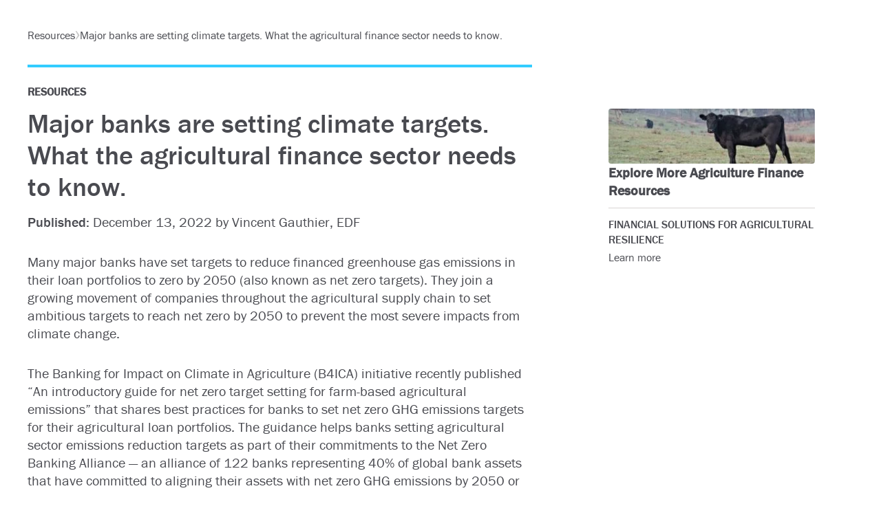

--- FILE ---
content_type: text/html; charset=UTF-8
request_url: https://business.edf.org/insights/major-banks-are-setting-climate-targets-what-the-agricultural-finance-sector-needs-to-know/
body_size: 36005
content:
<!doctype html>
<html class='front-end' lang="en-US">
  <head>
    <meta charset="utf-8">
    <meta name="viewport" content="width=device-width, initial-scale=1">
    <meta name='robots' content='index, follow, max-image-preview:large, max-snippet:-1, max-video-preview:-1' />
    <link rel="preload" href="https://use.typekit.net/obl2qwg.css" as="style" onload="this.onload=null;this.rel='stylesheet'">
    <link rel="preload" href="https://p.typekit.net/p.css?s=1&k=obl2qwg&ht=tk&f=12784.12785.12788.12789.15898&a=123907710&app=typekit&e=css" as="style"/>
    <noscript><link rel="stylesheet" href="https://use.typekit.net/obl2qwg.css"></noscript>
    
	<!-- This site is optimized with the Yoast SEO plugin v26.5 - https://yoast.com/wordpress/plugins/seo/ -->
	<title>Major banks are setting climate targets. What the agricultural finance sector needs to know. - EDF+Business</title>
	<meta name="description" content="The Banking for Impact on Climate in Agriculture initiative published a guide for banks to set net zero GHG emissions targets for their ag loan portfolios." />
	<link rel="canonical" href="https://business.edf.org/insights/major-banks-are-setting-climate-targets-what-the-agricultural-finance-sector-needs-to-know/" />
	<meta property="og:locale" content="en_US" />
	<meta property="og:type" content="article" />
	<meta property="og:title" content="Major banks are setting climate targets. What the agricultural finance sector needs to know. - EDF+Business" />
	<meta property="og:description" content="The Banking for Impact on Climate in Agriculture initiative published a guide for banks to set net zero GHG emissions targets for their ag loan portfolios." />
	<meta property="og:url" content="https://business.edf.org/insights/major-banks-are-setting-climate-targets-what-the-agricultural-finance-sector-needs-to-know/" />
	<meta property="og:site_name" content="EDF+Business" />
	<meta property="article:modified_time" content="2025-10-16T16:48:05+00:00" />
	<meta property="og:image" content="http://business.edf.org/app/uploads/2025/02/cow-g77b913d51_1920_stretch-1.jpg" />
	<meta property="og:image:width" content="1500" />
	<meta property="og:image:height" content="400" />
	<meta property="og:image:type" content="image/jpeg" />
	<meta name="twitter:card" content="summary_large_image" />
	<meta name="twitter:label1" content="Est. reading time" />
	<meta name="twitter:data1" content="4 minutes" />
	<script type="application/ld+json" class="yoast-schema-graph">{"@context":"https://schema.org","@graph":[{"@type":"WebPage","@id":"https://business.edf.org/insights/major-banks-are-setting-climate-targets-what-the-agricultural-finance-sector-needs-to-know/","url":"https://business.edf.org/insights/major-banks-are-setting-climate-targets-what-the-agricultural-finance-sector-needs-to-know/","name":"Major banks are setting climate targets. What the agricultural finance sector needs to know. - EDF+Business","isPartOf":{"@id":"https://business.edf.org/#website"},"primaryImageOfPage":{"@id":"https://business.edf.org/insights/major-banks-are-setting-climate-targets-what-the-agricultural-finance-sector-needs-to-know/#primaryimage"},"image":{"@id":"https://business.edf.org/insights/major-banks-are-setting-climate-targets-what-the-agricultural-finance-sector-needs-to-know/#primaryimage"},"thumbnailUrl":"https://business.edf.org/app/uploads/2025/02/cow-g77b913d51_1920_stretch-1.jpg","datePublished":"2022-12-13T22:13:35+00:00","dateModified":"2025-10-16T16:48:05+00:00","description":"The Banking for Impact on Climate in Agriculture initiative published a guide for banks to set net zero GHG emissions targets for their ag loan portfolios.","breadcrumb":{"@id":"https://business.edf.org/insights/major-banks-are-setting-climate-targets-what-the-agricultural-finance-sector-needs-to-know/#breadcrumb"},"inLanguage":"en-US","potentialAction":[{"@type":"ReadAction","target":["https://business.edf.org/insights/major-banks-are-setting-climate-targets-what-the-agricultural-finance-sector-needs-to-know/"]}]},{"@type":"ImageObject","inLanguage":"en-US","@id":"https://business.edf.org/insights/major-banks-are-setting-climate-targets-what-the-agricultural-finance-sector-needs-to-know/#primaryimage","url":"https://business.edf.orghttps://business.edf.org/app/uploads/2025/02/cow-g77b913d51_1920_stretch-1.jpg","contentUrl":"https://business.edf.orghttps://business.edf.org/app/uploads/2025/02/cow-g77b913d51_1920_stretch-1.jpg","width":1500,"height":400},{"@type":"BreadcrumbList","@id":"https://business.edf.org/insights/major-banks-are-setting-climate-targets-what-the-agricultural-finance-sector-needs-to-know/#breadcrumb","itemListElement":[{"@type":"ListItem","position":1,"name":"Home","item":"http://business.edf.org/"},{"@type":"ListItem","position":2,"name":"Resources","item":"http://business.edf.org/insights/"},{"@type":"ListItem","position":3,"name":"Major banks are setting climate targets. What the agricultural finance sector needs to know."}]},{"@type":"WebSite","@id":"https://business.edf.org/#website","url":"https://business.edf.org/","name":"EDF+Business","description":"","potentialAction":[{"@type":"SearchAction","target":{"@type":"EntryPoint","urlTemplate":"https://business.edf.org/?s={search_term_string}"},"query-input":{"@type":"PropertyValueSpecification","valueRequired":true,"valueName":"search_term_string"}}],"inLanguage":"en-US"}]}</script>
	<!-- / Yoast SEO plugin. -->


<link rel="alternate" title="oEmbed (JSON)" type="application/json+oembed" href="https://business.edf.org/wp-json/oembed/1.0/embed?url=https%3A%2F%2Fbusiness.edf.org%2Finsights%2Fmajor-banks-are-setting-climate-targets-what-the-agricultural-finance-sector-needs-to-know%2F" />
<link rel="alternate" title="oEmbed (XML)" type="text/xml+oembed" href="https://business.edf.org/wp-json/oembed/1.0/embed?url=https%3A%2F%2Fbusiness.edf.org%2Finsights%2Fmajor-banks-are-setting-climate-targets-what-the-agricultural-finance-sector-needs-to-know%2F&#038;format=xml" />
<style id='wp-emoji-styles-inline-css'>

	img.wp-smiley, img.emoji {
		display: inline !important;
		border: none !important;
		box-shadow: none !important;
		height: 1em !important;
		width: 1em !important;
		margin: 0 0.07em !important;
		vertical-align: -0.1em !important;
		background: none !important;
		padding: 0 !important;
	}
/*# sourceURL=wp-emoji-styles-inline-css */
</style>
<style id='wp-block-library-inline-css'>
:root{--wp-block-synced-color:#7a00df;--wp-block-synced-color--rgb:122,0,223;--wp-bound-block-color:var(--wp-block-synced-color);--wp-editor-canvas-background:#ddd;--wp-admin-theme-color:#007cba;--wp-admin-theme-color--rgb:0,124,186;--wp-admin-theme-color-darker-10:#006ba1;--wp-admin-theme-color-darker-10--rgb:0,107,160.5;--wp-admin-theme-color-darker-20:#005a87;--wp-admin-theme-color-darker-20--rgb:0,90,135;--wp-admin-border-width-focus:2px}@media (min-resolution:192dpi){:root{--wp-admin-border-width-focus:1.5px}}.wp-element-button{cursor:pointer}:root .has-very-light-gray-background-color{background-color:#eee}:root .has-very-dark-gray-background-color{background-color:#313131}:root .has-very-light-gray-color{color:#eee}:root .has-very-dark-gray-color{color:#313131}:root .has-vivid-green-cyan-to-vivid-cyan-blue-gradient-background{background:linear-gradient(135deg,#00d084,#0693e3)}:root .has-purple-crush-gradient-background{background:linear-gradient(135deg,#34e2e4,#4721fb 50%,#ab1dfe)}:root .has-hazy-dawn-gradient-background{background:linear-gradient(135deg,#faaca8,#dad0ec)}:root .has-subdued-olive-gradient-background{background:linear-gradient(135deg,#fafae1,#67a671)}:root .has-atomic-cream-gradient-background{background:linear-gradient(135deg,#fdd79a,#004a59)}:root .has-nightshade-gradient-background{background:linear-gradient(135deg,#330968,#31cdcf)}:root .has-midnight-gradient-background{background:linear-gradient(135deg,#020381,#2874fc)}:root{--wp--preset--font-size--normal:16px;--wp--preset--font-size--huge:42px}.has-regular-font-size{font-size:1em}.has-larger-font-size{font-size:2.625em}.has-normal-font-size{font-size:var(--wp--preset--font-size--normal)}.has-huge-font-size{font-size:var(--wp--preset--font-size--huge)}.has-text-align-center{text-align:center}.has-text-align-left{text-align:left}.has-text-align-right{text-align:right}.has-fit-text{white-space:nowrap!important}#end-resizable-editor-section{display:none}.aligncenter{clear:both}.items-justified-left{justify-content:flex-start}.items-justified-center{justify-content:center}.items-justified-right{justify-content:flex-end}.items-justified-space-between{justify-content:space-between}.screen-reader-text{border:0;clip-path:inset(50%);height:1px;margin:-1px;overflow:hidden;padding:0;position:absolute;width:1px;word-wrap:normal!important}.screen-reader-text:focus{background-color:#ddd;clip-path:none;color:#444;display:block;font-size:1em;height:auto;left:5px;line-height:normal;padding:15px 23px 14px;text-decoration:none;top:5px;width:auto;z-index:100000}html :where(.has-border-color){border-style:solid}html :where([style*=border-top-color]){border-top-style:solid}html :where([style*=border-right-color]){border-right-style:solid}html :where([style*=border-bottom-color]){border-bottom-style:solid}html :where([style*=border-left-color]){border-left-style:solid}html :where([style*=border-width]){border-style:solid}html :where([style*=border-top-width]){border-top-style:solid}html :where([style*=border-right-width]){border-right-style:solid}html :where([style*=border-bottom-width]){border-bottom-style:solid}html :where([style*=border-left-width]){border-left-style:solid}html :where(img[class*=wp-image-]){height:auto;max-width:100%}:where(figure){margin:0 0 1em}html :where(.is-position-sticky){--wp-admin--admin-bar--position-offset:var(--wp-admin--admin-bar--height,0px)}@media screen and (max-width:600px){html :where(.is-position-sticky){--wp-admin--admin-bar--position-offset:0px}}

/*# sourceURL=wp-block-library-inline-css */
</style><style id='wp-block-heading-inline-css'>
h1:where(.wp-block-heading).has-background,h2:where(.wp-block-heading).has-background,h3:where(.wp-block-heading).has-background,h4:where(.wp-block-heading).has-background,h5:where(.wp-block-heading).has-background,h6:where(.wp-block-heading).has-background{padding:1.25em 2.375em}h1.has-text-align-left[style*=writing-mode]:where([style*=vertical-lr]),h1.has-text-align-right[style*=writing-mode]:where([style*=vertical-rl]),h2.has-text-align-left[style*=writing-mode]:where([style*=vertical-lr]),h2.has-text-align-right[style*=writing-mode]:where([style*=vertical-rl]),h3.has-text-align-left[style*=writing-mode]:where([style*=vertical-lr]),h3.has-text-align-right[style*=writing-mode]:where([style*=vertical-rl]),h4.has-text-align-left[style*=writing-mode]:where([style*=vertical-lr]),h4.has-text-align-right[style*=writing-mode]:where([style*=vertical-rl]),h5.has-text-align-left[style*=writing-mode]:where([style*=vertical-lr]),h5.has-text-align-right[style*=writing-mode]:where([style*=vertical-rl]),h6.has-text-align-left[style*=writing-mode]:where([style*=vertical-lr]),h6.has-text-align-right[style*=writing-mode]:where([style*=vertical-rl]){rotate:180deg}
/*# sourceURL=https://business.edf.org/wp/wp-includes/blocks/heading/style.min.css */
</style>
<style id='wp-block-paragraph-inline-css'>
.is-small-text{font-size:.875em}.is-regular-text{font-size:1em}.is-large-text{font-size:2.25em}.is-larger-text{font-size:3em}.has-drop-cap:not(:focus):first-letter{float:left;font-size:8.4em;font-style:normal;font-weight:100;line-height:.68;margin:.05em .1em 0 0;text-transform:uppercase}body.rtl .has-drop-cap:not(:focus):first-letter{float:none;margin-left:.1em}p.has-drop-cap.has-background{overflow:hidden}:root :where(p.has-background){padding:1.25em 2.375em}:where(p.has-text-color:not(.has-link-color)) a{color:inherit}p.has-text-align-left[style*="writing-mode:vertical-lr"],p.has-text-align-right[style*="writing-mode:vertical-rl"]{rotate:180deg}
/*# sourceURL=https://business.edf.org/wp/wp-includes/blocks/paragraph/style.min.css */
</style>
<style id='wp-block-separator-inline-css'>
@charset "UTF-8";.wp-block-separator{border:none;border-top:2px solid}:root :where(.wp-block-separator.is-style-dots){height:auto;line-height:1;text-align:center}:root :where(.wp-block-separator.is-style-dots):before{color:currentColor;content:"···";font-family:serif;font-size:1.5em;letter-spacing:2em;padding-left:2em}.wp-block-separator.is-style-dots{background:none!important;border:none!important}
/*# sourceURL=https://business.edf.org/wp/wp-includes/blocks/separator/style.min.css */
</style>
<style id='global-styles-inline-css'>
:root{--wp--preset--aspect-ratio--square: 1;--wp--preset--aspect-ratio--4-3: 4/3;--wp--preset--aspect-ratio--3-4: 3/4;--wp--preset--aspect-ratio--3-2: 3/2;--wp--preset--aspect-ratio--2-3: 2/3;--wp--preset--aspect-ratio--16-9: 16/9;--wp--preset--aspect-ratio--9-16: 9/16;--wp--preset--color--black: #000000;--wp--preset--color--cyan-bluish-gray: #abb8c3;--wp--preset--color--white: #ffffff;--wp--preset--color--pale-pink: #f78da7;--wp--preset--color--vivid-red: #cf2e2e;--wp--preset--color--luminous-vivid-orange: #ff6900;--wp--preset--color--luminous-vivid-amber: #fcb900;--wp--preset--color--light-green-cyan: #7bdcb5;--wp--preset--color--vivid-green-cyan: #00d084;--wp--preset--color--pale-cyan-blue: #8ed1fc;--wp--preset--color--vivid-cyan-blue: #0693e3;--wp--preset--color--vivid-purple: #9b51e0;--wp--preset--color--transparent: transparent;--wp--preset--color--dark: #1a1a1a;--wp--preset--color--slate: #231f20;--wp--preset--color--error: #ea0000;--wp--preset--color--theme-primary-light: #afd9f2;--wp--preset--color--theme-primary: #0033cc;--wp--preset--color--theme-primary-dark: #0099cc;--wp--preset--color--theme-primary-hover: #3c59f6;--wp--preset--color--theme-secondary-light: #7ed6c0;--wp--preset--color--theme-secondary: #a1e214;--wp--preset--color--theme-secondary-dark: #009933;--wp--preset--color--theme-secondary-hover: #d6ef95;--wp--preset--color--bright-blue-300: #3c59f6;--wp--preset--color--bright-blue-400: #0033cc;--wp--preset--color--bright-blue-default: #0033cc;--wp--preset--color--light-blue-100: #f1fbff;--wp--preset--color--light-blue-200: #d9eff9;--wp--preset--color--light-blue-300: #c8e8f7;--wp--preset--color--light-blue-400: #afd9f2;--wp--preset--color--light-blue-default: #afd9f2;--wp--preset--color--cyan-400: #33ccff;--wp--preset--color--cyan-500: #0099cc;--wp--preset--color--cyan-default: #33ccff;--wp--preset--color--lime-green-300: #d6ef95;--wp--preset--color--lime-green-400: #a1e214;--wp--preset--color--lime-green-default: #a1e214;--wp--preset--color--green-400: #009933;--wp--preset--color--green-default: #009933;--wp--preset--color--yellow-400: #ffd83a;--wp--preset--color--yellow-default: #ffd83a;--wp--preset--color--light-gray-50: #fafaf7;--wp--preset--color--light-gray-100: #f7f6f1;--wp--preset--color--light-gray-400: #d8d5d3;--wp--preset--color--light-gray-500: #c8c8c8;--wp--preset--color--light-gray-default: #f7f6f1;--wp--preset--color--neutral-100: #f5f5f5;--wp--preset--color--neutral-300: #d4d4d4;--wp--preset--color--neutral-400: #494a50;--wp--preset--color--neutral-500: #737373;--wp--preset--color--neutral-600: #525252;--wp--preset--color--neutral-800: #262626;--wp--preset--color--neutral-900: #171717;--wp--preset--color--neutral-950: #0c0a09;--wp--preset--color--neutral-default: #929296;--wp--preset--color--gray-50: #fafaf7;--wp--preset--color--gray-100: #f7f6f1;--wp--preset--color--gray-200: #f5f7fa;--wp--preset--color--gray-400: #494a50;--wp--preset--color--gray-500: #c8c8c8;--wp--preset--color--gray-600: #4b5563;--wp--preset--color--gray-800: #1f2937;--wp--preset--color--gray-900: #111827;--wp--preset--color--gray-default: #808080;--wp--preset--color--inherit: inherit;--wp--preset--color--current: currentcolor;--wp--preset--gradient--vivid-cyan-blue-to-vivid-purple: linear-gradient(135deg,rgb(6,147,227) 0%,rgb(155,81,224) 100%);--wp--preset--gradient--light-green-cyan-to-vivid-green-cyan: linear-gradient(135deg,rgb(122,220,180) 0%,rgb(0,208,130) 100%);--wp--preset--gradient--luminous-vivid-amber-to-luminous-vivid-orange: linear-gradient(135deg,rgb(252,185,0) 0%,rgb(255,105,0) 100%);--wp--preset--gradient--luminous-vivid-orange-to-vivid-red: linear-gradient(135deg,rgb(255,105,0) 0%,rgb(207,46,46) 100%);--wp--preset--gradient--very-light-gray-to-cyan-bluish-gray: linear-gradient(135deg,rgb(238,238,238) 0%,rgb(169,184,195) 100%);--wp--preset--gradient--cool-to-warm-spectrum: linear-gradient(135deg,rgb(74,234,220) 0%,rgb(151,120,209) 20%,rgb(207,42,186) 40%,rgb(238,44,130) 60%,rgb(251,105,98) 80%,rgb(254,248,76) 100%);--wp--preset--gradient--blush-light-purple: linear-gradient(135deg,rgb(255,206,236) 0%,rgb(152,150,240) 100%);--wp--preset--gradient--blush-bordeaux: linear-gradient(135deg,rgb(254,205,165) 0%,rgb(254,45,45) 50%,rgb(107,0,62) 100%);--wp--preset--gradient--luminous-dusk: linear-gradient(135deg,rgb(255,203,112) 0%,rgb(199,81,192) 50%,rgb(65,88,208) 100%);--wp--preset--gradient--pale-ocean: linear-gradient(135deg,rgb(255,245,203) 0%,rgb(182,227,212) 50%,rgb(51,167,181) 100%);--wp--preset--gradient--electric-grass: linear-gradient(135deg,rgb(202,248,128) 0%,rgb(113,206,126) 100%);--wp--preset--gradient--midnight: linear-gradient(135deg,rgb(2,3,129) 0%,rgb(40,116,252) 100%);--wp--preset--font-size--small: 13px;--wp--preset--font-size--medium: 20px;--wp--preset--font-size--large: 36px;--wp--preset--font-size--x-large: 42px;--wp--preset--font-size--type-preset-1: var(--typePreset-1);--wp--preset--font-size--type-preset-2: var(--typePreset-2);--wp--preset--font-size--type-preset-3: var(--typePreset-3);--wp--preset--font-size--type-preset-4: var(--typePreset-4);--wp--preset--font-size--type-preset-4-5: var(--typePreset-4.5);--wp--preset--font-size--type-preset-5: var(--typePreset-5);--wp--preset--font-size--type-preset-5-5: var(--typePreset-5.5);--wp--preset--font-size--type-preset-6: var(--typePreset-6);--wp--preset--font-size--type-preset-6-5: var(--typePreset-6.5);--wp--preset--font-size--type-preset-7: var(--typePreset-7);--wp--preset--font-size--type-preset-7-5: var(--typePreset-7.5);--wp--preset--font-family--display: anton,sans-serif;--wp--preset--font-family--body: franklin-gothic-urw,sans-serif;--wp--preset--spacing--20: 0.44rem;--wp--preset--spacing--30: 0.67rem;--wp--preset--spacing--40: 1rem;--wp--preset--spacing--50: 1.5rem;--wp--preset--spacing--60: 2.25rem;--wp--preset--spacing--70: 3.38rem;--wp--preset--spacing--80: 5.06rem;--wp--preset--spacing--90: 8rem;--wp--preset--spacing--100: 9rem;--wp--preset--shadow--natural: 6px 6px 9px rgba(0, 0, 0, 0.2);--wp--preset--shadow--deep: 12px 12px 50px rgba(0, 0, 0, 0.4);--wp--preset--shadow--sharp: 6px 6px 0px rgba(0, 0, 0, 0.2);--wp--preset--shadow--outlined: 6px 6px 0px -3px rgb(255, 255, 255), 6px 6px rgb(0, 0, 0);--wp--preset--shadow--crisp: 6px 6px 0px rgb(0, 0, 0);}.wp-block-group{--wp--custom--base-font: 16;}:root { --wp--style--global--content-size: 48rem;--wp--style--global--wide-size: 64rem; }:where(body) { margin: 0; }.wp-site-blocks > .alignleft { float: left; margin-right: 2em; }.wp-site-blocks > .alignright { float: right; margin-left: 2em; }.wp-site-blocks > .aligncenter { justify-content: center; margin-left: auto; margin-right: auto; }:where(.wp-site-blocks) > * { margin-block-start: 24px; margin-block-end: 0; }:where(.wp-site-blocks) > :first-child { margin-block-start: 0; }:where(.wp-site-blocks) > :last-child { margin-block-end: 0; }:root { --wp--style--block-gap: 24px; }:root :where(.is-layout-flow) > :first-child{margin-block-start: 0;}:root :where(.is-layout-flow) > :last-child{margin-block-end: 0;}:root :where(.is-layout-flow) > *{margin-block-start: 24px;margin-block-end: 0;}:root :where(.is-layout-constrained) > :first-child{margin-block-start: 0;}:root :where(.is-layout-constrained) > :last-child{margin-block-end: 0;}:root :where(.is-layout-constrained) > *{margin-block-start: 24px;margin-block-end: 0;}:root :where(.is-layout-flex){gap: 24px;}:root :where(.is-layout-grid){gap: 24px;}.is-layout-flow > .alignleft{float: left;margin-inline-start: 0;margin-inline-end: 2em;}.is-layout-flow > .alignright{float: right;margin-inline-start: 2em;margin-inline-end: 0;}.is-layout-flow > .aligncenter{margin-left: auto !important;margin-right: auto !important;}.is-layout-constrained > .alignleft{float: left;margin-inline-start: 0;margin-inline-end: 2em;}.is-layout-constrained > .alignright{float: right;margin-inline-start: 2em;margin-inline-end: 0;}.is-layout-constrained > .aligncenter{margin-left: auto !important;margin-right: auto !important;}.is-layout-constrained > :where(:not(.alignleft):not(.alignright):not(.alignfull)){max-width: var(--wp--style--global--content-size);margin-left: auto !important;margin-right: auto !important;}.is-layout-constrained > .alignwide{max-width: var(--wp--style--global--wide-size);}body .is-layout-flex{display: flex;}.is-layout-flex{flex-wrap: wrap;align-items: center;}.is-layout-flex > :is(*, div){margin: 0;}body .is-layout-grid{display: grid;}.is-layout-grid > :is(*, div){margin: 0;}body{padding-top: 0px;padding-right: 0px;padding-bottom: 0px;padding-left: 0px;}a:where(:not(.wp-element-button)){text-decoration: underline;}:root :where(.wp-element-button, .wp-block-button__link){background-color: #32373c;border-width: 0;color: #fff;font-family: inherit;font-size: inherit;font-style: inherit;font-weight: inherit;letter-spacing: inherit;line-height: inherit;padding-top: calc(0.667em + 2px);padding-right: calc(1.333em + 2px);padding-bottom: calc(0.667em + 2px);padding-left: calc(1.333em + 2px);text-decoration: none;text-transform: inherit;}.has-black-color{color: var(--wp--preset--color--black) !important;}.has-cyan-bluish-gray-color{color: var(--wp--preset--color--cyan-bluish-gray) !important;}.has-white-color{color: var(--wp--preset--color--white) !important;}.has-pale-pink-color{color: var(--wp--preset--color--pale-pink) !important;}.has-vivid-red-color{color: var(--wp--preset--color--vivid-red) !important;}.has-luminous-vivid-orange-color{color: var(--wp--preset--color--luminous-vivid-orange) !important;}.has-luminous-vivid-amber-color{color: var(--wp--preset--color--luminous-vivid-amber) !important;}.has-light-green-cyan-color{color: var(--wp--preset--color--light-green-cyan) !important;}.has-vivid-green-cyan-color{color: var(--wp--preset--color--vivid-green-cyan) !important;}.has-pale-cyan-blue-color{color: var(--wp--preset--color--pale-cyan-blue) !important;}.has-vivid-cyan-blue-color{color: var(--wp--preset--color--vivid-cyan-blue) !important;}.has-vivid-purple-color{color: var(--wp--preset--color--vivid-purple) !important;}.has-transparent-color{color: var(--wp--preset--color--transparent) !important;}.has-dark-color{color: var(--wp--preset--color--dark) !important;}.has-slate-color{color: var(--wp--preset--color--slate) !important;}.has-error-color{color: var(--wp--preset--color--error) !important;}.has-theme-primary-light-color{color: var(--wp--preset--color--theme-primary-light) !important;}.has-theme-primary-color{color: var(--wp--preset--color--theme-primary) !important;}.has-theme-primary-dark-color{color: var(--wp--preset--color--theme-primary-dark) !important;}.has-theme-primary-hover-color{color: var(--wp--preset--color--theme-primary-hover) !important;}.has-theme-secondary-light-color{color: var(--wp--preset--color--theme-secondary-light) !important;}.has-theme-secondary-color{color: var(--wp--preset--color--theme-secondary) !important;}.has-theme-secondary-dark-color{color: var(--wp--preset--color--theme-secondary-dark) !important;}.has-theme-secondary-hover-color{color: var(--wp--preset--color--theme-secondary-hover) !important;}.has-bright-blue-300-color{color: var(--wp--preset--color--bright-blue-300) !important;}.has-bright-blue-400-color{color: var(--wp--preset--color--bright-blue-400) !important;}.has-bright-blue-default-color{color: var(--wp--preset--color--bright-blue-default) !important;}.has-light-blue-100-color{color: var(--wp--preset--color--light-blue-100) !important;}.has-light-blue-200-color{color: var(--wp--preset--color--light-blue-200) !important;}.has-light-blue-300-color{color: var(--wp--preset--color--light-blue-300) !important;}.has-light-blue-400-color{color: var(--wp--preset--color--light-blue-400) !important;}.has-light-blue-default-color{color: var(--wp--preset--color--light-blue-default) !important;}.has-cyan-400-color{color: var(--wp--preset--color--cyan-400) !important;}.has-cyan-500-color{color: var(--wp--preset--color--cyan-500) !important;}.has-cyan-default-color{color: var(--wp--preset--color--cyan-default) !important;}.has-lime-green-300-color{color: var(--wp--preset--color--lime-green-300) !important;}.has-lime-green-400-color{color: var(--wp--preset--color--lime-green-400) !important;}.has-lime-green-default-color{color: var(--wp--preset--color--lime-green-default) !important;}.has-green-400-color{color: var(--wp--preset--color--green-400) !important;}.has-green-default-color{color: var(--wp--preset--color--green-default) !important;}.has-yellow-400-color{color: var(--wp--preset--color--yellow-400) !important;}.has-yellow-default-color{color: var(--wp--preset--color--yellow-default) !important;}.has-light-gray-50-color{color: var(--wp--preset--color--light-gray-50) !important;}.has-light-gray-100-color{color: var(--wp--preset--color--light-gray-100) !important;}.has-light-gray-400-color{color: var(--wp--preset--color--light-gray-400) !important;}.has-light-gray-500-color{color: var(--wp--preset--color--light-gray-500) !important;}.has-light-gray-default-color{color: var(--wp--preset--color--light-gray-default) !important;}.has-neutral-100-color{color: var(--wp--preset--color--neutral-100) !important;}.has-neutral-300-color{color: var(--wp--preset--color--neutral-300) !important;}.has-neutral-400-color{color: var(--wp--preset--color--neutral-400) !important;}.has-neutral-500-color{color: var(--wp--preset--color--neutral-500) !important;}.has-neutral-600-color{color: var(--wp--preset--color--neutral-600) !important;}.has-neutral-800-color{color: var(--wp--preset--color--neutral-800) !important;}.has-neutral-900-color{color: var(--wp--preset--color--neutral-900) !important;}.has-neutral-950-color{color: var(--wp--preset--color--neutral-950) !important;}.has-neutral-default-color{color: var(--wp--preset--color--neutral-default) !important;}.has-gray-50-color{color: var(--wp--preset--color--gray-50) !important;}.has-gray-100-color{color: var(--wp--preset--color--gray-100) !important;}.has-gray-200-color{color: var(--wp--preset--color--gray-200) !important;}.has-gray-400-color{color: var(--wp--preset--color--gray-400) !important;}.has-gray-500-color{color: var(--wp--preset--color--gray-500) !important;}.has-gray-600-color{color: var(--wp--preset--color--gray-600) !important;}.has-gray-800-color{color: var(--wp--preset--color--gray-800) !important;}.has-gray-900-color{color: var(--wp--preset--color--gray-900) !important;}.has-gray-default-color{color: var(--wp--preset--color--gray-default) !important;}.has-inherit-color{color: var(--wp--preset--color--inherit) !important;}.has-current-color{color: var(--wp--preset--color--current) !important;}.has-black-background-color{background-color: var(--wp--preset--color--black) !important;}.has-cyan-bluish-gray-background-color{background-color: var(--wp--preset--color--cyan-bluish-gray) !important;}.has-white-background-color{background-color: var(--wp--preset--color--white) !important;}.has-pale-pink-background-color{background-color: var(--wp--preset--color--pale-pink) !important;}.has-vivid-red-background-color{background-color: var(--wp--preset--color--vivid-red) !important;}.has-luminous-vivid-orange-background-color{background-color: var(--wp--preset--color--luminous-vivid-orange) !important;}.has-luminous-vivid-amber-background-color{background-color: var(--wp--preset--color--luminous-vivid-amber) !important;}.has-light-green-cyan-background-color{background-color: var(--wp--preset--color--light-green-cyan) !important;}.has-vivid-green-cyan-background-color{background-color: var(--wp--preset--color--vivid-green-cyan) !important;}.has-pale-cyan-blue-background-color{background-color: var(--wp--preset--color--pale-cyan-blue) !important;}.has-vivid-cyan-blue-background-color{background-color: var(--wp--preset--color--vivid-cyan-blue) !important;}.has-vivid-purple-background-color{background-color: var(--wp--preset--color--vivid-purple) !important;}.has-transparent-background-color{background-color: var(--wp--preset--color--transparent) !important;}.has-dark-background-color{background-color: var(--wp--preset--color--dark) !important;}.has-slate-background-color{background-color: var(--wp--preset--color--slate) !important;}.has-error-background-color{background-color: var(--wp--preset--color--error) !important;}.has-theme-primary-light-background-color{background-color: var(--wp--preset--color--theme-primary-light) !important;}.has-theme-primary-background-color{background-color: var(--wp--preset--color--theme-primary) !important;}.has-theme-primary-dark-background-color{background-color: var(--wp--preset--color--theme-primary-dark) !important;}.has-theme-primary-hover-background-color{background-color: var(--wp--preset--color--theme-primary-hover) !important;}.has-theme-secondary-light-background-color{background-color: var(--wp--preset--color--theme-secondary-light) !important;}.has-theme-secondary-background-color{background-color: var(--wp--preset--color--theme-secondary) !important;}.has-theme-secondary-dark-background-color{background-color: var(--wp--preset--color--theme-secondary-dark) !important;}.has-theme-secondary-hover-background-color{background-color: var(--wp--preset--color--theme-secondary-hover) !important;}.has-bright-blue-300-background-color{background-color: var(--wp--preset--color--bright-blue-300) !important;}.has-bright-blue-400-background-color{background-color: var(--wp--preset--color--bright-blue-400) !important;}.has-bright-blue-default-background-color{background-color: var(--wp--preset--color--bright-blue-default) !important;}.has-light-blue-100-background-color{background-color: var(--wp--preset--color--light-blue-100) !important;}.has-light-blue-200-background-color{background-color: var(--wp--preset--color--light-blue-200) !important;}.has-light-blue-300-background-color{background-color: var(--wp--preset--color--light-blue-300) !important;}.has-light-blue-400-background-color{background-color: var(--wp--preset--color--light-blue-400) !important;}.has-light-blue-default-background-color{background-color: var(--wp--preset--color--light-blue-default) !important;}.has-cyan-400-background-color{background-color: var(--wp--preset--color--cyan-400) !important;}.has-cyan-500-background-color{background-color: var(--wp--preset--color--cyan-500) !important;}.has-cyan-default-background-color{background-color: var(--wp--preset--color--cyan-default) !important;}.has-lime-green-300-background-color{background-color: var(--wp--preset--color--lime-green-300) !important;}.has-lime-green-400-background-color{background-color: var(--wp--preset--color--lime-green-400) !important;}.has-lime-green-default-background-color{background-color: var(--wp--preset--color--lime-green-default) !important;}.has-green-400-background-color{background-color: var(--wp--preset--color--green-400) !important;}.has-green-default-background-color{background-color: var(--wp--preset--color--green-default) !important;}.has-yellow-400-background-color{background-color: var(--wp--preset--color--yellow-400) !important;}.has-yellow-default-background-color{background-color: var(--wp--preset--color--yellow-default) !important;}.has-light-gray-50-background-color{background-color: var(--wp--preset--color--light-gray-50) !important;}.has-light-gray-100-background-color{background-color: var(--wp--preset--color--light-gray-100) !important;}.has-light-gray-400-background-color{background-color: var(--wp--preset--color--light-gray-400) !important;}.has-light-gray-500-background-color{background-color: var(--wp--preset--color--light-gray-500) !important;}.has-light-gray-default-background-color{background-color: var(--wp--preset--color--light-gray-default) !important;}.has-neutral-100-background-color{background-color: var(--wp--preset--color--neutral-100) !important;}.has-neutral-300-background-color{background-color: var(--wp--preset--color--neutral-300) !important;}.has-neutral-400-background-color{background-color: var(--wp--preset--color--neutral-400) !important;}.has-neutral-500-background-color{background-color: var(--wp--preset--color--neutral-500) !important;}.has-neutral-600-background-color{background-color: var(--wp--preset--color--neutral-600) !important;}.has-neutral-800-background-color{background-color: var(--wp--preset--color--neutral-800) !important;}.has-neutral-900-background-color{background-color: var(--wp--preset--color--neutral-900) !important;}.has-neutral-950-background-color{background-color: var(--wp--preset--color--neutral-950) !important;}.has-neutral-default-background-color{background-color: var(--wp--preset--color--neutral-default) !important;}.has-gray-50-background-color{background-color: var(--wp--preset--color--gray-50) !important;}.has-gray-100-background-color{background-color: var(--wp--preset--color--gray-100) !important;}.has-gray-200-background-color{background-color: var(--wp--preset--color--gray-200) !important;}.has-gray-400-background-color{background-color: var(--wp--preset--color--gray-400) !important;}.has-gray-500-background-color{background-color: var(--wp--preset--color--gray-500) !important;}.has-gray-600-background-color{background-color: var(--wp--preset--color--gray-600) !important;}.has-gray-800-background-color{background-color: var(--wp--preset--color--gray-800) !important;}.has-gray-900-background-color{background-color: var(--wp--preset--color--gray-900) !important;}.has-gray-default-background-color{background-color: var(--wp--preset--color--gray-default) !important;}.has-inherit-background-color{background-color: var(--wp--preset--color--inherit) !important;}.has-current-background-color{background-color: var(--wp--preset--color--current) !important;}.has-black-border-color{border-color: var(--wp--preset--color--black) !important;}.has-cyan-bluish-gray-border-color{border-color: var(--wp--preset--color--cyan-bluish-gray) !important;}.has-white-border-color{border-color: var(--wp--preset--color--white) !important;}.has-pale-pink-border-color{border-color: var(--wp--preset--color--pale-pink) !important;}.has-vivid-red-border-color{border-color: var(--wp--preset--color--vivid-red) !important;}.has-luminous-vivid-orange-border-color{border-color: var(--wp--preset--color--luminous-vivid-orange) !important;}.has-luminous-vivid-amber-border-color{border-color: var(--wp--preset--color--luminous-vivid-amber) !important;}.has-light-green-cyan-border-color{border-color: var(--wp--preset--color--light-green-cyan) !important;}.has-vivid-green-cyan-border-color{border-color: var(--wp--preset--color--vivid-green-cyan) !important;}.has-pale-cyan-blue-border-color{border-color: var(--wp--preset--color--pale-cyan-blue) !important;}.has-vivid-cyan-blue-border-color{border-color: var(--wp--preset--color--vivid-cyan-blue) !important;}.has-vivid-purple-border-color{border-color: var(--wp--preset--color--vivid-purple) !important;}.has-transparent-border-color{border-color: var(--wp--preset--color--transparent) !important;}.has-dark-border-color{border-color: var(--wp--preset--color--dark) !important;}.has-slate-border-color{border-color: var(--wp--preset--color--slate) !important;}.has-error-border-color{border-color: var(--wp--preset--color--error) !important;}.has-theme-primary-light-border-color{border-color: var(--wp--preset--color--theme-primary-light) !important;}.has-theme-primary-border-color{border-color: var(--wp--preset--color--theme-primary) !important;}.has-theme-primary-dark-border-color{border-color: var(--wp--preset--color--theme-primary-dark) !important;}.has-theme-primary-hover-border-color{border-color: var(--wp--preset--color--theme-primary-hover) !important;}.has-theme-secondary-light-border-color{border-color: var(--wp--preset--color--theme-secondary-light) !important;}.has-theme-secondary-border-color{border-color: var(--wp--preset--color--theme-secondary) !important;}.has-theme-secondary-dark-border-color{border-color: var(--wp--preset--color--theme-secondary-dark) !important;}.has-theme-secondary-hover-border-color{border-color: var(--wp--preset--color--theme-secondary-hover) !important;}.has-bright-blue-300-border-color{border-color: var(--wp--preset--color--bright-blue-300) !important;}.has-bright-blue-400-border-color{border-color: var(--wp--preset--color--bright-blue-400) !important;}.has-bright-blue-default-border-color{border-color: var(--wp--preset--color--bright-blue-default) !important;}.has-light-blue-100-border-color{border-color: var(--wp--preset--color--light-blue-100) !important;}.has-light-blue-200-border-color{border-color: var(--wp--preset--color--light-blue-200) !important;}.has-light-blue-300-border-color{border-color: var(--wp--preset--color--light-blue-300) !important;}.has-light-blue-400-border-color{border-color: var(--wp--preset--color--light-blue-400) !important;}.has-light-blue-default-border-color{border-color: var(--wp--preset--color--light-blue-default) !important;}.has-cyan-400-border-color{border-color: var(--wp--preset--color--cyan-400) !important;}.has-cyan-500-border-color{border-color: var(--wp--preset--color--cyan-500) !important;}.has-cyan-default-border-color{border-color: var(--wp--preset--color--cyan-default) !important;}.has-lime-green-300-border-color{border-color: var(--wp--preset--color--lime-green-300) !important;}.has-lime-green-400-border-color{border-color: var(--wp--preset--color--lime-green-400) !important;}.has-lime-green-default-border-color{border-color: var(--wp--preset--color--lime-green-default) !important;}.has-green-400-border-color{border-color: var(--wp--preset--color--green-400) !important;}.has-green-default-border-color{border-color: var(--wp--preset--color--green-default) !important;}.has-yellow-400-border-color{border-color: var(--wp--preset--color--yellow-400) !important;}.has-yellow-default-border-color{border-color: var(--wp--preset--color--yellow-default) !important;}.has-light-gray-50-border-color{border-color: var(--wp--preset--color--light-gray-50) !important;}.has-light-gray-100-border-color{border-color: var(--wp--preset--color--light-gray-100) !important;}.has-light-gray-400-border-color{border-color: var(--wp--preset--color--light-gray-400) !important;}.has-light-gray-500-border-color{border-color: var(--wp--preset--color--light-gray-500) !important;}.has-light-gray-default-border-color{border-color: var(--wp--preset--color--light-gray-default) !important;}.has-neutral-100-border-color{border-color: var(--wp--preset--color--neutral-100) !important;}.has-neutral-300-border-color{border-color: var(--wp--preset--color--neutral-300) !important;}.has-neutral-400-border-color{border-color: var(--wp--preset--color--neutral-400) !important;}.has-neutral-500-border-color{border-color: var(--wp--preset--color--neutral-500) !important;}.has-neutral-600-border-color{border-color: var(--wp--preset--color--neutral-600) !important;}.has-neutral-800-border-color{border-color: var(--wp--preset--color--neutral-800) !important;}.has-neutral-900-border-color{border-color: var(--wp--preset--color--neutral-900) !important;}.has-neutral-950-border-color{border-color: var(--wp--preset--color--neutral-950) !important;}.has-neutral-default-border-color{border-color: var(--wp--preset--color--neutral-default) !important;}.has-gray-50-border-color{border-color: var(--wp--preset--color--gray-50) !important;}.has-gray-100-border-color{border-color: var(--wp--preset--color--gray-100) !important;}.has-gray-200-border-color{border-color: var(--wp--preset--color--gray-200) !important;}.has-gray-400-border-color{border-color: var(--wp--preset--color--gray-400) !important;}.has-gray-500-border-color{border-color: var(--wp--preset--color--gray-500) !important;}.has-gray-600-border-color{border-color: var(--wp--preset--color--gray-600) !important;}.has-gray-800-border-color{border-color: var(--wp--preset--color--gray-800) !important;}.has-gray-900-border-color{border-color: var(--wp--preset--color--gray-900) !important;}.has-gray-default-border-color{border-color: var(--wp--preset--color--gray-default) !important;}.has-inherit-border-color{border-color: var(--wp--preset--color--inherit) !important;}.has-current-border-color{border-color: var(--wp--preset--color--current) !important;}.has-vivid-cyan-blue-to-vivid-purple-gradient-background{background: var(--wp--preset--gradient--vivid-cyan-blue-to-vivid-purple) !important;}.has-light-green-cyan-to-vivid-green-cyan-gradient-background{background: var(--wp--preset--gradient--light-green-cyan-to-vivid-green-cyan) !important;}.has-luminous-vivid-amber-to-luminous-vivid-orange-gradient-background{background: var(--wp--preset--gradient--luminous-vivid-amber-to-luminous-vivid-orange) !important;}.has-luminous-vivid-orange-to-vivid-red-gradient-background{background: var(--wp--preset--gradient--luminous-vivid-orange-to-vivid-red) !important;}.has-very-light-gray-to-cyan-bluish-gray-gradient-background{background: var(--wp--preset--gradient--very-light-gray-to-cyan-bluish-gray) !important;}.has-cool-to-warm-spectrum-gradient-background{background: var(--wp--preset--gradient--cool-to-warm-spectrum) !important;}.has-blush-light-purple-gradient-background{background: var(--wp--preset--gradient--blush-light-purple) !important;}.has-blush-bordeaux-gradient-background{background: var(--wp--preset--gradient--blush-bordeaux) !important;}.has-luminous-dusk-gradient-background{background: var(--wp--preset--gradient--luminous-dusk) !important;}.has-pale-ocean-gradient-background{background: var(--wp--preset--gradient--pale-ocean) !important;}.has-electric-grass-gradient-background{background: var(--wp--preset--gradient--electric-grass) !important;}.has-midnight-gradient-background{background: var(--wp--preset--gradient--midnight) !important;}.has-small-font-size{font-size: var(--wp--preset--font-size--small) !important;}.has-medium-font-size{font-size: var(--wp--preset--font-size--medium) !important;}.has-large-font-size{font-size: var(--wp--preset--font-size--large) !important;}.has-x-large-font-size{font-size: var(--wp--preset--font-size--x-large) !important;}.has-type-preset-1-font-size{font-size: var(--wp--preset--font-size--type-preset-1) !important;}.has-type-preset-2-font-size{font-size: var(--wp--preset--font-size--type-preset-2) !important;}.has-type-preset-3-font-size{font-size: var(--wp--preset--font-size--type-preset-3) !important;}.has-type-preset-4-font-size{font-size: var(--wp--preset--font-size--type-preset-4) !important;}.has-type-preset-4-5-font-size{font-size: var(--wp--preset--font-size--type-preset-4-5) !important;}.has-type-preset-5-font-size{font-size: var(--wp--preset--font-size--type-preset-5) !important;}.has-type-preset-5-5-font-size{font-size: var(--wp--preset--font-size--type-preset-5-5) !important;}.has-type-preset-6-font-size{font-size: var(--wp--preset--font-size--type-preset-6) !important;}.has-type-preset-6-5-font-size{font-size: var(--wp--preset--font-size--type-preset-6-5) !important;}.has-type-preset-7-font-size{font-size: var(--wp--preset--font-size--type-preset-7) !important;}.has-type-preset-7-5-font-size{font-size: var(--wp--preset--font-size--type-preset-7-5) !important;}.has-display-font-family{font-family: var(--wp--preset--font-family--display) !important;}.has-body-font-family{font-family: var(--wp--preset--font-family--body) !important;}
/*# sourceURL=global-styles-inline-css */
</style>
<style id='core-block-supports-inline-css'>
.wp-elements-fc3435fd2e8ad7c2f4435ff992e07763 a:where(:not(.wp-element-button)){color:var(--wp--preset--color--neutral-500);}
/*# sourceURL=core-block-supports-inline-css */
</style>

<link rel='stylesheet' id='app/0-css' href='https://business.edf.org/app/themes/edf-biz/public/css/app.7dc01a.css' media='all' />
<link rel="https://api.w.org/" href="https://business.edf.org/wp-json/" /><link rel="alternate" title="JSON" type="application/json" href="https://business.edf.org/wp-json/wp/v2/resources/4156" /><link rel="EditURI" type="application/rsd+xml" title="RSD" href="https://business.edf.org/wp/xmlrpc.php?rsd" />
<meta name="generator" content="WordPress 6.9" />
<link rel='shortlink' href='https://business.edf.org/?p=4156' />
<script>(function (window) {
    console.log('Loading marker.io plugin...');

    if (window.__Marker || window !== window.top) { return; }
    window.__Marker = {};

    window.markerConfig = {
      project: '67c6275c99d582bcd58c4138',
      source: 'wordpress',
      
    };

    const script = document.createElement('script');
    script.async = 1;
    script.src = 'https://edge.marker.io/latest/shim.js';
    document.head.appendChild(script);
  })(window);</script><link rel="preload" href="https://use.typekit.net/obl2qwg.css" as="style" onload="this.onload=null;this.rel='stylesheet'"><link rel="preload" href="https://p.typekit.net/p.css?s=1&k=obl2qwg&ht=tk&f=12784.12785.12788.12789.15898&a=123907710&app=typekit&e=css" as="style"><noscript><link rel="stylesheet" href="https://use.typekit.net/obl2qwg.css"></noscript><link rel="icon" href="https://business.edf.org/app/uploads/2025/04/edf-logo-icon-512-150x150.webp" sizes="32x32" />
<link rel="icon" href="https://business.edf.org/app/uploads/2025/04/edf-logo-icon-512-300x300.webp" sizes="192x192" />
<link rel="apple-touch-icon" href="https://business.edf.org/app/uploads/2025/04/edf-logo-icon-512-300x300.webp" />
<meta name="msapplication-TileImage" content="https://business.edf.org/app/uploads/2025/04/edf-logo-icon-512-300x300.webp" />
  </head>

  <body class="wp-singular resources-template-default single single-resources postid-4156 wp-embed-responsive wp-theme-edf-biz major-banks-are-setting-climate-targets-what-the-agricultural-finance-sector-needs-to-know overflow-x-hidden [&amp;.scrolled_#site-header]:bg-theme-primary-dark">
    
    <div id="app">
      <a class="sr-only focus:not-sr-only" href="#main">
    Skip to content
</a>

<main id="main" class="main">
                 <header id="siteHeader" class="z-999 bg-transparent top-0 self-stretch sticky">
    <div
    data-react-component='siteHeader'
    data-react-use-history='0'
    data-react-props='{&quot;siteTitle&quot;:&quot;EDF+Business&quot;,&quot;logo&quot;:&quot;&lt;svg class=\&quot;fill-current w-auto h-auto max-w-full\&quot; width=\&quot;308\&quot; height=\&quot;97\&quot; viewBox=\&quot;0 0 308 97\&quot; fill=\&quot;none\&quot; xmlns=\&quot;http:\/\/www.w3.org\/2000\/svg\&quot;&gt;\n&lt;g clip-path=\&quot;url(#clip0_1718_22403)\&quot;&gt;\n&lt;path d=\&quot;M49.9241 55.3438C53.1372 54.3875 56.6871 54.5831 60.755 55.9488C60.7586 55.9379 60.7623 55.927 60.7659 55.9198C61.7983 53.1885 62.2474 50.3341 62.0989 47.429C61.9902 47.3855 61.8816 47.3457 61.7765 47.3022C59.5089 46.4437 57.216 45.9909 54.9592 45.951C50.4132 45.8714 46.338 47.4906 43.1721 50.6311C42.5092 51.2868 41.8426 51.9787 41.1979 52.6488C38.731 55.2134 36.1918 57.8505 32.9606 59.6037C31.4899 60.4043 29.8128 60.9549 28.1465 61.2085C31.9572 62.4545 36.2461 62.2952 39.7815 60.7049C41.1327 60.0964 42.4548 59.2705 43.7335 58.4699C45.6534 57.2673 47.6384 56.0248 49.9205 55.3475L49.9241 55.3438Z\&quot; fill=\&quot;#009933\&quot;\/&gt;\n&lt;path d=\&quot;M57.6112 35.4432C54.2206 35.1063 51.3228 35.2729 48.7581 35.9503C45.3205 36.8595 42.1256 38.8229 39.7638 41.4781C38.0033 43.4595 36.6377 45.8756 35.3191 48.212C34.7649 49.1937 34.1926 50.208 33.5877 51.1932C31.3744 54.8156 29.1032 57.2607 26.5566 58.7459C27.9766 58.7096 29.7407 58.351 31.704 57.2824C34.5766 55.7248 36.9709 53.2363 39.2856 50.831C39.9485 50.1428 40.6295 49.4364 41.3142 48.7554C44.9981 45.1004 49.7325 43.2204 55.0067 43.311C57.2308 43.3508 59.4948 43.7493 61.7479 44.4991C61.1104 41.1991 59.694 38.0875 57.6112 35.4396V35.4432Z\&quot; fill=\&quot;#A1E214\&quot;\/&gt;\n&lt;path d=\&quot;M21.3514 41.0176C19.312 46.4113 19.5909 52.4679 22.1085 57.6624C22.6446 57.5501 23.159 57.4052 23.6335 57.2277C26.4372 56.1808 28.8823 53.8263 31.3346 49.8163C31.9142 48.8673 32.4757 47.8748 33.019 46.9148C34.4064 44.4589 35.8409 41.916 37.7933 39.7244C40.4956 36.6853 44.1506 34.4394 48.0845 33.3998C50.1927 32.8419 52.453 32.592 54.9597 32.6391C53.0616 30.9692 50.899 29.6687 48.5119 28.7668C37.6412 24.6554 25.4592 30.1505 21.3514 41.0176Z\&quot; fill=\&quot;#33CCFF\&quot;\/&gt;\n&lt;path d=\&quot;M45.139 60.7019C43.7842 61.5495 42.3824 62.4262 40.8682 63.1108C36.4417 65.1031 31.2436 65.2407 26.607 63.4875C26.4295 63.4187 26.252 63.3499 26.0781 63.2774C28.1972 65.4255 30.7618 67.0954 33.6126 68.1748C43.6068 71.953 54.6948 67.7438 59.6611 58.3727C56.2307 57.2607 53.2893 57.1013 50.6812 57.8765C48.7396 58.456 46.9937 59.5464 45.1426 60.7055L45.139 60.7019Z\&quot; fill=\&quot;#0033CC\&quot;\/&gt;\n&lt;path d=\&quot;M69.9998 57.9521H76.0455V59.9662H72.2927V62.6902H75.9549V64.7042H72.2927V69.3372H69.9998V57.9521Z\&quot; fill=\&quot;#0033CC\&quot;\/&gt;\n&lt;path d=\&quot;M85.0797 69.337H83.1888V68.2141C82.8338 68.877 82.0804 69.6159 80.559 69.5978C77.7879 69.5833 77.2662 67.4751 77.2662 65.9972V60.8896H79.2803V65.4901C79.2803 66.7361 79.6968 67.7214 81.1277 67.7069C82.573 67.7069 83.0656 66.7543 83.0656 65.5516V60.8896H85.0797V69.337Z\&quot; fill=\&quot;#0033CC\&quot;\/&gt;\n&lt;path d=\&quot;M86.7713 60.89H88.6622C88.6622 61.2595 88.6622 61.6145 88.6477 62.013C89.0172 61.3501 89.7706 60.6111 91.2775 60.6292C94.0305 60.6437 94.5558 62.7519 94.5558 64.2444V69.3374H92.5417V64.7515C92.5417 63.4909 92.1252 62.5201 90.7124 62.5201C89.2816 62.5346 88.789 63.4909 88.789 64.6754V69.3374H86.7749V60.89H86.7713Z\&quot; fill=\&quot;#0033CC\&quot;\/&gt;\n&lt;path d=\&quot;M104.865 69.3372H102.942V68.1201C102.572 68.7504 101.772 69.5981 100.047 69.5981C97.4464 69.5981 95.7693 67.5659 95.7693 65.1063C95.7693 62.3678 97.7217 60.6291 100.015 60.6291C101.63 60.6291 102.539 61.4912 102.847 61.9838V57.9521H104.861V69.3372H104.865ZM97.7869 65.1063C97.7869 66.5372 98.8193 67.7072 100.373 67.7072C101.112 67.7072 101.775 67.4138 102.25 66.9392C102.728 66.4611 103.003 65.8018 102.974 65.0629C102.974 64.3239 102.681 63.6936 102.221 63.248C101.761 62.788 101.112 62.5091 100.391 62.5091C98.7469 62.5091 97.7906 63.7697 97.7906 65.0955V65.1099L97.7869 65.1063Z\&quot; fill=\&quot;#0033CC\&quot;\/&gt;\n&lt;path d=\&quot;M69.9998 28.7412H76.386V30.7552H72.2927V33.3416H76.3099V35.3557H72.2927V38.1086H76.386V40.1227H69.9998V28.7412Z\&quot; fill=\&quot;#0033CC\&quot;\/&gt;\n&lt;path d=\&quot;M77.8171 31.6791H79.708C79.708 32.0486 79.708 32.4036 79.6935 32.802C80.063 32.1391 80.8165 31.4002 82.3234 31.4183C85.0764 31.4328 85.6016 33.541 85.6016 35.0334V40.1265H83.5876V35.5405C83.5876 34.28 83.171 33.3092 81.7583 33.3092C80.3274 33.3237 79.8348 34.28 79.8348 35.4645V40.1265H77.8208V31.6791H77.8171Z\&quot; fill=\&quot;#0033CC\&quot;\/&gt;\n&lt;path d=\&quot;M90.9877 40.1261H89.0172L85.8766 31.6787H87.9703L90.0025 37.5868L92.0346 31.6787H94.1283L90.9877 40.1261Z\&quot; fill=\&quot;#0033CC\&quot;\/&gt;\n&lt;path d=\&quot;M95.0339 28.7412H97.048V30.5415H95.0339V28.7412ZM95.0339 31.6789H97.048V40.1263H95.0339V31.6789Z\&quot; fill=\&quot;#0033CC\&quot;\/&gt;\n&lt;path d=\&quot;M98.7106 31.6788H100.62V32.7872C100.989 32.0338 101.681 31.4325 102.96 31.418V33.4501H102.869C101.453 33.4501 100.732 34.113 100.732 35.5728V40.1261H98.7179V31.6788H98.7106Z\&quot; fill=\&quot;#0033CC\&quot;\/&gt;\n&lt;path d=\&quot;M102.945 35.8809C102.945 33.7256 104.528 31.4326 107.47 31.4326C110.411 31.4326 111.994 33.7256 111.994 35.8954C111.994 38.0652 110.407 40.3726 107.47 40.3726C104.532 40.3726 102.945 38.0797 102.945 35.8954V35.8809ZM104.959 35.9099C104.959 37.3878 106.082 38.4781 107.466 38.4781C108.85 38.4781 109.958 37.3842 109.958 35.8917C109.958 34.3993 108.85 33.3054 107.466 33.3054C106.082 33.3054 104.959 34.3993 104.959 35.8917V35.9062V35.9099Z\&quot; fill=\&quot;#0033CC\&quot;\/&gt;\n&lt;path d=\&quot;M113.236 31.6791H115.127C115.127 32.0486 115.127 32.4036 115.113 32.802C115.482 32.1391 116.236 31.4002 117.743 31.4183C120.496 31.4328 121.021 33.541 121.021 35.0334V40.1265H119.007V35.5405C119.007 34.28 118.59 33.3092 117.177 33.3092C115.747 33.3237 115.254 34.28 115.254 35.4645V40.1265H113.24V31.6791H113.236Z\&quot; fill=\&quot;#0033CC\&quot;\/&gt;\n&lt;path d=\&quot;M122.683 31.6788H124.574V32.7401C124.759 32.3562 125.574 31.418 127.038 31.418C127.729 31.418 128.501 31.6172 129.113 32.2801C129.298 32.4793 129.512 32.8343 129.62 33.048C129.772 32.7872 129.957 32.5083 130.236 32.2475C130.758 31.7548 131.497 31.418 132.391 31.418C133.098 31.418 133.992 31.6027 134.637 32.2656C135.405 33.0661 135.561 33.758 135.561 35.4968V40.1298H133.547V35.5764C133.547 35.0367 133.5 34.4535 133.21 34.008C132.996 33.5914 132.594 33.3161 131.888 33.3161C131.182 33.3161 130.689 33.624 130.424 34.084C130.164 34.5441 130.131 34.9932 130.131 35.5004V40.1334H128.117V35.5004C128.117 35.0077 128.07 34.5296 127.856 34.0985C127.61 33.653 127.193 33.3306 126.472 33.3125C125.734 33.3125 125.273 33.6675 125.027 34.0985C124.781 34.5441 124.705 35.0693 124.705 35.562V40.1334H122.691V31.686L122.683 31.6788Z\&quot; fill=\&quot;#0033CC\&quot;\/&gt;\n&lt;path d=\&quot;M138.702 36.5726C138.796 37.9274 139.995 38.6808 141.147 38.6663C142.132 38.6663 142.791 38.2208 143.179 37.5289H145.255C144.856 38.4671 144.255 39.1735 143.549 39.6516C142.842 40.1442 142.009 40.3906 141.132 40.3906C138.532 40.3906 136.67 38.2824 136.67 35.9278C136.67 33.5733 138.546 31.418 141.1 31.418C142.36 31.418 143.469 31.8961 144.255 32.7112C145.287 33.7725 145.671 35.0947 145.501 36.5726H138.702ZM143.52 35.0331C143.444 34.2325 142.596 33.1096 141.118 33.1241C139.626 33.1241 138.811 34.1999 138.734 35.0331H143.52Z\&quot; fill=\&quot;#0033CC\&quot;\/&gt;\n&lt;path d=\&quot;M146.736 31.6791H148.627C148.627 32.0486 148.627 32.4036 148.612 32.802C148.982 32.1391 149.735 31.4002 151.242 31.4183C153.995 31.4328 154.52 33.541 154.52 35.0334V40.1265H152.506V35.5405C152.506 34.28 152.09 33.3092 150.677 33.3092C149.246 33.3237 148.754 34.28 148.754 35.4645V40.1265H146.74V31.6791H146.736Z\&quot; fill=\&quot;#0033CC\&quot;\/&gt;\n&lt;path d=\&quot;M156.738 33.2329H155.336V31.6789H156.738V28.7412H158.752V31.6789H160.197V33.2329H158.752V40.1263H156.738V33.2329Z\&quot; fill=\&quot;#0033CC\&quot;\/&gt;\n&lt;path d=\&quot;M169.402 40.1261H167.387V38.909C166.848 39.8943 165.725 40.3869 164.54 40.3869C161.831 40.3869 160.248 38.2787 160.248 35.8952C160.248 33.2328 162.171 31.418 164.54 31.418C166.08 31.418 167.018 32.233 167.387 32.9104V31.6788H169.402V40.1261ZM162.262 35.9423C162.262 36.9892 163.015 38.5106 164.83 38.5106C165.953 38.5106 166.692 37.9274 167.076 37.1558C167.275 36.7863 167.369 36.3879 167.398 35.9713C167.413 35.5728 167.337 35.1563 167.167 34.7868C166.812 33.9862 166.029 33.2944 164.812 33.2944C163.182 33.2944 162.258 34.6165 162.258 35.9242V35.9387L162.262 35.9423Z\&quot; fill=\&quot;#0033CC\&quot;\/&gt;\n&lt;path d=\&quot;M171.093 28.7412H173.107V40.1263H171.093V28.7412Z\&quot; fill=\&quot;#0033CC\&quot;\/&gt;\n&lt;path d=\&quot;M69.9998 43.3467H73.6149C75.0312 43.3467 77.0924 43.4843 78.4471 45.3172C79.2766 46.3641 79.6171 47.6247 79.6171 49.0265C79.6171 52.2432 77.9255 54.7354 73.7851 54.7354H69.9998V43.3503V43.3467ZM72.2927 52.7177H73.9083C76.3715 52.7177 77.3242 51.1022 77.3242 49.0555C77.3242 48.1644 77.0924 47.2081 76.5562 46.5018C76.0781 45.886 75.3101 45.3643 73.9264 45.3643H72.2963V52.7177H72.2927Z\&quot; fill=\&quot;#0033CC\&quot;\/&gt;\n&lt;path d=\&quot;M82.3705 51.1781C82.461 52.5328 83.6637 53.2863 84.8156 53.2718C85.8009 53.2718 86.4638 52.8262 86.8477 52.1344H88.9233C88.5249 53.0726 87.9236 53.7789 87.2136 54.2571C86.5072 54.7497 85.6741 54.996 84.7975 54.996C82.1966 54.996 80.3347 52.8878 80.3347 50.5333C80.3347 48.1787 82.2111 46.0234 84.7649 46.0234C86.0255 46.0234 87.1339 46.5016 87.92 47.3166C88.9523 48.378 89.3363 49.7001 89.166 51.1781H82.3669H82.3705ZM87.1882 49.6386C87.1122 48.838 86.2645 47.7151 84.7866 47.7296C83.2942 47.7296 82.4792 48.8054 82.4031 49.6386H87.1882Z\&quot; fill=\&quot;#0033CC\&quot;\/&gt;\n&lt;path d=\&quot;M90.5281 47.838H89.4812V46.284H90.5281V45.8058C90.5281 43.2992 92.4371 43.1434 93.8824 43.1289V44.6829C93.3752 44.6829 92.5421 44.6829 92.5421 45.8674V46.284H93.8824V47.838H92.5421V54.7313H90.5281V47.838Z\&quot; fill=\&quot;#0033CC\&quot;\/&gt;\n&lt;path d=\&quot;M95.8669 51.1781C95.961 52.5328 97.16 53.2863 98.312 53.2718C99.2972 53.2718 99.9565 52.8262 100.344 52.1344H102.42C102.021 53.0726 101.42 53.7789 100.714 54.2571C100.007 54.7497 99.1741 54.996 98.2975 54.996C95.6966 54.996 93.8347 52.8878 93.8347 50.5333C93.8347 48.1787 95.7111 46.0234 98.2649 46.0234C99.5255 46.0234 100.634 46.5016 101.42 47.3166C102.452 48.378 102.836 49.7001 102.666 51.1781H95.8669ZM100.685 49.6386C100.609 48.838 99.7609 47.7151 98.283 47.7296C96.7906 47.7296 95.9755 48.8054 95.8995 49.6386H100.685Z\&quot; fill=\&quot;#0033CC\&quot;\/&gt;\n&lt;path d=\&quot;M103.898 46.2836H105.789C105.789 46.6531 105.789 47.0081 105.775 47.4065C106.144 46.7436 106.898 46.0047 108.404 46.0228C111.157 46.0373 111.683 48.1455 111.683 49.6379V54.731H109.669V50.145C109.669 48.8845 109.252 47.9137 107.839 47.9137C106.408 47.9282 105.916 48.8845 105.916 50.069V54.731H103.902V46.2836H103.898Z\&quot; fill=\&quot;#0033CC\&quot;\/&gt;\n&lt;path d=\&quot;M117.007 48.562C116.993 48.1165 116.761 47.6528 115.975 47.6528C115.298 47.6528 114.975 48.0839 114.975 48.5004C114.99 49.0402 115.606 49.33 116.406 49.5618C117.761 49.9313 119.221 50.3297 119.239 52.1482C119.268 53.8869 117.808 54.9953 116.037 54.9953C114.729 54.9953 112.958 54.318 112.805 52.2713H114.819C114.896 53.1805 115.682 53.3653 116.066 53.3653C116.696 53.3653 117.236 52.9487 117.221 52.38C117.221 51.6555 116.591 51.4563 115.037 50.9166C113.899 50.5616 112.976 49.9313 112.961 48.7178C112.961 47.0551 114.363 46.0264 115.993 46.0264C117.131 46.0264 118.826 46.5335 118.992 48.5656H117.007V48.562Z\&quot; fill=\&quot;#0033CC\&quot;\/&gt;\n&lt;path d=\&quot;M121.93 51.1781C122.025 52.5328 123.224 53.2863 124.375 53.2718C125.361 53.2718 126.02 52.8262 126.408 52.1344H128.483C128.085 53.0726 127.483 53.7789 126.777 54.2571C126.071 54.7497 125.238 54.996 124.361 54.996C121.76 54.996 119.898 52.8878 119.898 50.5333C119.898 48.1787 121.775 46.0234 124.328 46.0234C125.589 46.0234 126.697 46.5016 127.483 47.3166C128.516 48.378 128.9 49.7001 128.73 51.1781H121.93ZM126.748 49.6386C126.672 48.838 125.824 47.7151 124.346 47.7296C122.854 47.7296 122.039 48.8054 121.963 49.6386H126.748Z\&quot; fill=\&quot;#0033CC\&quot;\/&gt;\n&lt;path d=\&quot;M191.07 25.6191V71.3805\&quot; stroke=\&quot;#0033CC\&quot; stroke-width=\&quot;2.26\&quot; stroke-miterlimit=\&quot;10\&quot; stroke-linecap=\&quot;round\&quot;\/&gt;\n&lt;path d=\&quot;M199.941 37.5261H205.897C207.498 37.5261 208.66 37.9173 209.385 38.6997C210.109 39.4822 210.472 40.7609 210.472 42.5322V43.503C210.472 45.5967 209.722 46.8501 208.222 47.2594C209.142 47.4985 209.791 48.0527 210.164 48.922C210.537 49.7914 210.725 50.9397 210.725 52.3705C210.725 54.7033 210.377 56.4711 209.678 57.6737C208.979 58.8763 207.719 59.474 205.897 59.474H199.941V37.5225V37.5261ZM205.129 45.7815C205.502 45.7815 205.759 45.6402 205.897 45.3613C206.034 45.0787 206.099 44.6839 206.099 44.1731V41.9743C206.099 41.2607 205.784 40.9021 205.154 40.9021H204.234V45.7851H205.129V45.7815ZM206.382 53.9861V51.2512C206.382 50.5883 206.284 50.0848 206.089 49.7443C205.893 49.4038 205.549 49.2336 205.053 49.2336H204.234V55.5981L204.669 55.6234C205.81 55.6234 206.382 55.0801 206.382 53.9897V53.9861Z\&quot; fill=\&quot;#0033CC\&quot;\/&gt;\n&lt;path d=\&quot;M213.499 58.1482C212.623 57.1267 212.185 55.6089 212.185 53.5985V37.5225H216.452V53.4174C216.452 54.1165 216.521 54.6599 216.655 55.0547C216.792 55.4459 217.078 55.6415 217.524 55.6415C217.969 55.6415 218.256 55.4495 218.393 55.0656C218.531 54.6816 218.596 54.1346 218.596 53.4174V37.5225H222.863V53.5985C222.863 55.6089 222.425 57.1231 221.548 58.1482C220.672 59.1697 219.328 59.6805 217.524 59.6805C215.72 59.6805 214.376 59.1697 213.499 58.1482Z\&quot; fill=\&quot;#0033CC\&quot;\/&gt;\n&lt;path d=\&quot;M225.703 58.1987C224.816 57.2097 224.374 55.6159 224.374 53.4208V51.2727H228.692V54.0076C228.692 55.0979 229.04 55.6449 229.739 55.6449C230.13 55.6449 230.402 55.529 230.557 55.3008C230.713 55.0726 230.789 54.685 230.789 54.138C230.789 53.4208 230.702 52.8303 230.532 52.363C230.362 51.8957 230.144 51.5009 229.88 51.1858C229.616 50.8706 229.145 50.3816 228.464 49.7151L226.573 47.8242C225.106 46.3934 224.374 44.8104 224.374 43.0717C224.374 41.1989 224.805 39.7717 225.664 38.79C226.522 37.812 227.779 37.3193 229.434 37.3193C231.412 37.3193 232.832 37.8446 233.702 38.8914C234.571 39.9383 235.006 41.5792 235.006 43.8106H230.532L230.507 42.3037C230.507 42.0139 230.427 41.7857 230.264 41.6155C230.101 41.4452 229.876 41.3619 229.587 41.3619C229.246 41.3619 228.989 41.4561 228.819 41.6444C228.648 41.8328 228.565 42.0864 228.565 42.4088C228.565 43.126 228.974 43.865 229.793 44.6329L232.35 47.0852C232.945 47.6648 233.441 48.2154 233.832 48.7334C234.223 49.2514 234.538 49.8672 234.777 50.5736C235.017 51.2799 235.136 52.1203 235.136 53.0911C235.136 55.2537 234.741 56.8946 233.948 58.0103C233.155 59.126 231.847 59.6838 230.025 59.6838C228.033 59.6838 226.591 59.1912 225.707 58.2023L225.703 58.1987Z\&quot; fill=\&quot;#0033CC\&quot;\/&gt;\n&lt;path d=\&quot;M236.644 59.4769V37.5254H240.885V59.4769H236.644Z\&quot; fill=\&quot;#0033CC\&quot;\/&gt;\n&lt;path d=\&quot;M242.902 59.4769V37.5254H247.427L249.444 48.0303V37.5254H253.686V59.4769H249.394L247.195 48.4867V59.4769H242.902Z\&quot; fill=\&quot;#0033CC\&quot;\/&gt;\n&lt;path d=\&quot;M255.885 59.4769V37.5254H264.676V41.7672H260.358V46.0343H264.499V50.1747H260.358V55.2098H264.959V59.4769H255.885Z\&quot; fill=\&quot;#0033CC\&quot;\/&gt;\n&lt;path d=\&quot;M267.564 58.1987C266.676 57.2097 266.234 55.6159 266.234 53.4208V51.2727H270.552V54.0076C270.552 55.0979 270.9 55.6449 271.599 55.6449C271.99 55.6449 272.262 55.529 272.418 55.3008C272.573 55.0726 272.65 54.685 272.65 54.138C272.65 53.4208 272.563 52.8303 272.392 52.363C272.222 51.8957 272.005 51.5009 271.74 51.1858C271.476 50.8706 271.005 50.3816 270.324 49.7151L268.433 47.8242C266.966 46.3934 266.234 44.8104 266.234 43.0717C266.234 41.1989 266.665 39.7717 267.524 38.79C268.382 37.812 269.639 37.3193 271.295 37.3193C273.273 37.3193 274.693 37.8446 275.562 38.8914C276.431 39.9383 276.866 41.5792 276.866 43.8106H272.392L272.367 42.3037C272.367 42.0139 272.287 41.7857 272.124 41.6155C271.961 41.4452 271.737 41.3619 271.447 41.3619C271.106 41.3619 270.849 41.4561 270.679 41.6444C270.509 41.8328 270.425 42.0864 270.425 42.4088C270.425 43.126 270.835 43.865 271.653 44.6329L274.211 47.0852C274.805 47.6648 275.301 48.2154 275.692 48.7334C276.084 49.2514 276.399 49.8672 276.638 50.5736C276.877 51.2799 276.996 52.1203 276.996 53.0911C276.996 55.2537 276.602 56.8946 275.808 58.0103C275.015 59.126 273.707 59.6838 271.885 59.6838C269.893 59.6838 268.451 59.1912 267.567 58.2023L267.564 58.1987Z\&quot; fill=\&quot;#0033CC\&quot;\/&gt;\n&lt;path d=\&quot;M278.579 58.1987C277.692 57.2097 277.25 55.6159 277.25 53.4208V51.2727H281.568V54.0076C281.568 55.0979 281.916 55.6449 282.615 55.6449C283.006 55.6449 283.278 55.529 283.433 55.3008C283.589 55.0726 283.665 54.685 283.665 54.138C283.665 53.4208 283.578 52.8303 283.408 52.363C283.238 51.8957 283.02 51.5009 282.756 51.1858C282.492 50.8706 282.021 50.3816 281.34 49.7151L279.449 47.8242C277.982 46.3934 277.25 44.8104 277.25 43.0717C277.25 41.1989 277.681 39.7717 278.54 38.79C279.398 37.812 280.655 37.3193 282.31 37.3193C284.288 37.3193 285.708 37.8446 286.578 38.8914C287.447 39.9383 287.882 41.5792 287.882 43.8106H283.408L283.383 42.3037C283.383 42.0139 283.303 41.7857 283.14 41.6155C282.977 41.4452 282.752 41.3619 282.463 41.3619C282.122 41.3619 281.865 41.4561 281.695 41.6444C281.524 41.8328 281.441 42.0864 281.441 42.4088C281.441 43.126 281.85 43.865 282.669 44.6329L285.226 47.0852C285.82 47.6648 286.317 48.2154 286.708 48.7334C287.099 49.2514 287.414 49.8672 287.653 50.5736C287.892 51.2799 288.012 52.1203 288.012 53.0911C288.012 55.2537 287.617 56.8946 286.824 58.0103C286.031 59.126 284.723 59.6838 282.901 59.6838C280.909 59.6838 279.467 59.1912 278.583 58.2023L278.579 58.1987Z\&quot; fill=\&quot;#0033CC\&quot;\/&gt;\n&lt;\/g&gt;\n&lt;defs&gt;\n&lt;clipPath id=\&quot;clip0_1718_22403\&quot;&gt;\n&lt;rect width=\&quot;268.008\&quot; height=\&quot;46.58\&quot; fill=\&quot;white\&quot; transform=\&quot;translate(20 25.21)\&quot;\/&gt;\n&lt;\/clipPath&gt;\n&lt;\/defs&gt;\n&lt;\/svg&gt;&quot;,&quot;utilities&quot;:{&quot;phone&quot;:false,&quot;email&quot;:false,&quot;address&quot;:false,&quot;login&quot;:false,&quot;social&quot;:[]},&quot;menu&quot;:[{&quot;ID&quot;:10519,&quot;title&quot;:&quot;Transform Your Business&quot;,&quot;alternateTitle&quot;:null,&quot;url&quot;:&quot;https:\/\/business.edf.org\/transform-your-business\/&quot;,&quot;children&quot;:[{&quot;ID&quot;:88,&quot;title&quot;:&quot;Opportunities&quot;,&quot;alternateTitle&quot;:null,&quot;url&quot;:&quot;#&quot;,&quot;children&quot;:[{&quot;ID&quot;:10406,&quot;title&quot;:&quot;Finance a Sustainable Economy&quot;,&quot;alternateTitle&quot;:null,&quot;url&quot;:&quot;https:\/\/business.edf.org\/opportunity\/finance\/&quot;,&quot;children&quot;:[],&quot;activeChild&quot;:false,&quot;active&quot;:false,&quot;isButton&quot;:false,&quot;featured&quot;:[]},{&quot;ID&quot;:10410,&quot;title&quot;:&quot;Promote Policy Advocacy&quot;,&quot;alternateTitle&quot;:null,&quot;url&quot;:&quot;https:\/\/business.edf.org\/opportunity\/policy\/&quot;,&quot;children&quot;:[],&quot;activeChild&quot;:false,&quot;active&quot;:false,&quot;isButton&quot;:false,&quot;featured&quot;:[]},{&quot;ID&quot;:10413,&quot;title&quot;:&quot;Grow a New Climate Workforce&quot;,&quot;alternateTitle&quot;:null,&quot;url&quot;:&quot;https:\/\/business.edf.org\/opportunity\/workforce\/&quot;,&quot;children&quot;:[],&quot;activeChild&quot;:false,&quot;active&quot;:false,&quot;isButton&quot;:false,&quot;featured&quot;:[]},{&quot;ID&quot;:10409,&quot;title&quot;:&quot;Transform Value Chains&quot;,&quot;alternateTitle&quot;:null,&quot;url&quot;:&quot;https:\/\/business.edf.org\/opportunity\/value-chains\/&quot;,&quot;children&quot;:[],&quot;activeChild&quot;:false,&quot;active&quot;:false,&quot;isButton&quot;:false,&quot;featured&quot;:[]}],&quot;activeChild&quot;:false,&quot;active&quot;:false,&quot;isButton&quot;:false,&quot;featured&quot;:[]},{&quot;ID&quot;:102,&quot;title&quot;:&quot;Sectors&quot;,&quot;alternateTitle&quot;:null,&quot;url&quot;:&quot;#&quot;,&quot;children&quot;:[{&quot;ID&quot;:10414,&quot;title&quot;:&quot;Oil and Gas Methane&quot;,&quot;alternateTitle&quot;:null,&quot;url&quot;:&quot;https:\/\/business.edf.org\/sector\/oil-gas\/&quot;,&quot;children&quot;:[],&quot;activeChild&quot;:false,&quot;active&quot;:false,&quot;isButton&quot;:false,&quot;featured&quot;:[]},{&quot;ID&quot;:10417,&quot;title&quot;:&quot;Insurance&quot;,&quot;alternateTitle&quot;:null,&quot;url&quot;:&quot;https:\/\/business.edf.org\/sector\/insurance\/&quot;,&quot;children&quot;:[],&quot;activeChild&quot;:false,&quot;active&quot;:false,&quot;isButton&quot;:false,&quot;featured&quot;:[]},{&quot;ID&quot;:10415,&quot;title&quot;:&quot;Food and Agriculture&quot;,&quot;alternateTitle&quot;:null,&quot;url&quot;:&quot;https:\/\/business.edf.org\/sector\/food\/&quot;,&quot;children&quot;:[],&quot;activeChild&quot;:false,&quot;active&quot;:false,&quot;isButton&quot;:false,&quot;featured&quot;:[]}],&quot;activeChild&quot;:false,&quot;active&quot;:false,&quot;isButton&quot;:false,&quot;featured&quot;:[]},{&quot;ID&quot;:10420,&quot;title&quot;:&quot;Resource Center&quot;,&quot;alternateTitle&quot;:null,&quot;url&quot;:&quot;https:\/\/business.edf.org\/insights\/&quot;,&quot;children&quot;:[],&quot;activeChild&quot;:false,&quot;active&quot;:false,&quot;isButton&quot;:false,&quot;featured&quot;:[]}],&quot;activeChild&quot;:false,&quot;active&quot;:false,&quot;isButton&quot;:false,&quot;featured&quot;:[]},{&quot;ID&quot;:10426,&quot;title&quot;:&quot;What We Do&quot;,&quot;alternateTitle&quot;:null,&quot;url&quot;:&quot;https:\/\/business.edf.org\/what-we-do\/&quot;,&quot;children&quot;:[{&quot;ID&quot;:10427,&quot;title&quot;:&quot;Climate Corps&quot;,&quot;alternateTitle&quot;:null,&quot;url&quot;:&quot;https:\/\/business.edf.org\/climate-corps\/&quot;,&quot;children&quot;:[{&quot;ID&quot;:10450,&quot;title&quot;:&quot;Host a Fellow&quot;,&quot;alternateTitle&quot;:null,&quot;url&quot;:&quot;https:\/\/business.edf.org\/climate-corps\/hosts\/&quot;,&quot;children&quot;:[],&quot;activeChild&quot;:false,&quot;active&quot;:false,&quot;isButton&quot;:false,&quot;featured&quot;:[]},{&quot;ID&quot;:10451,&quot;title&quot;:&quot;Become a Fellow&quot;,&quot;alternateTitle&quot;:null,&quot;url&quot;:&quot;https:\/\/business.edf.org\/climate-corps\/fellows\/&quot;,&quot;children&quot;:[],&quot;activeChild&quot;:false,&quot;active&quot;:false,&quot;isButton&quot;:false,&quot;featured&quot;:[]},{&quot;ID&quot;:10454,&quot;title&quot;:&quot;Climate Corps Network&quot;,&quot;alternateTitle&quot;:null,&quot;url&quot;:&quot;https:\/\/business.edf.org\/climate-corps\/network\/&quot;,&quot;children&quot;:[],&quot;activeChild&quot;:false,&quot;active&quot;:false,&quot;isButton&quot;:false,&quot;featured&quot;:[]},{&quot;ID&quot;:11904,&quot;title&quot;:&quot;Green Jobs Resources&quot;,&quot;alternateTitle&quot;:null,&quot;url&quot;:&quot;https:\/\/business.edf.org\/category\/climate-corps\/&quot;,&quot;children&quot;:[],&quot;activeChild&quot;:false,&quot;active&quot;:false,&quot;isButton&quot;:false,&quot;featured&quot;:[]}],&quot;activeChild&quot;:false,&quot;active&quot;:false,&quot;isButton&quot;:false,&quot;featured&quot;:[]},{&quot;ID&quot;:10520,&quot;title&quot;:&quot;Sustainable Finance&quot;,&quot;alternateTitle&quot;:null,&quot;url&quot;:&quot;https:\/\/business.edf.org\/climate-insights-hub\/&quot;,&quot;children&quot;:[],&quot;activeChild&quot;:false,&quot;active&quot;:false,&quot;isButton&quot;:false,&quot;featured&quot;:[]},{&quot;ID&quot;:12403,&quot;title&quot;:&quot;Dairy Methane Action Alliance&quot;,&quot;alternateTitle&quot;:null,&quot;url&quot;:&quot;https:\/\/business.edf.org\/dairy-methane-action-alliance\/&quot;,&quot;children&quot;:[],&quot;activeChild&quot;:false,&quot;active&quot;:false,&quot;isButton&quot;:false,&quot;featured&quot;:[]},{&quot;ID&quot;:12404,&quot;title&quot;:&quot;Net Zero Action Accelerator&quot;,&quot;alternateTitle&quot;:null,&quot;url&quot;:&quot;https:\/\/netzeroaction.org\/&quot;,&quot;children&quot;:[],&quot;activeChild&quot;:false,&quot;active&quot;:false,&quot;isButton&quot;:false,&quot;featured&quot;:[]}],&quot;activeChild&quot;:false,&quot;active&quot;:false,&quot;isButton&quot;:false,&quot;featured&quot;:[{&quot;ID&quot;:10503,&quot;title&quot;:&quot;Explore the Net Zero Action Accelerator&quot;,&quot;alternateTitle&quot;:null,&quot;url&quot;:&quot;https:\/\/netzeroaction.org\/&quot;,&quot;children&quot;:[],&quot;activeChild&quot;:false,&quot;active&quot;:false,&quot;isButton&quot;:false,&quot;featured_url&quot;:&quot;&quot;,&quot;featured_image&quot;:{&quot;ID&quot;:10527,&quot;src&quot;:&quot;https:\/\/business.edf.org\/app\/uploads\/2025\/03\/edfbiz_netzero_block-320x258.webp&quot;,&quot;img&quot;:&quot;&lt;img width=\&quot;320\&quot; height=\&quot;258\&quot; src=\&quot;https:\/\/business.edf.org\/app\/uploads\/2025\/03\/edfbiz_netzero_block-320x258.webp\&quot; class=\&quot;block w-full h-full object-cover object-center relative z-10\&quot; alt=\&quot;\&quot; decoding=\&quot;async\&quot; fetchpriority=\&quot;high\&quot; srcset=\&quot;https:\/\/business.edf.org\/app\/uploads\/2025\/03\/edfbiz_netzero_block-320x258.webp 320w, https:\/\/business.edf.org\/app\/uploads\/2025\/03\/edfbiz_netzero_block-300x242.webp 300w, https:\/\/business.edf.org\/app\/uploads\/2025\/03\/edfbiz_netzero_block-1024x827.webp 1024w, https:\/\/business.edf.org\/app\/uploads\/2025\/03\/edfbiz_netzero_block-768x620.webp 768w, https:\/\/business.edf.org\/app\/uploads\/2025\/03\/edfbiz_netzero_block-1536x1240.webp 1536w, https:\/\/business.edf.org\/app\/uploads\/2025\/03\/edfbiz_netzero_block-640x517.webp 640w, https:\/\/business.edf.org\/app\/uploads\/2025\/03\/edfbiz_netzero_block-1280x1033.webp 1280w, https:\/\/business.edf.org\/app\/uploads\/2025\/03\/edfbiz_netzero_block.webp 1800w\&quot; sizes=\&quot;(max-width: 320px) 100vw, 320px\&quot; \/&gt;&quot;}}]},{&quot;ID&quot;:10421,&quot;title&quot;:&quot;In The News&quot;,&quot;alternateTitle&quot;:null,&quot;url&quot;:&quot;https:\/\/business.edf.org\/resource-type\/news\/&quot;,&quot;children&quot;:[],&quot;activeChild&quot;:false,&quot;active&quot;:false,&quot;isButton&quot;:false,&quot;featured&quot;:[]},{&quot;ID&quot;:11902,&quot;title&quot;:&quot;Go to EDF.org&quot;,&quot;alternateTitle&quot;:null,&quot;url&quot;:&quot;https:\/\/www.edf.org\/&quot;,&quot;children&quot;:[],&quot;activeChild&quot;:false,&quot;active&quot;:false,&quot;isButton&quot;:true,&quot;featured&quot;:[]}],&quot;isAccordion&quot;:false}'
/>
</header>
                <section class="layout-resources">
    <div class="container py-10">
                    <div class="mb-8">
                <ul class="flex gap-2 type-preset type-preset-7">
                                <li>
                                    <a href="https://business.edf.org/insights/"
                        class="hover-underline"
                        style="--underline-thickness: 1px; --underline-distance: 4px"
                    >Resources</a>
                            </li>
                                    <li class="flex items-center text-light-gray-500"><svg class="fill-current" width="7" height="13" viewBox="0 0 7 13" fill="none" xmlns="http://www.w3.org/2000/svg">
    <path d="M4.01875 6.532C4.10408 6.36133 4.10408 6.19067 4.01875 6.02L0.85075 0.419999C0.808083 0.313333 0.808083 0.238666 0.85075 0.195999C0.91475 0.131999 0.989417 0.0999994 1.07475 0.0999994H2.06675C2.13075 0.0999994 2.18408 0.110666 2.22675 0.131999C2.26942 0.153333 2.32275 0.206666 2.38675 0.291999L6.45075 5.956C6.60008 6.16933 6.58942 6.39333 6.41875 6.628L2.38675 11.972C2.34408 12.1 2.23742 12.164 2.06675 12.164H1.13875C0.88275 12.164 0.78675 12.0893 0.85075 11.94L4.01875 6.532Z" fill="currentColor"/>
</svg></li>
                        <li>
                                    <span>Major banks are setting climate targets. What the agricultural finance sector needs to know.</span>
                            </li>
            </ul>

            </div>
                <div class="content-legacy flex flex-col lg:flex-row justify-between gap-8">

            <div class="w-full max-w-[733px] text-gray-400 border-t-4 border-cyan-400 pt-6">
                                    <h3 class="type-preset-7 font-body font-semibold uppercase mb-3">
                        Resources
                    </h3>
                                <h1 class="type-preset-3 font-body font-medium">
                    Major banks are setting climate targets. What the agricultural finance sector needs to know.
                </h1>

                                    <p class="type-preset-6 font-body mt-4 mb-8">
                        <strong class="font-medium">Published:</strong>
                        December 13, 2022 by Vincent Gauthier, EDF
                    </p>
                
                                    <section class="gutenberg">
    <div data-type='core/paragraph'><p>Many major banks have set targets to reduce financed greenhouse gas emissions in their loan portfolios to zero by 2050 (also known as net zero targets). They join a growing movement of companies throughout the agricultural supply chain to set ambitious targets to reach net zero by 2050 to prevent the most severe impacts from climate change.</p></div><div data-type='core/paragraph'><p>The Banking for Impact on Climate in Agriculture (B4ICA) initiative recently published <a href="https://www.wbcsd.org/Programs/Food-and-Nature/Food-Land-Use/Scaling-Positive-Agriculture/News/Launch-of-guidance-for-banks-on-Net-Zero-target-setting-for-farm-based-agricultural-emissions" target="_blank" rel="noopener">“An introductory guide for net zero target setting for farm-based agricultural emissions”</a> that shares best practices for banks to set net zero GHG emissions targets for their agricultural loan portfolios. The guidance helps banks setting agricultural sector emissions reduction targets as part of their commitments to the <a href="https://www.unepfi.org/net-zero-banking/" target="_blank" rel="noopener">Net Zero Banking Alliance</a> ­— an alliance of 122 banks representing 40% of global bank assets that have committed to aligning their assets with net zero GHG emissions by 2050 or sooner.</p></div><div data-type='core/paragraph'><p>The guidance was developed in collaboration with a group of multinational banks with agricultural portfolios, but its information is useful beyond the largest banks. Farmers around the world are served by an array of different financial institutions, including cooperatives and community banks. Even if these agricultural lenders do not have plans to set net zero emissions targets, there are three things they can learn from the net zero target setting movement and B4ICA guidance about how to build strategies and engage farmer borrowers on climate-related issues.</p></div><div data-type='core/heading'><h2 class="wp-block-heading">The transition to a net zero economy can present business risks and opportunities</h2></div><div data-type='core/paragraph'><p>The transition to reduce agricultural GHG emissions presents both risks and opportunities for farmers and their financial partners. A <a href="https://business.edf.org/insights/the-impacts-of-climate-change-on-agricultural-finance/">global survey of 167 agricultural finance institutions</a> across North America, Europe and India conducted by EDF and Deloitte, shows that 86% of respondents expect the transition to a net zero economy will present material risks to their business. Meanwhile, 59% of respondents said that climate change will also present opportunities to their business.</p></div><div data-type='core/paragraph'><p>Understanding the GHG emissions associated with different segments of agricultural loan portfolios can indicate which borrowers may face pressure from consumer trends or climate policy, and which borrowers may benefit from grant and market opportunities for reducing their emissions. Agricultural finance institutions may also need to answer questions about transition risk from investors and financial regulators.</p></div><div data-type='core/heading'><h2 class="wp-block-heading">There are simple ways to estimate the emissions in agricultural portfolios</h2></div><div data-type='core/paragraph'><p>Measuring the GHG emissions of an agricultural loan portfolio can be done using information about the types of agricultural production financed, the management practices and technologies employed on farms, inputs to farm production, energy use information, and soil and land data. EDF and Deloitte’s survey of agricultural finance institutions found that 68% of respondents collect at least some farm production practice data, but most will need to collaborate with external partners to understand the emissions of their portfolios.</p></div><div data-type='core/paragraph'><p>The new guidance presents analytical approaches to estimate GHG emissions in agricultural loan portfolios. One approach is to use emissions factors, which are scientifically estimated GHG emissions figures for sets of agricultural activities. For example, rather than directly measuring the amount of GHG emissions from beef operation borrowers, lenders can estimate emissions by multiplying the emissions factor for beef cattle in the region by the number of cattle in each borrowers’ operations. This simplified approach allows agricultural lenders to estimate emissions based on a more limited data set.</p></div><div data-type='core/heading'><h2 class="wp-block-heading">Understanding climate topics can help with client engagement</h2></div><div data-type='core/paragraph'><p>Agricultural finance institutions are often trusted advisers and valuable sources of information for their farmer borrowers. To sustain these relationships, they must maintain fluency in major issues that impact farmers, such as climate stressors in their region and emerging market opportunities associated with climate-smart agriculture. They can also act proactively to support their farmer clients who are interested in adopting climate-smart practices.</p></div><div data-type='core/paragraph'><p>For example, earlier this year Farmers Business Network launched a farm operating line that provides farmers a 0.5% interest rate rebate if they meet climate and water quality benchmarks set by EDF. Interested farmers quickly filled the initial $25 million fund, and <a href="https://www.edf.org/media/farmers-business-network-and-environmental-defense-fund-announce-major-expansion-1" target="_blank" rel="noopener">FBN is now doubling the fund in its second year</a> to engage more of their farmer members and connect them with additional funding from food companies and the U.S. Department of Agriculture.</p></div><div data-type='core/paragraph'><p>Agricultural finance institutions can deepen their partnerships with their farmer clients by understanding the landscape of opportunities associated with climate-smart agriculture. The B4ICA guidance is a useful tool for lenders to understand the steps their peers in the agricultural finance sector are taking to address climate change in their portfolios and consider how this can inform their own climate strategies.</p></div><div data-type='core/separator'><hr class="wp-block-separator has-alpha-channel-opacity" style="margin-top:var(--wp--preset--spacing--50);margin-bottom:var(--wp--preset--spacing--20)"/></div><div data-type='core/heading'><h3 class="wp-block-heading has-neutral-500-color has-text-color has-link-color has-display-font-family has-type-preset-4-font-size wp-elements-fc3435fd2e8ad7c2f4435ff992e07763" style="margin-top:0;margin-bottom:var(--wp--preset--spacing--30);text-transform:uppercase">Our Experts</h3></div><section class="archive-experts-teasers ">
    
    <div class="container mx-auto [.layout-columns_&]:py-12">
                    <div class="grid grid-cols-1 sm:grid-cols-2 lg:grid-cols-4 [.layout-columns_&]:lg:grid-cols-3 gap-7">
                                    <div class="col">
                        <a class="inline-block relative group max-w-[360px]" href="https://business.edf.org/experts/maggie-monast/">
                            <figure class="z-10 relative mb-3 aspect-square w-[150px] rounded-full overflow-hidden">
                                <img width="287" height="287" src="https://business.edf.org/app/uploads/2025/05/Maggie-Monast-e1753388222804.jpg" class="block w-full h-full object-cover object-center relative z-10" alt="Maggie Monast" decoding="async" loading="lazy" srcset="https://business.edf.org/app/uploads/2025/05/Maggie-Monast-e1753388222804.jpg 287w, https://business.edf.org/app/uploads/2025/05/Maggie-Monast-e1753388222804-150x150.jpg 150w" sizes="(max-width: 287px) 100vw, 287px" />
                            </figure>
                            <div class="z-20 relative max-w-[226px]">
                                <p class="mb-2 type-preset-6 font-body font-semibold text-gray-400 group-hover:text-bright-blue-300 transition-all duration-300">
                                    Maggie Monast
                                </p>
                                <p class="type-preset-7 font-body text-gray-400">
                                    Senior Director,
                                </p>
                                                                    <p class="type-preset-7 font-body text-gray-400">
                                        Climate-Smart Agriculture
                                    </p>
                                                            </div>
                        </a>
                    </div>
                                    <div class="col">
                        <a class="inline-block relative group max-w-[360px]" href="https://business.edf.org/experts/11235-2/">
                            <figure class="z-10 relative mb-3 aspect-square w-[150px] rounded-full overflow-hidden">
                                <img width="287" height="287" src="https://business.edf.org/app/uploads/2025/05/Vincent-Gauthier-e1753388613692.jpg" class="block w-full h-full object-cover object-center relative z-10" alt="Vincent Gauthier" decoding="async" loading="lazy" srcset="https://business.edf.org/app/uploads/2025/05/Vincent-Gauthier-e1753388613692.jpg 287w, https://business.edf.org/app/uploads/2025/05/Vincent-Gauthier-e1753388613692-150x150.jpg 150w" sizes="(max-width: 287px) 100vw, 287px" />
                            </figure>
                            <div class="z-20 relative max-w-[226px]">
                                <p class="mb-2 type-preset-6 font-body font-semibold text-gray-400 group-hover:text-bright-blue-300 transition-all duration-300">
                                    Vincent Gauthier
                                </p>
                                <p class="type-preset-7 font-body text-gray-400">
                                    Senior Manager,
                                </p>
                                                                    <p class="type-preset-7 font-body text-gray-400">
                                        Climate-Smart Agriculture
                                    </p>
                                                            </div>
                        </a>
                    </div>
                                    <div class="col">
                        <a class="inline-block relative group max-w-[360px]" href="https://business.edf.org/experts/erin-leonard/">
                            <figure class="z-10 relative mb-3 aspect-square w-[150px] rounded-full overflow-hidden">
                                <img width="300" height="394" src="https://business.edf.org/app/uploads/2025/09/Erin-Leonard.jpg" class="block w-full h-full object-cover object-center relative z-10" alt="Erin Leonard headshot" decoding="async" loading="lazy" srcset="https://business.edf.org/app/uploads/2025/09/Erin-Leonard.jpg 300w, https://business.edf.org/app/uploads/2025/09/Erin-Leonard-228x300.jpg 228w" sizes="(max-width: 300px) 100vw, 300px" />
                            </figure>
                            <div class="z-20 relative max-w-[226px]">
                                <p class="mb-2 type-preset-6 font-body font-semibold text-gray-400 group-hover:text-bright-blue-300 transition-all duration-300">
                                    Erin Leonard
                                </p>
                                <p class="type-preset-7 font-body text-gray-400">
                                    Project Manager, Climate-Smart Agriculture
                                </p>
                                                            </div>
                        </a>
                    </div>
                            </div>
            </div>
</section>

</section>
                
                <div class="flex gap-8 justify-between">
                    
                    
                </div>

                <div>
                    
                </div>
            </div>

            <div class="w-full max-w-[300px] flex flex-col gap-9 lg:pt-16 xl:mr-14 2xl:mr-26">
                                    <div class="mx-auto grow md:grow-0 shrink w-full">
                        <figure class="w-full aspect-[296/230] rounded overflow-hidden">
                            <img width="320" height="85" src="https://business.edf.org/app/uploads/2025/02/cow-g77b913d51_1920_stretch-1-320x85.jpg" class="block w-full h-full object-cover object-center" alt="" decoding="async" loading="lazy" srcset="https://business.edf.org/app/uploads/2025/02/cow-g77b913d51_1920_stretch-1-320x85.jpg 320w, https://business.edf.org/app/uploads/2025/02/cow-g77b913d51_1920_stretch-1-300x80.jpg 300w, https://business.edf.org/app/uploads/2025/02/cow-g77b913d51_1920_stretch-1-1024x273.jpg 1024w, https://business.edf.org/app/uploads/2025/02/cow-g77b913d51_1920_stretch-1-768x205.jpg 768w, https://business.edf.org/app/uploads/2025/02/cow-g77b913d51_1920_stretch-1-640x171.jpg 640w, https://business.edf.org/app/uploads/2025/02/cow-g77b913d51_1920_stretch-1-1280x341.jpg 1280w, https://business.edf.org/app/uploads/2025/02/cow-g77b913d51_1920_stretch-1.jpg 1500w" sizes="(max-width: 320px) 100vw, 320px" />
                        </figure>
                    </div>
                
                                                            <section class="quick-links ">
    
    <div class="container">
        <div class="relative mx-auto lg:mx-0 max-w-[300px]">
                            <div class="type-preset-6 font-body font-semibold text-gray-400 border-b border-light-gray-400 pb-3 mb-3">
                    Explore More Agriculture Finance Resources
                </div>
                                        <ul class="type-preset-7 font-body text-gray-400">
                                            <li class="mt-3">
                                                            <div class="font-medium uppercase mb-1">
                                    Financial Solutions for Agricultural Resilience
                                </div>
                                                        <a href="https://business.edf.org/farm-finance/"
                                class="hover-multiline"
                            >Learn more</a>
                        </li>
                                    </ul>
                    </div>
    </div>
</section>
                                    
                
                
                
                
                
            </div>

        </div>
    </div>
</section>
                                <footer id="siteFooter" class="z-999 bg-transparent">
    <section class="siteFooter bg-[#E5F8FF] py-12">
    <div class="container mx-auto w-full">
        <div class="flex flex-wrap lg:flex-nowrap gap-8">
            
            <div class="lg:basis-1/3 w-full">
                                    <div class="pb-5">
                        <a href="/" class="footer-brand max-w-72 lg:max-w-none [&_svg]:max-w-full">
                            <svg class="fill-current w-auto h-auto max-w-full" width="296" height="52" viewBox="0 0 296 52" fill="none" xmlns="http://www.w3.org/2000/svg">
<g clip-path="url(#clip0_5903_18753)">
<path d="M33.0522 33.6402C36.6009 32.5726 40.5215 32.791 45.0143 34.3155C45.0183 34.3034 45.0223 34.2913 45.0263 34.2832C46.1665 31.2341 46.6626 28.0475 46.4986 24.8044C46.3786 24.7558 46.2585 24.7114 46.1425 24.6628C43.6381 23.7044 41.1056 23.199 38.6132 23.1545C33.5923 23.0655 29.0915 24.8731 25.5949 28.3791C24.8628 29.1111 24.1267 29.8835 23.4145 30.6316C20.6901 33.4946 17.8856 36.4386 14.3169 38.3958C12.6926 39.2895 10.8403 39.9041 9 40.1872C13.2087 41.5783 17.9456 41.4004 21.8503 39.6251C23.3425 38.9458 24.8028 38.0238 26.215 37.1301C28.3354 35.7875 30.5278 34.4005 33.0482 33.6442L33.0522 33.6402Z" fill="#009933"/>
<path d="M41.5402 11.424C37.7956 11.0479 34.595 11.2339 31.7625 11.9901C27.9658 13.0051 24.4372 15.1969 21.8287 18.1611C19.8844 20.3731 18.3761 23.0703 16.9199 25.6786C16.3078 26.7745 15.6757 27.9068 15.0076 29.0067C12.5631 33.0506 10.0547 35.7802 7.24219 37.4381C8.81046 37.3977 10.7588 36.9974 12.9272 35.8044C16.0997 34.0656 18.7442 31.2874 21.3007 28.6023C22.0328 27.834 22.7849 27.0454 23.541 26.2852C27.6098 22.2049 32.8387 20.1062 38.6637 20.2073C41.1201 20.2517 43.6206 20.6966 46.109 21.5336C45.4049 17.8497 43.8406 14.376 41.5402 11.4199V11.424Z" fill="#A1E214"/>
<path d="M1.49363 17.647C-0.758767 23.6683 -0.450712 30.4297 2.32978 36.2286C2.92188 36.1032 3.48998 35.9414 4.01407 35.7433C7.11062 34.5746 9.81109 31.9461 12.5196 27.4696C13.1597 26.4101 13.7798 25.302 14.3799 24.2304C15.9122 21.4887 17.4964 18.6499 19.6528 16.2034C22.6373 12.8106 26.6741 10.3034 31.0188 9.14278C33.3472 8.52002 35.8437 8.241 38.6122 8.29357C36.5158 6.42935 34.1274 4.9776 31.4909 3.97068C19.4848 -0.6191 6.03043 5.51543 1.49363 17.647Z" fill="#33CCFF"/>
<path d="M27.7665 39.6217C26.2703 40.568 24.722 41.5466 23.0497 42.3109C18.1609 44.535 12.4198 44.6887 7.29895 42.7315C7.10291 42.6546 6.90688 42.5778 6.71484 42.4969C9.05525 44.8949 11.8878 46.7592 15.0363 47.9642C26.0742 52.182 38.3204 47.483 43.8054 37.0215C40.0167 35.7801 36.7681 35.6021 33.8876 36.4675C31.7432 37.1146 29.8149 38.3318 27.7705 39.6258L27.7665 39.6217Z" fill="#0033CC"/>
<path d="M55.2227 36.552H61.8998V38.8004H57.7551V41.8414H61.7998V44.0898H57.7551V49.2619H55.2227V36.552Z" fill="#0033CC"/>
<path d="M71.8795 49.2619H69.7912V48.0083C69.3991 48.7483 68.5669 49.5733 66.8866 49.5531C63.8261 49.5369 63.25 47.1834 63.25 45.5335V39.8316H65.4744V44.9673C65.4744 46.3584 65.9345 47.4583 67.5148 47.4422C69.111 47.4422 69.6551 46.3786 69.6551 45.0361V39.8316H71.8795V49.2619Z" fill="#0033CC"/>
<path d="M73.7461 39.8316H75.8345C75.8345 40.2441 75.8345 40.6404 75.8185 41.0852C76.2265 40.3452 77.0587 39.5202 78.723 39.5405C81.7635 39.5566 82.3436 41.9102 82.3436 43.5762V49.2619H80.1192V44.1424C80.1192 42.7351 79.6591 41.6514 78.0989 41.6514C76.5186 41.6675 75.9745 42.7351 75.9745 44.0574V49.2619H73.7501V39.8316H73.7461Z" fill="#0033CC"/>
<path d="M93.7294 49.2619H91.605V47.9032C91.1969 48.6068 90.3128 49.5531 88.4084 49.5531C85.5359 49.5531 83.6836 47.2845 83.6836 44.5387C83.6836 41.4815 85.84 39.5405 88.3724 39.5405C90.1567 39.5405 91.1609 40.5029 91.501 41.0529V36.552H93.7254V49.2619H93.7294ZM85.912 44.5387C85.912 46.136 87.0522 47.4422 88.7685 47.4422C89.5846 47.4422 90.3168 47.1146 90.8409 46.5849C91.3689 46.0511 91.673 45.3151 91.641 44.4901C91.641 43.6652 91.3169 42.9616 90.8088 42.4642C90.3008 41.9506 89.5846 41.6392 88.7885 41.6392C86.9722 41.6392 85.916 43.0465 85.916 44.5265V44.5427L85.912 44.5387Z" fill="#0033CC"/>
<path d="M55.2227 3.94236H62.2759V6.19075H57.7551V9.07806H62.1919V11.3264H57.7551V14.3998H62.2759V16.6482H55.2227V3.94236Z" fill="#0033CC"/>
<path d="M63.8555 7.2221H65.9438C65.9438 7.63458 65.9438 8.03087 65.9278 8.4757C66.3359 7.73567 67.1681 6.91073 68.8323 6.93094C71.8729 6.94712 72.453 9.30065 72.453 10.9667V16.6524H70.2286V11.5329C70.2286 10.1256 69.7685 9.04184 68.2082 9.04184C66.628 9.05802 66.0839 10.1256 66.0839 11.4479V16.6524H63.8595V7.2221H63.8555Z" fill="#0033CC"/>
<path d="M78.4028 16.6522H76.2264L72.7578 7.22193H75.0702L77.3146 13.8175L79.559 7.22193H81.8714L78.4028 16.6522Z" fill="#0033CC"/>
<path d="M82.8711 3.94236H85.0955V5.95216H82.8711V3.94236ZM82.8711 7.22193H85.0955V16.6522H82.8711V7.22193Z" fill="#0033CC"/>
<path d="M86.9336 7.22192H89.042V8.45934C89.45 7.61822 90.2142 6.94694 91.6264 6.93076V9.19937H91.5264C89.9621 9.19937 89.166 9.9394 89.166 11.5691V16.6522H86.9416V7.22192H86.9336Z" fill="#0033CC"/>
<path d="M91.6094 11.9129C91.6094 9.50676 93.3577 6.947 96.6063 6.947C99.8548 6.947 101.603 9.50676 101.603 11.929C101.603 14.3513 99.8508 16.9272 96.6063 16.9272C93.3617 16.9272 91.6094 14.3675 91.6094 11.929V11.9129ZM93.8338 11.9452C93.8338 13.5951 95.074 14.8123 96.6023 14.8123C98.1305 14.8123 99.3547 13.5911 99.3547 11.925C99.3547 10.2589 98.1305 9.03767 96.6023 9.03767C95.074 9.03767 93.8338 10.2589 93.8338 11.925V11.9412V11.9452Z" fill="#0033CC"/>
<path d="M102.977 7.22192H105.065C105.065 7.63439 105.065 8.03069 105.049 8.47552C105.457 7.73549 106.289 6.91054 107.953 6.93076C110.994 6.94694 111.574 9.30046 111.574 10.9665V16.6522H109.35V11.5327C109.35 10.1254 108.89 9.04166 107.329 9.04166C105.749 9.05783 105.205 10.1254 105.205 11.4478V16.6522H102.981V7.22192H102.977Z" fill="#0033CC"/>
<path d="M113.41 7.22192H115.499V8.40677C115.703 7.97812 116.603 6.93076 118.219 6.93076C118.983 6.93076 119.835 7.15318 120.511 7.8932C120.715 8.11561 120.951 8.51191 121.071 8.7505C121.24 8.45934 121.444 8.14797 121.752 7.85681C122.328 7.30684 123.144 6.93076 124.132 6.93076C124.912 6.93076 125.9 7.137 126.612 7.87703C127.461 8.77072 127.633 9.5431 127.633 11.4842V16.6562H125.408V11.5731C125.408 10.9706 125.356 10.3195 125.036 9.82212C124.8 9.35708 124.356 9.04975 123.576 9.04975C122.796 9.04975 122.252 9.39347 121.96 9.90704C121.672 10.4206 121.636 10.9221 121.636 11.4882V16.6603H119.411V11.4882C119.411 10.9382 119.359 10.4044 119.123 9.92322C118.851 9.42583 118.391 9.06592 117.595 9.0457C116.779 9.0457 116.271 9.442 115.999 9.92322C115.727 10.4206 115.643 11.007 115.643 11.5569V16.6603H113.418V7.23001L113.41 7.22192Z" fill="#0033CC"/>
<path d="M131.1 12.6851C131.204 14.1975 132.528 15.0386 133.8 15.0224C134.889 15.0224 135.617 14.525 136.045 13.7526H138.337C137.897 14.8 137.233 15.5885 136.453 16.1223C135.673 16.6723 134.753 16.9473 133.784 16.9473C130.912 16.9473 128.855 14.5938 128.855 11.9652C128.855 9.33674 130.928 6.93064 133.748 6.93064C135.141 6.93064 136.365 7.46443 137.233 8.3743C138.373 9.55915 138.797 11.0352 138.609 12.6851H131.1ZM136.421 10.9664C136.337 10.0727 135.401 8.81912 133.768 8.8353C132.12 8.8353 131.22 10.0363 131.136 10.9664H136.421Z" fill="#0033CC"/>
<path d="M139.973 7.22193H142.061C142.061 7.6344 142.061 8.0307 142.045 8.47552C142.453 7.7355 143.285 6.91055 144.95 6.93077C147.99 6.94694 148.57 9.30047 148.57 10.9665V16.6522H146.346V11.5327C146.346 10.1254 145.886 9.04166 144.325 9.04166C142.745 9.05784 142.201 10.1254 142.201 11.4478V16.6522H139.977V7.22193H139.973Z" fill="#0033CC"/>
<path d="M151.021 8.95675H149.473V7.22193H151.021V3.94236H153.245V7.22193H154.842V8.95675H153.245V16.6522H151.021V8.95675Z" fill="#0033CC"/>
<path d="M165.008 16.652H162.784V15.2933C162.188 16.3932 160.947 16.9432 159.639 16.9432C156.647 16.9432 154.898 14.5897 154.898 11.9288C154.898 8.95655 157.023 6.93058 159.639 6.93058C161.34 6.93058 162.376 7.84045 162.784 8.59665V7.22174H165.008V16.652ZM157.123 11.9814C157.123 13.15 157.955 14.8485 159.959 14.8485C161.2 14.8485 162.016 14.1974 162.44 13.3361C162.66 12.9236 162.764 12.4788 162.796 12.0137C162.812 11.5689 162.728 11.1038 162.54 10.6914C162.148 9.79768 161.284 9.0253 159.939 9.0253C158.139 9.0253 157.119 10.5013 157.119 11.9611V11.9773L157.123 11.9814Z" fill="#0033CC"/>
<path d="M166.875 3.94236H169.099V16.6522H166.875V3.94236Z" fill="#0033CC"/>
<path d="M55.2227 20.2473H59.2154C60.7796 20.2473 63.056 20.401 64.5523 22.4472C65.4685 23.6158 65.8445 25.0231 65.8445 26.5881C65.8445 30.179 63.9762 32.9612 59.4034 32.9612H55.2227V20.2514V20.2473ZM57.7551 30.7088H59.5394C62.2599 30.7088 63.3121 28.9052 63.3121 26.6204C63.3121 25.6256 63.056 24.5581 62.4639 23.7695C61.9358 23.0821 61.0877 22.4997 59.5594 22.4997H57.7591V30.7088H57.7551Z" fill="#0033CC"/>
<path d="M68.8851 28.9899C68.9851 30.5023 70.3134 31.3435 71.5856 31.3273C72.6738 31.3273 73.4059 30.8299 73.83 30.0575H76.1224C75.6823 31.1049 75.0182 31.8934 74.2341 32.4272C73.4539 32.9772 72.5338 33.2522 71.5656 33.2522C68.6931 33.2522 66.6367 30.8986 66.6367 28.2701C66.6367 25.6416 68.7091 23.2355 71.5296 23.2355C72.9218 23.2355 74.146 23.7693 75.0142 24.6792C76.1544 25.864 76.5785 27.34 76.3904 28.9899H68.8811H68.8851ZM74.206 27.2713C74.122 26.3776 73.1859 25.124 71.5536 25.1402C69.9053 25.1402 69.0051 26.3412 68.9211 27.2713H74.206Z" fill="#0033CC"/>
<path d="M77.8945 25.2612H76.7383V23.5264H77.8945V22.9926C77.8945 20.1943 80.0029 20.0204 81.5991 20.0042V21.739C81.039 21.739 80.1189 21.739 80.1189 23.0614V23.5264H81.5991V25.2612H80.1189V32.9567H77.8945V25.2612Z" fill="#0033CC"/>
<path d="M83.7913 28.9899C83.8953 30.5024 85.2195 31.3435 86.4917 31.3273C87.5799 31.3273 88.3081 30.8299 88.7361 30.0575H91.0285C90.5885 31.1049 89.9243 31.8934 89.1442 32.4272C88.3641 32.9772 87.4439 33.2522 86.4757 33.2522C83.6032 33.2522 81.5469 30.8987 81.5469 28.2701C81.5469 25.6416 83.6192 23.2355 86.4397 23.2355C87.832 23.2355 89.0562 23.7693 89.9243 24.6792C91.0645 25.864 91.4886 27.3401 91.3006 28.9899H83.7913ZM89.1122 27.2713C89.0282 26.3776 88.092 25.124 86.4597 25.1402C84.8114 25.1402 83.9113 26.3412 83.8273 27.2713H89.1122Z" fill="#0033CC"/>
<path d="M92.6602 23.5259H94.7485C94.7485 23.9384 94.7485 24.3347 94.7325 24.7795C95.1406 24.0395 95.9727 23.2146 97.637 23.2348C100.678 23.251 101.258 25.6045 101.258 27.2706V32.9562H99.0333V27.8367C99.0333 26.4294 98.5732 25.3457 97.0129 25.3457C95.4326 25.3619 94.8885 26.4294 94.8885 27.7518V32.9562H92.6642V23.5259H92.6602Z" fill="#0033CC"/>
<path d="M107.141 26.0695C107.125 25.5721 106.869 25.0545 106.001 25.0545C105.252 25.0545 104.896 25.5357 104.896 26.0008C104.912 26.6033 105.593 26.9268 106.477 27.1856C107.973 27.5981 109.585 28.0429 109.605 30.0729C109.637 32.014 108.025 33.2514 106.069 33.2514C104.624 33.2514 102.668 32.4952 102.5 30.2104H104.724C104.808 31.2254 105.677 31.4317 106.101 31.4317C106.797 31.4317 107.393 30.9666 107.377 30.3317C107.377 29.523 106.681 29.3005 104.964 28.698C103.708 28.3017 102.688 27.5981 102.672 26.2434C102.672 24.3873 104.22 23.2388 106.021 23.2388C107.277 23.2388 109.149 23.8049 109.333 26.0735H107.141V26.0695Z" fill="#0033CC"/>
<path d="M112.576 28.9899C112.68 30.5023 114.005 31.3435 115.277 31.3273C116.365 31.3273 117.093 30.8299 117.521 30.0575H119.814C119.374 31.1049 118.709 31.8934 117.929 32.4272C117.149 32.9772 116.229 33.2522 115.261 33.2522C112.388 33.2522 110.332 30.8986 110.332 28.2701C110.332 25.6416 112.404 23.2355 115.225 23.2355C116.617 23.2355 117.841 23.7693 118.71 24.6792C119.85 25.864 120.274 27.34 120.086 28.9899H112.576ZM117.897 27.2713C117.813 26.3776 116.877 25.124 115.245 25.1402C113.597 25.1402 112.696 26.3412 112.612 27.2713H117.897Z" fill="#0033CC"/>
<path d="M188.938 0.456795V51.5429" stroke="#0033CC" stroke-width="2.26" stroke-miterlimit="10" stroke-linecap="round"/>
<path d="M198.734 13.7492H205.312C207.08 13.7492 208.364 14.186 209.164 15.0594C209.964 15.9329 210.364 17.3604 210.364 19.3378V20.4216C210.364 22.7589 209.536 24.1581 207.88 24.6151C208.896 24.882 209.612 25.5007 210.024 26.4712C210.436 27.4417 210.644 28.7236 210.644 30.321C210.644 32.9252 210.26 34.8986 209.488 36.2412C208.716 37.5837 207.324 38.251 205.312 38.251H198.734V13.7452V13.7492ZM204.463 22.9652C204.875 22.9652 205.16 22.8075 205.312 22.4961C205.464 22.1807 205.536 21.7399 205.536 21.1697V18.7151C205.536 17.9184 205.188 17.5181 204.491 17.5181H203.475V22.9692H204.463V22.9652ZM205.848 32.1245V29.0714C205.848 28.3314 205.74 27.7693 205.524 27.3892C205.308 27.009 204.927 26.819 204.379 26.819H203.475V33.924L203.955 33.9523C205.216 33.9523 205.848 33.3458 205.848 32.1286V32.1245Z" fill="#0033CC"/>
<path d="M213.71 36.771C212.742 35.6306 212.258 33.9362 212.258 31.6919V13.7452H216.971V31.4897C216.971 32.2701 217.047 32.8767 217.195 33.3175C217.347 33.7542 217.663 33.9726 218.155 33.9726C218.647 33.9726 218.963 33.7583 219.115 33.3296C219.267 32.901 219.339 32.2904 219.339 31.4897V13.7452H224.052V31.6919C224.052 33.9362 223.568 35.6265 222.6 36.771C221.631 37.9113 220.147 38.4815 218.155 38.4815C216.162 38.4815 214.678 37.9113 213.71 36.771Z" fill="#0033CC"/>
<path d="M227.187 36.8272C226.207 35.7232 225.719 33.9439 225.719 31.4934V29.0954H230.488V32.1485C230.488 33.3657 230.872 33.9763 231.644 33.9763C232.076 33.9763 232.376 33.8469 232.548 33.5921C232.72 33.3374 232.804 32.9047 232.804 32.2941C232.804 31.4934 232.708 30.8342 232.52 30.3126C232.332 29.7909 232.092 29.3501 231.8 28.9983C231.508 28.6465 230.988 28.1006 230.236 27.3565L228.147 25.2456C226.527 23.6483 225.719 21.8811 225.719 19.9401C225.719 17.8494 226.195 16.2561 227.143 15.1602C228.091 14.0684 229.479 13.5184 231.308 13.5184C233.492 13.5184 235.06 14.1048 236.021 15.2734C236.981 16.4421 237.461 18.274 237.461 20.765H232.52L232.492 19.0828C232.492 18.7593 232.404 18.5045 232.224 18.3144C232.044 18.1244 231.796 18.0314 231.476 18.0314C231.1 18.0314 230.816 18.1365 230.628 18.3468C230.44 18.5571 230.348 18.8401 230.348 19.2C230.348 20.0007 230.8 20.8257 231.704 21.683L234.528 24.4207C235.184 25.0677 235.733 25.6823 236.165 26.2606C236.597 26.8389 236.945 27.5263 237.209 28.3149C237.473 29.1034 237.605 30.0416 237.605 31.1254C237.605 33.5396 237.169 35.3714 236.293 36.6169C235.416 37.8625 233.972 38.4852 231.96 38.4852C229.759 38.4852 228.167 37.9352 227.191 36.8313L227.187 36.8272Z" fill="#0033CC"/>
<path d="M239.27 38.2542V13.7484H243.954V38.2542H239.27Z" fill="#0033CC"/>
<path d="M246.184 38.2542V13.7484H251.18L253.409 25.4756V13.7484H258.094V38.2542H253.353L250.924 25.9851V38.2542H246.184Z" fill="#0033CC"/>
<path d="M260.52 38.2542V13.7484H270.229V18.4838H265.46V23.2475H270.033V27.8696H265.46V33.4906H270.541V38.2542H260.52Z" fill="#0033CC"/>
<path d="M273.421 36.8272C272.441 35.7232 271.953 33.9439 271.953 31.4934V29.0954H276.722V32.1485C276.722 33.3657 277.106 33.9763 277.878 33.9763C278.31 33.9763 278.61 33.8469 278.782 33.5921C278.954 33.3374 279.038 32.9047 279.038 32.2941C279.038 31.4934 278.942 30.8342 278.754 30.3126C278.566 29.7909 278.326 29.3501 278.034 28.9983C277.742 28.6465 277.222 28.1006 276.47 27.3565L274.382 25.2456C272.761 23.6483 271.953 21.8811 271.953 19.9401C271.953 17.8494 272.429 16.2561 273.377 15.1602C274.326 14.0684 275.714 13.5184 277.542 13.5184C279.726 13.5184 281.295 14.1048 282.255 15.2734C283.215 16.4421 283.695 18.274 283.695 20.765H278.754L278.726 19.0828C278.726 18.7593 278.638 18.5045 278.458 18.3144C278.278 18.1244 278.03 18.0314 277.71 18.0314C277.334 18.0314 277.05 18.1365 276.862 18.3468C276.674 18.5571 276.582 18.8401 276.582 19.2C276.582 20.0007 277.034 20.8257 277.938 21.683L280.763 24.4207C281.419 25.0677 281.967 25.6823 282.399 26.2606C282.831 26.8389 283.179 27.5263 283.443 28.3149C283.707 29.1034 283.839 30.0416 283.839 31.1254C283.839 33.5396 283.403 35.3714 282.527 36.6169C281.651 37.8625 280.207 38.4852 278.194 38.4852C275.994 38.4852 274.402 37.9352 273.425 36.8313L273.421 36.8272Z" fill="#0033CC"/>
<path d="M285.585 36.8272C284.605 35.7232 284.117 33.9439 284.117 31.4934V29.0954H288.886V32.1485C288.886 33.3657 289.27 33.9763 290.042 33.9763C290.474 33.9763 290.774 33.8469 290.946 33.5921C291.118 33.3374 291.202 32.9047 291.202 32.2941C291.202 31.4934 291.106 30.8342 290.918 30.3126C290.73 29.7909 290.49 29.3501 290.198 28.9983C289.906 28.6465 289.386 28.1006 288.634 27.3565L286.546 25.2456C284.925 23.6483 284.117 21.8811 284.117 19.9401C284.117 17.8494 284.593 16.2561 285.541 15.1602C286.49 14.0684 287.878 13.5184 289.706 13.5184C291.891 13.5184 293.459 14.1048 294.419 15.2734C295.379 16.4421 295.859 18.274 295.859 20.765H290.918L290.89 19.0828C290.89 18.7593 290.802 18.5045 290.622 18.3144C290.442 18.1244 290.194 18.0314 289.874 18.0314C289.498 18.0314 289.214 18.1365 289.026 18.3468C288.838 18.5571 288.746 18.8401 288.746 19.2C288.746 20.0007 289.198 20.8257 290.102 21.683L292.927 24.4207C293.583 25.0677 294.131 25.6823 294.563 26.2606C294.995 26.8389 295.343 27.5263 295.607 28.3149C295.871 29.1034 296.003 30.0416 296.003 31.1254C296.003 33.5396 295.567 35.3714 294.691 36.6169C293.815 37.8625 292.371 38.4852 290.358 38.4852C288.158 38.4852 286.566 37.9352 285.589 36.8313L285.585 36.8272Z" fill="#0033CC"/>
</g>
<defs>
<clipPath id="clip0_5903_18753">
<rect width="296" height="52" fill="white"/>
</clipPath>
</defs>
</svg>
                        </a>
                    </div>
                
                                    <div class="mt-7">
                        <div class="flex flex-wrap justify-start items-center gap-6">
                                                    <a class="btn bg-bright-blue-400 text-white btn--inverted font-medium flex flex-row justify-center items-center gap-x-4" style=""
                    href=https://www.edf.org/ target="_blank"
                >
                            <span>Visit EDF.org</span>
                                    <span><svg class="fill-current type-preset-6.5 h-4 w-4 fill-current fill-path" width="17" height="16" viewBox="0 0 17 16" fill="none" xmlns="http://www.w3.org/2000/svg">
    <g>
        <path id="Vector" d="M2 14.375L15 1.37615M15 1.37615L2 1.375M15 1.37615V14.375" stroke="currentColor" stroke-width="2.18" stroke-linecap="round"/>
    </g>
</svg></span>
                                            </a>
            
            </div>

                    </div>
                
                                    <div class="mt-7 text-bright-blue-400">
                        <ul class="flex gap-4.5">
                        <li class="">
                <a href="https://www.linkedin.com/showcase/edfbusiness/"
                    class="opacity-70 hover:opacity-100 flex items-center justify-center transition">
                                            <span class="h-6 w-6">
                            <svg class="w-full h-full object-contain" fill="currentColor"><use xlink:href="https://business.edf.org/app/themes/edf-biz/public/images/fa/brands.dfc3ee.svg#linkedin"></use></svg>
                        </span>
                                    </a>
            </li>
                                <li class="">
                <a href="https://twitter.com/edfbiz"
                    class="opacity-70 hover:opacity-100 flex items-center justify-center transition">
                                            <span class="h-6 w-6">
                            <svg class="w-full h-full object-contain" fill="currentColor"><use xlink:href="https://business.edf.org/app/themes/edf-biz/public/images/fa/brands.dfc3ee.svg#x-twitter"></use></svg>
                        </span>
                                    </a>
            </li>
            </ul>
                    </div>
                            </div>

            
            <div class="lg:basis-2/3 w-full type-preset-7">
                <div class="grid grid-cols-2 sm:grid-cols-4 sm:grid-rows-2 gap-x-7 sm:[&>*:nth-child(-n+3)]:row-span-2">
                                            <ul class="mb-4 lg:mb-0 first:[&_li]:font-semibold lg:block">
                            <li class="mb-1">
                                                                    <a class="pb-px text-neutral-400 relative font-semibold">Opportunities</a>
                                                            </li>
                                                            <li class="py-1 mb-1">
                                    <a href="https://business.edf.org/opportunity/workforce/" class="pb-px transition-all text-neutral-400 hover:text-bright-blue-400 relative hover-multiline before:bg-bright-blue-400">Grow a New Climate Workforce</a>
                                </li>
                                                            <li class="py-1 mb-1">
                                    <a href="https://business.edf.org/opportunity/finance/" class="pb-px transition-all text-neutral-400 hover:text-bright-blue-400 relative hover-multiline before:bg-bright-blue-400">Finance a Sustainable Economy</a>
                                </li>
                                                            <li class="py-1 mb-1">
                                    <a href="https://business.edf.org/opportunity/value-chains/" class="pb-px transition-all text-neutral-400 hover:text-bright-blue-400 relative hover-multiline before:bg-bright-blue-400">Transform Value Chains</a>
                                </li>
                                                            <li class="py-1 mb-1">
                                    <a href="https://business.edf.org/opportunity/policy/" class="pb-px transition-all text-neutral-400 hover:text-bright-blue-400 relative hover-multiline before:bg-bright-blue-400">Promote Policy Advocacy</a>
                                </li>
                                                    </ul>
                                            <ul class="mb-4 lg:mb-0 first:[&_li]:font-semibold lg:block">
                            <li class="mb-1">
                                                                    <a class="pb-px text-neutral-400 relative font-semibold">Sectors</a>
                                                            </li>
                                                            <li class="py-1 mb-1">
                                    <a href="https://business.edf.org/sector/oil-gas/" class="pb-px transition-all text-neutral-400 hover:text-bright-blue-400 relative hover-multiline before:bg-bright-blue-400">Oil and Gas Methane</a>
                                </li>
                                                            <li class="py-1 mb-1">
                                    <a href="https://business.edf.org/sector/food/" class="pb-px transition-all text-neutral-400 hover:text-bright-blue-400 relative hover-multiline before:bg-bright-blue-400">Food and Agriculture</a>
                                </li>
                                                            <li class="py-1 mb-1">
                                    <a href="https://business.edf.org/sector/insurance/" class="pb-px transition-all text-neutral-400 hover:text-bright-blue-400 relative hover-multiline before:bg-bright-blue-400">Insurance</a>
                                </li>
                                                    </ul>
                                            <ul class="mb-4 lg:mb-0 first:[&_li]:font-semibold lg:block">
                            <li class="mb-1">
                                                                    <a class="pb-px text-neutral-400 relative font-semibold">Initiatives</a>
                                                            </li>
                                                            <li class="py-1 mb-1">
                                    <a href="https://business.edf.org/climate-corps/" class="pb-px transition-all text-neutral-400 hover:text-bright-blue-400 relative hover-multiline before:bg-bright-blue-400">Climate Corps</a>
                                </li>
                                                            <li class="py-1 mb-1">
                                    <a href="https://business.edf.org/climate-insights-hub/" class="pb-px transition-all text-neutral-400 hover:text-bright-blue-400 relative hover-multiline before:bg-bright-blue-400">Sustainable Finance</a>
                                </li>
                                                            <li class="py-1 mb-1">
                                    <a href="https://business.edf.org/dairy-methane-action-alliance/" class="pb-px transition-all text-neutral-400 hover:text-bright-blue-400 relative hover-multiline before:bg-bright-blue-400">Dairy Methane Action Alliance</a>
                                </li>
                                                            <li class="py-1 mb-1">
                                    <a href="https://netzeroaction.org/" class="pb-px transition-all text-neutral-400 hover:text-bright-blue-400 relative hover-multiline before:bg-bright-blue-400">Net Zero Action Accelerator</a>
                                </li>
                                                    </ul>
                                            <ul class="mb-4 lg:mb-0 first:[&_li]:font-semibold lg:block">
                            <li class="mb-1">
                                                                    <a class="pb-px text-neutral-400 relative font-semibold">Resources</a>
                                                            </li>
                                                            <li class="py-1 mb-1">
                                    <a href="https://business.edf.org/insights/" class="pb-px transition-all text-neutral-400 hover:text-bright-blue-400 relative hover-multiline before:bg-bright-blue-400">Research & Reports</a>
                                </li>
                                                            <li class="py-1 mb-1">
                                    <a href="https://business.edf.org/resource-type/news/" class="pb-px transition-all text-neutral-400 hover:text-bright-blue-400 relative hover-multiline before:bg-bright-blue-400">In The News</a>
                                </li>
                                                    </ul>
                                    </div>
            </div>
        </div>

        <div class="flex flex-wrap md:flex-nowrap gap-x-8 gap-y-4 mt-12 pt-8 border-t border-t-black/25 text-gray-400 leading-5 type-preset-7 lg:type-preset-7.5">
            
            <div class="md:basis-1/3 w-full">
                <div class="[&_a]:text-inherit [&_a:hover]:text-bright-blue-400 [&_a]:transition-colors [&_a]:relative [&_a]:hover-underline [&_a:before]:bg-current [&_a:before]:bottom-0">
                                            <p>
                            <strong>Copyright © 2026</strong> Environmental Defense Fund.<br/>
All Rights Reserved.
                        </p>
                    
                                                                        <a href="https://www.edf.org/privacy-statement" target="_blank">Privacy Statement | </a>
                                                    <a href="https://www.edf.org/terms-of-use-disclosures" target="_blank">Terms of Use | </a>
                                                    <a href="https://www.edf.org/ethical-conduct" target="_blank">Ethics</a>
                                            
                                            <p>
                                                                                                
                                                                                                                                
                                                                                    </p>
                                    </div>
            </div>

            
            <div class="md:basis-2/3 w-full">
                <div>
                                            Environmental Defense Fund is a nonprofit, tax-exempt charitable organization under Section 501(c)(3) of the Internal Revenue Code. Donations are tax-deductible as allowed by law. Tax identification number 11-6107128.<br />
<br />
Climate Corps® fellowships are designed to support sustainability efforts in the region where they take place. Project scopes are region-specific and do not aim to influence or impact policy or decision-making in any other country or region. All project work aligns with EDF’s sustainability strategy as it applies locally.
                                    </div>
            </div>
        </div>
    </div>
</section></footer>        </main>
    </div>

    <!--START UTILITIES TRACKING-->
<link rel="preconnect" href="https://utility.edf.org" />

<script>if (window.performance && performance.mark) performance.mark('utilities_start');</script>

<meta id="dataAdmin" content="false" data-nid="4156" class="wp-singular resources-template-default single single-resources postid-4156 wp-embed-responsive wp-theme-edf-biz major-banks-are-setting-climate-targets-what-the-agricultural-finance-sector-needs-to-know overflow-x-hidden [&amp;.scrolled_#site-header]:bg-theme-primary-dark">


<link rel="preconnect" href="https://utility.edf.org" /><script type="text/javascript" src="https://assets.edfcdn.org/assets/global/dist/js/utilities.min.js?v=2026013102"></script><script>window.$EDF || document.write("<script src=https://assets.edfcdn.org/assets/global/dist/js/utilities.min.js?v=2026013102>\x3C/script>")</script>

<script>
    if (window.performance && performance.mark){
        performance.mark('utilities_end');
        performance.measure('utilities_span', 'utilities_start', 'utilities_end');
    }
</script>
<!--END UTILITIES TRACKING-->
<script type="speculationrules">
{"prefetch":[{"source":"document","where":{"and":[{"href_matches":"/*"},{"not":{"href_matches":["/wp/wp-*.php","/wp/wp-admin/*","/app/uploads/*","/app/*","/app/plugins/*","/app/themes/edf-biz/*","/*\\?(.+)"]}},{"not":{"selector_matches":"a[rel~=\"nofollow\"]"}},{"not":{"selector_matches":".no-prefetch, .no-prefetch a"}}]},"eagerness":"conservative"}]}
</script>
<script src="https://business.edf.org/wp/wp-includes/js/dist/vendor/react.min.js?ver=18.3.1.1" id="react-js"></script>
<script src="https://business.edf.org/wp/wp-includes/js/dist/vendor/react-dom.min.js?ver=18.3.1.1" id="react-dom-js"></script>
<script src="https://business.edf.org/wp/wp-includes/js/dist/vendor/lodash.min.js?ver=4.17.21" id="lodash-js"></script>
<script id="lodash-js-after">
window.lodash = _.noConflict();
//# sourceURL=lodash-js-after
</script>
<script id="app/0-js-before">
!function(){"use strict";var e,r={},n={};function t(e){var o=n[e];if(void 0!==o)return o.exports;var u=n[e]={exports:{}};return r[e].call(u.exports,u,u.exports,t),u.exports}t.m=r,e=[],t.O=function(r,n,o,u){if(!n){var i=1/0;for(l=0;l<e.length;l++){n=e[l][0],o=e[l][1],u=e[l][2];for(var f=!0,c=0;c<n.length;c++)(!1&u||i>=u)&&Object.keys(t.O).every(function(e){return t.O[e](n[c])})?n.splice(c--,1):(f=!1,u<i&&(i=u));if(f){e.splice(l--,1);var a=o();void 0!==a&&(r=a)}}return r}u=u||0;for(var l=e.length;l>0&&e[l-1][2]>u;l--)e[l]=e[l-1];e[l]=[n,o,u]},t.n=function(e){var r=e&&e.__esModule?function(){return e.default}:function(){return e};return t.d(r,{a:r}),r},t.d=function(e,r){for(var n in r)t.o(r,n)&&!t.o(e,n)&&Object.defineProperty(e,n,{enumerable:!0,get:r[n]})},t.o=function(e,r){return Object.prototype.hasOwnProperty.call(e,r)},t.r=function(e){"undefined"!=typeof Symbol&&Symbol.toStringTag&&Object.defineProperty(e,Symbol.toStringTag,{value:"Module"}),Object.defineProperty(e,"__esModule",{value:!0})},function(){var e={121:0};t.O.j=function(r){return 0===e[r]};var r=function(r,n){var o,u,i=n[0],f=n[1],c=n[2],a=0;if(i.some(function(r){return 0!==e[r]})){for(o in f)t.o(f,o)&&(t.m[o]=f[o]);if(c)var l=c(t)}for(r&&r(n);a<i.length;a++)u=i[a],t.o(e,u)&&e[u]&&e[u][0](),e[u]=0;return t.O(l)},n=self.webpackChunk_roots_bud_sage_constructive_duo=self.webpackChunk_roots_bud_sage_constructive_duo||[];n.forEach(r.bind(null,0)),n.push=r.bind(null,n.push.bind(n))}()}();
//# sourceURL=app%2F0-js-before
</script>
<script src="https://business.edf.org/app/themes/edf-biz/public/js/app.593599.js" id="app/0-js"></script>
<script id="wp-emoji-settings" type="application/json">
{"baseUrl":"https://s.w.org/images/core/emoji/17.0.2/72x72/","ext":".png","svgUrl":"https://s.w.org/images/core/emoji/17.0.2/svg/","svgExt":".svg","source":{"concatemoji":"https://business.edf.org/wp/wp-includes/js/wp-emoji-release.min.js?ver=6.9"}}
</script>
<script type="module">
/*! This file is auto-generated */
const a=JSON.parse(document.getElementById("wp-emoji-settings").textContent),o=(window._wpemojiSettings=a,"wpEmojiSettingsSupports"),s=["flag","emoji"];function i(e){try{var t={supportTests:e,timestamp:(new Date).valueOf()};sessionStorage.setItem(o,JSON.stringify(t))}catch(e){}}function c(e,t,n){e.clearRect(0,0,e.canvas.width,e.canvas.height),e.fillText(t,0,0);t=new Uint32Array(e.getImageData(0,0,e.canvas.width,e.canvas.height).data);e.clearRect(0,0,e.canvas.width,e.canvas.height),e.fillText(n,0,0);const a=new Uint32Array(e.getImageData(0,0,e.canvas.width,e.canvas.height).data);return t.every((e,t)=>e===a[t])}function p(e,t){e.clearRect(0,0,e.canvas.width,e.canvas.height),e.fillText(t,0,0);var n=e.getImageData(16,16,1,1);for(let e=0;e<n.data.length;e++)if(0!==n.data[e])return!1;return!0}function u(e,t,n,a){switch(t){case"flag":return n(e,"\ud83c\udff3\ufe0f\u200d\u26a7\ufe0f","\ud83c\udff3\ufe0f\u200b\u26a7\ufe0f")?!1:!n(e,"\ud83c\udde8\ud83c\uddf6","\ud83c\udde8\u200b\ud83c\uddf6")&&!n(e,"\ud83c\udff4\udb40\udc67\udb40\udc62\udb40\udc65\udb40\udc6e\udb40\udc67\udb40\udc7f","\ud83c\udff4\u200b\udb40\udc67\u200b\udb40\udc62\u200b\udb40\udc65\u200b\udb40\udc6e\u200b\udb40\udc67\u200b\udb40\udc7f");case"emoji":return!a(e,"\ud83e\u1fac8")}return!1}function f(e,t,n,a){let r;const o=(r="undefined"!=typeof WorkerGlobalScope&&self instanceof WorkerGlobalScope?new OffscreenCanvas(300,150):document.createElement("canvas")).getContext("2d",{willReadFrequently:!0}),s=(o.textBaseline="top",o.font="600 32px Arial",{});return e.forEach(e=>{s[e]=t(o,e,n,a)}),s}function r(e){var t=document.createElement("script");t.src=e,t.defer=!0,document.head.appendChild(t)}a.supports={everything:!0,everythingExceptFlag:!0},new Promise(t=>{let n=function(){try{var e=JSON.parse(sessionStorage.getItem(o));if("object"==typeof e&&"number"==typeof e.timestamp&&(new Date).valueOf()<e.timestamp+604800&&"object"==typeof e.supportTests)return e.supportTests}catch(e){}return null}();if(!n){if("undefined"!=typeof Worker&&"undefined"!=typeof OffscreenCanvas&&"undefined"!=typeof URL&&URL.createObjectURL&&"undefined"!=typeof Blob)try{var e="postMessage("+f.toString()+"("+[JSON.stringify(s),u.toString(),c.toString(),p.toString()].join(",")+"));",a=new Blob([e],{type:"text/javascript"});const r=new Worker(URL.createObjectURL(a),{name:"wpTestEmojiSupports"});return void(r.onmessage=e=>{i(n=e.data),r.terminate(),t(n)})}catch(e){}i(n=f(s,u,c,p))}t(n)}).then(e=>{for(const n in e)a.supports[n]=e[n],a.supports.everything=a.supports.everything&&a.supports[n],"flag"!==n&&(a.supports.everythingExceptFlag=a.supports.everythingExceptFlag&&a.supports[n]);var t;a.supports.everythingExceptFlag=a.supports.everythingExceptFlag&&!a.supports.flag,a.supports.everything||((t=a.source||{}).concatemoji?r(t.concatemoji):t.wpemoji&&t.twemoji&&(r(t.twemoji),r(t.wpemoji)))});
//# sourceURL=https://business.edf.org/wp/wp-includes/js/wp-emoji-loader.min.js
</script>
  </body>
</html>


--- FILE ---
content_type: text/css
request_url: https://business.edf.org/app/themes/edf-biz/public/css/app.7dc01a.css
body_size: 57257
content:
*,:after,:before{--tw-border-spacing-x:0;--tw-border-spacing-y:0;--tw-translate-x:0;--tw-translate-y:0;--tw-rotate:0;--tw-skew-x:0;--tw-skew-y:0;--tw-scale-x:1;--tw-scale-y:1;--tw-pan-x: ;--tw-pan-y: ;--tw-pinch-zoom: ;--tw-scroll-snap-strictness:proximity;--tw-gradient-from-position: ;--tw-gradient-via-position: ;--tw-gradient-to-position: ;--tw-ordinal: ;--tw-slashed-zero: ;--tw-numeric-figure: ;--tw-numeric-spacing: ;--tw-numeric-fraction: ;--tw-ring-inset: ;--tw-ring-offset-width:0px;--tw-ring-offset-color:#fff;--tw-ring-color:rgba(59,130,246,.5);--tw-ring-offset-shadow:0 0 transparent;--tw-ring-shadow:0 0 transparent;--tw-shadow:0 0 transparent;--tw-shadow-colored:0 0 transparent;--tw-blur: ;--tw-brightness: ;--tw-contrast: ;--tw-grayscale: ;--tw-hue-rotate: ;--tw-invert: ;--tw-saturate: ;--tw-sepia: ;--tw-drop-shadow: ;--tw-backdrop-blur: ;--tw-backdrop-brightness: ;--tw-backdrop-contrast: ;--tw-backdrop-grayscale: ;--tw-backdrop-hue-rotate: ;--tw-backdrop-invert: ;--tw-backdrop-opacity: ;--tw-backdrop-saturate: ;--tw-backdrop-sepia: ;--tw-contain-size: ;--tw-contain-layout: ;--tw-contain-paint: ;--tw-contain-style: }::-ms-backdrop{--tw-border-spacing-x:0;--tw-border-spacing-y:0;--tw-translate-x:0;--tw-translate-y:0;--tw-rotate:0;--tw-skew-x:0;--tw-skew-y:0;--tw-scale-x:1;--tw-scale-y:1;--tw-pan-x: ;--tw-pan-y: ;--tw-pinch-zoom: ;--tw-scroll-snap-strictness:proximity;--tw-gradient-from-position: ;--tw-gradient-via-position: ;--tw-gradient-to-position: ;--tw-ordinal: ;--tw-slashed-zero: ;--tw-numeric-figure: ;--tw-numeric-spacing: ;--tw-numeric-fraction: ;--tw-ring-inset: ;--tw-ring-offset-width:0px;--tw-ring-offset-color:#fff;--tw-ring-color:rgba(59,130,246,.5);--tw-ring-offset-shadow:0 0 transparent;--tw-ring-shadow:0 0 transparent;--tw-shadow:0 0 transparent;--tw-shadow-colored:0 0 transparent;--tw-blur: ;--tw-brightness: ;--tw-contrast: ;--tw-grayscale: ;--tw-hue-rotate: ;--tw-invert: ;--tw-saturate: ;--tw-sepia: ;--tw-drop-shadow: ;--tw-backdrop-blur: ;--tw-backdrop-brightness: ;--tw-backdrop-contrast: ;--tw-backdrop-grayscale: ;--tw-backdrop-hue-rotate: ;--tw-backdrop-invert: ;--tw-backdrop-opacity: ;--tw-backdrop-saturate: ;--tw-backdrop-sepia: ;--tw-contain-size: ;--tw-contain-layout: ;--tw-contain-paint: ;--tw-contain-style: }::backdrop{--tw-border-spacing-x:0;--tw-border-spacing-y:0;--tw-translate-x:0;--tw-translate-y:0;--tw-rotate:0;--tw-skew-x:0;--tw-skew-y:0;--tw-scale-x:1;--tw-scale-y:1;--tw-pan-x: ;--tw-pan-y: ;--tw-pinch-zoom: ;--tw-scroll-snap-strictness:proximity;--tw-gradient-from-position: ;--tw-gradient-via-position: ;--tw-gradient-to-position: ;--tw-ordinal: ;--tw-slashed-zero: ;--tw-numeric-figure: ;--tw-numeric-spacing: ;--tw-numeric-fraction: ;--tw-ring-inset: ;--tw-ring-offset-width:0px;--tw-ring-offset-color:#fff;--tw-ring-color:rgba(59,130,246,.5);--tw-ring-offset-shadow:0 0 transparent;--tw-ring-shadow:0 0 transparent;--tw-shadow:0 0 transparent;--tw-shadow-colored:0 0 transparent;--tw-blur: ;--tw-brightness: ;--tw-contrast: ;--tw-grayscale: ;--tw-hue-rotate: ;--tw-invert: ;--tw-saturate: ;--tw-sepia: ;--tw-drop-shadow: ;--tw-backdrop-blur: ;--tw-backdrop-brightness: ;--tw-backdrop-contrast: ;--tw-backdrop-grayscale: ;--tw-backdrop-hue-rotate: ;--tw-backdrop-invert: ;--tw-backdrop-opacity: ;--tw-backdrop-saturate: ;--tw-backdrop-sepia: ;--tw-contain-size: ;--tw-contain-layout: ;--tw-contain-paint: ;--tw-contain-style: }*,:after,:before{border:0 solid #f5f7fa;-webkit-box-sizing:border-box;box-sizing:border-box}:after,:before{--tw-content:""}:host,html{line-height:1.5;-webkit-text-size-adjust:100%;font-family:ui-sans-serif,system-ui,-apple-system,Segoe UI,Roboto,Ubuntu,Cantarell,Noto Sans,sans-serif,Apple Color Emoji,Segoe UI Emoji,Segoe UI Symbol,Noto Color Emoji;-webkit-font-feature-settings:normal;font-feature-settings:normal;font-variation-settings:normal;-moz-tab-size:4;-o-tab-size:4;tab-size:4;-webkit-tap-highlight-color:transparent}body{line-height:inherit;margin:0}hr{border-top-width:1px;color:inherit;height:0}abbr:where([title]){text-decoration:underline;-webkit-text-decoration:underline dotted;text-decoration:underline dotted}h1,h2,h3,h4,h5,h6{font-size:inherit;font-weight:inherit}a{color:inherit;text-decoration:inherit}b,strong{font-weight:bolder}code,kbd,pre,samp{font-family:ui-monospace,SFMono-Regular,Menlo,Monaco,Consolas,Liberation Mono,Courier New,monospace;-webkit-font-feature-settings:normal;font-feature-settings:normal;font-size:1em;font-variation-settings:normal}small{font-size:80%}sub,sup{font-size:75%;line-height:0;position:relative;vertical-align:baseline}sub{bottom:-.25em}sup{top:-.5em}table{border-collapse:collapse;border-color:inherit;text-indent:0}button,input,optgroup,select,textarea{color:inherit;font-family:inherit;-webkit-font-feature-settings:inherit;font-feature-settings:inherit;font-size:100%;font-variation-settings:inherit;font-weight:inherit;letter-spacing:inherit;line-height:inherit;margin:0;padding:0}button,select{text-transform:none}button,input:where([type=button]),input:where([type=reset]),input:where([type=submit]){-webkit-appearance:button;background-color:transparent;background-image:none}:-moz-focusring{outline:auto}:-moz-ui-invalid{box-shadow:none}progress{vertical-align:baseline}::-webkit-inner-spin-button,::-webkit-outer-spin-button{height:auto}[type=search]{-webkit-appearance:textfield;outline-offset:-2px}::-webkit-search-decoration{-webkit-appearance:none}::-webkit-file-upload-button{-webkit-appearance:button;font:inherit}summary{display:list-item}blockquote,dd,dl,figure,h1,h2,h3,h4,h5,h6,hr,p,pre{margin:0}fieldset{margin:0}fieldset,legend{padding:0}menu,ol,ul{list-style:none;margin:0;padding:0}dialog{padding:0}textarea{resize:vertical}input::-webkit-input-placeholder,textarea::-webkit-input-placeholder{color:#494a50}input::-moz-placeholder,textarea::-moz-placeholder{color:#494a50}input:-ms-input-placeholder,textarea:-ms-input-placeholder{color:#494a50}input::-ms-input-placeholder,textarea::-ms-input-placeholder{color:#494a50}input::placeholder,textarea::placeholder{color:#494a50}[role=button],button{cursor:pointer}:disabled{cursor:default}audio,canvas,embed,iframe,img,object,svg,video{display:block;vertical-align:middle}img,video{height:auto;max-width:100%}[hidden]{display:none}[multiple],[type=date],[type=datetime-local],[type=email],[type=month],[type=number],[type=password],[type=search],[type=tel],[type=text],[type=time],[type=url],[type=week],input:where(:not([type])),select,textarea{-webkit-appearance:none;-moz-appearance:none;appearance:none;background-color:#fff;border-color:#c8c8c8;border-radius:0;border-width:1px;font-size:1rem;line-height:1.5rem;padding:.5rem .75rem;--tw-shadow:0 0 transparent}[multiple]:focus,[type=date]:focus,[type=datetime-local]:focus,[type=email]:focus,[type=month]:focus,[type=number]:focus,[type=password]:focus,[type=search]:focus,[type=tel]:focus,[type=text]:focus,[type=time]:focus,[type=url]:focus,[type=week]:focus,input:where(:not([type])):focus,select:focus,textarea:focus{outline:2px solid transparent;outline-offset:2px;--tw-ring-inset:var(--tw-empty,   );--tw-ring-offset-width:0px;--tw-ring-offset-color:#fff;--tw-ring-color:#2563eb;--tw-ring-offset-shadow:var(--tw-ring-inset) 0 0 0 var(--tw-ring-offset-width) var(--tw-ring-offset-color);--tw-ring-shadow:var(--tw-ring-inset) 0 0 0 calc(1px + var(--tw-ring-offset-width)) var(--tw-ring-color);border-color:#2563eb;-webkit-box-shadow:0 0 0 0 #fff,0 0 0 1px #2563eb,var(--tw-shadow);box-shadow:0 0 0 0 #fff,0 0 0 1px #2563eb,var(--tw-shadow);-webkit-box-shadow:var(--tw-ring-offset-shadow),var(--tw-ring-shadow),var(--tw-shadow);box-shadow:var(--tw-ring-offset-shadow),var(--tw-ring-shadow),var(--tw-shadow)}input::-webkit-input-placeholder,textarea::-webkit-input-placeholder{color:#c8c8c8;opacity:1}input::-moz-placeholder,textarea::-moz-placeholder{color:#c8c8c8;opacity:1}input:-ms-input-placeholder,textarea:-ms-input-placeholder{color:#c8c8c8;opacity:1}input::-ms-input-placeholder,textarea::-ms-input-placeholder{color:#c8c8c8;opacity:1}input::placeholder,textarea::placeholder{color:#c8c8c8;opacity:1}::-webkit-datetime-edit-fields-wrapper{padding:0}::-webkit-date-and-time-value{min-height:1.5em;text-align:inherit}::-webkit-datetime-edit{display:-webkit-inline-box;display:inline-flex}::-webkit-datetime-edit,::-webkit-datetime-edit-day-field,::-webkit-datetime-edit-hour-field,::-webkit-datetime-edit-meridiem-field,::-webkit-datetime-edit-millisecond-field,::-webkit-datetime-edit-minute-field,::-webkit-datetime-edit-month-field,::-webkit-datetime-edit-second-field,::-webkit-datetime-edit-year-field{padding-bottom:0;padding-top:0}select{background-image:url("data:image/svg+xml;charset=utf-8,%3Csvg xmlns='http://www.w3.org/2000/svg' fill='none' viewBox='0 0 20 20'%3E%3Cpath stroke='%23C8C8C8' stroke-linecap='round' stroke-linejoin='round' stroke-width='1.5' d='m6 8 4 4 4-4'/%3E%3C/svg%3E");background-position:right .5rem center;background-repeat:no-repeat;background-size:1.5em 1.5em;padding-right:2.5rem;-webkit-print-color-adjust:exact;print-color-adjust:exact}[multiple],[size]:where(select:not([size="1"])){background-image:none;background-position:0 0;background-repeat:repeat;background-size:auto auto;background-size:initial;padding-right:.75rem;-webkit-print-color-adjust:inherit;print-color-adjust:inherit}[type=checkbox],[type=radio]{-webkit-appearance:none;-moz-appearance:none;appearance:none;background-origin:border-box;display:inline-block;padding:0;-webkit-print-color-adjust:exact;print-color-adjust:exact;-webkit-user-select:none;-moz-user-select:none;-ms-user-select:none;user-select:none;vertical-align:middle;-ms-flex-negative:0;background-color:#fff;border-color:#c8c8c8;border-width:1px;color:#2563eb;flex-shrink:0;height:1rem;width:1rem;--tw-shadow:0 0 transparent}[type=checkbox]{border-radius:0}[type=radio]{border-radius:100%}[type=checkbox]:focus,[type=radio]:focus{outline:2px solid transparent;outline-offset:2px;--tw-ring-inset:var(--tw-empty,   );--tw-ring-offset-width:2px;--tw-ring-offset-color:#fff;--tw-ring-color:#2563eb;--tw-ring-offset-shadow:var(--tw-ring-inset) 0 0 0 var(--tw-ring-offset-width) var(--tw-ring-offset-color);--tw-ring-shadow:var(--tw-ring-inset) 0 0 0 calc(2px + var(--tw-ring-offset-width)) var(--tw-ring-color);-webkit-box-shadow:0 0 0 0 #fff,0 0 0 4px #2563eb,var(--tw-shadow);box-shadow:0 0 0 0 #fff,0 0 0 4px #2563eb,var(--tw-shadow);-webkit-box-shadow:var(--tw-ring-offset-shadow),var(--tw-ring-shadow),var(--tw-shadow);box-shadow:var(--tw-ring-offset-shadow),var(--tw-ring-shadow),var(--tw-shadow)}[type=checkbox]:checked,[type=radio]:checked{background-color:currentColor;background-position:50%;background-repeat:no-repeat;background-size:100% 100%;border-color:transparent}[type=checkbox]:checked{background-image:url("data:image/svg+xml;charset=utf-8,%3Csvg xmlns='http://www.w3.org/2000/svg' fill='%23fff' viewBox='0 0 16 16'%3E%3Cpath d='M12.207 4.793a1 1 0 0 1 0 1.414l-5 5a1 1 0 0 1-1.414 0l-2-2a1 1 0 0 1 1.414-1.414L6.5 9.086l4.293-4.293a1 1 0 0 1 1.414 0'/%3E%3C/svg%3E")}@media (forced-colors:active){[type=checkbox]:checked{-webkit-appearance:auto;-moz-appearance:auto;appearance:auto}}[type=radio]:checked{background-image:url("data:image/svg+xml;charset=utf-8,%3Csvg xmlns='http://www.w3.org/2000/svg' fill='%23fff' viewBox='0 0 16 16'%3E%3Ccircle cx='8' cy='8' r='3'/%3E%3C/svg%3E")}@media (forced-colors:active){[type=radio]:checked{-webkit-appearance:auto;-moz-appearance:auto;appearance:auto}}[type=checkbox]:checked:focus,[type=checkbox]:checked:hover,[type=radio]:checked:focus,[type=radio]:checked:hover{background-color:currentColor;border-color:transparent}[type=checkbox]:indeterminate{background-color:currentColor;background-image:url("data:image/svg+xml;charset=utf-8,%3Csvg xmlns='http://www.w3.org/2000/svg' fill='none' viewBox='0 0 16 16'%3E%3Cpath stroke='%23fff' stroke-linecap='round' stroke-linejoin='round' stroke-width='2' d='M4 8h8'/%3E%3C/svg%3E");background-position:50%;background-repeat:no-repeat;background-size:100% 100%;border-color:transparent}@media (forced-colors:active){[type=checkbox]:indeterminate{-webkit-appearance:auto;-moz-appearance:auto;appearance:auto}}[type=checkbox]:indeterminate:focus,[type=checkbox]:indeterminate:hover{background-color:currentColor;border-color:transparent}[type=file]{background:transparent none repeat 0 0/auto auto padding-box border-box scroll;background:initial;border-color:inherit;border-radius:0;border-width:0;font-size:inherit;line-height:inherit;padding:0}[type=file]:focus{outline:1px solid ButtonText;outline:1px auto -webkit-focus-ring-color}input#searchInput:focus:focus,input:focus:focus,select:focus:focus,textarea:focus:focus{--tw-ring-color:#f7f6f1}.type-preset-1{font-size:48.82813px;font-size:var(--typePreset-1)}.type-preset-1:not([class*=leading]){line-height:1.2;line-height:var(--lineHeight-typePreset-1)}.type-preset-2{font-size:39.0625px;font-size:var(--typePreset-2)}.type-preset-2:not([class*=leading]){line-height:1.2;line-height:var(--lineHeight-typePreset-2)}.type-preset-3{font-size:31.25px;font-size:var(--typePreset-3)}.type-preset-3:not([class*=leading]){line-height:1.2;line-height:var(--lineHeight-typePreset-3)}.type-preset-4{font-size:25px;font-size:var(--typePreset-4)}.type-preset-4:not([class*=leading]){line-height:1.2;line-height:var(--lineHeight-typePreset-4)}.type-preset-4\.5{font-size:22.4px;font-size:var(--typePreset-4\.5)}.type-preset-4\.5:not([class*=leading]){line-height:1.2;line-height:var(--lineHeight-typePreset-4\.5)}.type-preset-5{font-size:20px;font-size:var(--typePreset-5)}.type-preset-5:not([class*=leading]){line-height:1.3;line-height:var(--lineHeight-typePreset-5)}.type-preset-5\.5{font-size:17.6px;font-size:var(--typePreset-5\.5)}.type-preset-5\.5:not([class*=leading]){line-height:1.3;line-height:var(--lineHeight-typePreset-5\.5)}.type-preset-6{font-size:16px;font-size:var(--typePreset-6)}.type-preset-6:not([class*=leading]){line-height:1.3;line-height:var(--lineHeight-typePreset-6)}.type-preset-6\.5{font-size:14.4px;font-size:var(--typePreset-6\.5)}.type-preset-6\.5:not([class*=leading]){line-height:1.3;line-height:var(--lineHeight-typePreset-6\.5)}.type-preset-7{font-size:12.8px;font-size:var(--typePreset-7)}.type-preset-7:not([class*=leading]){line-height:1.3;line-height:var(--lineHeight-typePreset-7)}.type-preset-7\.5{font-size:9.6px;font-size:var(--typePreset-7\.5)}.type-preset-7\.5:not([class*=leading]){line-height:1.6;line-height:var(--lineHeight-typePreset-7\.5)}.group-hover-no-underline,.group-hover-underline,.hover-no-underline,.hover-underline{position:relative}.group-hover-no-underline:before,.group-hover-underline:before,.hover-no-underline:before,.hover-underline:before{content:var(--tw-content);display:block}.group-hover-no-underline,.group-hover-underline,.hover-no-underline,.hover-underline{--underline-thickness:1px;--underline-distance:3px}.group-hover-no-underline:before,.group-hover-underline:before,.hover-no-underline:before,.hover-underline:before{left:0;position:absolute;-webkit-transition-duration:.3s;transition-duration:.3s;-webkit-transition-property:all;transition-property:all;-webkit-transition-timing-function:cubic-bezier(.4,0,.2,1);transition-timing-function:cubic-bezier(.4,0,.2,1);-webkit-transition-timing-function:ease-in-out;transition-timing-function:ease-in-out;--tw-bg-opacity:1;background-color:#171717;background-color:rgba(23,23,23,var(--tw-bg-opacity));bottom:calc(6px - var(--underline-distance) - var(--underline-thickness));height:var(--underline-thickness)}.group-hover-underline:before,.group:hover .group-hover-no-underline:before,.hover-no-underline:hover:before,.hover-underline:before{content:var(--tw-content);width:0}.group-hover-no-underline:before,.group:hover .group-hover-underline:before,.hover-no-underline:before,.hover-underline:hover:before{content:var(--tw-content);width:100%}.group-hover-multiline,.group-hover-no-multiline,.hover-multiline,.hover-no-multiline{--underline-thickness:1px;background-image:-webkit-gradient(linear,left top,left bottom,from(transparent),to(transparent)),-webkit-gradient(linear,left top,left bottom,from(currentColor),to(currentColor));background-image:linear-gradient(transparent,transparent),linear-gradient(currentColor,currentColor);background-repeat:no-repeat;position:relative;-webkit-text-decoration:none;text-decoration:none;-webkit-transition:background-size .3s ease-in-out;transition:background-size .3s ease-in-out}.group-hover-multiline,.group:hover .group-hover-no-multiline,.hover-multiline,.hover-no-multiline:hover{background-position:100% 100%,0 100%;background-size:100% var(--underline-thickness),0 var(--underline-thickness)}.group-hover-no-multiline,.group:hover .group-hover-multiline,.hover-multiline:hover,.hover-no-multiline{background-position:100% 100%,0 100%;background-size:0 var(--underline-thickness),100% var(--underline-thickness)}.group-hover-multiline-thicken,.hover-multiline-thicken{--underline-initial-opacity:30%;--underline-thickness:1px;--underline-hover-thickness:2px;background-image:-webkit-gradient(linear,left top,left bottom,from(color-mix(in srgb,currentColor 30%,transparent)),to(color-mix(in srgb,currentColor 30%,transparent))),-webkit-gradient(linear,left top,left bottom,from(currentColor),to(currentColor));background-image:linear-gradient(color-mix(in srgb,currentColor 30%,transparent),color-mix(in srgb,currentColor 30%,transparent)),linear-gradient(currentColor,currentColor);background-position:100% 100%,0 100%;background-repeat:no-repeat;background-size:100% 1px,0 2px;background-size:100% var(--underline-thickness),0 var(--underline-hover-thickness);position:relative;-webkit-text-decoration:none;text-decoration:none;-webkit-transition:background-size .3s ease-in-out;transition:background-size .3s ease-in-out}@supports (color:color-mix(in lch,red,blue)){.group-hover-multiline-thicken,.hover-multiline-thicken{background-image:-webkit-gradient(linear,left top,left bottom,from(color-mix(in srgb,currentColor var(--underline-initial-opacity),transparent)),to(color-mix(in srgb,currentColor var(--underline-initial-opacity),transparent))),-webkit-gradient(linear,left top,left bottom,from(currentColor),to(currentColor));background-image:linear-gradient(color-mix(in srgb,currentColor var(--underline-initial-opacity),transparent),color-mix(in srgb,currentColor var(--underline-initial-opacity),transparent)),linear-gradient(currentColor,currentColor)}}.group:hover .group-hover-multiline-thicken,.hover-multiline-thicken:hover{background-position:100% 100%,0 100%;background-size:0 var(--underline-thickness),100% var(--underline-hover-thickness)}.acf-fields>.acf-field.field-seamless,.acf-fields>.acf-field.field-seamless-group{margin-bottom:0;padding-top:0}.acf-fields>.acf-field.field-seamless-group>.acf-input>.acf-fields{border:none}.acf-fields>.acf-field.field-seamless-group>.acf-input>.acf-fields>.acf-field{margin:0}.acf-fields>.acf-field.field-row{padding:0 .5rem}.acf-fields>.acf-field.field-row>.acf-label{display:none}.acf-fields>.acf-field.field-row>.acf-input .acf-fields{border-width:0}.acf-fields>.acf-field.field-row>.acf-input .acf-fields .acf-field{display:-webkit-box;display:-ms-flexbox;display:flex;-webkit-box-align:baseline;-ms-flex-align:baseline;align-items:baseline;-webkit-box-pack:start;-ms-flex-pack:start;-webkit-column-gap:2rem;-moz-column-gap:2rem;column-gap:2rem;justify-content:flex-start}.acf-fields>.acf-field.field-row>.acf-input .acf-fields .acf-field:before{display:none}.acf-fields>.acf-field.field-row>.acf-input .acf-fields .acf-field .acf-input,.acf-fields>.acf-field.field-row>.acf-input .acf-fields .acf-field .acf-label{float:none;margin:0;padding:.25rem .5rem;width:auto}.acf-fields>.acf-field.field-row>.acf-input .acf-fields .acf-field .acf-input:after,.acf-fields>.acf-field.field-row>.acf-input .acf-fields .acf-field .acf-label:after{display:none}.acf-fields>.acf-field.field-row>.acf-input .acf-fields .acf-field .acf-label{max-width:25%;-webkit-box-flex:0;-ms-flex:0 0 25%;flex:0 0 25%;margin-top:8px;width:25%}.acf-fields>.acf-field.field-row>.acf-input .acf-fields .acf-field .acf-label:before{content:":";display:block;position:absolute;right:0;top:.25rem;width:.25rem}.archive.acf-fields>.acf-field.field-row>.acf-input .acf-fields .acf-field .acf-label+.archive.block:before{margin-top:-1rem;padding-top:0}@media (min-width:640px){.archive.acf-fields>.acf-field.field-row>.acf-input .acf-fields .acf-field .acf-label+.archive.block:before{margin-top:-3.75rem}}.acf-fields>.acf-field.field-row>.acf-input .acf-fields .acf-field .acf-input{width:100%;-webkit-box-flex:1;-ms-flex-positive:1;flex-grow:1;-ms-flex-preferred-size:100%;display:block;flex-basis:100%;max-width:100%}.container{margin-left:auto;margin-right:auto;padding-left:1.25rem;padding-right:1.25rem;width:100%}@media (min-width:480px){.container{max-width:480px}}@media (min-width:640px){.container{max-width:640px}}@media (min-width:768px){.container{max-width:768px;padding-left:1.5rem;padding-right:1.5rem}}@media (min-width:1024px){.container{max-width:1024px;padding-left:2rem;padding-right:2rem}}@media (min-width:1280px){.container{max-width:1280px;padding-left:2.5rem;padding-right:2.5rem}}@media (min-width:1360px){.container{max-width:1360px}}:root{--video-count:1;--header-height:20px}html.front-end{font-size:16px;scroll-behavior:smooth;-webkit-font-smoothing:antialiased;-moz-osx-font-smoothing:grayscale;margin-top:0!important;text-rendering:optimizeLegibility}html:has(#wpadminbar){padding-top:var(--wp-admin--admin-bar--height)}body:not(.wp-admin){font-size:16px;font-size:var(--typePreset-6)}body:not(.wp-admin):not([class*=leading]){line-height:1.3;line-height:var(--lineHeight-typePreset-6)}body:not(.wp-admin){font-family:franklin-gothic-urw,sans-serif;line-height:1.5rem;--tw-text-opacity:1;color:#494a50;color:rgba(73,74,80,var(--tw-text-opacity))}body:not(.wp-admin).no-scroll{height:100%;overflow:hidden}body:not(.wp-admin)>.wrap{height:100%}body:not(.wp-admin).admin-bar>.wrap>header{top:0}@media(min-width:601px){body:not(.wp-admin).admin-bar>.wrap>header{top:var(--wp-admin--admin-bar--height)}}@media(max-width:900px){body:not(.wp-admin).admin-bar #wpadminbar{max-width:100%;overflow:hidden}body:not(.wp-admin).admin-bar #wpadminbar .quicklinks{-webkit-box-pack:justify;-ms-flex-pack:justify;justify-content:space-between}body:not(.wp-admin).admin-bar #wpadminbar .quicklinks,body:not(.wp-admin).admin-bar #wpadminbar .quicklinks>ul{display:-webkit-box;display:-ms-flexbox;display:flex;-webkit-box-orient:horizontal;-webkit-box-direction:normal;-ms-flex-direction:row;flex-direction:row}body:not(.wp-admin).admin-bar #wpadminbar .quicklinks>ul{-ms-flex-negative:1;flex-shrink:1}body:not(.wp-admin).admin-bar #wpadminbar .quicklinks>ul>li{display:-webkit-box;display:-ms-flexbox;display:flex;width:-webkit-max-content;width:-moz-max-content;width:max-content;-ms-flex-negative:1;flex-shrink:1}body:not(.wp-admin).admin-bar #wpadminbar .quicklinks>ul>li a.ab-item{width:auto;-ms-flex-negative:1;flex-shrink:1}body:not(.wp-admin).admin-bar #wpadminbar .quicklinks>ul>li#wp-admin-bar-eae{display:none}body:not(.wp-admin).admin-bar #wpadminbar .quicklinks>ul>li#wp-admin-bar-my-account{text-indent:-9999px}body:not(.wp-admin).admin-bar #wpadminbar .quicklinks>ul>li#wp-admin-bar-my-account a.ab-item{display:-webkit-box;display:-ms-flexbox;display:flex;-webkit-box-align:center;-ms-flex-align:center;align-items:center;font-size:0}body:not(.wp-admin).admin-bar #wpadminbar .quicklinks>ul>li#wp-admin-bar-my-account a.ab-item .display-name{display:none}body:not(.wp-admin).admin-bar #wpadminbar .quicklinks>ul>li#wp-admin-bar-my-account a.ab-item img{display:block}}.fill-current.fill-none,.fill-current.fill-path{fill:none}.fill-current.fill-path path{fill:currentColor}.fill-current.fill-rect{fill:none}.fill-current.fill-rect rect{fill:currentColor}.fill-current.fill-circle{fill:none}.fill-current.fill-circle circle{fill:currentColor}.fill-current.fill-g{fill:none}.fill-current.fill-g g{fill:currentColor}.stroke-current.stroke-none,.stroke-current.stroke-path{stroke:none}.stroke-current.stroke-path path{stroke:currentColor}.stroke-current.stroke-rect{stroke:none}.stroke-current.stroke-rect rect{stroke:currentColor}.stroke-current.stroke-circle{stroke:none}.stroke-current.stroke-circle circle{stroke:currentColor}.aspect-\[290\/217\]{aspect-ratio:290/217;width:290px}.aspect-\[290\/217\]:before{padding-top:74.8275862069%}.aspect-\[336\/225\]{aspect-ratio:336/225;width:336px}.aspect-\[336\/225\]:before{padding-top:66.9642857143%}table.wp-list-table.fixed{position:static!important}html:not(.front-end){font-size:16px;line-height:1.5}.acf-fields>.acf-field,body.wp-admin{font-size:13px;line-height:1.4}.acf-fields>.acf-field .acf-icon,body.wp-admin .acf-icon{display:-webkit-inline-box;display:-ms-inline-flexbox;display:inline-flex;-webkit-box-align:center;-ms-flex-align:center;align-items:center;-webkit-box-pack:center;-ms-flex-pack:center;justify-content:center}.splide__slide iframe{border-radius:10px;overflow:hidden;width:100%;z-index:1}.splide-grid-justify-center .splide__slide__row:last-child{-webkit-box-pack:center;-ms-flex-pack:center;justify-content:center}.splide-grid-items-center .splide__slide__row{-webkit-box-align:center;-ms-flex-align:center;align-items:center}.anchor{top:-20px;top:calc(var(--header-height)*-1)}pre.sf-dump{z-index:10!important}#wpadminbar #wp-admin-bar-edit-settings>.ab-item:before{content:"";top:2px}#wpadminbar #wp-admin-bar-view-on-current-site>.ab-item:before{content:"";top:2px}.small-scrollbar{max-width:100%;overflow-x:auto}.small-scrollbar::-webkit-scrollbar{background-color:#f5f7fa;height:.5rem}.small-scrollbar::-webkit-scrollbar-thumb{background-color:#d8d5d3}#siteHeader.nav-menu-open~*{--tw-blur:blur(8px);-webkit-filter:blur(8px) var(--tw-brightness) var(--tw-contrast) var(--tw-grayscale) var(--tw-hue-rotate) var(--tw-invert) var(--tw-saturate) var(--tw-sepia) var(--tw-drop-shadow);filter:blur(8px) var(--tw-brightness) var(--tw-contrast) var(--tw-grayscale) var(--tw-hue-rotate) var(--tw-invert) var(--tw-saturate) var(--tw-sepia) var(--tw-drop-shadow);-webkit-filter:var(--tw-blur) var(--tw-brightness) var(--tw-contrast) var(--tw-grayscale) var(--tw-hue-rotate) var(--tw-invert) var(--tw-saturate) var(--tw-sepia) var(--tw-drop-shadow);filter:var(--tw-blur) var(--tw-brightness) var(--tw-contrast) var(--tw-grayscale) var(--tw-hue-rotate) var(--tw-invert) var(--tw-saturate) var(--tw-sepia) var(--tw-drop-shadow)}#siteHeader.nav-hidden{pointer-events:none}#siteHeader.nav-hidden .siteHeader{-webkit-transform:translateY(-100%);transform:translateY(-100%)}body:has(#siteHeader:not(.nav-hidden)) .secondary-nav__inner.fixed{-webkit-transform:translateY(20px);transform:translateY(20px);-webkit-transform:translateY(var(--header-height));transform:translateY(var(--header-height))}.container .container{padding-left:0;padding-right:0}h1{font-size:48.82813px;font-size:var(--typePreset-1)}h1:not([class*=leading]){line-height:1.2;line-height:var(--lineHeight-typePreset-1)}h2{font-size:39.0625px;font-size:var(--typePreset-2)}h2:not([class*=leading]){line-height:1.2;line-height:var(--lineHeight-typePreset-2)}h3{font-size:31.25px;font-size:var(--typePreset-3)}h3:not([class*=leading]){line-height:1.2;line-height:var(--lineHeight-typePreset-3)}h4{font-size:25px;font-size:var(--typePreset-4)}h4:not([class*=leading]){line-height:1.2;line-height:var(--lineHeight-typePreset-4)}h5{font-size:20px;font-size:var(--typePreset-5)}h5:not([class*=leading]){line-height:1.3;line-height:var(--lineHeight-typePreset-5)}h6{font-size:16px;font-size:var(--typePreset-6)}h6:not([class*=leading]){line-height:1.3;line-height:var(--lineHeight-typePreset-6)}.gform_submission_error{color:#fff!important;font-size:2rem!important}:root{--baseFontSize:16px;--typeScale:1.25;--typePreset-1:calc(var(--typeScale)*var(--typeScale)*var(--typeScale)*var(--typeScale)*var(--typeScale)*var(--baseFontSize));--typePreset-2:calc(var(--typeScale)*var(--typeScale)*var(--typeScale)*var(--typeScale)*var(--baseFontSize));--typePreset-3:calc(var(--typeScale)*var(--typeScale)*var(--typeScale)*var(--baseFontSize));--typePreset-4:calc(var(--typeScale)*var(--typeScale)*var(--baseFontSize));--typePreset-4\.5:calc(var(--baseFontSize)*1.4);--typePreset-5:calc(var(--typeScale)*var(--baseFontSize));--typePreset-5\.5:calc(var(--baseFontSize)*1.1);--typePreset-6:calc(var(--baseFontSize));--typePreset-6\.5:calc(var(--baseFontSize)*0.9);--typePreset-7:calc((1/var(--typeScale))*var(--baseFontSize));--typePreset-7\.5:calc(var(--baseFontSize)*0.6);--lineHeight-typePreset-1:1.2;--lineHeight-typePreset-2:1.2;--lineHeight-typePreset-3:1.2;--lineHeight-typePreset-4:1.2;--lineHeight-typePreset-4\.5:1.2;--lineHeight-typePreset-5:1.3;--lineHeight-typePreset-5\.5:1.3;--lineHeight-typePreset-6:1.3;--lineHeight-typePreset-6\.5:1.3;--lineHeight-typePreset-7:1.3;--lineHeight-typePreset-7\.5:1.6}@media (min-width:768px){:root{--baseFontSize:18px;--typeScale:1.25}}@media (min-width:1024px){:root{--baseFontSize:20px;--typeScale:1.25;--lineHeight-typePreset-1:1.3;--lineHeight-typePreset-5:1.2;--lineHeight-typePreset-5\.5:1.2;--lineHeight-typePreset-7:1.4}}.single-project .layout-project h2,.single-resources .layout-resources h2{color:var(--wp--preset--color--neutral-400)!important;font-family:franklin-gothic-urw,sans-serif!important;font-size:var(--wp--preset--font-size--type-preset-4)!important;font-weight:500!important}.slide-down{-webkit-animation:slide-down .5s;animation:slide-down .5s}@-webkit-keyframes slide-down{0%{-webkit-transform:translateY(-100%);transform:translateY(-100%)}to{-webkit-transform:translateY(0);transform:translateY(0)}}@keyframes slide-down{0%{-webkit-transform:translateY(-100%);transform:translateY(-100%)}to{-webkit-transform:translateY(0);transform:translateY(0)}}.slide-up{-webkit-animation:slide-up .5s;animation:slide-up .5s}@-webkit-keyframes slide-up{0%{-webkit-transform:translateY(0);transform:translateY(0)}to{-webkit-transform:translateY(-100%);transform:translateY(-100%)}}@keyframes slide-up{0%{-webkit-transform:translateY(0);transform:translateY(0)}to{-webkit-transform:translateY(-100%);transform:translateY(-100%)}}.splide__slide:not(.is-active) [data-aos]{-webkit-transition:none!important;transition:none!important}[data-aos^=ken-burns-effect][data-aos^=ken-burns-effect]{-webkit-transform:scale(1);transform:scale(1)}[data-aos^=ken-burns-effect][data-aos^=ken-burns-effect].aos-animate{-webkit-transform:scale(1.2);transform:scale(1.2);-webkit-transition-duration:10s!important;transition-duration:10s!important;-webkit-transition-timing-function:linear!important;transition-timing-function:linear!important}.splide [data-aos]:not(.aos-animate){-webkit-transition-duration:0ms!important;transition-duration:0ms!important}.btn,.btn-link{cursor:pointer;font-family:franklin-gothic-urw,sans-serif;padding-bottom:.625rem;padding-top:.625rem;text-align:center;text-decoration-line:none;-webkit-user-select:none;-moz-user-select:none;-ms-user-select:none;user-select:none}.btn-link.disabled,.btn-link:disabled,.btn-link[disabled],.btn.disabled,.btn:disabled,.btn[disabled]{cursor:not-allowed}.btn-link:not([class*=type-preset]),.btn:not([class*=type-preset]){font-size:14.4px;font-size:var(--typePreset-6\.5)}.btn-link:not([class*=type-preset]):not([class*=leading]),.btn:not([class*=type-preset]):not([class*=leading]){line-height:1.3;line-height:var(--lineHeight-typePreset-6\.5)}.btn-link>span,.btn>span{-webkit-transition-duration:.3s;transition-duration:.3s}.btn{--btn-bg-color:#fff;--btn-bg-color-hover:#fff;--btn-text-color:#000;--btn-text-color-hover:#000;background-color:#fff;background-color:var(--btn-bg-color);border-radius:9999px;color:#000;color:var(--btn-text-color);display:inline-block;padding-left:1.5rem;padding-right:1.5rem;-webkit-transition-duration:.3s;transition-duration:.3s;-webkit-transition-property:color,background-color,border-color,text-decoration-color,fill,stroke;transition-property:color,background-color,border-color,text-decoration-color,fill,stroke;-webkit-transition-timing-function:cubic-bezier(.4,0,.2,1);transition-timing-function:cubic-bezier(.4,0,.2,1)}.btn:not(.disabled):not(:disabled):not([disabled]):hover:not(:active){background-color:var(--btn-bg-color-hover);color:var(--btn-text-color-hover)}.btn>span{-webkit-transition-duration:.15s;transition-duration:.15s;-webkit-transition-property:opacity;transition-property:opacity;-webkit-transition-timing-function:cubic-bezier(.4,0,.2,1);transition-timing-function:cubic-bezier(.4,0,.2,1)}.btn.btn-sm{padding:.375rem 1.5rem}.btn.btn-xs{padding:.125rem .375rem}.btn[class*=bg-bright-blue],.btn[class*=bg-theme-primary]{--btn-bg-color:#03c;--btn-bg-color-hover:#3c59f6;--btn-text-color:#fff;--btn-text-color-hover:#fff}.btn[class*=bg-theme-primary-light]{--btn-bg-color:#afd9f2;--btn-bg-color-hover:#09c;--btn-text-color:#09c;--btn-text-color-hover:#fff}.btn[class*=bg-theme-primary-dark]{--btn-bg-color:#09c;--btn-bg-color-hover:#afd9f2;--btn-text-color:#fff;--btn-text-color-hover:#09c}.btn[class*=bg-lime-green],.btn[class*=bg-theme-secondary]{--btn-bg-color:#a1e214;--btn-bg-color-hover:#d6ef95;--btn-text-color:#1a1a1a;--btn-text-color-hover:#1a1a1a}.btn[class*=bg-theme-secondary-light]{--btn-bg-color:#7ed6c0;--btn-bg-color-hover:#093;--btn-text-color:#093;--btn-text-color-hover:#fff}.btn[class*=bg-theme-secondary-dark]{--btn-bg-color:#093;--btn-bg-color-hover:#7ed6c0;--btn-text-color:#fff;--btn-text-color-hover:#093}.btn.disabled,.btn:disabled,.btn[disabled]{--btn-bg-color:#525252;--btn-text-color:#000}.btn.btn--inverted{background-color:transparent;border:2px solid var(--btn-bg-color);color:var(--btn-bg-color)}.btn.btn--inverted:not(.disabled):not(:disabled):not([disabled]):hover:not(:active){background-color:var(--btn-bg-color);color:var(--btn-text-color)}.btn-link{padding-bottom:.25rem;padding-top:.25rem;--underline-distance:3px}.btn-link:before{left:0;position:absolute;-webkit-transition-duration:.3s;transition-duration:.3s;-webkit-transition-property:all;transition-property:all;-webkit-transition-timing-function:cubic-bezier(.4,0,.2,1);transition-timing-function:cubic-bezier(.4,0,.2,1);-webkit-transition-timing-function:ease-in-out;transition-timing-function:ease-in-out;--tw-bg-opacity:1;background-color:#171717;background-color:rgba(23,23,23,var(--tw-bg-opacity));bottom:calc(6px - var(--underline-distance) - var(--underline-thickness));height:var(--underline-thickness);width:0}.btn-link:hover:before{content:var(--tw-content);width:100%}.btn-link{position:relative}.btn-link:before{content:var(--tw-content);display:block}.btn-link{--underline-thickness:1px}.btn-link[class*=text-dark]:not(.disabled):not(:disabled):not([disabled]):not([class*="hover:"]):hover:not(:active){--tw-text-opacity:1;color:#1a1a1a;color:rgba(26,26,26,var(--tw-text-opacity))}.btn-link[class*=text-white]:not(.disabled):not(:disabled):not([disabled]):not([class*="hover:"]):hover:not(:active){--tw-text-opacity:1;color:#fff;color:rgba(255,255,255,var(--tw-text-opacity))}.btn-link[class*=text-gray-400]:not(.disabled):not(:disabled):not([disabled]):not([class*="hover:"]):hover:not(:active){--tw-text-opacity:1;color:#3c59f6;color:rgba(60,89,246,var(--tw-text-opacity))}.wp-block-hero.half-mb{margin-bottom:1rem}@media (min-width:768px){.wp-block-hero.half-mb{margin-bottom:1.75rem}}@media (min-width:1280px){.wp-block-hero.half-mb{margin-bottom:2.5rem}}.wp-block-hero.no-mb,.wp-block-hero~.no-mb{margin-bottom:0}.wp-block-hero+.-mt-8{margin-top:-2rem}.wp-block-hero+.-mb-14{margin-bottom:-3.5rem}.wp-block-front-hero .secondary-images{margin-left:-1rem;margin-right:-1rem;width:100vw}@media (min-width:480px){.wp-block-front-hero .secondary-images{margin-left:auto;margin-right:auto;width:100%}}@media (min-width:1360px){.wp-block-front-hero .secondary-images{max-height:none}}.wp-block-front-hero .secondary-images img{height:auto;max-height:9.625rem;width:auto}@media (min-width:480px){.wp-block-front-hero .secondary-images img{max-height:14.275rem}}@media (min-width:640px){.wp-block-front-hero .secondary-images img{max-height:8.5rem}}@media (min-width:768px){.wp-block-front-hero .secondary-images img{max-height:none}.wp-block-front-hero .secondary-images img:first-child,.wp-block-front-hero .secondary-images img:last-child{height:9rem;width:auto}}@media (min-width:1024px){.wp-block-front-hero .secondary-images img:first-child{height:auto;width:20rem}.wp-block-front-hero .secondary-images img:last-child{height:auto;width:9rem}}@media (min-width:1280px){.wp-block-front-hero .secondary-images img:first-child{height:auto;width:24rem}.wp-block-front-hero .secondary-images img:last-child{height:auto;width:10rem}}@media (min-width:1360px){.wp-block-front-hero .secondary-images img:first-child{height:auto;width:20rem}.wp-block-front-hero .secondary-images img:last-child{height:auto;width:13rem}}.archive .hero{margin-bottom:0}.archive .hero+.carousel,.archive .hero+.multimedia{padding-bottom:0;padding-top:.25rem}.archive.alignwide .archive-teasers{margin-left:auto;margin-right:auto;max-width:64rem}.archive .archive-component [class$=control]{border-radius:0;border-width:0 0 3px;cursor:pointer;--tw-border-opacity:1;border-color:#3cf;border-color:rgba(51,204,255,var(--tw-border-opacity));-webkit-box-shadow:none!important;box-shadow:none!important;font-family:franklin-gothic-urw,sans-serif}.archive .archive-component [class$=control],.archive .archive-component [class$=control] [class$=indicatorContainer],.archive .archive-component [class$=control] [class$=placeholder],.archive .archive-component [class$=control] [class$=singleValue]{--tw-text-opacity:1;color:#494a50;color:rgba(73,74,80,var(--tw-text-opacity))}.archive .archive-component [class$=control] [class$=indicatorSeparator]{display:none}.archive .archive-component [class$=control]:hover [class$=indicatorContainer]{--tw-text-opacity:1;color:#494a50;color:rgba(73,74,80,var(--tw-text-opacity))}.archive .archive-component [class$=menu]{z-index:20}.archive .archive-component [class$=menu] [class$=option] span{display:-webkit-box;display:-ms-flexbox;display:flex;margin-left:.5rem}#searchField::-webkit-search-cancel-button{display:none}.carousel .splide__pagination li{margin-bottom:.5rem}.carousel .splide__pagination li button{background-color:transparent;border:2px solid #052e16!important;height:1.25rem;-webkit-transition-duration:.3s;transition-duration:.3s;-webkit-transition-property:color,background-color,border-color,text-decoration-color,fill,stroke;transition-property:color,background-color,border-color,text-decoration-color,fill,stroke;-webkit-transition-timing-function:cubic-bezier(.4,0,.2,1);transition-timing-function:cubic-bezier(.4,0,.2,1);width:1.25rem}.carousel .splide__pagination li button.is-active{--tw-scale-x:1;--tw-scale-y:1;-webkit-transform:translate(var(--tw-translate-x),var(--tw-translate-y)) rotate(var(--tw-rotate)) skewX(var(--tw-skew-x)) skewY(var(--tw-skew-y)) scaleX(1) scaleY(1);transform:translate(var(--tw-translate-x),var(--tw-translate-y)) rotate(var(--tw-rotate)) skewX(var(--tw-skew-x)) skewY(var(--tw-skew-y)) scaleX(1) scaleY(1);-webkit-transform:translate(var(--tw-translate-x),var(--tw-translate-y)) rotate(var(--tw-rotate)) skewX(var(--tw-skew-x)) skewY(var(--tw-skew-y)) scaleX(var(--tw-scale-x)) scaleY(var(--tw-scale-y));transform:translate(var(--tw-translate-x),var(--tw-translate-y)) rotate(var(--tw-rotate)) skewX(var(--tw-skew-x)) skewY(var(--tw-skew-y)) scaleX(var(--tw-scale-x)) scaleY(var(--tw-scale-y));--tw-bg-opacity:1;background-color:#03c;background-color:rgba(0,51,204,var(--tw-bg-opacity))}.carousel li:before{display:none}.multimedia .splide__track--nav>.splide__list>.splide__slide,.multimedia .splide__track--nav>.splide__list>.splide__slide.is-active{border:0}.multimedia .splide__track--nav>.splide__list>.splide__slide.is-active:before{background-color:rgba(0,0,0,.25);bottom:0;content:"";left:0;position:absolute;right:0;top:0;z-index:10}.multimedia .splide__track--nav>.splide__list>.splide__slide.is-active:after{content:"";left:50%;position:absolute;top:50%;z-index:20;--tw-translate-y:-50%;--tw-translate-x:-50%;border-bottom-color:#0c0a09;border-bottom-color:rgba(12,10,9,var(--tw-border-opacity));border-right-color:transparent;border-top-color:#0c0a09;border-top-color:rgba(12,10,9,var(--tw-border-opacity));border-width:30px 1px 30px 60px;-webkit-transform:translate(-50%,-50%) rotate(var(--tw-rotate)) skewX(var(--tw-skew-x)) skewY(var(--tw-skew-y)) scaleX(var(--tw-scale-x)) scaleY(var(--tw-scale-y));transform:translate(-50%,-50%) rotate(var(--tw-rotate)) skewX(var(--tw-skew-x)) skewY(var(--tw-skew-y)) scaleX(var(--tw-scale-x)) scaleY(var(--tw-scale-y));-webkit-transform:translate(var(--tw-translate-x),var(--tw-translate-y)) rotate(var(--tw-rotate)) skewX(var(--tw-skew-x)) skewY(var(--tw-skew-y)) scaleX(var(--tw-scale-x)) scaleY(var(--tw-scale-y));transform:translate(var(--tw-translate-x),var(--tw-translate-y)) rotate(var(--tw-rotate)) skewX(var(--tw-skew-x)) skewY(var(--tw-skew-y)) scaleX(var(--tw-scale-x)) scaleY(var(--tw-scale-y));--tw-border-opacity:1;border-left-color:#000;border-left-color:rgba(0,0,0,var(--tw-border-opacity))}.multimedia .wp-block-embed__wrapper:before,.multimedia .wp-block-video:before{pointer-events:none;top:calc(28.125vw - .5625rem)!important}@media (min-width:768px){.multimedia .wp-block-embed__wrapper:before,.multimedia .wp-block-video:before{top:207px!important}}@media (min-width:1024px){.multimedia .wp-block-embed__wrapper:before,.multimedia .wp-block-video:before{top:205.875px!important}}@media (min-width:1280px){.multimedia .wp-block-embed__wrapper:before,.multimedia .wp-block-video:before{top:277.875px!important}}@media (min-width:1360px){.multimedia .wp-block-embed__wrapper:before,.multimedia .wp-block-video:before{top:297px}}.multimedia .wp-block-embed.multimedia-video,.multimedia .wp-block-video.multimedia-video{aspect-ratio:auto}.multimedia .wp-block-embed__wrapper:checked:before{display:none}.multimedia .wp-block-embed__wrapper:has(:checked):before{display:none}.image-gallery dialog,.offerings-download dialog{-webkit-box-shadow:0 -1px 2px 0 #030407,0 3px 2px -2px #030407,0 7px 5px -2px #030407,0 12px 10px -2px #030407,0 22px 18px -2px #030407,0 41px 33px -2px #030407,0 100px 80px -2px #030407;box-shadow:0 -1px 2px 0 #030407,0 3px 2px -2px #030407,0 7px 5px -2px #030407,0 12px 10px -2px #030407,0 22px 18px -2px #030407,0 41px 33px -2px #030407,0 100px 80px -2px #030407;display:block;margin-left:auto;margin-right:auto;max-height:75vh;max-width:92vw;opacity:0;pointer-events:none;-webkit-transition:opacity .5s cubic-bezier(.25,0,.3,1);transition:opacity .5s cubic-bezier(.25,0,.3,1);width:56.25rem}@media (min-width:1280px){.image-gallery dialog,.offerings-download dialog{max-height:92vh}}.image-gallery dialog::-ms-backdrop,.offerings-download dialog::-ms-backdrop{background-color:#231f20;transiion:all .5s ease}.image-gallery dialog::backdrop,.offerings-download dialog::backdrop{background-color:#231f20;transiion:all .5s ease}.image-gallery dialog.clip-rect::-ms-backdrop,.offerings-download dialog.clip-rect::-ms-backdrop{opacity:0!important;clip:rect(0 0 0 0)}.image-gallery dialog.clip-rect::backdrop,.offerings-download dialog.clip-rect::backdrop{opacity:0!important;clip:rect(0 0 0 0)}.image-gallery dialog[open],.offerings-download dialog[open]{opacity:1;pointer-events:auto}.image-gallery dialog[open].clip-rect::-ms-backdrop,.offerings-download dialog[open].clip-rect::-ms-backdrop{opacity:0!important;clip:rect(0 0 0 0)}.image-gallery dialog[open].clip-rect::backdrop,.offerings-download dialog[open].clip-rect::backdrop{opacity:0!important;clip:rect(0 0 0 0)}.image-gallery dialog{max-height:85vh;max-width:92vw;overflow:auto}.image-gallery dialog figure{max-height:calc(75vh - 4rem);overflow:hidden}@media (min-width:640px){.image-gallery dialog figure{max-height:calc(80vh - 4rem)}}.image-gallery dialog figure>div:nth-child(2){height:100vh}@media (min-width:768px){.image-gallery dialog figure>div:nth-child(2){height:45vh}}.offerings-download dialog{width:46.25rem}.gform_fields{display:grid;grid-template-columns:repeat(12,minmax(0,1fr));grid-gap:1.5rem;gap:1.5rem}.gform_fields .gform-grid-row{display:-webkit-box;display:-ms-flexbox;display:flex;-ms-flex-wrap:nowrap;flex-wrap:nowrap;-webkit-box-align:center;-ms-flex-align:center;align-items:center;gap:.5rem}.gform_fields .gform-grid-row+.gform-grid-row{margin-top:.5rem}.gform_fields .gform-grid-col:has(:is(input,textarea,select)){width:100%}.gform_fields .gchoice+.gchoice{margin-top:.5rem}.gform_fields :has(>.gform-field-label--type-inline){display:-webkit-box;display:-ms-flexbox;display:flex;-webkit-box-align:center;-ms-flex-align:center;align-items:center;gap:1rem}.gform_fields .gfield_list_group_item{width:100%}.gform_fields .gfield_list_icons{width:-webkit-fit-content;width:-moz-fit-content;width:fit-content;-ms-flex-negative:0;flex-shrink:0}.gform_fields .gfield{grid-column:span 12/span 12}@media (min-width:768px){.gform_fields .gfield--width-eleven-twelfths{grid-column:span 11/span 11}.gform_fields .gfield--width-five-sixths{grid-column:span 10/span 10}.gform_fields .gfield--width-three-quarter{grid-column:span 9/span 9}.gform_fields .gfield--width-two-thirds{grid-column:span 8/span 8}.gform_fields .gfield--width-seven-twelfths{grid-column:span 7/span 7}.gform_fields .gfield--width-half{grid-column:span 6/span 6}.gform_fields .gfield--width-five-twelfths{grid-column:span 5/span 5}.gform_fields .gfield--width-third{grid-column:span 4/span 4}.gform_fields .gfield--width-quarter{grid-column:span 3/span 3}}.gform_fields .gfield_label{display:-webkit-box;display:-ms-flexbox;display:flex;-ms-flex-wrap:wrap;flex-wrap:wrap;-webkit-box-align:baseline;-ms-flex-align:baseline;align-items:baseline;gap:.5rem}.gform_fields .gfield_required{font-weight:400}.gform_fields .gsection_title{font-size:25px;font-size:var(--typePreset-4)}.gform_fields .gsection_title:not([class*=leading]){line-height:1.2;line-height:var(--lineHeight-typePreset-4)}.gform_fields .gsection_title{border-bottom-width:4px;--tw-border-opacity:1;border-color:#3cf;border-color:rgba(51,204,255,var(--tw-border-opacity));font-family:franklin-gothic-urw,sans-serif;font-weight:500;padding-bottom:.75rem}.gform_fields .gfield_description,.gform_fields .gform-field-label--type-sub{font-size:12.8px;font-size:var(--typePreset-7)}.gform_fields .gfield_description:not([class*=leading]),.gform_fields .gform-field-label--type-sub:not([class*=leading]){line-height:1.3;line-height:var(--lineHeight-typePreset-7)}.gform_fields .gfield_description,.gform_fields .gform-field-label--type-sub{margin-top:.5rem}.gform_fields .gfield input:not([type=checkbox]):not([type=radio]),.gform_fields .gfield select,.gform_fields .gfield textarea{width:100%}.gform_fields .gfield--type-html{font-size:12.8px;font-size:var(--typePreset-7)}.gform_fields .gfield--type-html:not([class*=leading]){line-height:1.3;line-height:var(--lineHeight-typePreset-7)}.gform_fields .gform-field-label--type-inline{font-size:16px;font-size:var(--typePreset-6)}.gform_fields .gform-field-label--type-inline:not([class*=leading]){line-height:1.3;line-height:var(--lineHeight-typePreset-6)}.gform_fields .gform_button.gform-button--width-full{width:100%}.gform_fields .hidden_label .gfield_label,.gform_fields .hidden_sub_label,.gform_fields .screen-reader-text{border:0;clip:rect(1px,1px,1px,1px);clip-path:inset(50%);height:1px;margin:-1px;overflow:hidden;padding:0;position:absolute;width:1px;word-wrap:normal!important}.gform-theme-datepicker{border-radius:.5rem;border-width:1px;--tw-border-opacity:1;border-color:#d8d5d3;border-color:rgba(216,213,211,var(--tw-border-opacity));--tw-bg-opacity:1;background-color:#fff;background-color:rgba(255,255,255,var(--tw-bg-opacity));padding:1rem;--tw-shadow:0 1px 3px 0 rgba(0,0,0,.1),0 1px 2px -1px rgba(0,0,0,.1);--tw-shadow-colored:0 1px 3px 0 var(--tw-shadow-color),0 1px 2px -1px var(--tw-shadow-color);-webkit-box-shadow:0 0 transparent,0 0 transparent,0 1px 3px 0 rgba(0,0,0,.1),0 1px 2px -1px rgba(0,0,0,.1);box-shadow:0 0 transparent,0 0 transparent,0 1px 3px 0 rgba(0,0,0,.1),0 1px 2px -1px rgba(0,0,0,.1);-webkit-box-shadow:var(--tw-ring-offset-shadow,0 0 transparent),var(--tw-ring-shadow,0 0 transparent),var(--tw-shadow);box-shadow:var(--tw-ring-offset-shadow,0 0 transparent),var(--tw-ring-shadow,0 0 transparent),var(--tw-shadow);font-size:12.8px;font-size:var(--typePreset-7)}.gform-theme-datepicker:not([class*=leading]){line-height:1.3;line-height:var(--lineHeight-typePreset-7)}.gform-theme-datepicker .ui-datepicker-header{display:-webkit-box;display:-ms-flexbox;display:flex;-webkit-box-align:center;-ms-flex-align:center;align-items:center;-webkit-box-pack:justify;-ms-flex-pack:justify;gap:.5rem;justify-content:space-between}.gform-theme-datepicker .ui-datepicker-next,.gform-theme-datepicker .ui-datepicker-prev{cursor:pointer;font-size:0;opacity:.8;padding:0 4px;-webkit-transition:opacity .2s;transition:opacity .2s}.gform-theme-datepicker .ui-datepicker-next:before,.gform-theme-datepicker .ui-datepicker-prev:before{font-size:1rem;font-weight:700}.gform-theme-datepicker .ui-datepicker-next:hover,.gform-theme-datepicker .ui-datepicker-prev:hover{opacity:1}.gform-theme-datepicker .ui-datepicker-prev{-webkit-box-ordinal-group:1;-ms-flex-order:0;order:0}.gform-theme-datepicker .ui-datepicker-prev:before{content:"<"}.gform-theme-datepicker .ui-datepicker-next{-webkit-box-ordinal-group:3;-ms-flex-order:2;order:2}.gform-theme-datepicker .ui-datepicker-next:before{content:">"}.gform-theme-datepicker .ui-datepicker-title{-webkit-box-ordinal-group:2;-ms-flex-order:1;display:-webkit-box;display:-ms-flexbox;display:flex;gap:.5rem;order:1}.gform-theme-datepicker .ui-datepicker-title select{border-radius:.25rem}.gform-theme-datepicker .ui-datepicker-calendar .ui-datepicker-today{background:#afd9f2}.gform-theme-datepicker .ui-datepicker-calendar .ui-datepicker-unselectable{opacity:.3}.gform-theme-datepicker .ui-datepicker-calendar td,.gform-theme-datepicker .ui-datepicker-calendar th{height:2rem;text-align:center;width:2.5rem}.gform-theme-datepicker .ui-datepicker-calendar th:has(a){cursor:pointer;-webkit-transition:background .2s;transition:background .2s}.gform-theme-datepicker .ui-datepicker-calendar td:has(a){cursor:pointer;-webkit-transition:background .2s;transition:background .2s}.gform-theme-datepicker .ui-datepicker-calendar th:has(a):hover{background:rgba(0,0,0,.2)}.gform-theme-datepicker .ui-datepicker-calendar td:has(a):hover{background:rgba(0,0,0,.2)}.gform_confirmation_message,.gform_validation_errors{font-size:14.4px;font-size:var(--typePreset-6\.5)}.gform_confirmation_message:not([class*=leading]),.gform_validation_errors:not([class*=leading]){line-height:1.3;line-height:var(--lineHeight-typePreset-6\.5)}.gform_confirmation_message,.gform_validation_errors{border-radius:.25rem;border-width:1px;margin-bottom:1.5rem;padding:1rem .75rem}.gform_confirmation_message>*,.gform_validation_errors>*{font-size:inherit;line-height:inherit}.gform_confirmation_message{background-color:#fff;color:inherit}.gform_validation_errors{background-color:#ea0000;color:#fff}.gfield_validation_message{font-size:12.8px;font-size:var(--typePreset-7)}.gfield_validation_message:not([class*=leading]){line-height:1.3;line-height:var(--lineHeight-typePreset-7)}.gfield_validation_message{color:#ea0000;margin-top:.5rem}@media(prefers-reduced-motion:no-preference){dialog{-webkit-animation:scale-down cubic-bezier(.25,0,.3,1) forwards;animation:scale-down cubic-bezier(.25,0,.3,1) forwards;-webkit-animation-timing-function:cubic-bezier(.5,-.5,.1,1.5);animation-timing-function:cubic-bezier(.5,-.5,.1,1.5)}dialog[open]{-webkit-animation:slide-in-up forwards;animation:slide-in-up forwards}}@-webkit-keyframes scale-down{to{-webkit-transform:scale(.75);transform:scale(.75)}}@keyframes scale-down{to{-webkit-transform:scale(.75);transform:scale(.75)}}@-webkit-keyframes slide-in-up{0%{-webkit-transform:translateY(100%);transform:translateY(100%)}}@keyframes slide-in-up{0%{-webkit-transform:translateY(100%);transform:translateY(100%)}}.svg-underline-1{padding-bottom:1.2rem}.svg-underline-1:before{height:1.2rem}.svg-underline-2{padding-bottom:.8rem}.svg-underline-2:before{height:.8rem}.svg-underline-3{padding-bottom:1.4rem}.svg-underline-3:before{height:1.4rem}.svg-underline-4{padding-bottom:1.75rem}.svg-underline-4:before{height:1.75rem}.error-hero{padding:0!important}.error-hero .container .headlines{padding:1rem 0 2rem!important}@media (min-width:1024px){.error-hero .container .headlines{padding-bottom:6rem!important;padding-top:5rem!important}}.timeline-overlay{max-width:100%}.timeline-overlay svg{stroke-dasharray:100%;stroke-dashoffset:100%;-webkit-transition:stroke-dashoffset .05s linear;transition:stroke-dashoffset .05s linear}.grid-carousel_carousel .splide__pagination li .splide__pagination__page{border:4px solid #fff;border-radius:9999px;height:6rem;margin:0;opacity:1;overflow:hidden;-webkit-transition-duration:.3s;transition-duration:.3s;-webkit-transition-property:all;transition-property:all;-webkit-transition-timing-function:cubic-bezier(.4,0,.2,1);transition-timing-function:cubic-bezier(.4,0,.2,1);width:6rem}.grid-carousel_carousel .splide__pagination li .splide__pagination__page.is-active{border:4px solid #04f;opacity:1}.wysiwyg p{margin-bottom:1.75rem}.wysiwyg p:last-of-type{margin-bottom:0}.wysiwyg p a{--underline-initial-opacity:30%;--underline-thickness:1px;--underline-hover-thickness:2px;background-image:-webkit-gradient(linear,left top,left bottom,from(color-mix(in srgb,currentColor 30%,transparent)),to(color-mix(in srgb,currentColor 30%,transparent))),-webkit-gradient(linear,left top,left bottom,from(currentColor),to(currentColor));background-image:linear-gradient(color-mix(in srgb,currentColor 30%,transparent),color-mix(in srgb,currentColor 30%,transparent)),linear-gradient(currentColor,currentColor);background-position:100% 100%,0 100%;background-repeat:no-repeat;background-size:100% 1px,0 2px;background-size:100% var(--underline-thickness),0 var(--underline-hover-thickness);position:relative;-webkit-text-decoration:none;text-decoration:none;-webkit-transition:background-size .3s ease-in-out;transition:background-size .3s ease-in-out}@supports (color:color-mix(in lch,red,blue)){.wysiwyg p a{background-image:-webkit-gradient(linear,left top,left bottom,from(color-mix(in srgb,currentColor var(--underline-initial-opacity),transparent)),to(color-mix(in srgb,currentColor var(--underline-initial-opacity),transparent))),-webkit-gradient(linear,left top,left bottom,from(currentColor),to(currentColor));background-image:linear-gradient(color-mix(in srgb,currentColor var(--underline-initial-opacity),transparent),color-mix(in srgb,currentColor var(--underline-initial-opacity),transparent)),linear-gradient(currentColor,currentColor)}}.wysiwyg p a:hover{background-position:100% 100%,0 100%;background-size:0 var(--underline-thickness),100% var(--underline-hover-thickness)}.wysiwyg p a{--tw-text-opacity:1;color:#03c;color:rgba(0,51,204,var(--tw-text-opacity))}.gutenberg .pardot-download-dialog .multiselect select,.gutenberg .wp-block-contact-block .multiselect select{overflow:hidden}.gutenberg .pardot-download-dialog .multiselect select option,.gutenberg .wp-block-contact-block .multiselect select option{visibility:hidden}.gutenberg .pardot-download-dialog .multiselect .gfield_select>span.multiple-options,.gutenberg .wp-block-contact-block .multiselect .gfield_select>span.multiple-options{opacity:0}.gutenberg .pardot-download-dialog .multiselect .gfield_select.nice-select.wide .nice-select-dropdown,.gutenberg .wp-block-contact-block .multiselect .gfield_select.nice-select.wide .nice-select-dropdown{left:-1px!important;right:-1px!important}.gutenberg .pardot-download-dialog .multiselect .gfield_select .nice-select-dropdown,.gutenberg .wp-block-contact-block .multiselect .gfield_select .nice-select-dropdown{border-radius:0;border-width:1px;margin:0;--tw-border-opacity:1;border-color:#f5f7fa;border-color:rgba(245,247,250,var(--tw-border-opacity));--tw-shadow:0 0 transparent;--tw-shadow-colored:0 0 transparent;-webkit-box-shadow:0 0 transparent,0 0 transparent,0 0 transparent;box-shadow:0 0 transparent,0 0 transparent,0 0 transparent;-webkit-box-shadow:var(--tw-ring-offset-shadow,0 0 transparent),var(--tw-ring-shadow,0 0 transparent),var(--tw-shadow);box-shadow:var(--tw-ring-offset-shadow,0 0 transparent),var(--tw-ring-shadow,0 0 transparent),var(--tw-shadow)}.gutenberg .pardot-download-dialog .multiselect .gfield_select .nice-select-dropdown ul li,.gutenberg .wp-block-contact-block .multiselect .gfield_select .nice-select-dropdown ul li{margin:0}.gutenberg .pardot-download-dialog .multiselect .gfield_select .nice-select-dropdown ul li:before,.gutenberg .wp-block-contact-block .multiselect .gfield_select .nice-select-dropdown ul li:before{display:none}.editor-styles-wrapper .block-editor-block-list__layout.is-root-container .wp-block-column>ul:not(.thumbnails):not(.splide__list):not(.gutenberg .pardot-download-dialog .multiselect .gfield_select .nice-select-dropdown ul),.editor-styles-wrapper .block-editor-block-list__layout.is-root-container .wp-block-column>ul:not(.thumbnails):not(.splide__list):not(.gutenberg .wp-block-contact-block .multiselect .gfield_select .nice-select-dropdown ul),.editor-styles-wrapper .block-editor-block-list__layout.is-root-container [data-type^=core] ul:not(.thumbnails):not(.splide__list):not(.gutenberg .pardot-download-dialog .multiselect .gfield_select .nice-select-dropdown ul),.editor-styles-wrapper .block-editor-block-list__layout.is-root-container [data-type^=core] ul:not(.thumbnails):not(.splide__list):not(.gutenberg .wp-block-contact-block .multiselect .gfield_select .nice-select-dropdown ul),.editor-styles-wrapper .block-editor-block-list__layout.is-root-container ul[data-type^=core]:not(.thumbnails):not(.splide__list):not(.gutenberg .pardot-download-dialog .multiselect .gfield_select .nice-select-dropdown ul),.editor-styles-wrapper .block-editor-block-list__layout.is-root-container ul[data-type^=core]:not(.thumbnails):not(.splide__list):not(.gutenberg .wp-block-contact-block .multiselect .gfield_select .nice-select-dropdown ul),.gutenberg .wp-block-column>ul:not(.thumbnails):not(.splide__list):not(.gutenberg .pardot-download-dialog .multiselect .gfield_select .nice-select-dropdown ul),.gutenberg .wp-block-column>ul:not(.thumbnails):not(.splide__list):not(.gutenberg .wp-block-contact-block .multiselect .gfield_select .nice-select-dropdown ul),.gutenberg [data-type^=core] ul:not(.thumbnails):not(.splide__list):not(.gutenberg .pardot-download-dialog .multiselect .gfield_select .nice-select-dropdown ul),.gutenberg [data-type^=core] ul:not(.thumbnails):not(.splide__list):not(.gutenberg .wp-block-contact-block .multiselect .gfield_select .nice-select-dropdown ul),.gutenberg ul[data-type^=core]:not(.thumbnails):not(.splide__list):not(.gutenberg .pardot-download-dialog .multiselect .gfield_select .nice-select-dropdown ul),.gutenberg ul[data-type^=core]:not(.thumbnails):not(.splide__list):not(.gutenberg .wp-block-contact-block .multiselect .gfield_select .nice-select-dropdown ul){list-style-type:none}.editor-styles-wrapper .block-editor-block-list__layout.is-root-container .wp-block-column>ul:not(.thumbnails):not(.splide__list):not(.gutenberg .pardot-download-dialog .multiselect .gfield_select .nice-select-dropdown ul) li,.editor-styles-wrapper .block-editor-block-list__layout.is-root-container .wp-block-column>ul:not(.thumbnails):not(.splide__list):not(.gutenberg .wp-block-contact-block .multiselect .gfield_select .nice-select-dropdown ul) li,.editor-styles-wrapper .block-editor-block-list__layout.is-root-container [data-type^=core] ul:not(.thumbnails):not(.splide__list):not(.gutenberg .pardot-download-dialog .multiselect .gfield_select .nice-select-dropdown ul) li,.editor-styles-wrapper .block-editor-block-list__layout.is-root-container [data-type^=core] ul:not(.thumbnails):not(.splide__list):not(.gutenberg .wp-block-contact-block .multiselect .gfield_select .nice-select-dropdown ul) li,.editor-styles-wrapper .block-editor-block-list__layout.is-root-container ul[data-type^=core]:not(.thumbnails):not(.splide__list):not(.gutenberg .pardot-download-dialog .multiselect .gfield_select .nice-select-dropdown ul) li,.editor-styles-wrapper .block-editor-block-list__layout.is-root-container ul[data-type^=core]:not(.thumbnails):not(.splide__list):not(.gutenberg .wp-block-contact-block .multiselect .gfield_select .nice-select-dropdown ul) li,.gutenberg .wp-block-column>ul:not(.thumbnails):not(.splide__list):not(.gutenberg .pardot-download-dialog .multiselect .gfield_select .nice-select-dropdown ul) li,.gutenberg .wp-block-column>ul:not(.thumbnails):not(.splide__list):not(.gutenberg .wp-block-contact-block .multiselect .gfield_select .nice-select-dropdown ul) li,.gutenberg [data-type^=core] ul:not(.thumbnails):not(.splide__list):not(.gutenberg .pardot-download-dialog .multiselect .gfield_select .nice-select-dropdown ul) li,.gutenberg [data-type^=core] ul:not(.thumbnails):not(.splide__list):not(.gutenberg .wp-block-contact-block .multiselect .gfield_select .nice-select-dropdown ul) li,.gutenberg ul[data-type^=core]:not(.thumbnails):not(.splide__list):not(.gutenberg .pardot-download-dialog .multiselect .gfield_select .nice-select-dropdown ul) li,.gutenberg ul[data-type^=core]:not(.thumbnails):not(.splide__list):not(.gutenberg .wp-block-contact-block .multiselect .gfield_select .nice-select-dropdown ul) li{margin-bottom:.75rem;margin-left:1rem;margin-top:.75rem;position:relative}.editor-styles-wrapper .block-editor-block-list__layout.is-root-container .wp-block-column>ul:not(.thumbnails):not(.splide__list):not(.gutenberg .pardot-download-dialog .multiselect .gfield_select .nice-select-dropdown ul) li:before,.editor-styles-wrapper .block-editor-block-list__layout.is-root-container .wp-block-column>ul:not(.thumbnails):not(.splide__list):not(.gutenberg .wp-block-contact-block .multiselect .gfield_select .nice-select-dropdown ul) li:before,.editor-styles-wrapper .block-editor-block-list__layout.is-root-container [data-type^=core] ul:not(.thumbnails):not(.splide__list):not(.gutenberg .pardot-download-dialog .multiselect .gfield_select .nice-select-dropdown ul) li:before,.editor-styles-wrapper .block-editor-block-list__layout.is-root-container [data-type^=core] ul:not(.thumbnails):not(.splide__list):not(.gutenberg .wp-block-contact-block .multiselect .gfield_select .nice-select-dropdown ul) li:before,.editor-styles-wrapper .block-editor-block-list__layout.is-root-container ul[data-type^=core]:not(.thumbnails):not(.splide__list):not(.gutenberg .pardot-download-dialog .multiselect .gfield_select .nice-select-dropdown ul) li:before,.editor-styles-wrapper .block-editor-block-list__layout.is-root-container ul[data-type^=core]:not(.thumbnails):not(.splide__list):not(.gutenberg .wp-block-contact-block .multiselect .gfield_select .nice-select-dropdown ul) li:before,.gutenberg .wp-block-column>ul:not(.thumbnails):not(.splide__list):not(.gutenberg .pardot-download-dialog .multiselect .gfield_select .nice-select-dropdown ul) li:before,.gutenberg .wp-block-column>ul:not(.thumbnails):not(.splide__list):not(.gutenberg .wp-block-contact-block .multiselect .gfield_select .nice-select-dropdown ul) li:before,.gutenberg [data-type^=core] ul:not(.thumbnails):not(.splide__list):not(.gutenberg .pardot-download-dialog .multiselect .gfield_select .nice-select-dropdown ul) li:before,.gutenberg [data-type^=core] ul:not(.thumbnails):not(.splide__list):not(.gutenberg .wp-block-contact-block .multiselect .gfield_select .nice-select-dropdown ul) li:before,.gutenberg ul[data-type^=core]:not(.thumbnails):not(.splide__list):not(.gutenberg .pardot-download-dialog .multiselect .gfield_select .nice-select-dropdown ul) li:before,.gutenberg ul[data-type^=core]:not(.thumbnails):not(.splide__list):not(.gutenberg .wp-block-contact-block .multiselect .gfield_select .nice-select-dropdown ul) li:before{background-color:#494a50;border-radius:9999px;content:"";height:.25rem;left:-1rem;position:absolute;top:.75rem;width:.25rem}.gutenberg .pardot-download-dialog .multiselect .gfield_select .nice-select-dropdown ul li,.gutenberg .wp-block-contact-block .multiselect .gfield_select .nice-select-dropdown ul li{margin-left:0;margin-top:0}.gutenberg .pardot-download-dialog .multiselect .gfield_select .nice-select-dropdown ul li:first-child,.gutenberg .wp-block-contact-block .multiselect .gfield_select .nice-select-dropdown ul li:first-child{padding-top:.75rem}.gutenberg .pardot-download-dialog .multiselect .gfield_select:after,.gutenberg .wp-block-contact-block .multiselect .gfield_select:after{border-bottom-color:#03c;border-bottom-color:rgba(0,51,204,var(--tw-border-opacity));height:.5rem;right:1rem;width:.5rem;--tw-border-opacity:1;border-right-color:#03c;border-right-color:rgba(0,51,204,var(--tw-border-opacity))}.gutenberg .pardot-download-dialog .multiselect.selection label,.gutenberg .wp-block-contact-block .multiselect.selection label{font-weight:700;left:0;top:-1.5rem;--tw-text-opacity:1;color:#231f20;color:rgba(35,31,32,var(--tw-text-opacity))}.gutenberg .pardot-download-dialog .multiselect.selection .gfield_select>span.multiple-options,.gutenberg .wp-block-contact-block .multiselect.selection .gfield_select>span.multiple-options{display:inline-block;max-width:14rem;opacity:1;overflow:hidden;text-overflow:ellipsis}@media (min-width:640px){.gutenberg .pardot-download-dialog .multiselect.selection .gfield_select>span.multiple-options,.gutenberg .wp-block-contact-block .multiselect.selection .gfield_select>span.multiple-options{max-width:24rem}}@media (min-width:768px){.gutenberg .pardot-download-dialog .multiselect.selection .gfield_select>span.multiple-options,.gutenberg .wp-block-contact-block .multiselect.selection .gfield_select>span.multiple-options{max-width:none}}.archive.block+.archive.block{margin-top:-1rem;padding-top:0}@media (min-width:640px){.archive.block+.archive.block{margin-top:-3.75rem}}.layout-columns [data-type="acf/layout-columns"]>.wp-block-columns{-ms-flex-wrap:wrap;flex-wrap:wrap;gap:2rem}.layout-columns [data-type="acf/layout-columns"]>.wp-block-columns>.wp-block-column{-ms-flex-preferred-size:100%;flex-basis:100%}@media (min-width:1024px){.layout-columns [data-type="acf/layout-columns"]>.wp-block-columns{-ms-flex-wrap:nowrap;flex-wrap:nowrap;-webkit-box-align:start;-ms-flex-align:start;align-items:flex-start}.layout-columns.layout-columns__sixty-six-thirty-three [data-type="acf/layout-columns"]>.wp-block-columns>.wp-block-column:first-child{-ms-flex-preferred-size:66.66%;flex-basis:66.66%}.layout-columns.layout-columns__sixty-six-thirty-three [data-type="acf/layout-columns"]>.wp-block-columns>.wp-block-column:nth-child(2){-ms-flex-preferred-size:33.34%;flex-basis:33.34%}.layout-columns.layout-columns__fifty-fifty [data-type="acf/layout-columns"]>.wp-block-columns>.wp-block-column{-ms-flex-preferred-size:50%;flex-basis:50%}}details.edf-details summary{cursor:pointer;position:relative}details.edf-details summary::-webkit-details-marker{display:none}details.edf-details summary svg{margin-top:4px;-webkit-transform:rotate(-90deg);transform:rotate(-90deg);-webkit-transition:transform .25s ease;transition:transform .25s ease}details.edf-details[open]>summary svg{-webkit-transform:rotate(0);transform:rotate(0)}html body :where(.editor-styles-wrapper){font-family:sans-serif;font-size:1rem;line-height:1.5}.editor-styles-wrapper .is-root-container.wp-block-post-content.block-editor-block-list__layout{font-size:16px;font-size:var(--typePreset-6)}.editor-styles-wrapper .is-root-container.wp-block-post-content.block-editor-block-list__layout:not([class*=leading]){line-height:1.3;line-height:var(--lineHeight-typePreset-6)}.editor-styles-wrapper .is-root-container.wp-block-post-content.block-editor-block-list__layout{margin-left:auto;margin-right:auto;--tw-text-opacity:1;color:#494a50;color:rgba(73,74,80,var(--tw-text-opacity))}.block-editor__container img.h-full{height:100%!important}#main>section.gutenberg{-webkit-transition:filter .3s ease-in-out;transition:filter .3s ease-in-out}#main>section.gutenberg>[data-type^=core]:not([data-type^="core/columns"]){margin-left:auto;margin-right:auto;padding-left:1.25rem;padding-right:1.25rem;width:100%}@media (min-width:480px){#main>section.gutenberg>[data-type^=core]:not([data-type^="core/columns"]){max-width:480px}}@media (min-width:640px){#main>section.gutenberg>[data-type^=core]:not([data-type^="core/columns"]){max-width:640px}}@media (min-width:768px){#main>section.gutenberg>[data-type^=core]:not([data-type^="core/columns"]){max-width:768px;padding-left:1.5rem;padding-right:1.5rem}}@media (min-width:1024px){#main>section.gutenberg>[data-type^=core]:not([data-type^="core/columns"]){max-width:1024px;padding-left:2rem;padding-right:2rem}}@media (min-width:1280px){#main>section.gutenberg>[data-type^=core]:not([data-type^="core/columns"]){max-width:1280px;padding-left:2.5rem;padding-right:2.5rem}}@media (min-width:1360px){#main>section.gutenberg>[data-type^=core]:not([data-type^="core/columns"]){max-width:1360px}}#main>section.gutenberg>[data-type^=core]:not([data-type^="core/columns"]) .container{padding-left:0;padding-right:0}.error-hero #main>section.gutenberg>[data-type^=core]:not([data-type^="core/columns"]) .headlines{padding:1rem 0 2rem}@media (min-width:1024px){.error-hero #main>section.gutenberg>[data-type^=core]:not([data-type^="core/columns"]) .headlines{padding-bottom:6rem;padding-top:5rem}}#main>section.gutenberg>[data-type^=core]:not([data-type^="core/columns"])>*{margin-left:auto;margin-right:auto;max-width:837px}#main>section.gutenberg>[data-type^=core]:not([data-type^="core/columns"])>.wp-block-quote{max-width:1054px}.editor-styles-wrapper .block-editor-block-list__layout.is-root-container [data-type^=core],.gutenberg [data-type^=core]{font-size:16px;font-size:var(--typePreset-6)}.editor-styles-wrapper .block-editor-block-list__layout.is-root-container [data-type^=core]:not([class*=leading]),.gutenberg [data-type^=core]:not([class*=leading]){line-height:1.3;line-height:var(--lineHeight-typePreset-6)}.editor-styles-wrapper .block-editor-block-list__layout.is-root-container [data-type^=core],.gutenberg [data-type^=core]{margin-left:auto;margin-right:auto;width:auto;--tw-text-opacity:1;color:#494a50;color:rgba(73,74,80,var(--tw-text-opacity))}.editor-styles-wrapper .block-editor-block-list__layout.is-root-container [data-type^=core] .has-text-align-center,.gutenberg [data-type^=core] .has-text-align-center{text-align:center}.editor-styles-wrapper .block-editor-block-list__layout.is-root-container [data-type^=core] .has-text-align-right,.gutenberg [data-type^=core] .has-text-align-right{text-align:right}.editor-styles-wrapper .block-editor-block-list__layout.is-root-container [data-type^=core]+.share-socials [class*=container]>*,.gutenberg [data-type^=core]+.share-socials [class*=container]>*{margin-left:auto;margin-right:auto;max-width:837px}.editor-styles-wrapper .block-editor-block-list__layout.is-root-container a[class],.gutenberg a[class]{-webkit-text-decoration:none!important;text-decoration:none!important}.editor-styles-wrapper .block-editor-block-list__layout.is-root-container a:not([class]),.gutenberg a:not([class]){--underline-initial-opacity:30%;--underline-thickness:1px;--underline-hover-thickness:2px;background-image:-webkit-gradient(linear,left top,left bottom,from(color-mix(in srgb,currentColor 30%,transparent)),to(color-mix(in srgb,currentColor 30%,transparent))),-webkit-gradient(linear,left top,left bottom,from(currentColor),to(currentColor));background-image:linear-gradient(color-mix(in srgb,currentColor 30%,transparent),color-mix(in srgb,currentColor 30%,transparent)),linear-gradient(currentColor,currentColor);background-position:100% 100%,0 100%;background-repeat:no-repeat;background-size:100% 1px,0 2px;background-size:100% var(--underline-thickness),0 var(--underline-hover-thickness);-webkit-text-decoration:none;text-decoration:none;-webkit-transition:background-size .3s ease-in-out;transition:background-size .3s ease-in-out}@supports (color:color-mix(in lch,red,blue)){.editor-styles-wrapper .block-editor-block-list__layout.is-root-container a:not([class]),.gutenberg a:not([class]){background-image:-webkit-gradient(linear,left top,left bottom,from(color-mix(in srgb,currentColor var(--underline-initial-opacity),transparent)),to(color-mix(in srgb,currentColor var(--underline-initial-opacity),transparent))),-webkit-gradient(linear,left top,left bottom,from(currentColor),to(currentColor));background-image:linear-gradient(color-mix(in srgb,currentColor var(--underline-initial-opacity),transparent),color-mix(in srgb,currentColor var(--underline-initial-opacity),transparent)),linear-gradient(currentColor,currentColor)}}.editor-styles-wrapper .block-editor-block-list__layout.is-root-container a:not([class]):hover,.gutenberg a:not([class]):hover{background-position:100% 100%,0 100%;background-size:0 var(--underline-thickness),100% var(--underline-hover-thickness)}.editor-styles-wrapper .block-editor-block-list__layout.is-root-container a:not([class]),.gutenberg a:not([class]){color:inherit;position:relative}.editor-styles-wrapper .block-editor-block-list__layout.is-root-container .wp-block-column>hr,.editor-styles-wrapper .block-editor-block-list__layout.is-root-container [data-type^=core] hr,.editor-styles-wrapper .block-editor-block-list__layout.is-root-container hr[data-type^=core],.gutenberg .wp-block-column>hr,.gutenberg [data-type^=core] hr,.gutenberg hr[data-type^=core]{border-color:initial;margin-bottom:2rem;margin-top:2rem;padding-bottom:0;padding-top:0}.editor-styles-wrapper .block-editor-block-list__layout.is-root-container .wp-block-column>hr:not(.has-text-color),.editor-styles-wrapper .block-editor-block-list__layout.is-root-container [data-type^=core] hr:not(.has-text-color),.editor-styles-wrapper .block-editor-block-list__layout.is-root-container hr[data-type^=core]:not(.has-text-color),.gutenberg .wp-block-column>hr:not(.has-text-color),.gutenberg [data-type^=core] hr:not(.has-text-color),.gutenberg hr[data-type^=core]:not(.has-text-color){color:#3cf}.editor-styles-wrapper .block-editor-block-list__layout.is-root-container .wp-block-column>hr.is-style-wide,.editor-styles-wrapper .block-editor-block-list__layout.is-root-container [data-type^=core] hr.is-style-wide,.editor-styles-wrapper .block-editor-block-list__layout.is-root-container hr[data-type^=core].is-style-wide,.gutenberg .wp-block-column>hr.is-style-wide,.gutenberg [data-type^=core] hr.is-style-wide,.gutenberg hr[data-type^=core].is-style-wide{border-top-width:4px}.editor-styles-wrapper .block-editor-block-list__layout.is-root-container .wp-block-column>hr.is-style-dots,.editor-styles-wrapper .block-editor-block-list__layout.is-root-container [data-type^=core] hr.is-style-dots,.editor-styles-wrapper .block-editor-block-list__layout.is-root-container hr[data-type^=core].is-style-dots,.gutenberg .wp-block-column>hr.is-style-dots,.gutenberg [data-type^=core] hr.is-style-dots,.gutenberg hr[data-type^=core].is-style-dots{border:none;height:1.5rem;position:relative}.editor-styles-wrapper .block-editor-block-list__layout.is-root-container .wp-block-column>hr.is-style-dots:before,.editor-styles-wrapper .block-editor-block-list__layout.is-root-container [data-type^=core] hr.is-style-dots:before,.editor-styles-wrapper .block-editor-block-list__layout.is-root-container hr[data-type^=core].is-style-dots:before,.gutenberg .wp-block-column>hr.is-style-dots:before,.gutenberg [data-type^=core] hr.is-style-dots:before,.gutenberg hr[data-type^=core].is-style-dots:before{color:#231f20;content:"···";font-family:serif;font-size:1.5em;left:50%;letter-spacing:2em;padding-left:2em;position:absolute;top:50%;-webkit-transform:translate(-50%,-50%);transform:translate(-50%,-50%)}.editor-styles-wrapper .block-editor-block-list__layout.is-root-container .wp-block-column>p,.editor-styles-wrapper .block-editor-block-list__layout.is-root-container [data-type^=core] p,.editor-styles-wrapper .block-editor-block-list__layout.is-root-container p[data-type^=core],.gutenberg .wp-block-column>p,.gutenberg [data-type^=core] p,.gutenberg p[data-type^=core]{font-size:16px;font-size:var(--typePreset-6)}.editor-styles-wrapper .block-editor-block-list__layout.is-root-container .wp-block-column>p:not([class*=leading]),.editor-styles-wrapper .block-editor-block-list__layout.is-root-container [data-type^=core] p:not([class*=leading]),.editor-styles-wrapper .block-editor-block-list__layout.is-root-container p[data-type^=core]:not([class*=leading]),.gutenberg .wp-block-column>p:not([class*=leading]),.gutenberg [data-type^=core] p:not([class*=leading]),.gutenberg p[data-type^=core]:not([class*=leading]){line-height:1.3;line-height:var(--lineHeight-typePreset-6)}.editor-styles-wrapper .block-editor-block-list__layout.is-root-container .wp-block-column>p,.editor-styles-wrapper .block-editor-block-list__layout.is-root-container [data-type^=core] p,.editor-styles-wrapper .block-editor-block-list__layout.is-root-container p[data-type^=core],.gutenberg .wp-block-column>p,.gutenberg [data-type^=core] p,.gutenberg p[data-type^=core]{font-family:franklin-gothic-urw,sans-serif;margin-bottom:2rem;margin-top:0}.editor-styles-wrapper .block-editor-block-list__layout.is-root-container .wp-block-column>p>img,.editor-styles-wrapper .block-editor-block-list__layout.is-root-container [data-type^=core] p>img,.editor-styles-wrapper .block-editor-block-list__layout.is-root-container p[data-type^=core]>img,.gutenberg .wp-block-column>p>img,.gutenberg [data-type^=core] p>img,.gutenberg p[data-type^=core]>img{margin:1rem 1rem .5rem 0}.editor-styles-wrapper .block-editor-block-list__layout.is-root-container .wp-block-column>blockquote,.editor-styles-wrapper .block-editor-block-list__layout.is-root-container [data-type^=core] blockquote,.editor-styles-wrapper .block-editor-block-list__layout.is-root-container blockquote[data-type^=core],.gutenberg .wp-block-column>blockquote,.gutenberg [data-type^=core] blockquote,.gutenberg blockquote[data-type^=core]{margin-bottom:4rem;margin-top:4rem;padding-left:3.5rem;position:relative}.editor-styles-wrapper .block-editor-block-list__layout.is-root-container .wp-block-column>blockquote:before,.editor-styles-wrapper .block-editor-block-list__layout.is-root-container [data-type^=core] blockquote:before,.editor-styles-wrapper .block-editor-block-list__layout.is-root-container blockquote[data-type^=core]:before,.gutenberg .wp-block-column>blockquote:before,.gutenberg [data-type^=core] blockquote:before,.gutenberg blockquote[data-type^=core]:before{display:block;left:0;position:absolute;top:0;--tw-bg-opacity:1;background-color:#a1e214;background-color:rgba(161,226,20,var(--tw-bg-opacity))}.archive.editor-styles-wrapper .block-editor-block-list__layout.is-root-container .wp-block-column>blockquote+.archive.block:before,.archive.editor-styles-wrapper .block-editor-block-list__layout.is-root-container [data-type^=core] blockquote+.archive.block:before,.archive.editor-styles-wrapper .block-editor-block-list__layout.is-root-container blockquote[data-type^=core]+.archive.block:before,.archive.gutenberg .wp-block-column>blockquote+.archive.block:before,.archive.gutenberg [data-type^=core] blockquote+.archive.block:before,.archive.gutenberg blockquote[data-type^=core]+.archive.block:before{margin-top:-1rem;padding-top:0}@media (min-width:640px){.archive.editor-styles-wrapper .block-editor-block-list__layout.is-root-container .wp-block-column>blockquote+.archive.block:before,.archive.editor-styles-wrapper .block-editor-block-list__layout.is-root-container [data-type^=core] blockquote+.archive.block:before,.archive.editor-styles-wrapper .block-editor-block-list__layout.is-root-container blockquote[data-type^=core]+.archive.block:before,.archive.gutenberg .wp-block-column>blockquote+.archive.block:before,.archive.gutenberg [data-type^=core] blockquote+.archive.block:before,.archive.gutenberg blockquote[data-type^=core]+.archive.block:before{margin-top:-3.75rem}}.editor-styles-wrapper .block-editor-block-list__layout.is-root-container .wp-block-column>blockquote:before,.editor-styles-wrapper .block-editor-block-list__layout.is-root-container [data-type^=core] blockquote:before,.editor-styles-wrapper .block-editor-block-list__layout.is-root-container blockquote[data-type^=core]:before,.gutenberg .wp-block-column>blockquote:before,.gutenberg [data-type^=core] blockquote:before,.gutenberg blockquote[data-type^=core]:before{content:"";height:1.5rem;-webkit-mask-image:url(/app/themes/edf-biz/public/images/icons/quote.d8cc62.svg);mask-image:url(/app/themes/edf-biz/public/images/icons/quote.d8cc62.svg);-webkit-mask-repeat:no-repeat;mask-repeat:no-repeat;-webkit-mask-size:contain;mask-size:contain;width:2.5rem}.editor-styles-wrapper .block-editor-block-list__layout.is-root-container .wp-block-column>blockquote p:first-of-type,.editor-styles-wrapper .block-editor-block-list__layout.is-root-container [data-type^=core] blockquote p:first-of-type,.editor-styles-wrapper .block-editor-block-list__layout.is-root-container blockquote[data-type^=core] p:first-of-type,.gutenberg .wp-block-column>blockquote p:first-of-type,.gutenberg [data-type^=core] blockquote p:first-of-type,.gutenberg blockquote[data-type^=core] p:first-of-type{font-size:25px;font-size:var(--typePreset-4)}.editor-styles-wrapper .block-editor-block-list__layout.is-root-container .wp-block-column>blockquote p:first-of-type:not([class*=leading]),.editor-styles-wrapper .block-editor-block-list__layout.is-root-container [data-type^=core] blockquote p:first-of-type:not([class*=leading]),.editor-styles-wrapper .block-editor-block-list__layout.is-root-container blockquote[data-type^=core] p:first-of-type:not([class*=leading]),.gutenberg .wp-block-column>blockquote p:first-of-type:not([class*=leading]),.gutenberg [data-type^=core] blockquote p:first-of-type:not([class*=leading]),.gutenberg blockquote[data-type^=core] p:first-of-type:not([class*=leading]){line-height:1.2;line-height:var(--lineHeight-typePreset-4)}.editor-styles-wrapper .block-editor-block-list__layout.is-root-container .wp-block-column>blockquote p:first-of-type,.editor-styles-wrapper .block-editor-block-list__layout.is-root-container [data-type^=core] blockquote p:first-of-type,.editor-styles-wrapper .block-editor-block-list__layout.is-root-container blockquote[data-type^=core] p:first-of-type,.gutenberg .wp-block-column>blockquote p:first-of-type,.gutenberg [data-type^=core] blockquote p:first-of-type,.gutenberg blockquote[data-type^=core] p:first-of-type{font-family:anton,sans-serif;font-weight:400;margin:0;--tw-text-opacity:1;color:#a1e214;color:rgba(161,226,20,var(--tw-text-opacity))}.editor-styles-wrapper .block-editor-block-list__layout.is-root-container .wp-block-column>blockquote cite,.editor-styles-wrapper .block-editor-block-list__layout.is-root-container [data-type^=core] blockquote cite,.editor-styles-wrapper .block-editor-block-list__layout.is-root-container blockquote[data-type^=core] cite,.gutenberg .wp-block-column>blockquote cite,.gutenberg [data-type^=core] blockquote cite,.gutenberg blockquote[data-type^=core] cite{font-size:16px;font-size:var(--typePreset-6)}.editor-styles-wrapper .block-editor-block-list__layout.is-root-container .wp-block-column>blockquote cite:not([class*=leading]),.editor-styles-wrapper .block-editor-block-list__layout.is-root-container [data-type^=core] blockquote cite:not([class*=leading]),.editor-styles-wrapper .block-editor-block-list__layout.is-root-container blockquote[data-type^=core] cite:not([class*=leading]),.gutenberg .wp-block-column>blockquote cite:not([class*=leading]),.gutenberg [data-type^=core] blockquote cite:not([class*=leading]),.gutenberg blockquote[data-type^=core] cite:not([class*=leading]){line-height:1.3;line-height:var(--lineHeight-typePreset-6)}.editor-styles-wrapper .block-editor-block-list__layout.is-root-container .wp-block-column>blockquote cite,.editor-styles-wrapper .block-editor-block-list__layout.is-root-container [data-type^=core] blockquote cite,.editor-styles-wrapper .block-editor-block-list__layout.is-root-container blockquote[data-type^=core] cite,.gutenberg .wp-block-column>blockquote cite,.gutenberg [data-type^=core] blockquote cite,.gutenberg blockquote[data-type^=core] cite{bottom:-2rem;font-family:anton,sans-serif;left:1.5rem;position:absolute}@media (min-width:1024px){.editor-styles-wrapper .block-editor-block-list__layout.is-root-container .wp-block-column>blockquote,.editor-styles-wrapper .block-editor-block-list__layout.is-root-container [data-type^=core] blockquote,.editor-styles-wrapper .block-editor-block-list__layout.is-root-container blockquote[data-type^=core],.gutenberg .wp-block-column>blockquote,.gutenberg [data-type^=core] blockquote,.gutenberg blockquote[data-type^=core]{padding-left:4.5rem}.editor-styles-wrapper .block-editor-block-list__layout.is-root-container .wp-block-column>blockquote:before,.editor-styles-wrapper .block-editor-block-list__layout.is-root-container [data-type^=core] blockquote:before,.editor-styles-wrapper .block-editor-block-list__layout.is-root-container blockquote[data-type^=core]:before,.gutenberg .wp-block-column>blockquote:before,.gutenberg [data-type^=core] blockquote:before,.gutenberg blockquote[data-type^=core]:before{height:2.25rem;width:3rem}}.editor-styles-wrapper .block-editor-block-list__layout.is-root-container .wp-block-column>h1,.editor-styles-wrapper .block-editor-block-list__layout.is-root-container .wp-block-column>h2,.editor-styles-wrapper .block-editor-block-list__layout.is-root-container .wp-block-column>h3,.editor-styles-wrapper .block-editor-block-list__layout.is-root-container [data-type^=core] h1,.editor-styles-wrapper .block-editor-block-list__layout.is-root-container [data-type^=core] h2,.editor-styles-wrapper .block-editor-block-list__layout.is-root-container [data-type^=core] h3,.editor-styles-wrapper .block-editor-block-list__layout.is-root-container h1[data-type^=core],.editor-styles-wrapper .block-editor-block-list__layout.is-root-container h2[data-type^=core],.editor-styles-wrapper .block-editor-block-list__layout.is-root-container h3[data-type^=core],.gutenberg .wp-block-column>h1,.gutenberg .wp-block-column>h2,.gutenberg .wp-block-column>h3,.gutenberg [data-type^=core] h1,.gutenberg [data-type^=core] h2,.gutenberg [data-type^=core] h3,.gutenberg h1[data-type^=core],.gutenberg h2[data-type^=core],.gutenberg h3[data-type^=core]{font-family:anton,sans-serif;margin-bottom:.75rem;margin-top:.75rem}.editor-styles-wrapper .block-editor-block-list__layout.is-root-container .wp-block-column>h1:not(.has-text-color),.editor-styles-wrapper .block-editor-block-list__layout.is-root-container .wp-block-column>h2:not(.has-text-color),.editor-styles-wrapper .block-editor-block-list__layout.is-root-container .wp-block-column>h3:not(.has-text-color),.editor-styles-wrapper .block-editor-block-list__layout.is-root-container [data-type^=core] h1:not(.has-text-color),.editor-styles-wrapper .block-editor-block-list__layout.is-root-container [data-type^=core] h2:not(.has-text-color),.editor-styles-wrapper .block-editor-block-list__layout.is-root-container [data-type^=core] h3:not(.has-text-color),.editor-styles-wrapper .block-editor-block-list__layout.is-root-container h1[data-type^=core]:not(.has-text-color),.editor-styles-wrapper .block-editor-block-list__layout.is-root-container h2[data-type^=core]:not(.has-text-color),.editor-styles-wrapper .block-editor-block-list__layout.is-root-container h3[data-type^=core]:not(.has-text-color),.gutenberg .wp-block-column>h1:not(.has-text-color),.gutenberg .wp-block-column>h2:not(.has-text-color),.gutenberg .wp-block-column>h3:not(.has-text-color),.gutenberg [data-type^=core] h1:not(.has-text-color),.gutenberg [data-type^=core] h2:not(.has-text-color),.gutenberg [data-type^=core] h3:not(.has-text-color),.gutenberg h1[data-type^=core]:not(.has-text-color),.gutenberg h2[data-type^=core]:not(.has-text-color),.gutenberg h3[data-type^=core]:not(.has-text-color){--tw-text-opacity:1;color:#03c;color:rgba(0,51,204,var(--tw-text-opacity))}.editor-styles-wrapper .block-editor-block-list__layout.is-root-container .post-type-resources :is([data-type^=core] h2){font-family:franklin-gothic-urw,sans-serif}.editor-styles-wrapper .block-editor-block-list__layout.is-root-container .post-type-project :is([data-type^=core] h2){font-family:franklin-gothic-urw,sans-serif}.gutenberg .post-type-resources :is([data-type^=core] h2){font-family:franklin-gothic-urw,sans-serif}.gutenberg .post-type-project :is([data-type^=core] h2){font-family:franklin-gothic-urw,sans-serif}.editor-styles-wrapper .block-editor-block-list__layout.is-root-container .post-type-project h2:not(.does-not-exist),.editor-styles-wrapper .block-editor-block-list__layout.is-root-container .post-type-project h2[data-type^=core],.editor-styles-wrapper .block-editor-block-list__layout.is-root-container .post-type-resources h2:not(.does-not-exist),.editor-styles-wrapper .block-editor-block-list__layout.is-root-container .post-type-resources h2[data-type^=core],.gutenberg .post-type-project h2:not(.does-not-exist),.gutenberg .post-type-project h2[data-type^=core],.gutenberg .post-type-resources h2:not(.does-not-exist),.gutenberg .post-type-resources h2[data-type^=core]{font-family:franklin-gothic-urw,sans-serif}.editor-styles-wrapper .block-editor-block-list__layout.is-root-container .wp-block-column>h4,.editor-styles-wrapper .block-editor-block-list__layout.is-root-container .wp-block-column>h5,.editor-styles-wrapper .block-editor-block-list__layout.is-root-container .wp-block-column>h6,.editor-styles-wrapper .block-editor-block-list__layout.is-root-container [data-type^=core] h4,.editor-styles-wrapper .block-editor-block-list__layout.is-root-container [data-type^=core] h5,.editor-styles-wrapper .block-editor-block-list__layout.is-root-container [data-type^=core] h6,.editor-styles-wrapper .block-editor-block-list__layout.is-root-container h4[data-type^=core],.editor-styles-wrapper .block-editor-block-list__layout.is-root-container h5[data-type^=core],.editor-styles-wrapper .block-editor-block-list__layout.is-root-container h6[data-type^=core],.gutenberg .wp-block-column>h4,.gutenberg .wp-block-column>h5,.gutenberg .wp-block-column>h6,.gutenberg [data-type^=core] h4,.gutenberg [data-type^=core] h5,.gutenberg [data-type^=core] h6,.gutenberg h4[data-type^=core],.gutenberg h5[data-type^=core],.gutenberg h6[data-type^=core]{font-family:franklin-gothic-urw,sans-serif;font-weight:500;margin-bottom:0;margin-top:.75rem}.editor-styles-wrapper .block-editor-block-list__layout.is-root-container .wp-block-column>h4:not(.has-text-color),.editor-styles-wrapper .block-editor-block-list__layout.is-root-container .wp-block-column>h5:not(.has-text-color),.editor-styles-wrapper .block-editor-block-list__layout.is-root-container .wp-block-column>h6:not(.has-text-color),.editor-styles-wrapper .block-editor-block-list__layout.is-root-container [data-type^=core] h4:not(.has-text-color),.editor-styles-wrapper .block-editor-block-list__layout.is-root-container [data-type^=core] h5:not(.has-text-color),.editor-styles-wrapper .block-editor-block-list__layout.is-root-container [data-type^=core] h6:not(.has-text-color),.editor-styles-wrapper .block-editor-block-list__layout.is-root-container h4[data-type^=core]:not(.has-text-color),.editor-styles-wrapper .block-editor-block-list__layout.is-root-container h5[data-type^=core]:not(.has-text-color),.editor-styles-wrapper .block-editor-block-list__layout.is-root-container h6[data-type^=core]:not(.has-text-color),.gutenberg .wp-block-column>h4:not(.has-text-color),.gutenberg .wp-block-column>h5:not(.has-text-color),.gutenberg .wp-block-column>h6:not(.has-text-color),.gutenberg [data-type^=core] h4:not(.has-text-color),.gutenberg [data-type^=core] h5:not(.has-text-color),.gutenberg [data-type^=core] h6:not(.has-text-color),.gutenberg h4[data-type^=core]:not(.has-text-color),.gutenberg h5[data-type^=core]:not(.has-text-color),.gutenberg h6[data-type^=core]:not(.has-text-color){--tw-text-opacity:1;color:#494a50;color:rgba(73,74,80,var(--tw-text-opacity))}.editor-styles-wrapper .block-editor-block-list__layout.is-root-container .wp-block-column>h1:not([class*=type-preset]),.editor-styles-wrapper .block-editor-block-list__layout.is-root-container [data-type^=core] h1:not([class*=type-preset]),.editor-styles-wrapper .block-editor-block-list__layout.is-root-container h1[data-type^=core]:not([class*=type-preset]),.gutenberg .wp-block-column>h1:not([class*=type-preset]),.gutenberg [data-type^=core] h1:not([class*=type-preset]),.gutenberg h1[data-type^=core]:not([class*=type-preset]){font-size:48.82813px;font-size:var(--typePreset-1)}.editor-styles-wrapper .block-editor-block-list__layout.is-root-container .wp-block-column>h1:not([class*=type-preset]):not([class*=leading]),.editor-styles-wrapper .block-editor-block-list__layout.is-root-container [data-type^=core] h1:not([class*=type-preset]):not([class*=leading]),.editor-styles-wrapper .block-editor-block-list__layout.is-root-container h1[data-type^=core]:not([class*=type-preset]):not([class*=leading]),.gutenberg .wp-block-column>h1:not([class*=type-preset]):not([class*=leading]),.gutenberg [data-type^=core] h1:not([class*=type-preset]):not([class*=leading]),.gutenberg h1[data-type^=core]:not([class*=type-preset]):not([class*=leading]){line-height:1.2;line-height:var(--lineHeight-typePreset-1)}.editor-styles-wrapper .block-editor-block-list__layout.is-root-container .wp-block-column>h2:not([class*=type-preset]),.editor-styles-wrapper .block-editor-block-list__layout.is-root-container [data-type^=core] h2:not([class*=type-preset]),.editor-styles-wrapper .block-editor-block-list__layout.is-root-container h2[data-type^=core]:not([class*=type-preset]),.gutenberg .wp-block-column>h2:not([class*=type-preset]),.gutenberg [data-type^=core] h2:not([class*=type-preset]),.gutenberg h2[data-type^=core]:not([class*=type-preset]){font-size:39.0625px;font-size:var(--typePreset-2)}.editor-styles-wrapper .block-editor-block-list__layout.is-root-container .wp-block-column>h2:not([class*=type-preset]):not([class*=leading]),.editor-styles-wrapper .block-editor-block-list__layout.is-root-container [data-type^=core] h2:not([class*=type-preset]):not([class*=leading]),.editor-styles-wrapper .block-editor-block-list__layout.is-root-container h2[data-type^=core]:not([class*=type-preset]):not([class*=leading]),.gutenberg .wp-block-column>h2:not([class*=type-preset]):not([class*=leading]),.gutenberg [data-type^=core] h2:not([class*=type-preset]):not([class*=leading]),.gutenberg h2[data-type^=core]:not([class*=type-preset]):not([class*=leading]){line-height:1.2;line-height:var(--lineHeight-typePreset-2)}.editor-styles-wrapper .block-editor-block-list__layout.is-root-container .wp-block-column>h3:not([class*=type-preset]),.editor-styles-wrapper .block-editor-block-list__layout.is-root-container [data-type^=core] h3:not([class*=type-preset]),.editor-styles-wrapper .block-editor-block-list__layout.is-root-container h3[data-type^=core]:not([class*=type-preset]),.gutenberg .wp-block-column>h3:not([class*=type-preset]),.gutenberg [data-type^=core] h3:not([class*=type-preset]),.gutenberg h3[data-type^=core]:not([class*=type-preset]){font-size:31.25px;font-size:var(--typePreset-3)}.editor-styles-wrapper .block-editor-block-list__layout.is-root-container .wp-block-column>h3:not([class*=type-preset]):not([class*=leading]),.editor-styles-wrapper .block-editor-block-list__layout.is-root-container [data-type^=core] h3:not([class*=type-preset]):not([class*=leading]),.editor-styles-wrapper .block-editor-block-list__layout.is-root-container h3[data-type^=core]:not([class*=type-preset]):not([class*=leading]),.gutenberg .wp-block-column>h3:not([class*=type-preset]):not([class*=leading]),.gutenberg [data-type^=core] h3:not([class*=type-preset]):not([class*=leading]),.gutenberg h3[data-type^=core]:not([class*=type-preset]):not([class*=leading]){line-height:1.2;line-height:var(--lineHeight-typePreset-3)}.editor-styles-wrapper .block-editor-block-list__layout.is-root-container .wp-block-column>h4:not([class*=type-preset]),.editor-styles-wrapper .block-editor-block-list__layout.is-root-container [data-type^=core] h4:not([class*=type-preset]),.editor-styles-wrapper .block-editor-block-list__layout.is-root-container h4[data-type^=core]:not([class*=type-preset]),.gutenberg .wp-block-column>h4:not([class*=type-preset]),.gutenberg [data-type^=core] h4:not([class*=type-preset]),.gutenberg h4[data-type^=core]:not([class*=type-preset]){font-size:25px;font-size:var(--typePreset-4)}.editor-styles-wrapper .block-editor-block-list__layout.is-root-container .wp-block-column>h4:not([class*=type-preset]):not([class*=leading]),.editor-styles-wrapper .block-editor-block-list__layout.is-root-container [data-type^=core] h4:not([class*=type-preset]):not([class*=leading]),.editor-styles-wrapper .block-editor-block-list__layout.is-root-container h4[data-type^=core]:not([class*=type-preset]):not([class*=leading]),.gutenberg .wp-block-column>h4:not([class*=type-preset]):not([class*=leading]),.gutenberg [data-type^=core] h4:not([class*=type-preset]):not([class*=leading]),.gutenberg h4[data-type^=core]:not([class*=type-preset]):not([class*=leading]){line-height:1.2;line-height:var(--lineHeight-typePreset-4)}.editor-styles-wrapper .block-editor-block-list__layout.is-root-container .wp-block-column>h5:not([class*=type-preset]),.editor-styles-wrapper .block-editor-block-list__layout.is-root-container [data-type^=core] h5:not([class*=type-preset]),.editor-styles-wrapper .block-editor-block-list__layout.is-root-container h5[data-type^=core]:not([class*=type-preset]),.gutenberg .wp-block-column>h5:not([class*=type-preset]),.gutenberg [data-type^=core] h5:not([class*=type-preset]),.gutenberg h5[data-type^=core]:not([class*=type-preset]){font-size:20px;font-size:var(--typePreset-5)}.editor-styles-wrapper .block-editor-block-list__layout.is-root-container .wp-block-column>h5:not([class*=type-preset]):not([class*=leading]),.editor-styles-wrapper .block-editor-block-list__layout.is-root-container [data-type^=core] h5:not([class*=type-preset]):not([class*=leading]),.editor-styles-wrapper .block-editor-block-list__layout.is-root-container h5[data-type^=core]:not([class*=type-preset]):not([class*=leading]),.gutenberg .wp-block-column>h5:not([class*=type-preset]):not([class*=leading]),.gutenberg [data-type^=core] h5:not([class*=type-preset]):not([class*=leading]),.gutenberg h5[data-type^=core]:not([class*=type-preset]):not([class*=leading]){line-height:1.3;line-height:var(--lineHeight-typePreset-5)}.editor-styles-wrapper .block-editor-block-list__layout.is-root-container .wp-block-column>h6:not([class*=type-preset]),.editor-styles-wrapper .block-editor-block-list__layout.is-root-container [data-type^=core] h6:not([class*=type-preset]),.editor-styles-wrapper .block-editor-block-list__layout.is-root-container h6[data-type^=core]:not([class*=type-preset]),.gutenberg .wp-block-column>h6:not([class*=type-preset]),.gutenberg [data-type^=core] h6:not([class*=type-preset]),.gutenberg h6[data-type^=core]:not([class*=type-preset]){font-size:16px;font-size:var(--typePreset-6)}.editor-styles-wrapper .block-editor-block-list__layout.is-root-container .wp-block-column>h6:not([class*=type-preset]):not([class*=leading]),.editor-styles-wrapper .block-editor-block-list__layout.is-root-container [data-type^=core] h6:not([class*=type-preset]):not([class*=leading]),.editor-styles-wrapper .block-editor-block-list__layout.is-root-container h6[data-type^=core]:not([class*=type-preset]):not([class*=leading]),.gutenberg .wp-block-column>h6:not([class*=type-preset]):not([class*=leading]),.gutenberg [data-type^=core] h6:not([class*=type-preset]):not([class*=leading]),.gutenberg h6[data-type^=core]:not([class*=type-preset]):not([class*=leading]){line-height:1.3;line-height:var(--lineHeight-typePreset-6)}.editor-styles-wrapper .block-editor-block-list__layout.is-root-container .wp-block-column>ol,.editor-styles-wrapper .block-editor-block-list__layout.is-root-container .wp-block-column>ul,.editor-styles-wrapper .block-editor-block-list__layout.is-root-container [data-type^=core] ol,.editor-styles-wrapper .block-editor-block-list__layout.is-root-container [data-type^=core] ul,.editor-styles-wrapper .block-editor-block-list__layout.is-root-container ol[data-type^=core],.editor-styles-wrapper .block-editor-block-list__layout.is-root-container ul[data-type^=core],.gutenberg .wp-block-column>ol,.gutenberg .wp-block-column>ul,.gutenberg [data-type^=core] ol,.gutenberg [data-type^=core] ul,.gutenberg ol[data-type^=core],.gutenberg ul[data-type^=core]{font-size:16px;font-size:var(--typePreset-6)}.editor-styles-wrapper .block-editor-block-list__layout.is-root-container .wp-block-column>ol:not([class*=leading]),.editor-styles-wrapper .block-editor-block-list__layout.is-root-container .wp-block-column>ul:not([class*=leading]),.editor-styles-wrapper .block-editor-block-list__layout.is-root-container [data-type^=core] ol:not([class*=leading]),.editor-styles-wrapper .block-editor-block-list__layout.is-root-container [data-type^=core] ul:not([class*=leading]),.editor-styles-wrapper .block-editor-block-list__layout.is-root-container ol[data-type^=core]:not([class*=leading]),.editor-styles-wrapper .block-editor-block-list__layout.is-root-container ul[data-type^=core]:not([class*=leading]),.gutenberg .wp-block-column>ol:not([class*=leading]),.gutenberg .wp-block-column>ul:not([class*=leading]),.gutenberg [data-type^=core] ol:not([class*=leading]),.gutenberg [data-type^=core] ul:not([class*=leading]),.gutenberg ol[data-type^=core]:not([class*=leading]),.gutenberg ul[data-type^=core]:not([class*=leading]){line-height:1.3;line-height:var(--lineHeight-typePreset-6)}.editor-styles-wrapper .block-editor-block-list__layout.is-root-container .wp-block-column>ol,.editor-styles-wrapper .block-editor-block-list__layout.is-root-container .wp-block-column>ul,.editor-styles-wrapper .block-editor-block-list__layout.is-root-container [data-type^=core] ol,.editor-styles-wrapper .block-editor-block-list__layout.is-root-container [data-type^=core] ul,.editor-styles-wrapper .block-editor-block-list__layout.is-root-container ol[data-type^=core],.editor-styles-wrapper .block-editor-block-list__layout.is-root-container ul[data-type^=core],.gutenberg .wp-block-column>ol,.gutenberg .wp-block-column>ul,.gutenberg [data-type^=core] ol,.gutenberg [data-type^=core] ul,.gutenberg ol[data-type^=core],.gutenberg ul[data-type^=core]{font-family:franklin-gothic-urw,sans-serif;margin-bottom:1.5rem;margin-top:1.5rem;padding-left:0}.editor-styles-wrapper .block-editor-block-list__layout.is-root-container .wp-block-column>ol ol,.editor-styles-wrapper .block-editor-block-list__layout.is-root-container .wp-block-column>ol ul,.editor-styles-wrapper .block-editor-block-list__layout.is-root-container .wp-block-column>ul ol,.editor-styles-wrapper .block-editor-block-list__layout.is-root-container .wp-block-column>ul ul,.editor-styles-wrapper .block-editor-block-list__layout.is-root-container [data-type^=core] ol ol,.editor-styles-wrapper .block-editor-block-list__layout.is-root-container [data-type^=core] ol ul,.editor-styles-wrapper .block-editor-block-list__layout.is-root-container [data-type^=core] ul ol,.editor-styles-wrapper .block-editor-block-list__layout.is-root-container [data-type^=core] ul ul,.editor-styles-wrapper .block-editor-block-list__layout.is-root-container ol[data-type^=core] ol,.editor-styles-wrapper .block-editor-block-list__layout.is-root-container ol[data-type^=core] ul,.editor-styles-wrapper .block-editor-block-list__layout.is-root-container ul[data-type^=core] ol,.editor-styles-wrapper .block-editor-block-list__layout.is-root-container ul[data-type^=core] ul,.gutenberg .wp-block-column>ol ol,.gutenberg .wp-block-column>ol ul,.gutenberg .wp-block-column>ul ol,.gutenberg .wp-block-column>ul ul,.gutenberg [data-type^=core] ol ol,.gutenberg [data-type^=core] ol ul,.gutenberg [data-type^=core] ul ol,.gutenberg [data-type^=core] ul ul,.gutenberg ol[data-type^=core] ol,.gutenberg ol[data-type^=core] ul,.gutenberg ul[data-type^=core] ol,.gutenberg ul[data-type^=core] ul{margin-bottom:0;margin-top:0}.editor-styles-wrapper .block-editor-block-list__layout.is-root-container .wp-block-column>ul:not(.thumbnails):not(.splide__list):not(.list-style-none),.editor-styles-wrapper .block-editor-block-list__layout.is-root-container [data-type^=core] ul:not(.thumbnails):not(.splide__list):not(.list-style-none),.editor-styles-wrapper .block-editor-block-list__layout.is-root-container ul[data-type^=core]:not(.thumbnails):not(.splide__list):not(.list-style-none),.gutenberg .wp-block-column>ul:not(.thumbnails):not(.splide__list):not(.list-style-none),.gutenberg [data-type^=core] ul:not(.thumbnails):not(.splide__list):not(.list-style-none),.gutenberg ul[data-type^=core]:not(.thumbnails):not(.splide__list):not(.list-style-none){list-style-type:none}.editor-styles-wrapper .block-editor-block-list__layout.is-root-container .wp-block-column>ul:not(.thumbnails):not(.splide__list):not(.list-style-none) li,.editor-styles-wrapper .block-editor-block-list__layout.is-root-container [data-type^=core] ul:not(.thumbnails):not(.splide__list):not(.list-style-none) li,.editor-styles-wrapper .block-editor-block-list__layout.is-root-container ul[data-type^=core]:not(.thumbnails):not(.splide__list):not(.list-style-none) li,.gutenberg .wp-block-column>ul:not(.thumbnails):not(.splide__list):not(.list-style-none) li,.gutenberg [data-type^=core] ul:not(.thumbnails):not(.splide__list):not(.list-style-none) li,.gutenberg ul[data-type^=core]:not(.thumbnails):not(.splide__list):not(.list-style-none) li{margin-bottom:.75rem;margin-left:1rem;margin-top:.75rem;position:relative}.editor-styles-wrapper .block-editor-block-list__layout.is-root-container .wp-block-column>ul:not(.thumbnails):not(.splide__list):not(.list-style-none) li:before,.editor-styles-wrapper .block-editor-block-list__layout.is-root-container [data-type^=core] ul:not(.thumbnails):not(.splide__list):not(.list-style-none) li:before,.editor-styles-wrapper .block-editor-block-list__layout.is-root-container ul[data-type^=core]:not(.thumbnails):not(.splide__list):not(.list-style-none) li:before,.gutenberg .wp-block-column>ul:not(.thumbnails):not(.splide__list):not(.list-style-none) li:before,.gutenberg [data-type^=core] ul:not(.thumbnails):not(.splide__list):not(.list-style-none) li:before,.gutenberg ul[data-type^=core]:not(.thumbnails):not(.splide__list):not(.list-style-none) li:before{background-color:#494a50;border-radius:9999px;content:"";height:.25rem;left:-1rem;position:absolute;top:.75rem;width:.25rem}.editor-styles-wrapper .block-editor-block-list__layout.is-root-container .wp-block-column>ol,.editor-styles-wrapper .block-editor-block-list__layout.is-root-container [data-type^=core] ol,.editor-styles-wrapper .block-editor-block-list__layout.is-root-container ol[data-type^=core],.gutenberg .wp-block-column>ol,.gutenberg [data-type^=core] ol,.gutenberg ol[data-type^=core]{list-style-type:decimal}.editor-styles-wrapper .block-editor-block-list__layout.is-root-container .wp-block-column>ol li,.editor-styles-wrapper .block-editor-block-list__layout.is-root-container [data-type^=core] ol li,.editor-styles-wrapper .block-editor-block-list__layout.is-root-container ol[data-type^=core] li,.gutenberg .wp-block-column>ol li,.gutenberg [data-type^=core] ol li,.gutenberg ol[data-type^=core] li{margin-bottom:.75rem;margin-left:1rem;margin-top:.75rem;padding-left:.5rem}.editor-styles-wrapper .block-editor-block-list__layout.is-root-container .wp-block-column>ol li::marker,.editor-styles-wrapper .block-editor-block-list__layout.is-root-container [data-type^=core] ol li::marker,.editor-styles-wrapper .block-editor-block-list__layout.is-root-container ol[data-type^=core] li::marker,.gutenberg .wp-block-column>ol li::marker,.gutenberg [data-type^=core] ol li::marker,.gutenberg ol[data-type^=core] li::marker{color:#494a50;font-family:franklin-gothic-urw,sans-serif;font-size:1em;font-weight:semibold}.editor-styles-wrapper .block-editor-block-list__layout.is-root-container [data-type="core/embed"],.editor-styles-wrapper .block-editor-block-list__layout.is-root-container [data-type="core/image"],.editor-styles-wrapper .block-editor-block-list__layout.is-root-container [data-type="core/video"],.gutenberg [data-type="core/embed"],.gutenberg [data-type="core/image"],.gutenberg [data-type="core/video"]{max-width:100%}.editor-styles-wrapper .block-editor-block-list__layout.is-root-container .wp-block-embed[data-type="core/embed"],.editor-styles-wrapper .block-editor-block-list__layout.is-root-container [data-type="core/embed"]:not(.wp-block-embed) figure,.editor-styles-wrapper .block-editor-block-list__layout.is-root-container [data-type="core/image"] figure,.editor-styles-wrapper .block-editor-block-list__layout.is-root-container [data-type="core/video"] figure,.editor-styles-wrapper .block-editor-block-list__layout.is-root-container figure[data-type="core/image"],.editor-styles-wrapper .block-editor-block-list__layout.is-root-container figure[data-type="core/video"],.gutenberg .wp-block-embed[data-type="core/embed"],.gutenberg [data-type="core/embed"]:not(.wp-block-embed) figure,.gutenberg [data-type="core/image"] figure,.gutenberg [data-type="core/video"] figure,.gutenberg figure[data-type="core/image"],.gutenberg figure[data-type="core/video"]{margin-left:auto;margin-right:auto;overflow:hidden}.editor-styles-wrapper .block-editor-block-list__layout.is-root-container .wp-block-embed[data-type="core/embed"]:not(.alignfull):not(.alignwide),.editor-styles-wrapper .block-editor-block-list__layout.is-root-container [data-type="core/embed"]:not(.wp-block-embed) figure:not(.alignfull):not(.alignwide),.editor-styles-wrapper .block-editor-block-list__layout.is-root-container [data-type="core/image"] figure:not(.alignfull):not(.alignwide),.editor-styles-wrapper .block-editor-block-list__layout.is-root-container [data-type="core/video"] figure:not(.alignfull):not(.alignwide),.editor-styles-wrapper .block-editor-block-list__layout.is-root-container figure[data-type="core/image"]:not(.alignfull):not(.alignwide),.editor-styles-wrapper .block-editor-block-list__layout.is-root-container figure[data-type="core/video"]:not(.alignfull):not(.alignwide),.gutenberg .wp-block-embed[data-type="core/embed"]:not(.alignfull):not(.alignwide),.gutenberg [data-type="core/embed"]:not(.wp-block-embed) figure:not(.alignfull):not(.alignwide),.gutenberg [data-type="core/image"] figure:not(.alignfull):not(.alignwide),.gutenberg [data-type="core/video"] figure:not(.alignfull):not(.alignwide),.gutenberg figure[data-type="core/image"]:not(.alignfull):not(.alignwide),.gutenberg figure[data-type="core/video"]:not(.alignfull):not(.alignwide){max-width:48rem;width:48rem}.editor-styles-wrapper .block-editor-block-list__layout.is-root-container .wp-block-embed[data-type="core/embed"].alignfull,.editor-styles-wrapper .block-editor-block-list__layout.is-root-container [data-type="core/embed"]:not(.wp-block-embed) figure.alignfull,.editor-styles-wrapper .block-editor-block-list__layout.is-root-container [data-type="core/image"] figure.alignfull,.editor-styles-wrapper .block-editor-block-list__layout.is-root-container [data-type="core/video"] figure.alignfull,.editor-styles-wrapper .block-editor-block-list__layout.is-root-container figure[data-type="core/image"].alignfull,.editor-styles-wrapper .block-editor-block-list__layout.is-root-container figure[data-type="core/video"].alignfull,.gutenberg .wp-block-embed[data-type="core/embed"].alignfull,.gutenberg [data-type="core/embed"]:not(.wp-block-embed) figure.alignfull,.gutenberg [data-type="core/image"] figure.alignfull,.gutenberg [data-type="core/video"] figure.alignfull,.gutenberg figure[data-type="core/image"].alignfull,.gutenberg figure[data-type="core/video"].alignfull{max-width:90rem;width:90rem}.editor-styles-wrapper .block-editor-block-list__layout.is-root-container .wp-block-embed[data-type="core/embed"].alignwide,.editor-styles-wrapper .block-editor-block-list__layout.is-root-container [data-type="core/embed"]:not(.wp-block-embed) figure.alignwide,.editor-styles-wrapper .block-editor-block-list__layout.is-root-container [data-type="core/image"] figure.alignwide,.editor-styles-wrapper .block-editor-block-list__layout.is-root-container [data-type="core/video"] figure.alignwide,.editor-styles-wrapper .block-editor-block-list__layout.is-root-container figure[data-type="core/image"].alignwide,.editor-styles-wrapper .block-editor-block-list__layout.is-root-container figure[data-type="core/video"].alignwide,.gutenberg .wp-block-embed[data-type="core/embed"].alignwide,.gutenberg [data-type="core/embed"]:not(.wp-block-embed) figure.alignwide,.gutenberg [data-type="core/image"] figure.alignwide,.gutenberg [data-type="core/video"] figure.alignwide,.gutenberg figure[data-type="core/image"].alignwide,.gutenberg figure[data-type="core/video"].alignwide{max-width:64rem;width:64rem}.editor-styles-wrapper .block-editor-block-list__layout.is-root-container .wp-block-embed[data-type="core/embed"].alignright,.editor-styles-wrapper .block-editor-block-list__layout.is-root-container [data-type="core/embed"]:not(.wp-block-embed) figure.alignright,.editor-styles-wrapper .block-editor-block-list__layout.is-root-container [data-type="core/image"] figure.alignright,.editor-styles-wrapper .block-editor-block-list__layout.is-root-container [data-type="core/video"] figure.alignright,.editor-styles-wrapper .block-editor-block-list__layout.is-root-container figure[data-type="core/image"].alignright,.editor-styles-wrapper .block-editor-block-list__layout.is-root-container figure[data-type="core/video"].alignright,.gutenberg .wp-block-embed[data-type="core/embed"].alignright,.gutenberg [data-type="core/embed"]:not(.wp-block-embed) figure.alignright,.gutenberg [data-type="core/image"] figure.alignright,.gutenberg [data-type="core/video"] figure.alignright,.gutenberg figure[data-type="core/image"].alignright,.gutenberg figure[data-type="core/video"].alignright{float:right;margin-left:1.5rem;width:auto!important}.editor-styles-wrapper .block-editor-block-list__layout.is-root-container .wp-block-column>figure,.editor-styles-wrapper .block-editor-block-list__layout.is-root-container [data-type^=core] figure,.editor-styles-wrapper .block-editor-block-list__layout.is-root-container figure[data-type^=core],.gutenberg .wp-block-column>figure,.gutenberg [data-type^=core] figure,.gutenberg figure[data-type^=core]{margin-left:auto;margin-right:auto}.editor-styles-wrapper .block-editor-block-list__layout.is-root-container .wp-block-column>figure figcaption,.editor-styles-wrapper .block-editor-block-list__layout.is-root-container [data-type^=core] figure figcaption,.editor-styles-wrapper .block-editor-block-list__layout.is-root-container figure[data-type^=core] figcaption,.gutenberg .wp-block-column>figure figcaption,.gutenberg [data-type^=core] figure figcaption,.gutenberg figure[data-type^=core] figcaption{font-size:12.8px;font-size:var(--typePreset-7)}.editor-styles-wrapper .block-editor-block-list__layout.is-root-container .wp-block-column>figure figcaption:not([class*=leading]),.editor-styles-wrapper .block-editor-block-list__layout.is-root-container [data-type^=core] figure figcaption:not([class*=leading]),.editor-styles-wrapper .block-editor-block-list__layout.is-root-container figure[data-type^=core] figcaption:not([class*=leading]),.gutenberg .wp-block-column>figure figcaption:not([class*=leading]),.gutenberg [data-type^=core] figure figcaption:not([class*=leading]),.gutenberg figure[data-type^=core] figcaption:not([class*=leading]){line-height:1.3;line-height:var(--lineHeight-typePreset-7)}.editor-styles-wrapper .block-editor-block-list__layout.is-root-container .wp-block-column>figure figcaption,.editor-styles-wrapper .block-editor-block-list__layout.is-root-container [data-type^=core] figure figcaption,.editor-styles-wrapper .block-editor-block-list__layout.is-root-container figure[data-type^=core] figcaption,.gutenberg .wp-block-column>figure figcaption,.gutenberg [data-type^=core] figure figcaption,.gutenberg figure[data-type^=core] figcaption{color:#494a50;font-family:franklin-gothic-urw,sans-serif;margin-top:.75rem}.editor-styles-wrapper .block-editor-block-list__layout.is-root-container .wp-block-column>figure .components-resizable-box__container,.editor-styles-wrapper .block-editor-block-list__layout.is-root-container [data-type^=core] figure .components-resizable-box__container,.editor-styles-wrapper .block-editor-block-list__layout.is-root-container figure[data-type^=core] .components-resizable-box__container,.gutenberg .wp-block-column>figure .components-resizable-box__container,.gutenberg [data-type^=core] figure .components-resizable-box__container,.gutenberg figure[data-type^=core] .components-resizable-box__container{margin-left:auto;margin-right:auto}.editor-styles-wrapper .block-editor-block-list__layout.is-root-container .wp-block-column>figure .wp-block-image figcaption,.editor-styles-wrapper .block-editor-block-list__layout.is-root-container .wp-block-column>figure figcaption,.editor-styles-wrapper .block-editor-block-list__layout.is-root-container [data-type^=core] figure .wp-block-image figcaption,.editor-styles-wrapper .block-editor-block-list__layout.is-root-container [data-type^=core] figure figcaption,.editor-styles-wrapper .block-editor-block-list__layout.is-root-container figure[data-type^=core] .wp-block-image figcaption,.editor-styles-wrapper .block-editor-block-list__layout.is-root-container figure[data-type^=core] figcaption,.gutenberg .wp-block-column>figure .wp-block-image figcaption,.gutenberg .wp-block-column>figure figcaption,.gutenberg [data-type^=core] figure .wp-block-image figcaption,.gutenberg [data-type^=core] figure figcaption,.gutenberg figure[data-type^=core] .wp-block-image figcaption,.gutenberg figure[data-type^=core] figcaption{text-align:left}.editor-styles-wrapper .block-editor-block-list__layout.is-root-container .wp-block-column>figure.alignright,.editor-styles-wrapper .block-editor-block-list__layout.is-root-container [data-type^=core] figure.alignright,.editor-styles-wrapper .block-editor-block-list__layout.is-root-container figure[data-type^=core].alignright,.gutenberg .wp-block-column>figure.alignright,.gutenberg [data-type^=core] figure.alignright,.gutenberg figure[data-type^=core].alignright{float:right;margin-left:1.5rem}.editor-styles-wrapper .block-editor-block-list__layout.is-root-container .wp-block-column>figure.alignright .wp-block-image figcaption,.editor-styles-wrapper .block-editor-block-list__layout.is-root-container .wp-block-column>figure.alignright figcaption,.editor-styles-wrapper .block-editor-block-list__layout.is-root-container [data-type^=core] figure.alignright .wp-block-image figcaption,.editor-styles-wrapper .block-editor-block-list__layout.is-root-container [data-type^=core] figure.alignright figcaption,.editor-styles-wrapper .block-editor-block-list__layout.is-root-container figure[data-type^=core].alignright .wp-block-image figcaption,.editor-styles-wrapper .block-editor-block-list__layout.is-root-container figure[data-type^=core].alignright figcaption,.gutenberg .wp-block-column>figure.alignright .wp-block-image figcaption,.gutenberg .wp-block-column>figure.alignright figcaption,.gutenberg [data-type^=core] figure.alignright .wp-block-image figcaption,.gutenberg [data-type^=core] figure.alignright figcaption,.gutenberg figure[data-type^=core].alignright .wp-block-image figcaption,.gutenberg figure[data-type^=core].alignright figcaption{text-align:right}.editor-styles-wrapper .block-editor-block-list__layout.is-root-container .wp-block-column>figure.aligncenter,.editor-styles-wrapper .block-editor-block-list__layout.is-root-container [data-type^=core] figure.aligncenter,.editor-styles-wrapper .block-editor-block-list__layout.is-root-container figure[data-type^=core].aligncenter,.gutenberg .wp-block-column>figure.aligncenter,.gutenberg [data-type^=core] figure.aligncenter,.gutenberg figure[data-type^=core].aligncenter{text-align:center}.editor-styles-wrapper .block-editor-block-list__layout.is-root-container .wp-block-column>figure.aligncenter img,.editor-styles-wrapper .block-editor-block-list__layout.is-root-container [data-type^=core] figure.aligncenter img,.editor-styles-wrapper .block-editor-block-list__layout.is-root-container figure[data-type^=core].aligncenter img,.gutenberg .wp-block-column>figure.aligncenter img,.gutenberg [data-type^=core] figure.aligncenter img,.gutenberg figure[data-type^=core].aligncenter img{margin-left:auto;margin-right:auto}.editor-styles-wrapper .block-editor-block-list__layout.is-root-container .wp-block-column>figure.aligncenter .wp-block-image figcaption,.editor-styles-wrapper .block-editor-block-list__layout.is-root-container .wp-block-column>figure.aligncenter figcaption,.editor-styles-wrapper .block-editor-block-list__layout.is-root-container [data-type^=core] figure.aligncenter .wp-block-image figcaption,.editor-styles-wrapper .block-editor-block-list__layout.is-root-container [data-type^=core] figure.aligncenter figcaption,.editor-styles-wrapper .block-editor-block-list__layout.is-root-container figure[data-type^=core].aligncenter .wp-block-image figcaption,.editor-styles-wrapper .block-editor-block-list__layout.is-root-container figure[data-type^=core].aligncenter figcaption,.gutenberg .wp-block-column>figure.aligncenter .wp-block-image figcaption,.gutenberg .wp-block-column>figure.aligncenter figcaption,.gutenberg [data-type^=core] figure.aligncenter .wp-block-image figcaption,.gutenberg [data-type^=core] figure.aligncenter figcaption,.gutenberg figure[data-type^=core].aligncenter .wp-block-image figcaption,.gutenberg figure[data-type^=core].aligncenter figcaption{text-align:center}.editor-styles-wrapper .block-editor-block-list__layout.is-root-container .wp-block-image.alignfull img,.editor-styles-wrapper .block-editor-block-list__layout.is-root-container .wp-block-image.alignwide img,.gutenberg .wp-block-image.alignfull img,.gutenberg .wp-block-image.alignwide img{width:90rem}.editor-styles-wrapper .block-editor-block-list__layout.is-root-container .wp-block-embed[data-type="core/embed"] .wp-block-embed.is-type-video .wp-block-embed__wrapper,.editor-styles-wrapper .block-editor-block-list__layout.is-root-container [data-type="core/embed"]:not(.wp-block-embed) .wp-block-embed.is-type-video .wp-block-embed__wrapper,.editor-styles-wrapper .block-editor-block-list__layout.is-root-container [data-type="core/video"] .wp-block-embed.is-type-video .wp-block-embed__wrapper,.gutenberg .wp-block-embed[data-type="core/embed"] .wp-block-embed.is-type-video .wp-block-embed__wrapper,.gutenberg [data-type="core/embed"]:not(.wp-block-embed) .wp-block-embed.is-type-video .wp-block-embed__wrapper,.gutenberg [data-type="core/video"] .wp-block-embed.is-type-video .wp-block-embed__wrapper{aspect-ratio:16/9;overflow:hidden}.editor-styles-wrapper .block-editor-block-list__layout.is-root-container .wp-block-embed[data-type="core/embed"] .wp-block-embed.is-type-video .wp-block-embed__wrapper:before,.editor-styles-wrapper .block-editor-block-list__layout.is-root-container [data-type="core/embed"]:not(.wp-block-embed) .wp-block-embed.is-type-video .wp-block-embed__wrapper:before,.editor-styles-wrapper .block-editor-block-list__layout.is-root-container [data-type="core/video"] .wp-block-embed.is-type-video .wp-block-embed__wrapper:before,.gutenberg .wp-block-embed[data-type="core/embed"] .wp-block-embed.is-type-video .wp-block-embed__wrapper:before,.gutenberg [data-type="core/embed"]:not(.wp-block-embed) .wp-block-embed.is-type-video .wp-block-embed__wrapper:before,.gutenberg [data-type="core/video"] .wp-block-embed.is-type-video .wp-block-embed__wrapper:before{padding-top:56.25%}.editor-styles-wrapper .block-editor-block-list__layout.is-root-container .wp-block-embed[data-type="core/embed"] .wp-block-embed.is-type-video .wp-block-embed__wrapper .components-sandbox,.editor-styles-wrapper .block-editor-block-list__layout.is-root-container [data-type="core/embed"]:not(.wp-block-embed) .wp-block-embed.is-type-video .wp-block-embed__wrapper .components-sandbox,.editor-styles-wrapper .block-editor-block-list__layout.is-root-container [data-type="core/video"] .wp-block-embed.is-type-video .wp-block-embed__wrapper .components-sandbox,.gutenberg .wp-block-embed[data-type="core/embed"] .wp-block-embed.is-type-video .wp-block-embed__wrapper .components-sandbox,.gutenberg [data-type="core/embed"]:not(.wp-block-embed) .wp-block-embed.is-type-video .wp-block-embed__wrapper .components-sandbox,.gutenberg [data-type="core/video"] .wp-block-embed.is-type-video .wp-block-embed__wrapper .components-sandbox{bottom:0;height:100%;left:0;position:absolute;right:0;top:0;width:100%;--tw-bg-opacity:1;background-color:#f5f7fa;background-color:rgba(245,247,250,var(--tw-bg-opacity))}.block-editor__container img.editor-styles-wrapper .block-editor-block-list__layout.is-root-container .wp-block-embed[data-type="core/embed"] .wp-block-embed.is-type-video .wp-block-embed__wrapper .components-sandbox,.block-editor__container img.editor-styles-wrapper .block-editor-block-list__layout.is-root-container [data-type="core/embed"]:not(.wp-block-embed) .wp-block-embed.is-type-video .wp-block-embed__wrapper .components-sandbox,.block-editor__container img.editor-styles-wrapper .block-editor-block-list__layout.is-root-container [data-type="core/video"] .wp-block-embed.is-type-video .wp-block-embed__wrapper .components-sandbox,.block-editor__container img.gutenberg .wp-block-embed[data-type="core/embed"] .wp-block-embed.is-type-video .wp-block-embed__wrapper .components-sandbox,.block-editor__container img.gutenberg [data-type="core/embed"]:not(.wp-block-embed) .wp-block-embed.is-type-video .wp-block-embed__wrapper .components-sandbox,.block-editor__container img.gutenberg [data-type="core/video"] .wp-block-embed.is-type-video .wp-block-embed__wrapper .components-sandbox{height:100%}.editor-styles-wrapper .block-editor-block-list__layout.is-root-container .wp-block-embed[data-type="core/embed"] .wp-block-embed.is-type-video .wp-block-embed__wrapper .components-sandbox,.editor-styles-wrapper .block-editor-block-list__layout.is-root-container [data-type="core/embed"]:not(.wp-block-embed) .wp-block-embed.is-type-video .wp-block-embed__wrapper .components-sandbox,.editor-styles-wrapper .block-editor-block-list__layout.is-root-container [data-type="core/video"] .wp-block-embed.is-type-video .wp-block-embed__wrapper .components-sandbox,.gutenberg .wp-block-embed[data-type="core/embed"] .wp-block-embed.is-type-video .wp-block-embed__wrapper .components-sandbox,.gutenberg [data-type="core/embed"]:not(.wp-block-embed) .wp-block-embed.is-type-video .wp-block-embed__wrapper .components-sandbox,.gutenberg [data-type="core/video"] .wp-block-embed.is-type-video .wp-block-embed__wrapper .components-sandbox{min-height:36rem}.editor-styles-wrapper .block-editor-block-list__layout.is-root-container .wp-block-embed__wrapper,.editor-styles-wrapper .block-editor-block-list__layout.is-root-container .wp-block-video,.gutenberg .wp-block-embed__wrapper,.gutenberg .wp-block-video{aspect-ratio:16/9;display:block;height:auto;overflow:hidden;position:relative;width:auto}.archive.editor-styles-wrapper .block-editor-block-list__layout.is-root-container .wp-block-embed__wrapper+.archive.block,.archive.editor-styles-wrapper .block-editor-block-list__layout.is-root-container .wp-block-video+.archive.block,.archive.gutenberg .wp-block-embed__wrapper+.archive.block,.archive.gutenberg .wp-block-video+.archive.block{margin-top:-1rem;padding-top:0}@media (min-width:640px){.archive.editor-styles-wrapper .block-editor-block-list__layout.is-root-container .wp-block-embed__wrapper+.archive.block,.archive.editor-styles-wrapper .block-editor-block-list__layout.is-root-container .wp-block-video+.archive.block,.archive.gutenberg .wp-block-embed__wrapper+.archive.block,.archive.gutenberg .wp-block-video+.archive.block{margin-top:-3.75rem}}.editor-styles-wrapper .block-editor-block-list__layout.is-root-container .wp-block-embed__wrapper:before,.editor-styles-wrapper .block-editor-block-list__layout.is-root-container .wp-block-video:before,.gutenberg .wp-block-embed__wrapper:before,.gutenberg .wp-block-video:before{height:60px;left:50%;position:absolute;top:50%;width:86px;z-index:40;--tw-translate-y:-50%;--tw-translate-x:-50%;background-image:url(/app/themes/edf-biz/public/images/icons/play-circle.a427da.svg);background-position:50%;background-repeat:no-repeat;background-size:contain;content:"";cursor:pointer;-webkit-transform:translate(-50%,-50%) rotate(var(--tw-rotate)) skewX(var(--tw-skew-x)) skewY(var(--tw-skew-y)) scaleX(var(--tw-scale-x)) scaleY(var(--tw-scale-y));transform:translate(-50%,-50%) rotate(var(--tw-rotate)) skewX(var(--tw-skew-x)) skewY(var(--tw-skew-y)) scaleX(var(--tw-scale-x)) scaleY(var(--tw-scale-y));-webkit-transform:translate(var(--tw-translate-x),var(--tw-translate-y)) rotate(var(--tw-rotate)) skewX(var(--tw-skew-x)) skewY(var(--tw-skew-y)) scaleX(var(--tw-scale-x)) scaleY(var(--tw-scale-y));transform:translate(var(--tw-translate-x),var(--tw-translate-y)) rotate(var(--tw-rotate)) skewX(var(--tw-skew-x)) skewY(var(--tw-skew-y)) scaleX(var(--tw-scale-x)) scaleY(var(--tw-scale-y))}@media (min-width:768px){.editor-styles-wrapper .block-editor-block-list__layout.is-root-container .wp-block-embed__wrapper:before,.editor-styles-wrapper .block-editor-block-list__layout.is-root-container .wp-block-video:before,.gutenberg .wp-block-embed__wrapper:before,.gutenberg .wp-block-video:before{height:96px;width:136px}}.editor-styles-wrapper .block-editor-block-list__layout.is-root-container .wp-block-embed__wrapper.playing:before,.editor-styles-wrapper .block-editor-block-list__layout.is-root-container .wp-block-video.playing:before,.gutenberg .wp-block-embed__wrapper.playing:before,.gutenberg .wp-block-video.playing:before{display:none}.editor-styles-wrapper .block-editor-block-list__layout.is-root-container .wp-block-embed__wrapper video,.editor-styles-wrapper .block-editor-block-list__layout.is-root-container .wp-block-video video,.gutenberg .wp-block-embed__wrapper video,.gutenberg .wp-block-video video{-o-object-fit:cover;object-fit:cover;width:100%}.editor-styles-wrapper .block-editor-block-list__layout.is-root-container .wp-block-embed__wrapper:before,.gutenberg .wp-block-embed__wrapper:before{padding-top:56.25%}.editor-styles-wrapper .block-editor-block-list__layout.is-root-container .wp-block-embed__wrapper iframe,.gutenberg .wp-block-embed__wrapper iframe{bottom:0;height:100%;left:0;position:absolute;right:0;top:0;width:100%}.block-editor__container img.editor-styles-wrapper .block-editor-block-list__layout.is-root-container .wp-block-embed__wrapper iframe,.block-editor__container img.gutenberg .wp-block-embed__wrapper iframe{height:100%}.editor-styles-wrapper .block-editor-block-list__layout.is-root-container .wp-block-gallery.has-nested-images figure.wp-block-image,.gutenberg .wp-block-gallery.has-nested-images figure.wp-block-image{-webkit-box-flex:0;-ms-flex-positive:0;flex-grow:0}.editor-styles-wrapper .block-editor-block-list__layout.is-root-container div[data-type="core/columns"] .wp-block-columns,.gutenberg div[data-type="core/columns"] .wp-block-columns{display:-webkit-box;display:-ms-flexbox;display:flex;-webkit-box-orient:vertical;-webkit-box-direction:normal;-ms-flex-direction:column;flex-direction:column;-webkit-box-align:start;-ms-flex-align:start;align-items:flex-start;-ms-flex-pack:distribute;gap:1rem;justify-content:space-around}.editor-styles-wrapper .block-editor-block-list__layout.is-root-container div[data-type="core/columns"] .wp-block-columns .wp-block-columns,.gutenberg div[data-type="core/columns"] .wp-block-columns .wp-block-columns{margin-left:auto;margin-right:auto;padding-left:1.25rem;padding-right:1.25rem;width:100%}@media (min-width:480px){.editor-styles-wrapper .block-editor-block-list__layout.is-root-container div[data-type="core/columns"] .wp-block-columns .wp-block-columns,.gutenberg div[data-type="core/columns"] .wp-block-columns .wp-block-columns{max-width:480px}}@media (min-width:640px){.editor-styles-wrapper .block-editor-block-list__layout.is-root-container div[data-type="core/columns"] .wp-block-columns .wp-block-columns,.gutenberg div[data-type="core/columns"] .wp-block-columns .wp-block-columns{max-width:640px}}@media (min-width:768px){.editor-styles-wrapper .block-editor-block-list__layout.is-root-container div[data-type="core/columns"] .wp-block-columns .wp-block-columns,.gutenberg div[data-type="core/columns"] .wp-block-columns .wp-block-columns{max-width:768px;padding-left:1.5rem;padding-right:1.5rem}}@media (min-width:1024px){.editor-styles-wrapper .block-editor-block-list__layout.is-root-container div[data-type="core/columns"] .wp-block-columns .wp-block-columns,.gutenberg div[data-type="core/columns"] .wp-block-columns .wp-block-columns{max-width:1024px;padding-left:2rem;padding-right:2rem}}@media (min-width:1280px){.editor-styles-wrapper .block-editor-block-list__layout.is-root-container div[data-type="core/columns"] .wp-block-columns .wp-block-columns,.gutenberg div[data-type="core/columns"] .wp-block-columns .wp-block-columns{max-width:1280px;padding-left:2.5rem;padding-right:2.5rem}}@media (min-width:1360px){.editor-styles-wrapper .block-editor-block-list__layout.is-root-container div[data-type="core/columns"] .wp-block-columns .wp-block-columns,.gutenberg div[data-type="core/columns"] .wp-block-columns .wp-block-columns{max-width:1360px}}.editor-styles-wrapper .block-editor-block-list__layout.is-root-container div[data-type="core/columns"] .wp-block-columns .wp-block-columns .container,.gutenberg div[data-type="core/columns"] .wp-block-columns .wp-block-columns .container{padding-left:0;padding-right:0}.error-hero .editor-styles-wrapper .block-editor-block-list__layout.is-root-container div[data-type="core/columns"] .wp-block-columns .wp-block-columns .headlines,.error-hero .gutenberg div[data-type="core/columns"] .wp-block-columns .wp-block-columns .headlines{padding:1rem 0 2rem}@media (min-width:1024px){.error-hero .editor-styles-wrapper .block-editor-block-list__layout.is-root-container div[data-type="core/columns"] .wp-block-columns .wp-block-columns .headlines,.error-hero .gutenberg div[data-type="core/columns"] .wp-block-columns .wp-block-columns .headlines{padding-bottom:6rem;padding-top:5rem}}.editor-styles-wrapper .block-editor-block-list__layout.is-root-container div[data-type="core/columns"] .wp-block-columns:not(:has(.wp-block-columns)),.gutenberg div[data-type="core/columns"] .wp-block-columns:not(:has(.wp-block-columns)){margin-left:auto;margin-right:auto;padding-left:1.25rem;padding-right:1.25rem;width:100%}@media (min-width:480px){.editor-styles-wrapper .block-editor-block-list__layout.is-root-container div[data-type="core/columns"] .wp-block-columns:not(:has(.wp-block-columns)),.gutenberg div[data-type="core/columns"] .wp-block-columns:not(:has(.wp-block-columns)){max-width:480px}}@media (min-width:640px){.editor-styles-wrapper .block-editor-block-list__layout.is-root-container div[data-type="core/columns"] .wp-block-columns:not(:has(.wp-block-columns)),.gutenberg div[data-type="core/columns"] .wp-block-columns:not(:has(.wp-block-columns)){max-width:640px}}@media (min-width:768px){.editor-styles-wrapper .block-editor-block-list__layout.is-root-container div[data-type="core/columns"] .wp-block-columns:not(:has(.wp-block-columns)),.gutenberg div[data-type="core/columns"] .wp-block-columns:not(:has(.wp-block-columns)){max-width:768px;padding-left:1.5rem;padding-right:1.5rem}}@media (min-width:1024px){.editor-styles-wrapper .block-editor-block-list__layout.is-root-container div[data-type="core/columns"] .wp-block-columns:not(:has(.wp-block-columns)),.gutenberg div[data-type="core/columns"] .wp-block-columns:not(:has(.wp-block-columns)){max-width:1024px;padding-left:2rem;padding-right:2rem}}@media (min-width:1280px){.editor-styles-wrapper .block-editor-block-list__layout.is-root-container div[data-type="core/columns"] .wp-block-columns:not(:has(.wp-block-columns)),.gutenberg div[data-type="core/columns"] .wp-block-columns:not(:has(.wp-block-columns)){max-width:1280px;padding-left:2.5rem;padding-right:2.5rem}}@media (min-width:1360px){.editor-styles-wrapper .block-editor-block-list__layout.is-root-container div[data-type="core/columns"] .wp-block-columns:not(:has(.wp-block-columns)),.gutenberg div[data-type="core/columns"] .wp-block-columns:not(:has(.wp-block-columns)){max-width:1360px}}.editor-styles-wrapper .block-editor-block-list__layout.is-root-container div[data-type="core/columns"] .wp-block-columns:not(:has(.wp-block-columns)) .container,.gutenberg div[data-type="core/columns"] .wp-block-columns:not(:has(.wp-block-columns)) .container{padding-left:0;padding-right:0}.error-hero .editor-styles-wrapper .block-editor-block-list__layout.is-root-container div[data-type="core/columns"] .wp-block-columns:not(:has(.wp-block-columns)) .headlines,.error-hero .gutenberg div[data-type="core/columns"] .wp-block-columns:not(:has(.wp-block-columns)) .headlines{padding:1rem 0 2rem}@media (min-width:1024px){.error-hero .editor-styles-wrapper .block-editor-block-list__layout.is-root-container div[data-type="core/columns"] .wp-block-columns:not(:has(.wp-block-columns)) .headlines,.error-hero .gutenberg div[data-type="core/columns"] .wp-block-columns:not(:has(.wp-block-columns)) .headlines{padding-bottom:6rem;padding-top:5rem}}@media (min-width:768px){.editor-styles-wrapper .block-editor-block-list__layout.is-root-container div[data-type="core/columns"] .wp-block-columns,.gutenberg div[data-type="core/columns"] .wp-block-columns{gap:3rem}}@media (min-width:1024px){.editor-styles-wrapper .block-editor-block-list__layout.is-root-container div[data-type="core/columns"] .wp-block-columns,.gutenberg div[data-type="core/columns"] .wp-block-columns{-webkit-box-orient:horizontal;-webkit-box-direction:normal;-ms-flex-direction:row;flex-direction:row;gap:4rem}}.editor-styles-wrapper .block-editor-block-list__layout.is-root-container [data-type="core/media-text"]>.wp-block-media-text,.editor-styles-wrapper .block-editor-block-list__layout.is-root-container div.block-editor-block-list__block[data-type="core/media-text"],.gutenberg [data-type="core/media-text"]>.wp-block-media-text,.gutenberg div.block-editor-block-list__block[data-type="core/media-text"]{display:block;margin-left:auto;margin-right:auto}.archive.editor-styles-wrapper .block-editor-block-list__layout.is-root-container [data-type="core/media-text"]>.wp-block-media-text+.archive.block,.archive.editor-styles-wrapper .block-editor-block-list__layout.is-root-container div.block-editor-block-list__block[data-type="core/media-text"]+.archive.block,.archive.gutenberg [data-type="core/media-text"]>.wp-block-media-text+.archive.block,.archive.gutenberg div.block-editor-block-list__block[data-type="core/media-text"]+.archive.block{margin-top:-1rem;padding-top:0}@media (min-width:640px){.archive.editor-styles-wrapper .block-editor-block-list__layout.is-root-container [data-type="core/media-text"]>.wp-block-media-text+.archive.block,.archive.editor-styles-wrapper .block-editor-block-list__layout.is-root-container div.block-editor-block-list__block[data-type="core/media-text"]+.archive.block,.archive.gutenberg [data-type="core/media-text"]>.wp-block-media-text+.archive.block,.archive.gutenberg div.block-editor-block-list__block[data-type="core/media-text"]+.archive.block{margin-top:-3.75rem}}.editor-styles-wrapper .block-editor-block-list__layout.is-root-container [data-type="core/media-text"]>.wp-block-media-text figure,.editor-styles-wrapper .block-editor-block-list__layout.is-root-container div.block-editor-block-list__block[data-type="core/media-text"] figure,.gutenberg [data-type="core/media-text"]>.wp-block-media-text figure,.gutenberg div.block-editor-block-list__block[data-type="core/media-text"] figure{float:left;margin:.5rem 1.5rem .625rem 0;max-width:24rem!important}.editor-styles-wrapper .block-editor-block-list__layout.is-root-container [data-type="core/media-text"]>.wp-block-media-text figure img,.editor-styles-wrapper .block-editor-block-list__layout.is-root-container div.block-editor-block-list__block[data-type="core/media-text"] figure img,.gutenberg [data-type="core/media-text"]>.wp-block-media-text figure img,.gutenberg div.block-editor-block-list__block[data-type="core/media-text"] figure img{max-width:100%;width:100%}.editor-styles-wrapper .block-editor-block-list__layout.is-root-container [data-type="core/media-text"]>.wp-block-media-text .wp-block-media-text__content,.editor-styles-wrapper .block-editor-block-list__layout.is-root-container div.block-editor-block-list__block[data-type="core/media-text"] .wp-block-media-text__content,.gutenberg [data-type="core/media-text"]>.wp-block-media-text .wp-block-media-text__content,.gutenberg div.block-editor-block-list__block[data-type="core/media-text"] .wp-block-media-text__content{padding:0}.editor-styles-wrapper .block-editor-block-list__layout.is-root-container [data-type="core/table"]>figure,.editor-styles-wrapper .block-editor-block-list__layout.is-root-container div[data-type="core/table"],.gutenberg [data-type="core/table"]>figure,.gutenberg div[data-type="core/table"]{margin-bottom:3rem;margin-top:3rem;max-width:64rem}.editor-styles-wrapper .block-editor-block-list__layout.is-root-container [data-type="core/separator"] hr,.gutenberg [data-type="core/separator"] hr{--tw-border-opacity:1;border-top-color:#3cf;border-top-color:rgba(51,204,255,var(--tw-border-opacity));border-width:4px;max-width:none!important}.editor-styles-wrapper .block-editor-block-list__layout.is-root-container [data-type="core/spacer"],.gutenberg [data-type="core/spacer"]{margin-bottom:0}.editor-styles-wrapper .block-editor-block-list__layout.is-root-container strong,.gutenberg strong{font-weight:600}h1.editor-post-title{font-size:39.0625px;font-size:var(--typePreset-2)}h1.editor-post-title:not([class*=leading]){line-height:1.2;line-height:var(--lineHeight-typePreset-2)}h1.editor-post-title{margin-bottom:1.5rem;margin-left:auto;margin-right:auto;padding-left:2rem;padding-right:2rem;width:100%;--tw-text-opacity:1;color:#000;color:rgba(0,0,0,var(--tw-text-opacity));font-family:franklin-gothic-urw,sans-serif;font-weight:400}.block-editor-block-list__layout figcaption{text-align:left!important}.block-editor-block-list__layout [data-type^=acf] textarea{border:1px solid #8c8f94;padding:4px 8px}.block-editor-block-list__layout [data-type^=acf] .multimedia{max-width:66rem;width:66rem}.block-editor-block-list__layout [data-type^=acf] .multimedia .media-slider{margin-left:auto;margin-right:auto;max-width:66rem;width:66rem}.block-editor-block-list__layout [data-type^=acf] .multimedia .media-slider .wp-block-video{height:auto;margin:0;max-width:56rem;width:56rem}.block-editor-block-list__layout [data-type^=acf] .multimedia .media-slider .wp-block-video figcaption{padding-top:0}.block-editor-block-list__layout [data-type^=acf] .multimedia .media-slider .wp-block-video video{aspect-ratio:16/9}.block-editor-block-list__layout [data-type^=acf] .multimedia.has-media-nav .media-slider{max-width:54rem;width:54rem}.block-editor-block-list__layout [data-type^=acf] .multimedia.has-media-nav .media-slider .wp-block-video{max-width:51.5rem;width:51.5rem}.block-editor-block-list__layout [data-type^=acf] .multimedia.has-media-nav .media-nav{max-width:11rem}.block-editor-block-list__layout [data-type^=acf] .multimedia.has-media-nav .media-nav .splide__list{-webkit-box-orient:vertical;-webkit-box-direction:normal;-ms-flex-direction:column;flex-direction:column}.block-editor-block-list__layout [data-type^=acf] .multimedia.has-media-nav .media-nav li{aspect-ratio:16/9;margin-bottom:1rem;max-width:100%}.block-editor-block-list__layout [data-type^=acf] .multimedia.has-media-nav .media-nav li:nth-child(1n+5){display:none}@media (min-width:1280px){.interface-complementary-area.edit-post-sidebar{max-width:22rem;min-width:16rem;width:auto}}@media (min-width:1360px){.interface-complementary-area.edit-post-sidebar{max-width:28rem;min-width:18rem;width:auto}}.align-text-center{text-align:center}.align-text-right{text-align:right}.gutenberg p:empty{display:none!important}#wp-link-wrap .has-text-field #wp-link .query-results{top:222px}.editor-styles-wrapper .spacing-section>div{position:relative}.editor-styles-wrapper .spacing-section>div:after{bottom:0;display:-webkit-box;display:-ms-flexbox;display:flex;left:0;position:absolute;right:0;top:0;-webkit-box-align:center;-ms-flex-align:center;align-items:center;-webkit-box-pack:center;-ms-flex-pack:center;justify-content:center;--tw-border-opacity:1;border:1px dashed #1a1a1a;border-color:rgba(26,26,26,var(--tw-border-opacity));content:"Spacing Component (This text will not be displayed)";font-size:14px;opacity:.5}.content-legacy .gutenberg .wp-block-column>h1,.content-legacy .gutenberg .wp-block-column>h2,.content-legacy .gutenberg .wp-block-column>h3,.content-legacy .gutenberg .wp-block-column>h4,.content-legacy .gutenberg .wp-block-column>h5,.content-legacy .gutenberg .wp-block-column>h6,.content-legacy .gutenberg [data-type^=core] h1,.content-legacy .gutenberg [data-type^=core] h2,.content-legacy .gutenberg [data-type^=core] h3,.content-legacy .gutenberg [data-type^=core] h4,.content-legacy .gutenberg [data-type^=core] h5,.content-legacy .gutenberg [data-type^=core] h6,.content-legacy .gutenberg h1[data-type^=core],.content-legacy .gutenberg h2[data-type^=core],.content-legacy .gutenberg h3[data-type^=core],.content-legacy .gutenberg h4[data-type^=core],.content-legacy .gutenberg h5[data-type^=core],.content-legacy .gutenberg h6[data-type^=core]{font-family:franklin-gothic-urw,sans-serif;font-weight:500}.content-legacy .gutenberg .wp-block-column>h1:not(.has-text-color),.content-legacy .gutenberg .wp-block-column>h2:not(.has-text-color),.content-legacy .gutenberg .wp-block-column>h3:not(.has-text-color),.content-legacy .gutenberg .wp-block-column>h4:not(.has-text-color),.content-legacy .gutenberg .wp-block-column>h5:not(.has-text-color),.content-legacy .gutenberg .wp-block-column>h6:not(.has-text-color),.content-legacy .gutenberg [data-type^=core] h1:not(.has-text-color),.content-legacy .gutenberg [data-type^=core] h2:not(.has-text-color),.content-legacy .gutenberg [data-type^=core] h3:not(.has-text-color),.content-legacy .gutenberg [data-type^=core] h4:not(.has-text-color),.content-legacy .gutenberg [data-type^=core] h5:not(.has-text-color),.content-legacy .gutenberg [data-type^=core] h6:not(.has-text-color),.content-legacy .gutenberg h1[data-type^=core]:not(.has-text-color),.content-legacy .gutenberg h2[data-type^=core]:not(.has-text-color),.content-legacy .gutenberg h3[data-type^=core]:not(.has-text-color),.content-legacy .gutenberg h4[data-type^=core]:not(.has-text-color),.content-legacy .gutenberg h5[data-type^=core]:not(.has-text-color),.content-legacy .gutenberg h6[data-type^=core]:not(.has-text-color){--tw-text-opacity:1;color:#494a50;color:rgba(73,74,80,var(--tw-text-opacity))}.content-legacy .gutenberg .wp-block-column>h2:not([class*=type-preset]),.content-legacy .gutenberg [data-type^=core] h2:not([class*=type-preset]),.content-legacy .gutenberg h2[data-type^=core]:not([class*=type-preset]){font-size:25px;font-size:var(--typePreset-4)}.content-legacy .gutenberg .wp-block-column>h2:not([class*=type-preset]):not([class*=leading]),.content-legacy .gutenberg [data-type^=core] h2:not([class*=type-preset]):not([class*=leading]),.content-legacy .gutenberg h2[data-type^=core]:not([class*=type-preset]):not([class*=leading]){line-height:1.2;line-height:var(--lineHeight-typePreset-4)}.content-legacy .gutenberg .wp-block-column>h3:not([class*=type-preset]),.content-legacy .gutenberg [data-type^=core] h3:not([class*=type-preset]),.content-legacy .gutenberg h3[data-type^=core]:not([class*=type-preset]){font-size:20px;font-size:var(--typePreset-5)}.content-legacy .gutenberg .wp-block-column>h3:not([class*=type-preset]):not([class*=leading]),.content-legacy .gutenberg [data-type^=core] h3:not([class*=type-preset]):not([class*=leading]),.content-legacy .gutenberg h3[data-type^=core]:not([class*=type-preset]):not([class*=leading]){line-height:1.3;line-height:var(--lineHeight-typePreset-5)}.content-legacy .gutenberg .wp-block-column>h4:not([class*=type-preset]),.content-legacy .gutenberg [data-type^=core] h4:not([class*=type-preset]),.content-legacy .gutenberg h4[data-type^=core]:not([class*=type-preset]){font-size:16px;font-size:var(--typePreset-6)}.content-legacy .gutenberg .wp-block-column>h4:not([class*=type-preset]):not([class*=leading]),.content-legacy .gutenberg [data-type^=core] h4:not([class*=type-preset]):not([class*=leading]),.content-legacy .gutenberg h4[data-type^=core]:not([class*=type-preset]):not([class*=leading]){line-height:1.3;line-height:var(--lineHeight-typePreset-6)}.post-type-project .wp-block-post-content h2,.post-type-resources .wp-block-post-content h2{color:var(--wp--preset--color--neutral-400)!important;font-family:franklin-gothic-urw,sans-serif!important;font-size:var(--wp--preset--font-size--type-preset-4)!important;font-weight:500!important}.grid-experts-teaser{background-color:#faf5e2;border-radius:15px;padding:20px}.grid-experts-teaser .inner{border:1px solid #ccc;border-radius:15px;-webkit-box-sizing:border-box;box-sizing:border-box;height:100%}.grid-experts-teaser .inner img{border-radius:50%}.splide__container{-webkit-box-sizing:border-box;box-sizing:border-box;position:relative}.splide__list{-webkit-backface-visibility:hidden;backface-visibility:hidden;display:-ms-flexbox;display:-webkit-box;display:flex;height:100%;margin:0!important;padding:0!important}.splide.is-initialized:not(.is-active) .splide__list{display:block}.splide__pagination{-ms-flex-align:center;-webkit-box-align:center;align-items:center;display:-ms-flexbox;display:-webkit-box;display:flex;-ms-flex-wrap:wrap;flex-wrap:wrap;-ms-flex-pack:center;-webkit-box-pack:center;justify-content:center;margin:0;pointer-events:none}.splide__pagination li{display:inline-block;line-height:1;list-style-type:none;margin:0;pointer-events:auto}.splide:not(.is-overflow) .splide__pagination{display:none}.splide__progress__bar{width:0}.splide{position:relative;visibility:hidden}.splide.is-initialized,.splide.is-rendered{visibility:visible}.splide__slide{-webkit-backface-visibility:hidden;backface-visibility:hidden;-webkit-box-sizing:border-box;box-sizing:border-box;-ms-flex-negative:0;flex-shrink:0;list-style-type:none!important;margin:0;position:relative}.splide__slide img{vertical-align:bottom}.splide__spinner{-webkit-animation:splide-loading 1s linear infinite;animation:splide-loading 1s linear infinite;border:2px solid #999;border-left-color:transparent;border-radius:50%;bottom:0;contain:strict;display:inline-block;height:20px;left:0;margin:auto;position:absolute;right:0;top:0;width:20px}.splide__sr{clip:rect(0 0 0 0);border:0;height:1px;margin:-1px;overflow:hidden;padding:0;position:absolute;width:1px}.splide__toggle.is-active .splide__toggle__play,.splide__toggle__pause{display:none}.splide__toggle.is-active .splide__toggle__pause{display:inline}.splide__track{overflow:hidden;position:relative;z-index:0}@-webkit-keyframes splide-loading{0%{-webkit-transform:rotate(0);transform:rotate(0)}to{-webkit-transform:rotate(1turn);transform:rotate(1turn)}}@keyframes splide-loading{0%{-webkit-transform:rotate(0);transform:rotate(0)}to{-webkit-transform:rotate(1turn);transform:rotate(1turn)}}.splide__track--draggable{-webkit-touch-callout:none;-webkit-user-select:none;-ms-user-select:none;-moz-user-select:none;user-select:none}.splide__track--fade>.splide__list>.splide__slide{margin:0!important;opacity:0;z-index:0}.splide__track--fade>.splide__list>.splide__slide.is-active{opacity:1;z-index:1}.splide--rtl{direction:rtl}.splide__track--ttb>.splide__list{display:block}.splide__arrow{-ms-flex-align:center;-webkit-box-align:center;align-items:center;background:#ccc;border:0;border-radius:50%;cursor:pointer;display:-ms-flexbox;display:-webkit-box;display:flex;height:2em;-ms-flex-pack:center;-webkit-box-pack:center;justify-content:center;opacity:.7;padding:0;position:absolute;top:50%;-webkit-transform:translateY(-50%);transform:translateY(-50%);width:2em;z-index:1}.splide__arrow svg{fill:#000;height:1.2em;width:1.2em}.splide__arrow:hover:not(:disabled){opacity:.9}.splide__arrow:disabled{opacity:.3}.splide__arrow:focus-visible{outline:3px solid #0bf;outline-offset:3px}.splide__arrow--prev{left:1em}.splide__arrow--prev svg{-webkit-transform:scaleX(-1);transform:scaleX(-1)}.splide__arrow--next{right:1em}.splide.is-focus-in .splide__arrow:focus{outline:3px solid #0bf;outline-offset:3px}.splide__pagination{bottom:.5em;left:0;padding:0 1em;position:absolute;right:0;z-index:1}.splide__pagination__page{background:#ccc;border:0;border-radius:50%;display:inline-block;height:8px;margin:3px;opacity:.7;padding:0;position:relative;-webkit-transition:-webkit-transform .2s linear;transition:-webkit-transform .2s linear;transition:transform .2s linear;transition:transform .2s linear,-webkit-transform .2s linear;width:8px}.splide__pagination__page.is-active{background:#fff;-webkit-transform:scale(1.4);transform:scale(1.4);z-index:1}.splide__pagination__page:hover{cursor:pointer;opacity:.9}.splide__pagination__page:focus-visible{outline:3px solid #0bf;outline-offset:3px}.splide.is-focus-in .splide__pagination__page:focus{outline:3px solid #0bf;outline-offset:3px}.splide__progress__bar{background:#ccc;height:3px}.splide__slide{-webkit-tap-highlight-color:rgba(0,0,0,0)}.splide__slide:focus{outline:0}@supports(outline-offset:-3px){.splide__slide:focus-visible{outline:3px solid #0bf;outline-offset:-3px}}@media screen and (-ms-high-contrast:none){.splide__slide:focus-visible{border:3px solid #0bf}}@supports(outline-offset:-3px){.splide.is-focus-in .splide__slide:focus{outline:3px solid #0bf;outline-offset:-3px}}@media screen and (-ms-high-contrast:none){.splide.is-focus-in .splide__slide:focus{border:3px solid #0bf}.splide.is-focus-in .splide__track>.splide__list>.splide__slide:focus{border-color:#0bf}}.splide__toggle{cursor:pointer}.splide__toggle:focus-visible{outline:3px solid #0bf;outline-offset:3px}.splide.is-focus-in .splide__toggle:focus{outline:3px solid #0bf;outline-offset:3px}.splide__track--nav>.splide__list>.splide__slide{border:3px solid transparent;cursor:pointer}.splide__track--nav>.splide__list>.splide__slide.is-active{border:3px solid #000}.splide__arrows--rtl .splide__arrow--prev{left:auto;right:1em}.splide__arrows--rtl .splide__arrow--prev svg{-webkit-transform:scaleX(1);transform:scaleX(1)}.splide__arrows--rtl .splide__arrow--next{left:1em;right:auto}.splide__arrows--rtl .splide__arrow--next svg{-webkit-transform:scaleX(-1);transform:scaleX(-1)}.splide__arrows--ttb .splide__arrow{left:50%;-webkit-transform:translate(-50%);transform:translate(-50%)}.splide__arrows--ttb .splide__arrow--prev{top:1em}.splide__arrows--ttb .splide__arrow--prev svg{-webkit-transform:rotate(-90deg);transform:rotate(-90deg)}.splide__arrows--ttb .splide__arrow--next{bottom:1em;top:auto}.splide__arrows--ttb .splide__arrow--next svg{-webkit-transform:rotate(90deg);transform:rotate(90deg)}.splide__pagination--ttb{bottom:0;display:-ms-flexbox;display:-webkit-box;display:flex;-ms-flex-direction:column;-webkit-box-orient:vertical;-webkit-box-direction:normal;flex-direction:column;left:auto;padding:1em 0;right:.5em;top:0}[data-aos][data-aos][data-aos-duration="50"],body[data-aos-duration="50"] [data-aos]{-webkit-transition-duration:50ms;transition-duration:50ms}[data-aos][data-aos][data-aos-delay="50"],body[data-aos-delay="50"] [data-aos]{-webkit-transition-delay:0;transition-delay:0}[data-aos][data-aos][data-aos-delay="50"].aos-animate,body[data-aos-delay="50"] [data-aos].aos-animate{-webkit-transition-delay:50ms;transition-delay:50ms}[data-aos][data-aos][data-aos-duration="100"],body[data-aos-duration="100"] [data-aos]{-webkit-transition-duration:.1s;transition-duration:.1s}[data-aos][data-aos][data-aos-delay="100"],body[data-aos-delay="100"] [data-aos]{-webkit-transition-delay:0;transition-delay:0}[data-aos][data-aos][data-aos-delay="100"].aos-animate,body[data-aos-delay="100"] [data-aos].aos-animate{-webkit-transition-delay:.1s;transition-delay:.1s}[data-aos][data-aos][data-aos-duration="150"],body[data-aos-duration="150"] [data-aos]{-webkit-transition-duration:.15s;transition-duration:.15s}[data-aos][data-aos][data-aos-delay="150"],body[data-aos-delay="150"] [data-aos]{-webkit-transition-delay:0;transition-delay:0}[data-aos][data-aos][data-aos-delay="150"].aos-animate,body[data-aos-delay="150"] [data-aos].aos-animate{-webkit-transition-delay:.15s;transition-delay:.15s}[data-aos][data-aos][data-aos-duration="200"],body[data-aos-duration="200"] [data-aos]{-webkit-transition-duration:.2s;transition-duration:.2s}[data-aos][data-aos][data-aos-delay="200"],body[data-aos-delay="200"] [data-aos]{-webkit-transition-delay:0;transition-delay:0}[data-aos][data-aos][data-aos-delay="200"].aos-animate,body[data-aos-delay="200"] [data-aos].aos-animate{-webkit-transition-delay:.2s;transition-delay:.2s}[data-aos][data-aos][data-aos-duration="250"],body[data-aos-duration="250"] [data-aos]{-webkit-transition-duration:.25s;transition-duration:.25s}[data-aos][data-aos][data-aos-delay="250"],body[data-aos-delay="250"] [data-aos]{-webkit-transition-delay:0;transition-delay:0}[data-aos][data-aos][data-aos-delay="250"].aos-animate,body[data-aos-delay="250"] [data-aos].aos-animate{-webkit-transition-delay:.25s;transition-delay:.25s}[data-aos][data-aos][data-aos-duration="300"],body[data-aos-duration="300"] [data-aos]{-webkit-transition-duration:.3s;transition-duration:.3s}[data-aos][data-aos][data-aos-delay="300"],body[data-aos-delay="300"] [data-aos]{-webkit-transition-delay:0;transition-delay:0}[data-aos][data-aos][data-aos-delay="300"].aos-animate,body[data-aos-delay="300"] [data-aos].aos-animate{-webkit-transition-delay:.3s;transition-delay:.3s}[data-aos][data-aos][data-aos-duration="350"],body[data-aos-duration="350"] [data-aos]{-webkit-transition-duration:.35s;transition-duration:.35s}[data-aos][data-aos][data-aos-delay="350"],body[data-aos-delay="350"] [data-aos]{-webkit-transition-delay:0;transition-delay:0}[data-aos][data-aos][data-aos-delay="350"].aos-animate,body[data-aos-delay="350"] [data-aos].aos-animate{-webkit-transition-delay:.35s;transition-delay:.35s}[data-aos][data-aos][data-aos-duration="400"],body[data-aos-duration="400"] [data-aos]{-webkit-transition-duration:.4s;transition-duration:.4s}[data-aos][data-aos][data-aos-delay="400"],body[data-aos-delay="400"] [data-aos]{-webkit-transition-delay:0;transition-delay:0}[data-aos][data-aos][data-aos-delay="400"].aos-animate,body[data-aos-delay="400"] [data-aos].aos-animate{-webkit-transition-delay:.4s;transition-delay:.4s}[data-aos][data-aos][data-aos-duration="450"],body[data-aos-duration="450"] [data-aos]{-webkit-transition-duration:.45s;transition-duration:.45s}[data-aos][data-aos][data-aos-delay="450"],body[data-aos-delay="450"] [data-aos]{-webkit-transition-delay:0;transition-delay:0}[data-aos][data-aos][data-aos-delay="450"].aos-animate,body[data-aos-delay="450"] [data-aos].aos-animate{-webkit-transition-delay:.45s;transition-delay:.45s}[data-aos][data-aos][data-aos-duration="500"],body[data-aos-duration="500"] [data-aos]{-webkit-transition-duration:.5s;transition-duration:.5s}[data-aos][data-aos][data-aos-delay="500"],body[data-aos-delay="500"] [data-aos]{-webkit-transition-delay:0;transition-delay:0}[data-aos][data-aos][data-aos-delay="500"].aos-animate,body[data-aos-delay="500"] [data-aos].aos-animate{-webkit-transition-delay:.5s;transition-delay:.5s}[data-aos][data-aos][data-aos-duration="550"],body[data-aos-duration="550"] [data-aos]{-webkit-transition-duration:.55s;transition-duration:.55s}[data-aos][data-aos][data-aos-delay="550"],body[data-aos-delay="550"] [data-aos]{-webkit-transition-delay:0;transition-delay:0}[data-aos][data-aos][data-aos-delay="550"].aos-animate,body[data-aos-delay="550"] [data-aos].aos-animate{-webkit-transition-delay:.55s;transition-delay:.55s}[data-aos][data-aos][data-aos-duration="600"],body[data-aos-duration="600"] [data-aos]{-webkit-transition-duration:.6s;transition-duration:.6s}[data-aos][data-aos][data-aos-delay="600"],body[data-aos-delay="600"] [data-aos]{-webkit-transition-delay:0;transition-delay:0}[data-aos][data-aos][data-aos-delay="600"].aos-animate,body[data-aos-delay="600"] [data-aos].aos-animate{-webkit-transition-delay:.6s;transition-delay:.6s}[data-aos][data-aos][data-aos-duration="650"],body[data-aos-duration="650"] [data-aos]{-webkit-transition-duration:.65s;transition-duration:.65s}[data-aos][data-aos][data-aos-delay="650"],body[data-aos-delay="650"] [data-aos]{-webkit-transition-delay:0;transition-delay:0}[data-aos][data-aos][data-aos-delay="650"].aos-animate,body[data-aos-delay="650"] [data-aos].aos-animate{-webkit-transition-delay:.65s;transition-delay:.65s}[data-aos][data-aos][data-aos-duration="700"],body[data-aos-duration="700"] [data-aos]{-webkit-transition-duration:.7s;transition-duration:.7s}[data-aos][data-aos][data-aos-delay="700"],body[data-aos-delay="700"] [data-aos]{-webkit-transition-delay:0;transition-delay:0}[data-aos][data-aos][data-aos-delay="700"].aos-animate,body[data-aos-delay="700"] [data-aos].aos-animate{-webkit-transition-delay:.7s;transition-delay:.7s}[data-aos][data-aos][data-aos-duration="750"],body[data-aos-duration="750"] [data-aos]{-webkit-transition-duration:.75s;transition-duration:.75s}[data-aos][data-aos][data-aos-delay="750"],body[data-aos-delay="750"] [data-aos]{-webkit-transition-delay:0;transition-delay:0}[data-aos][data-aos][data-aos-delay="750"].aos-animate,body[data-aos-delay="750"] [data-aos].aos-animate{-webkit-transition-delay:.75s;transition-delay:.75s}[data-aos][data-aos][data-aos-duration="800"],body[data-aos-duration="800"] [data-aos]{-webkit-transition-duration:.8s;transition-duration:.8s}[data-aos][data-aos][data-aos-delay="800"],body[data-aos-delay="800"] [data-aos]{-webkit-transition-delay:0;transition-delay:0}[data-aos][data-aos][data-aos-delay="800"].aos-animate,body[data-aos-delay="800"] [data-aos].aos-animate{-webkit-transition-delay:.8s;transition-delay:.8s}[data-aos][data-aos][data-aos-duration="850"],body[data-aos-duration="850"] [data-aos]{-webkit-transition-duration:.85s;transition-duration:.85s}[data-aos][data-aos][data-aos-delay="850"],body[data-aos-delay="850"] [data-aos]{-webkit-transition-delay:0;transition-delay:0}[data-aos][data-aos][data-aos-delay="850"].aos-animate,body[data-aos-delay="850"] [data-aos].aos-animate{-webkit-transition-delay:.85s;transition-delay:.85s}[data-aos][data-aos][data-aos-duration="900"],body[data-aos-duration="900"] [data-aos]{-webkit-transition-duration:.9s;transition-duration:.9s}[data-aos][data-aos][data-aos-delay="900"],body[data-aos-delay="900"] [data-aos]{-webkit-transition-delay:0;transition-delay:0}[data-aos][data-aos][data-aos-delay="900"].aos-animate,body[data-aos-delay="900"] [data-aos].aos-animate{-webkit-transition-delay:.9s;transition-delay:.9s}[data-aos][data-aos][data-aos-duration="950"],body[data-aos-duration="950"] [data-aos]{-webkit-transition-duration:.95s;transition-duration:.95s}[data-aos][data-aos][data-aos-delay="950"],body[data-aos-delay="950"] [data-aos]{-webkit-transition-delay:0;transition-delay:0}[data-aos][data-aos][data-aos-delay="950"].aos-animate,body[data-aos-delay="950"] [data-aos].aos-animate{-webkit-transition-delay:.95s;transition-delay:.95s}[data-aos][data-aos][data-aos-duration="1000"],body[data-aos-duration="1000"] [data-aos]{-webkit-transition-duration:1s;transition-duration:1s}[data-aos][data-aos][data-aos-delay="1000"],body[data-aos-delay="1000"] [data-aos]{-webkit-transition-delay:0;transition-delay:0}[data-aos][data-aos][data-aos-delay="1000"].aos-animate,body[data-aos-delay="1000"] [data-aos].aos-animate{-webkit-transition-delay:1s;transition-delay:1s}[data-aos][data-aos][data-aos-duration="1050"],body[data-aos-duration="1050"] [data-aos]{-webkit-transition-duration:1.05s;transition-duration:1.05s}[data-aos][data-aos][data-aos-delay="1050"],body[data-aos-delay="1050"] [data-aos]{-webkit-transition-delay:0;transition-delay:0}[data-aos][data-aos][data-aos-delay="1050"].aos-animate,body[data-aos-delay="1050"] [data-aos].aos-animate{-webkit-transition-delay:1.05s;transition-delay:1.05s}[data-aos][data-aos][data-aos-duration="1100"],body[data-aos-duration="1100"] [data-aos]{-webkit-transition-duration:1.1s;transition-duration:1.1s}[data-aos][data-aos][data-aos-delay="1100"],body[data-aos-delay="1100"] [data-aos]{-webkit-transition-delay:0;transition-delay:0}[data-aos][data-aos][data-aos-delay="1100"].aos-animate,body[data-aos-delay="1100"] [data-aos].aos-animate{-webkit-transition-delay:1.1s;transition-delay:1.1s}[data-aos][data-aos][data-aos-duration="1150"],body[data-aos-duration="1150"] [data-aos]{-webkit-transition-duration:1.15s;transition-duration:1.15s}[data-aos][data-aos][data-aos-delay="1150"],body[data-aos-delay="1150"] [data-aos]{-webkit-transition-delay:0;transition-delay:0}[data-aos][data-aos][data-aos-delay="1150"].aos-animate,body[data-aos-delay="1150"] [data-aos].aos-animate{-webkit-transition-delay:1.15s;transition-delay:1.15s}[data-aos][data-aos][data-aos-duration="1200"],body[data-aos-duration="1200"] [data-aos]{-webkit-transition-duration:1.2s;transition-duration:1.2s}[data-aos][data-aos][data-aos-delay="1200"],body[data-aos-delay="1200"] [data-aos]{-webkit-transition-delay:0;transition-delay:0}[data-aos][data-aos][data-aos-delay="1200"].aos-animate,body[data-aos-delay="1200"] [data-aos].aos-animate{-webkit-transition-delay:1.2s;transition-delay:1.2s}[data-aos][data-aos][data-aos-duration="1250"],body[data-aos-duration="1250"] [data-aos]{-webkit-transition-duration:1.25s;transition-duration:1.25s}[data-aos][data-aos][data-aos-delay="1250"],body[data-aos-delay="1250"] [data-aos]{-webkit-transition-delay:0;transition-delay:0}[data-aos][data-aos][data-aos-delay="1250"].aos-animate,body[data-aos-delay="1250"] [data-aos].aos-animate{-webkit-transition-delay:1.25s;transition-delay:1.25s}[data-aos][data-aos][data-aos-duration="1300"],body[data-aos-duration="1300"] [data-aos]{-webkit-transition-duration:1.3s;transition-duration:1.3s}[data-aos][data-aos][data-aos-delay="1300"],body[data-aos-delay="1300"] [data-aos]{-webkit-transition-delay:0;transition-delay:0}[data-aos][data-aos][data-aos-delay="1300"].aos-animate,body[data-aos-delay="1300"] [data-aos].aos-animate{-webkit-transition-delay:1.3s;transition-delay:1.3s}[data-aos][data-aos][data-aos-duration="1350"],body[data-aos-duration="1350"] [data-aos]{-webkit-transition-duration:1.35s;transition-duration:1.35s}[data-aos][data-aos][data-aos-delay="1350"],body[data-aos-delay="1350"] [data-aos]{-webkit-transition-delay:0;transition-delay:0}[data-aos][data-aos][data-aos-delay="1350"].aos-animate,body[data-aos-delay="1350"] [data-aos].aos-animate{-webkit-transition-delay:1.35s;transition-delay:1.35s}[data-aos][data-aos][data-aos-duration="1400"],body[data-aos-duration="1400"] [data-aos]{-webkit-transition-duration:1.4s;transition-duration:1.4s}[data-aos][data-aos][data-aos-delay="1400"],body[data-aos-delay="1400"] [data-aos]{-webkit-transition-delay:0;transition-delay:0}[data-aos][data-aos][data-aos-delay="1400"].aos-animate,body[data-aos-delay="1400"] [data-aos].aos-animate{-webkit-transition-delay:1.4s;transition-delay:1.4s}[data-aos][data-aos][data-aos-duration="1450"],body[data-aos-duration="1450"] [data-aos]{-webkit-transition-duration:1.45s;transition-duration:1.45s}[data-aos][data-aos][data-aos-delay="1450"],body[data-aos-delay="1450"] [data-aos]{-webkit-transition-delay:0;transition-delay:0}[data-aos][data-aos][data-aos-delay="1450"].aos-animate,body[data-aos-delay="1450"] [data-aos].aos-animate{-webkit-transition-delay:1.45s;transition-delay:1.45s}[data-aos][data-aos][data-aos-duration="1500"],body[data-aos-duration="1500"] [data-aos]{-webkit-transition-duration:1.5s;transition-duration:1.5s}[data-aos][data-aos][data-aos-delay="1500"],body[data-aos-delay="1500"] [data-aos]{-webkit-transition-delay:0;transition-delay:0}[data-aos][data-aos][data-aos-delay="1500"].aos-animate,body[data-aos-delay="1500"] [data-aos].aos-animate{-webkit-transition-delay:1.5s;transition-delay:1.5s}[data-aos][data-aos][data-aos-duration="1550"],body[data-aos-duration="1550"] [data-aos]{-webkit-transition-duration:1.55s;transition-duration:1.55s}[data-aos][data-aos][data-aos-delay="1550"],body[data-aos-delay="1550"] [data-aos]{-webkit-transition-delay:0;transition-delay:0}[data-aos][data-aos][data-aos-delay="1550"].aos-animate,body[data-aos-delay="1550"] [data-aos].aos-animate{-webkit-transition-delay:1.55s;transition-delay:1.55s}[data-aos][data-aos][data-aos-duration="1600"],body[data-aos-duration="1600"] [data-aos]{-webkit-transition-duration:1.6s;transition-duration:1.6s}[data-aos][data-aos][data-aos-delay="1600"],body[data-aos-delay="1600"] [data-aos]{-webkit-transition-delay:0;transition-delay:0}[data-aos][data-aos][data-aos-delay="1600"].aos-animate,body[data-aos-delay="1600"] [data-aos].aos-animate{-webkit-transition-delay:1.6s;transition-delay:1.6s}[data-aos][data-aos][data-aos-duration="1650"],body[data-aos-duration="1650"] [data-aos]{-webkit-transition-duration:1.65s;transition-duration:1.65s}[data-aos][data-aos][data-aos-delay="1650"],body[data-aos-delay="1650"] [data-aos]{-webkit-transition-delay:0;transition-delay:0}[data-aos][data-aos][data-aos-delay="1650"].aos-animate,body[data-aos-delay="1650"] [data-aos].aos-animate{-webkit-transition-delay:1.65s;transition-delay:1.65s}[data-aos][data-aos][data-aos-duration="1700"],body[data-aos-duration="1700"] [data-aos]{-webkit-transition-duration:1.7s;transition-duration:1.7s}[data-aos][data-aos][data-aos-delay="1700"],body[data-aos-delay="1700"] [data-aos]{-webkit-transition-delay:0;transition-delay:0}[data-aos][data-aos][data-aos-delay="1700"].aos-animate,body[data-aos-delay="1700"] [data-aos].aos-animate{-webkit-transition-delay:1.7s;transition-delay:1.7s}[data-aos][data-aos][data-aos-duration="1750"],body[data-aos-duration="1750"] [data-aos]{-webkit-transition-duration:1.75s;transition-duration:1.75s}[data-aos][data-aos][data-aos-delay="1750"],body[data-aos-delay="1750"] [data-aos]{-webkit-transition-delay:0;transition-delay:0}[data-aos][data-aos][data-aos-delay="1750"].aos-animate,body[data-aos-delay="1750"] [data-aos].aos-animate{-webkit-transition-delay:1.75s;transition-delay:1.75s}[data-aos][data-aos][data-aos-duration="1800"],body[data-aos-duration="1800"] [data-aos]{-webkit-transition-duration:1.8s;transition-duration:1.8s}[data-aos][data-aos][data-aos-delay="1800"],body[data-aos-delay="1800"] [data-aos]{-webkit-transition-delay:0;transition-delay:0}[data-aos][data-aos][data-aos-delay="1800"].aos-animate,body[data-aos-delay="1800"] [data-aos].aos-animate{-webkit-transition-delay:1.8s;transition-delay:1.8s}[data-aos][data-aos][data-aos-duration="1850"],body[data-aos-duration="1850"] [data-aos]{-webkit-transition-duration:1.85s;transition-duration:1.85s}[data-aos][data-aos][data-aos-delay="1850"],body[data-aos-delay="1850"] [data-aos]{-webkit-transition-delay:0;transition-delay:0}[data-aos][data-aos][data-aos-delay="1850"].aos-animate,body[data-aos-delay="1850"] [data-aos].aos-animate{-webkit-transition-delay:1.85s;transition-delay:1.85s}[data-aos][data-aos][data-aos-duration="1900"],body[data-aos-duration="1900"] [data-aos]{-webkit-transition-duration:1.9s;transition-duration:1.9s}[data-aos][data-aos][data-aos-delay="1900"],body[data-aos-delay="1900"] [data-aos]{-webkit-transition-delay:0;transition-delay:0}[data-aos][data-aos][data-aos-delay="1900"].aos-animate,body[data-aos-delay="1900"] [data-aos].aos-animate{-webkit-transition-delay:1.9s;transition-delay:1.9s}[data-aos][data-aos][data-aos-duration="1950"],body[data-aos-duration="1950"] [data-aos]{-webkit-transition-duration:1.95s;transition-duration:1.95s}[data-aos][data-aos][data-aos-delay="1950"],body[data-aos-delay="1950"] [data-aos]{-webkit-transition-delay:0;transition-delay:0}[data-aos][data-aos][data-aos-delay="1950"].aos-animate,body[data-aos-delay="1950"] [data-aos].aos-animate{-webkit-transition-delay:1.95s;transition-delay:1.95s}[data-aos][data-aos][data-aos-duration="2000"],body[data-aos-duration="2000"] [data-aos]{-webkit-transition-duration:2s;transition-duration:2s}[data-aos][data-aos][data-aos-delay="2000"],body[data-aos-delay="2000"] [data-aos]{-webkit-transition-delay:0;transition-delay:0}[data-aos][data-aos][data-aos-delay="2000"].aos-animate,body[data-aos-delay="2000"] [data-aos].aos-animate{-webkit-transition-delay:2s;transition-delay:2s}[data-aos][data-aos][data-aos-duration="2050"],body[data-aos-duration="2050"] [data-aos]{-webkit-transition-duration:2.05s;transition-duration:2.05s}[data-aos][data-aos][data-aos-delay="2050"],body[data-aos-delay="2050"] [data-aos]{-webkit-transition-delay:0;transition-delay:0}[data-aos][data-aos][data-aos-delay="2050"].aos-animate,body[data-aos-delay="2050"] [data-aos].aos-animate{-webkit-transition-delay:2.05s;transition-delay:2.05s}[data-aos][data-aos][data-aos-duration="2100"],body[data-aos-duration="2100"] [data-aos]{-webkit-transition-duration:2.1s;transition-duration:2.1s}[data-aos][data-aos][data-aos-delay="2100"],body[data-aos-delay="2100"] [data-aos]{-webkit-transition-delay:0;transition-delay:0}[data-aos][data-aos][data-aos-delay="2100"].aos-animate,body[data-aos-delay="2100"] [data-aos].aos-animate{-webkit-transition-delay:2.1s;transition-delay:2.1s}[data-aos][data-aos][data-aos-duration="2150"],body[data-aos-duration="2150"] [data-aos]{-webkit-transition-duration:2.15s;transition-duration:2.15s}[data-aos][data-aos][data-aos-delay="2150"],body[data-aos-delay="2150"] [data-aos]{-webkit-transition-delay:0;transition-delay:0}[data-aos][data-aos][data-aos-delay="2150"].aos-animate,body[data-aos-delay="2150"] [data-aos].aos-animate{-webkit-transition-delay:2.15s;transition-delay:2.15s}[data-aos][data-aos][data-aos-duration="2200"],body[data-aos-duration="2200"] [data-aos]{-webkit-transition-duration:2.2s;transition-duration:2.2s}[data-aos][data-aos][data-aos-delay="2200"],body[data-aos-delay="2200"] [data-aos]{-webkit-transition-delay:0;transition-delay:0}[data-aos][data-aos][data-aos-delay="2200"].aos-animate,body[data-aos-delay="2200"] [data-aos].aos-animate{-webkit-transition-delay:2.2s;transition-delay:2.2s}[data-aos][data-aos][data-aos-duration="2250"],body[data-aos-duration="2250"] [data-aos]{-webkit-transition-duration:2.25s;transition-duration:2.25s}[data-aos][data-aos][data-aos-delay="2250"],body[data-aos-delay="2250"] [data-aos]{-webkit-transition-delay:0;transition-delay:0}[data-aos][data-aos][data-aos-delay="2250"].aos-animate,body[data-aos-delay="2250"] [data-aos].aos-animate{-webkit-transition-delay:2.25s;transition-delay:2.25s}[data-aos][data-aos][data-aos-duration="2300"],body[data-aos-duration="2300"] [data-aos]{-webkit-transition-duration:2.3s;transition-duration:2.3s}[data-aos][data-aos][data-aos-delay="2300"],body[data-aos-delay="2300"] [data-aos]{-webkit-transition-delay:0;transition-delay:0}[data-aos][data-aos][data-aos-delay="2300"].aos-animate,body[data-aos-delay="2300"] [data-aos].aos-animate{-webkit-transition-delay:2.3s;transition-delay:2.3s}[data-aos][data-aos][data-aos-duration="2350"],body[data-aos-duration="2350"] [data-aos]{-webkit-transition-duration:2.35s;transition-duration:2.35s}[data-aos][data-aos][data-aos-delay="2350"],body[data-aos-delay="2350"] [data-aos]{-webkit-transition-delay:0;transition-delay:0}[data-aos][data-aos][data-aos-delay="2350"].aos-animate,body[data-aos-delay="2350"] [data-aos].aos-animate{-webkit-transition-delay:2.35s;transition-delay:2.35s}[data-aos][data-aos][data-aos-duration="2400"],body[data-aos-duration="2400"] [data-aos]{-webkit-transition-duration:2.4s;transition-duration:2.4s}[data-aos][data-aos][data-aos-delay="2400"],body[data-aos-delay="2400"] [data-aos]{-webkit-transition-delay:0;transition-delay:0}[data-aos][data-aos][data-aos-delay="2400"].aos-animate,body[data-aos-delay="2400"] [data-aos].aos-animate{-webkit-transition-delay:2.4s;transition-delay:2.4s}[data-aos][data-aos][data-aos-duration="2450"],body[data-aos-duration="2450"] [data-aos]{-webkit-transition-duration:2.45s;transition-duration:2.45s}[data-aos][data-aos][data-aos-delay="2450"],body[data-aos-delay="2450"] [data-aos]{-webkit-transition-delay:0;transition-delay:0}[data-aos][data-aos][data-aos-delay="2450"].aos-animate,body[data-aos-delay="2450"] [data-aos].aos-animate{-webkit-transition-delay:2.45s;transition-delay:2.45s}[data-aos][data-aos][data-aos-duration="2500"],body[data-aos-duration="2500"] [data-aos]{-webkit-transition-duration:2.5s;transition-duration:2.5s}[data-aos][data-aos][data-aos-delay="2500"],body[data-aos-delay="2500"] [data-aos]{-webkit-transition-delay:0;transition-delay:0}[data-aos][data-aos][data-aos-delay="2500"].aos-animate,body[data-aos-delay="2500"] [data-aos].aos-animate{-webkit-transition-delay:2.5s;transition-delay:2.5s}[data-aos][data-aos][data-aos-duration="2550"],body[data-aos-duration="2550"] [data-aos]{-webkit-transition-duration:2.55s;transition-duration:2.55s}[data-aos][data-aos][data-aos-delay="2550"],body[data-aos-delay="2550"] [data-aos]{-webkit-transition-delay:0;transition-delay:0}[data-aos][data-aos][data-aos-delay="2550"].aos-animate,body[data-aos-delay="2550"] [data-aos].aos-animate{-webkit-transition-delay:2.55s;transition-delay:2.55s}[data-aos][data-aos][data-aos-duration="2600"],body[data-aos-duration="2600"] [data-aos]{-webkit-transition-duration:2.6s;transition-duration:2.6s}[data-aos][data-aos][data-aos-delay="2600"],body[data-aos-delay="2600"] [data-aos]{-webkit-transition-delay:0;transition-delay:0}[data-aos][data-aos][data-aos-delay="2600"].aos-animate,body[data-aos-delay="2600"] [data-aos].aos-animate{-webkit-transition-delay:2.6s;transition-delay:2.6s}[data-aos][data-aos][data-aos-duration="2650"],body[data-aos-duration="2650"] [data-aos]{-webkit-transition-duration:2.65s;transition-duration:2.65s}[data-aos][data-aos][data-aos-delay="2650"],body[data-aos-delay="2650"] [data-aos]{-webkit-transition-delay:0;transition-delay:0}[data-aos][data-aos][data-aos-delay="2650"].aos-animate,body[data-aos-delay="2650"] [data-aos].aos-animate{-webkit-transition-delay:2.65s;transition-delay:2.65s}[data-aos][data-aos][data-aos-duration="2700"],body[data-aos-duration="2700"] [data-aos]{-webkit-transition-duration:2.7s;transition-duration:2.7s}[data-aos][data-aos][data-aos-delay="2700"],body[data-aos-delay="2700"] [data-aos]{-webkit-transition-delay:0;transition-delay:0}[data-aos][data-aos][data-aos-delay="2700"].aos-animate,body[data-aos-delay="2700"] [data-aos].aos-animate{-webkit-transition-delay:2.7s;transition-delay:2.7s}[data-aos][data-aos][data-aos-duration="2750"],body[data-aos-duration="2750"] [data-aos]{-webkit-transition-duration:2.75s;transition-duration:2.75s}[data-aos][data-aos][data-aos-delay="2750"],body[data-aos-delay="2750"] [data-aos]{-webkit-transition-delay:0;transition-delay:0}[data-aos][data-aos][data-aos-delay="2750"].aos-animate,body[data-aos-delay="2750"] [data-aos].aos-animate{-webkit-transition-delay:2.75s;transition-delay:2.75s}[data-aos][data-aos][data-aos-duration="2800"],body[data-aos-duration="2800"] [data-aos]{-webkit-transition-duration:2.8s;transition-duration:2.8s}[data-aos][data-aos][data-aos-delay="2800"],body[data-aos-delay="2800"] [data-aos]{-webkit-transition-delay:0;transition-delay:0}[data-aos][data-aos][data-aos-delay="2800"].aos-animate,body[data-aos-delay="2800"] [data-aos].aos-animate{-webkit-transition-delay:2.8s;transition-delay:2.8s}[data-aos][data-aos][data-aos-duration="2850"],body[data-aos-duration="2850"] [data-aos]{-webkit-transition-duration:2.85s;transition-duration:2.85s}[data-aos][data-aos][data-aos-delay="2850"],body[data-aos-delay="2850"] [data-aos]{-webkit-transition-delay:0;transition-delay:0}[data-aos][data-aos][data-aos-delay="2850"].aos-animate,body[data-aos-delay="2850"] [data-aos].aos-animate{-webkit-transition-delay:2.85s;transition-delay:2.85s}[data-aos][data-aos][data-aos-duration="2900"],body[data-aos-duration="2900"] [data-aos]{-webkit-transition-duration:2.9s;transition-duration:2.9s}[data-aos][data-aos][data-aos-delay="2900"],body[data-aos-delay="2900"] [data-aos]{-webkit-transition-delay:0;transition-delay:0}[data-aos][data-aos][data-aos-delay="2900"].aos-animate,body[data-aos-delay="2900"] [data-aos].aos-animate{-webkit-transition-delay:2.9s;transition-delay:2.9s}[data-aos][data-aos][data-aos-duration="2950"],body[data-aos-duration="2950"] [data-aos]{-webkit-transition-duration:2.95s;transition-duration:2.95s}[data-aos][data-aos][data-aos-delay="2950"],body[data-aos-delay="2950"] [data-aos]{-webkit-transition-delay:0;transition-delay:0}[data-aos][data-aos][data-aos-delay="2950"].aos-animate,body[data-aos-delay="2950"] [data-aos].aos-animate{-webkit-transition-delay:2.95s;transition-delay:2.95s}[data-aos][data-aos][data-aos-duration="3000"],body[data-aos-duration="3000"] [data-aos]{-webkit-transition-duration:3s;transition-duration:3s}[data-aos][data-aos][data-aos-delay="3000"],body[data-aos-delay="3000"] [data-aos]{-webkit-transition-delay:0;transition-delay:0}[data-aos][data-aos][data-aos-delay="3000"].aos-animate,body[data-aos-delay="3000"] [data-aos].aos-animate{-webkit-transition-delay:3s;transition-delay:3s}[data-aos][data-aos][data-aos-easing=linear],body[data-aos-easing=linear] [data-aos]{-webkit-transition-timing-function:cubic-bezier(.25,.25,.75,.75);transition-timing-function:cubic-bezier(.25,.25,.75,.75)}[data-aos][data-aos][data-aos-easing=ease],body[data-aos-easing=ease] [data-aos]{-webkit-transition-timing-function:ease;transition-timing-function:ease}[data-aos][data-aos][data-aos-easing=ease-in],body[data-aos-easing=ease-in] [data-aos]{-webkit-transition-timing-function:ease-in;transition-timing-function:ease-in}[data-aos][data-aos][data-aos-easing=ease-out],body[data-aos-easing=ease-out] [data-aos]{-webkit-transition-timing-function:ease-out;transition-timing-function:ease-out}[data-aos][data-aos][data-aos-easing=ease-in-out],body[data-aos-easing=ease-in-out] [data-aos]{-webkit-transition-timing-function:ease-in-out;transition-timing-function:ease-in-out}[data-aos][data-aos][data-aos-easing=ease-in-back],body[data-aos-easing=ease-in-back] [data-aos]{-webkit-transition-timing-function:cubic-bezier(.6,-.28,.735,.045);transition-timing-function:cubic-bezier(.6,-.28,.735,.045)}[data-aos][data-aos][data-aos-easing=ease-out-back],body[data-aos-easing=ease-out-back] [data-aos]{-webkit-transition-timing-function:cubic-bezier(.175,.885,.32,1.275);transition-timing-function:cubic-bezier(.175,.885,.32,1.275)}[data-aos][data-aos][data-aos-easing=ease-in-out-back],body[data-aos-easing=ease-in-out-back] [data-aos]{-webkit-transition-timing-function:cubic-bezier(.68,-.55,.265,1.55);transition-timing-function:cubic-bezier(.68,-.55,.265,1.55)}[data-aos][data-aos][data-aos-easing=ease-in-sine],body[data-aos-easing=ease-in-sine] [data-aos]{-webkit-transition-timing-function:cubic-bezier(.47,0,.745,.715);transition-timing-function:cubic-bezier(.47,0,.745,.715)}[data-aos][data-aos][data-aos-easing=ease-out-sine],body[data-aos-easing=ease-out-sine] [data-aos]{-webkit-transition-timing-function:cubic-bezier(.39,.575,.565,1);transition-timing-function:cubic-bezier(.39,.575,.565,1)}[data-aos][data-aos][data-aos-easing=ease-in-out-sine],body[data-aos-easing=ease-in-out-sine] [data-aos]{-webkit-transition-timing-function:cubic-bezier(.445,.05,.55,.95);transition-timing-function:cubic-bezier(.445,.05,.55,.95)}[data-aos][data-aos][data-aos-easing=ease-in-quad],body[data-aos-easing=ease-in-quad] [data-aos]{-webkit-transition-timing-function:cubic-bezier(.55,.085,.68,.53);transition-timing-function:cubic-bezier(.55,.085,.68,.53)}[data-aos][data-aos][data-aos-easing=ease-out-quad],body[data-aos-easing=ease-out-quad] [data-aos]{-webkit-transition-timing-function:cubic-bezier(.25,.46,.45,.94);transition-timing-function:cubic-bezier(.25,.46,.45,.94)}[data-aos][data-aos][data-aos-easing=ease-in-out-quad],body[data-aos-easing=ease-in-out-quad] [data-aos]{-webkit-transition-timing-function:cubic-bezier(.455,.03,.515,.955);transition-timing-function:cubic-bezier(.455,.03,.515,.955)}[data-aos][data-aos][data-aos-easing=ease-in-cubic],body[data-aos-easing=ease-in-cubic] [data-aos]{-webkit-transition-timing-function:cubic-bezier(.55,.085,.68,.53);transition-timing-function:cubic-bezier(.55,.085,.68,.53)}[data-aos][data-aos][data-aos-easing=ease-out-cubic],body[data-aos-easing=ease-out-cubic] [data-aos]{-webkit-transition-timing-function:cubic-bezier(.25,.46,.45,.94);transition-timing-function:cubic-bezier(.25,.46,.45,.94)}[data-aos][data-aos][data-aos-easing=ease-in-out-cubic],body[data-aos-easing=ease-in-out-cubic] [data-aos]{-webkit-transition-timing-function:cubic-bezier(.455,.03,.515,.955);transition-timing-function:cubic-bezier(.455,.03,.515,.955)}[data-aos][data-aos][data-aos-easing=ease-in-quart],body[data-aos-easing=ease-in-quart] [data-aos]{-webkit-transition-timing-function:cubic-bezier(.55,.085,.68,.53);transition-timing-function:cubic-bezier(.55,.085,.68,.53)}[data-aos][data-aos][data-aos-easing=ease-out-quart],body[data-aos-easing=ease-out-quart] [data-aos]{-webkit-transition-timing-function:cubic-bezier(.25,.46,.45,.94);transition-timing-function:cubic-bezier(.25,.46,.45,.94)}[data-aos][data-aos][data-aos-easing=ease-in-out-quart],body[data-aos-easing=ease-in-out-quart] [data-aos]{-webkit-transition-timing-function:cubic-bezier(.455,.03,.515,.955);transition-timing-function:cubic-bezier(.455,.03,.515,.955)}[data-aos^=fade][data-aos^=fade]{opacity:0;-webkit-transition-property:opacity,-webkit-transform;transition-property:opacity,-webkit-transform;transition-property:opacity,transform;transition-property:opacity,transform,-webkit-transform}[data-aos^=fade][data-aos^=fade].aos-animate{opacity:1;-webkit-transform:translateZ(0);transform:translateZ(0)}[data-aos=fade-up]{-webkit-transform:translate3d(0,100px,0);transform:translate3d(0,100px,0)}[data-aos=fade-down]{-webkit-transform:translate3d(0,-100px,0);transform:translate3d(0,-100px,0)}[data-aos=fade-right]{-webkit-transform:translate3d(-100px,0,0);transform:translate3d(-100px,0,0)}[data-aos=fade-left]{-webkit-transform:translate3d(100px,0,0);transform:translate3d(100px,0,0)}[data-aos=fade-up-right]{-webkit-transform:translate3d(-100px,100px,0);transform:translate3d(-100px,100px,0)}[data-aos=fade-up-left]{-webkit-transform:translate3d(100px,100px,0);transform:translate3d(100px,100px,0)}[data-aos=fade-down-right]{-webkit-transform:translate3d(-100px,-100px,0);transform:translate3d(-100px,-100px,0)}[data-aos=fade-down-left]{-webkit-transform:translate3d(100px,-100px,0);transform:translate3d(100px,-100px,0)}[data-aos^=zoom][data-aos^=zoom]{opacity:0;-webkit-transition-property:opacity,-webkit-transform;transition-property:opacity,-webkit-transform;transition-property:opacity,transform;transition-property:opacity,transform,-webkit-transform}[data-aos^=zoom][data-aos^=zoom].aos-animate{opacity:1;-webkit-transform:translateZ(0) scale(1);transform:translateZ(0) scale(1)}[data-aos=zoom-in]{-webkit-transform:scale(.6);transform:scale(.6)}[data-aos=zoom-in-up]{-webkit-transform:translate3d(0,100px,0) scale(.6);transform:translate3d(0,100px,0) scale(.6)}[data-aos=zoom-in-down]{-webkit-transform:translate3d(0,-100px,0) scale(.6);transform:translate3d(0,-100px,0) scale(.6)}[data-aos=zoom-in-right]{-webkit-transform:translate3d(-100px,0,0) scale(.6);transform:translate3d(-100px,0,0) scale(.6)}[data-aos=zoom-in-left]{-webkit-transform:translate3d(100px,0,0) scale(.6);transform:translate3d(100px,0,0) scale(.6)}[data-aos=zoom-out]{-webkit-transform:scale(1.2);transform:scale(1.2)}[data-aos=zoom-out-up]{-webkit-transform:translate3d(0,100px,0) scale(1.2);transform:translate3d(0,100px,0) scale(1.2)}[data-aos=zoom-out-down]{-webkit-transform:translate3d(0,-100px,0) scale(1.2);transform:translate3d(0,-100px,0) scale(1.2)}[data-aos=zoom-out-right]{-webkit-transform:translate3d(-100px,0,0) scale(1.2);transform:translate3d(-100px,0,0) scale(1.2)}[data-aos=zoom-out-left]{-webkit-transform:translate3d(100px,0,0) scale(1.2);transform:translate3d(100px,0,0) scale(1.2)}[data-aos^=slide][data-aos^=slide]{-webkit-transition-property:-webkit-transform;transition-property:-webkit-transform;transition-property:transform;transition-property:transform,-webkit-transform}[data-aos^=slide][data-aos^=slide].aos-animate{-webkit-transform:translateZ(0);transform:translateZ(0)}[data-aos=slide-up]{-webkit-transform:translate3d(0,100%,0);transform:translate3d(0,100%,0)}[data-aos=slide-down]{-webkit-transform:translate3d(0,-100%,0);transform:translate3d(0,-100%,0)}[data-aos=slide-right]{-webkit-transform:translate3d(-100%,0,0);transform:translate3d(-100%,0,0)}[data-aos=slide-left]{-webkit-transform:translate3d(100%,0,0);transform:translate3d(100%,0,0)}[data-aos^=flip][data-aos^=flip]{-webkit-backface-visibility:hidden;backface-visibility:hidden;-webkit-transition-property:-webkit-transform;transition-property:-webkit-transform;transition-property:transform;transition-property:transform,-webkit-transform}[data-aos=flip-left]{-webkit-transform:perspective(2500px) rotateY(-100deg);transform:perspective(2500px) rotateY(-100deg)}[data-aos=flip-left].aos-animate{-webkit-transform:perspective(2500px) rotateY(0);transform:perspective(2500px) rotateY(0)}[data-aos=flip-right]{-webkit-transform:perspective(2500px) rotateY(100deg);transform:perspective(2500px) rotateY(100deg)}[data-aos=flip-right].aos-animate{-webkit-transform:perspective(2500px) rotateY(0);transform:perspective(2500px) rotateY(0)}[data-aos=flip-up]{-webkit-transform:perspective(2500px) rotateX(-100deg);transform:perspective(2500px) rotateX(-100deg)}[data-aos=flip-up].aos-animate{-webkit-transform:perspective(2500px) rotateX(0);transform:perspective(2500px) rotateX(0)}[data-aos=flip-down]{-webkit-transform:perspective(2500px) rotateX(100deg);transform:perspective(2500px) rotateX(100deg)}[data-aos=flip-down].aos-animate{-webkit-transform:perspective(2500px) rotateX(0);transform:perspective(2500px) rotateX(0)}.nice-select{-webkit-tap-highlight-color:rgba(0,0,0,0);background-color:#fff;border:1px solid #e8e8e8;border-radius:5px;-webkit-box-sizing:border-box;box-sizing:border-box;clear:both;cursor:pointer;display:block;font-family:inherit;font-size:14px;font-weight:400;height:38px;line-height:36px;outline:none;padding-left:18px;padding-right:30px;position:relative;text-align:left!important;-webkit-transition:all .2s ease-in-out;transition:all .2s ease-in-out;-webkit-user-select:none;-moz-user-select:none;-ms-user-select:none;user-select:none;white-space:nowrap;width:-webkit-fit-content;width:-moz-fit-content;width:fit-content}.nice-select:hover{border-color:#dbdbdb}.nice-select:active,.nice-select:focus{border-color:#999}.nice-select:after{border-bottom:2px solid #999;border-right:2px solid #999;content:"";display:block;height:5px;margin-top:-4px;pointer-events:none;position:absolute;right:12px;top:50%;-webkit-transform:rotate(45deg);transform:rotate(45deg);-webkit-transform-origin:66% 66%;transform-origin:66% 66%;-webkit-transition:all .15s ease-in-out;transition:all .15s ease-in-out;width:5px}.nice-select.open{border-color:#999}.nice-select.open:after{-webkit-transform:rotate(-135deg);transform:rotate(-135deg)}.nice-select.open .nice-select-dropdown{opacity:1;pointer-events:auto;-webkit-transform:scale(1) translateY(0);transform:scale(1) translateY(0)}.nice-select.disabled{border-color:#ededed;color:#999;pointer-events:none}.nice-select.disabled:after{border-color:#ccc}.nice-select.wide{width:100%}.nice-select.wide .nice-select-dropdown{left:0!important;right:0!important}.nice-select.right{float:right}.nice-select.right .nice-select-dropdown{left:auto;right:0}.nice-select.small{font-size:12px;height:36px;line-height:34px}.nice-select.small:after{height:4px;width:4px}.nice-select.small .option{line-height:34px;min-height:34px}.nice-select .has-multiple{height:auto;line-height:22px;min-height:36px;padding:7px 12px;white-space:inherit}.nice-select .has-multiple span.current{background:#eee;border:1px solid #ccc;border-radius:3px;display:inline-block;font-size:14px;line-height:24px;margin-bottom:3px;margin-right:3px;padding:0 10px}.nice-select .has-multiple .multiple-options{display:block;line-height:24px;padding:0}.nice-select .nice-select-search-box{border-radius:5px 5px 0 0;-webkit-box-sizing:border-box;box-sizing:border-box;padding:5px;pointer-events:none;width:100%}.nice-select .nice-select-search{background-color:#fff;border:1px solid #e8e8e8;border-radius:3px;-webkit-box-sizing:border-box;box-sizing:border-box;color:#444;display:inline-block;font-size:14px;height:auto;line-height:22px;margin:0 10px 0 0;min-height:36px;outline:0!important;padding:7px 12px;vertical-align:middle;width:100%}.nice-select .nice-select-dropdown{background-color:#fff;border-radius:5px;-webkit-box-shadow:0 0 0 1px rgba(68,68,68,.11);box-shadow:0 0 0 1px rgba(68,68,68,.11);left:0;margin-top:4px;max-height:230px;opacity:0;overflow-x:hidden;overflow-y:scroll;pointer-events:none;position:absolute;top:100%;-webkit-transform:scale(.75) translateY(19px);transform:scale(.75) translateY(19px);-webkit-transform-origin:50% 0;transform-origin:50% 0;-webkit-transition:all .2s cubic-bezier(.5,0,0,1.25),opacity .15s ease-out;transition:all .2s cubic-bezier(.5,0,0,1.25),opacity .15s ease-out;z-index:9}.nice-select .list{border-radius:5px;-webkit-box-sizing:border-box;box-sizing:border-box;padding:0}.nice-select .list:hover .option:not(:hover){background-color:transparent!important}.nice-select .option{cursor:pointer;font-weight:400;line-height:40px;list-style:none;outline:none;padding-left:18px;padding-right:29px;text-align:left;-webkit-transition:all .2s;transition:all .2s}.nice-select .option.focus,.nice-select .option.selected.focus,.nice-select .option:hover{background-color:#f6f6f6}.nice-select .option.selected{font-weight:700}.nice-select .option.disabled{background-color:transparent;color:#999;cursor:default}.nice-select .extra{float:right}.nice-select .optgroup{font-weight:700}.no-csspointerevents .nice-select .nice-select-dropdown{display:none}.no-csspointerevents .nice-select.open .nice-select-dropdown{display:block}.nice-select .list::-webkit-scrollbar{width:0}.hidden-select{font-size:0;height:0;min-height:auto;opacity:0;padding:0;width:0}.select-selection-list{list-style:none;margin:0;padding:0}.select-selection-list .select-selection{background-color:#e4e4e4;border:1px solid #aaa;border-radius:4px;-webkit-box-sizing:border-box;box-sizing:border-box;display:inline-block;margin-left:5px;margin-top:5px;max-width:100%;overflow:hidden;padding:2px 5px;position:relative;text-overflow:ellipsis;vertical-align:bottom;white-space:nowrap}.select-selection-list button.remove-select-selection{background-color:#bd2919;border-radius:20%;height:15px;line-height:15px;padding:0;width:15px}.tippy-box[data-animation=fade][data-state=hidden]{opacity:0}[data-tippy-root]{max-width:calc(100vw - 10px)}.tippy-box{background-color:#333;border-radius:4px;color:#fff;font-size:14px;line-height:1.4;outline:0;position:relative;-webkit-transition-property:visibility,opacity,-webkit-transform;transition-property:visibility,opacity,-webkit-transform;transition-property:transform,visibility,opacity;transition-property:transform,visibility,opacity,-webkit-transform;white-space:normal}.tippy-box[data-placement^=top]>.tippy-arrow{bottom:0}.tippy-box[data-placement^=top]>.tippy-arrow:before{border-top-color:initial;border-width:8px 8px 0;bottom:-7px;left:0;-webkit-transform-origin:center top;transform-origin:center top}.tippy-box[data-placement^=bottom]>.tippy-arrow{top:0}.tippy-box[data-placement^=bottom]>.tippy-arrow:before{border-bottom-color:initial;border-width:0 8px 8px;left:0;top:-7px;-webkit-transform-origin:center bottom;transform-origin:center bottom}.tippy-box[data-placement^=left]>.tippy-arrow{right:0}.tippy-box[data-placement^=left]>.tippy-arrow:before{border-left-color:initial;border-width:8px 0 8px 8px;right:-7px;-webkit-transform-origin:center left;transform-origin:center left}.tippy-box[data-placement^=right]>.tippy-arrow{left:0}.tippy-box[data-placement^=right]>.tippy-arrow:before{border-right-color:initial;border-width:8px 8px 8px 0;left:-7px;-webkit-transform-origin:center right;transform-origin:center right}.tippy-box[data-inertia][data-state=visible]{-webkit-transition-timing-function:cubic-bezier(.54,1.5,.38,1.11);transition-timing-function:cubic-bezier(.54,1.5,.38,1.11)}.tippy-arrow{color:#333;height:16px;width:16px}.tippy-arrow:before{border-color:transparent;border-style:solid;content:"";position:absolute}.tippy-content{padding:5px 9px;position:relative;z-index:1}[x-cloak]{display:none}.sr-only{height:1px;margin:-1px;overflow:hidden;padding:0;position:absolute;width:1px;clip:rect(0,0,0,0);border-width:0;white-space:nowrap}.pointer-events-none{pointer-events:none}.pointer-events-auto{pointer-events:auto}.visible{visibility:visible}.static{position:static}.fixed{position:fixed}.absolute{position:absolute}.relative{position:relative}.sticky{position:sticky}.inset-0{bottom:0;top:0}.inset-0,.inset-x-0{left:0;right:0}.\!left-0{left:0!important}.-left-full{left:-100%}.-right-25{right:-6.25rem}.-top-6{top:-1.5rem}.-top-8{top:-2rem}.bottom-0{bottom:0}.bottom-11{bottom:2.75rem}.bottom-16{bottom:4rem}.bottom-8{bottom:2rem}.bottom-full{bottom:100%}.left-0{left:0}.left-1\/2{left:50%}.left-3{left:.75rem}.left-5{left:1.25rem}.left-full{left:100%}.right-0{right:0}.right-4{right:1rem}.right-6{right:1.5rem}.right-\[-140px\]{right:-140px}.right-\[0px\]{right:0}.right-auto{right:auto}.right-full{right:100%}.top-0{top:0}.top-1\/2{top:50%}.top-16{top:4rem}.top-8{top:2rem}.top-\[calc\(var\(--header-height\)_\+_var\(--wp-admin--admin-bar--height\2c _0px\)\)\]{top:20px;top:calc(var(--header-height) + var(--wp-admin--admin-bar--height, 0px))}.top-header{top:20px;top:var(--header-height)}.z-0{z-index:0}.z-10{z-index:10}.z-20{z-index:20}.z-30{z-index:30}.z-40{z-index:40}.z-999{z-index:999}.order-1{-webkit-box-ordinal-group:2;-ms-flex-order:1;order:1}.order-2{-webkit-box-ordinal-group:3;-ms-flex-order:2;order:2}.order-3{-webkit-box-ordinal-group:4;-ms-flex-order:3;order:3}.m-0{margin:0}.-mx-2{margin-left:-.5rem;margin-right:-.5rem}.mx-\[10px\]{margin-left:10px;margin-right:10px}.mx-\[78px\]{margin-left:78px;margin-right:78px}.mx-auto{margin-left:auto;margin-right:auto}.my-16{margin-bottom:4rem;margin-top:4rem}.my-4{margin-bottom:1rem;margin-top:1rem}.my-7{margin-bottom:1.75rem;margin-top:1.75rem}.my-8{margin-bottom:2rem;margin-top:2rem}.\!ml-0{margin-left:0!important}.-mb-14{margin-bottom:-3.5rem}.-mb-16{margin-bottom:-4rem}.-mb-20{margin-bottom:-5rem}.-mb-4{margin-bottom:-1rem}.-mb-8{margin-bottom:-2rem}.-mr-28{margin-right:-7rem}.-mt-1{margin-top:-.25rem}.-mt-12{margin-top:-3rem}.-mt-16{margin-top:-4rem}.-mt-20{margin-top:-5rem}.-mt-4{margin-top:-1rem}.-mt-8{margin-top:-2rem}.-mt-header{margin-top:-20px;margin-top:calc(var(--header-height)*-1)}.mb-0{margin-bottom:0}.mb-1{margin-bottom:.25rem}.mb-1\.5{margin-bottom:.375rem}.mb-10{margin-bottom:2.5rem}.mb-11{margin-bottom:2.75rem}.mb-12{margin-bottom:3rem}.mb-16{margin-bottom:4rem}.mb-2{margin-bottom:.5rem}.mb-2\.5{margin-bottom:.625rem}.mb-20{margin-bottom:5rem}.mb-24{margin-bottom:6rem}.mb-28{margin-bottom:7rem}.mb-3{margin-bottom:.75rem}.mb-32{margin-bottom:8rem}.mb-4{margin-bottom:1rem}.mb-4\.5{margin-bottom:1.125rem}.mb-48{margin-bottom:12rem}.mb-5{margin-bottom:1.25rem}.mb-6{margin-bottom:1.5rem}.mb-7{margin-bottom:1.75rem}.mb-8{margin-bottom:2rem}.mb-9{margin-bottom:2.25rem}.mb-\[14px\]{margin-bottom:14px}.mb-\[27px\]{margin-bottom:27px}.mb-\[2px\]{margin-bottom:2px}.ml-0{margin-left:0}.ml-1{margin-left:.25rem}.ml-\[-10px\]{margin-left:-10px}.ml-\[-410px\]{margin-left:-410px}.mr-5{margin-right:1.25rem}.mt-0{margin-top:0}.mt-0\.5{margin-top:.125rem}.mt-1{margin-top:.25rem}.mt-1\.5{margin-top:.375rem}.mt-10{margin-top:2.5rem}.mt-11{margin-top:2.75rem}.mt-12{margin-top:3rem}.mt-14{margin-top:3.5rem}.mt-16{margin-top:4rem}.mt-2{margin-top:.5rem}.mt-2\.5{margin-top:.625rem}.mt-20{margin-top:5rem}.mt-24{margin-top:6rem}.mt-28{margin-top:7rem}.mt-3{margin-top:.75rem}.mt-3\.5{margin-top:.875rem}.mt-32{margin-top:8rem}.mt-4{margin-top:1rem}.mt-48{margin-top:12rem}.mt-5{margin-top:1.25rem}.mt-6{margin-top:1.5rem}.mt-7{margin-top:1.75rem}.mt-8{margin-top:2rem}.block{display:block}.inline-block{display:inline-block}.inline{display:inline}.flex{display:-webkit-box;display:-ms-flexbox;display:flex}.inline-flex{display:-webkit-inline-box;display:-ms-inline-flexbox;display:inline-flex}.table{display:table}.grid{display:grid}.contents{display:contents}.hidden{display:none}.aspect-\[186\/129\]{aspect-ratio:186/129}.aspect-\[296\/230\]{aspect-ratio:296/230}.aspect-\[296_\/_381\]{aspect-ratio:296/381}.aspect-\[334\/90\]{aspect-ratio:334/90}.aspect-\[422\/293\]{aspect-ratio:422/293}.aspect-\[600\/371\]{aspect-ratio:600/371}.aspect-\[901\/579\]{aspect-ratio:901/579}.aspect-square{aspect-ratio:1/1}.aspect-video{aspect-ratio:16/9}.\!h-full{height:100%!important}.h-0\.5{height:.125rem}.h-1{height:.25rem}.h-10{height:2.5rem}.h-11{height:2.75rem}.h-12{height:3rem}.h-16{height:4rem}.h-2{height:.5rem}.h-3{height:.75rem}.h-3\.5{height:.875rem}.h-4{height:1rem}.h-5{height:1.25rem}.h-56{height:14rem}.h-6{height:1.5rem}.h-8{height:2rem}.h-9{height:2.25rem}.h-\[13px\]{height:13px}.h-\[14px\]{height:14px}.h-\[167px\]{height:167px}.h-\[282px\]{height:282px}.h-\[343px\]{height:343px}.h-\[3px\]{height:3px}.h-\[5px\]{height:5px}.h-auto{height:auto}.h-full{height:100%}.h-header-offset{height:calc(100vh - 20px);height:calc(100vh - var(--header-height) - var(--wp-admin--admin-bar--height, 0px))}.h-screen{height:100vh}.max-h-screen{max-height:100vh}.min-h-\[228px\]{min-height:228px}.min-h-\[278px\]{min-height:278px}.min-h-\[584px\]{min-height:584px}.min-h-\[60vh\]{min-height:60vh}.min-h-full{min-height:100%}.\!w-full{width:100%!important}.w-0,.w-0\/1{width:0}.w-10{width:2.5rem}.w-11{width:2.75rem}.w-12{width:3rem}.w-17{width:4.25rem}.w-2{width:.5rem}.w-20{width:5rem}.w-22{width:5.5rem}.w-3\.5{width:.875rem}.w-30{width:7.5rem}.w-4{width:1rem}.w-48{width:12rem}.w-5{width:1.25rem}.w-50{width:12.5rem}.w-6{width:1.5rem}.w-64{width:16rem}.w-8{width:2rem}.w-80{width:20rem}.w-9{width:2.25rem}.w-\[13px\]{width:13px}.w-\[150px\]{width:150px}.w-\[167px\]{width:167px}.w-\[1px\]{width:1px}.w-\[300px\]{width:300px}.w-\[354px\]{width:354px}.w-\[3px\]{width:3px}.w-\[410px\]{width:410px}.w-\[48px\]{width:48px}.w-\[842px\]{width:842px}.w-\[96px\]{width:96px}.w-auto{width:auto}.w-fit{width:-webkit-fit-content;width:-moz-fit-content;width:fit-content}.w-full{width:100%}.w-screen{width:100vw}.min-w-\[200px\]{min-width:200px}.min-w-\[270px\]{min-width:270px}.max-w-100{max-width:25rem}.max-w-175{max-width:43.75rem}.max-w-238{max-width:59.5rem}.max-w-5xl{max-width:64rem}.max-w-72{max-width:18rem}.max-w-88{max-width:22rem}.max-w-\[1034px\]{max-width:1034px}.max-w-\[1100px\]{max-width:1100px}.max-w-\[226px\]{max-width:226px}.max-w-\[300px\]{max-width:300px}.max-w-\[320px\]{max-width:320px}.max-w-\[345px\]{max-width:345px}.max-w-\[360px\]{max-width:360px}.max-w-\[390px\]{max-width:390px}.max-w-\[480px\]{max-width:480px}.max-w-\[540px\]{max-width:540px}.max-w-\[560px\]{max-width:560px}.max-w-\[579px\]{max-width:579px}.max-w-\[625px\]{max-width:625px}.max-w-\[660px\]{max-width:660px}.max-w-\[733px\]{max-width:733px}.max-w-\[800px\]{max-width:800px}.max-w-\[837px\]{max-width:837px}.max-w-\[840px\]{max-width:840px}.max-w-\[842px\]{max-width:842px}.max-w-\[844px\]{max-width:844px}.max-w-\[910px\]{max-width:910px}.max-w-\[948px\]{max-width:948px}.max-w-\[950px\]{max-width:950px}.max-w-\[951px\]{max-width:951px}.max-w-full{max-width:100%}.max-w-md{max-width:28rem}.max-w-screen-lg{max-width:1024px}.flex-1{-webkit-box-flex:1;-ms-flex:1 1 0%;flex:1 1 0%}.flex-none{-webkit-box-flex:0;-ms-flex:none;flex:none}.flex-shrink{-ms-flex-negative:1;flex-shrink:1}.flex-shrink-0{-ms-flex-negative:0;flex-shrink:0}.shrink{-ms-flex-negative:1;flex-shrink:1}.shrink-0{-ms-flex-negative:0;flex-shrink:0}.flex-grow{-webkit-box-flex:1;-ms-flex-positive:1;flex-grow:1}.flex-grow-0{-webkit-box-flex:0;-ms-flex-positive:0;flex-grow:0}.grow{-webkit-box-flex:1;-ms-flex-positive:1;flex-grow:1}.grow-0{-webkit-box-flex:0;-ms-flex-positive:0;flex-grow:0}.basis-\[126px\]{-ms-flex-preferred-size:126px;flex-basis:126px}.origin-center{-webkit-transform-origin:center;transform-origin:center}.-translate-x-1\/2{--tw-translate-x:-50%;-webkit-transform:translate(-50%,var(--tw-translate-y)) rotate(var(--tw-rotate)) skewX(var(--tw-skew-x)) skewY(var(--tw-skew-y)) scaleX(var(--tw-scale-x)) scaleY(var(--tw-scale-y));transform:translate(-50%,var(--tw-translate-y)) rotate(var(--tw-rotate)) skewX(var(--tw-skew-x)) skewY(var(--tw-skew-y)) scaleX(var(--tw-scale-x)) scaleY(var(--tw-scale-y));-webkit-transform:translate(var(--tw-translate-x),var(--tw-translate-y)) rotate(var(--tw-rotate)) skewX(var(--tw-skew-x)) skewY(var(--tw-skew-y)) scaleX(var(--tw-scale-x)) scaleY(var(--tw-scale-y));transform:translate(var(--tw-translate-x),var(--tw-translate-y)) rotate(var(--tw-rotate)) skewX(var(--tw-skew-x)) skewY(var(--tw-skew-y)) scaleX(var(--tw-scale-x)) scaleY(var(--tw-scale-y))}.-translate-y-1\/2{--tw-translate-y:-50%;-webkit-transform:translate(var(--tw-translate-x),-50%) rotate(var(--tw-rotate)) skewX(var(--tw-skew-x)) skewY(var(--tw-skew-y)) scaleX(var(--tw-scale-x)) scaleY(var(--tw-scale-y));transform:translate(var(--tw-translate-x),-50%) rotate(var(--tw-rotate)) skewX(var(--tw-skew-x)) skewY(var(--tw-skew-y)) scaleX(var(--tw-scale-x)) scaleY(var(--tw-scale-y));-webkit-transform:translate(var(--tw-translate-x),var(--tw-translate-y)) rotate(var(--tw-rotate)) skewX(var(--tw-skew-x)) skewY(var(--tw-skew-y)) scaleX(var(--tw-scale-x)) scaleY(var(--tw-scale-y));transform:translate(var(--tw-translate-x),var(--tw-translate-y)) rotate(var(--tw-rotate)) skewX(var(--tw-skew-x)) skewY(var(--tw-skew-y)) scaleX(var(--tw-scale-x)) scaleY(var(--tw-scale-y))}.-translate-y-full{--tw-translate-y:-100%;-webkit-transform:translate(var(--tw-translate-x),-100%) rotate(var(--tw-rotate)) skewX(var(--tw-skew-x)) skewY(var(--tw-skew-y)) scaleX(var(--tw-scale-x)) scaleY(var(--tw-scale-y));transform:translate(var(--tw-translate-x),-100%) rotate(var(--tw-rotate)) skewX(var(--tw-skew-x)) skewY(var(--tw-skew-y)) scaleX(var(--tw-scale-x)) scaleY(var(--tw-scale-y));-webkit-transform:translate(var(--tw-translate-x),var(--tw-translate-y)) rotate(var(--tw-rotate)) skewX(var(--tw-skew-x)) skewY(var(--tw-skew-y)) scaleX(var(--tw-scale-x)) scaleY(var(--tw-scale-y));transform:translate(var(--tw-translate-x),var(--tw-translate-y)) rotate(var(--tw-rotate)) skewX(var(--tw-skew-x)) skewY(var(--tw-skew-y)) scaleX(var(--tw-scale-x)) scaleY(var(--tw-scale-y))}.translate-x-0{--tw-translate-x:0px;-webkit-transform:translateY(var(--tw-translate-y)) rotate(var(--tw-rotate)) skewX(var(--tw-skew-x)) skewY(var(--tw-skew-y)) scaleX(var(--tw-scale-x)) scaleY(var(--tw-scale-y));transform:translateY(var(--tw-translate-y)) rotate(var(--tw-rotate)) skewX(var(--tw-skew-x)) skewY(var(--tw-skew-y)) scaleX(var(--tw-scale-x)) scaleY(var(--tw-scale-y));-webkit-transform:translate(var(--tw-translate-x),var(--tw-translate-y)) rotate(var(--tw-rotate)) skewX(var(--tw-skew-x)) skewY(var(--tw-skew-y)) scaleX(var(--tw-scale-x)) scaleY(var(--tw-scale-y));transform:translate(var(--tw-translate-x),var(--tw-translate-y)) rotate(var(--tw-rotate)) skewX(var(--tw-skew-x)) skewY(var(--tw-skew-y)) scaleX(var(--tw-scale-x)) scaleY(var(--tw-scale-y))}.translate-x-1{--tw-translate-x:0.25rem;-webkit-transform:translate(.25rem,var(--tw-translate-y)) rotate(var(--tw-rotate)) skewX(var(--tw-skew-x)) skewY(var(--tw-skew-y)) scaleX(var(--tw-scale-x)) scaleY(var(--tw-scale-y));transform:translate(.25rem,var(--tw-translate-y)) rotate(var(--tw-rotate)) skewX(var(--tw-skew-x)) skewY(var(--tw-skew-y)) scaleX(var(--tw-scale-x)) scaleY(var(--tw-scale-y));-webkit-transform:translate(var(--tw-translate-x),var(--tw-translate-y)) rotate(var(--tw-rotate)) skewX(var(--tw-skew-x)) skewY(var(--tw-skew-y)) scaleX(var(--tw-scale-x)) scaleY(var(--tw-scale-y));transform:translate(var(--tw-translate-x),var(--tw-translate-y)) rotate(var(--tw-rotate)) skewX(var(--tw-skew-x)) skewY(var(--tw-skew-y)) scaleX(var(--tw-scale-x)) scaleY(var(--tw-scale-y))}.translate-y-0{--tw-translate-y:0px;-webkit-transform:translate(var(--tw-translate-x)) rotate(var(--tw-rotate)) skewX(var(--tw-skew-x)) skewY(var(--tw-skew-y)) scaleX(var(--tw-scale-x)) scaleY(var(--tw-scale-y));transform:translate(var(--tw-translate-x)) rotate(var(--tw-rotate)) skewX(var(--tw-skew-x)) skewY(var(--tw-skew-y)) scaleX(var(--tw-scale-x)) scaleY(var(--tw-scale-y));-webkit-transform:translate(var(--tw-translate-x),var(--tw-translate-y)) rotate(var(--tw-rotate)) skewX(var(--tw-skew-x)) skewY(var(--tw-skew-y)) scaleX(var(--tw-scale-x)) scaleY(var(--tw-scale-y));transform:translate(var(--tw-translate-x),var(--tw-translate-y)) rotate(var(--tw-rotate)) skewX(var(--tw-skew-x)) skewY(var(--tw-skew-y)) scaleX(var(--tw-scale-x)) scaleY(var(--tw-scale-y))}.translate-y-1\/2{--tw-translate-y:50%;-webkit-transform:translate(var(--tw-translate-x),50%) rotate(var(--tw-rotate)) skewX(var(--tw-skew-x)) skewY(var(--tw-skew-y)) scaleX(var(--tw-scale-x)) scaleY(var(--tw-scale-y));transform:translate(var(--tw-translate-x),50%) rotate(var(--tw-rotate)) skewX(var(--tw-skew-x)) skewY(var(--tw-skew-y)) scaleX(var(--tw-scale-x)) scaleY(var(--tw-scale-y));-webkit-transform:translate(var(--tw-translate-x),var(--tw-translate-y)) rotate(var(--tw-rotate)) skewX(var(--tw-skew-x)) skewY(var(--tw-skew-y)) scaleX(var(--tw-scale-x)) scaleY(var(--tw-scale-y));transform:translate(var(--tw-translate-x),var(--tw-translate-y)) rotate(var(--tw-rotate)) skewX(var(--tw-skew-x)) skewY(var(--tw-skew-y)) scaleX(var(--tw-scale-x)) scaleY(var(--tw-scale-y))}.-rotate-90{--tw-rotate:-90deg;-webkit-transform:translate(var(--tw-translate-x),var(--tw-translate-y)) rotate(-90deg) skewX(var(--tw-skew-x)) skewY(var(--tw-skew-y)) scaleX(var(--tw-scale-x)) scaleY(var(--tw-scale-y));transform:translate(var(--tw-translate-x),var(--tw-translate-y)) rotate(-90deg) skewX(var(--tw-skew-x)) skewY(var(--tw-skew-y)) scaleX(var(--tw-scale-x)) scaleY(var(--tw-scale-y));-webkit-transform:translate(var(--tw-translate-x),var(--tw-translate-y)) rotate(var(--tw-rotate)) skewX(var(--tw-skew-x)) skewY(var(--tw-skew-y)) scaleX(var(--tw-scale-x)) scaleY(var(--tw-scale-y));transform:translate(var(--tw-translate-x),var(--tw-translate-y)) rotate(var(--tw-rotate)) skewX(var(--tw-skew-x)) skewY(var(--tw-skew-y)) scaleX(var(--tw-scale-x)) scaleY(var(--tw-scale-y))}.rotate-180{--tw-rotate:180deg;-webkit-transform:translate(var(--tw-translate-x),var(--tw-translate-y)) rotate(180deg) skewX(var(--tw-skew-x)) skewY(var(--tw-skew-y)) scaleX(var(--tw-scale-x)) scaleY(var(--tw-scale-y));transform:translate(var(--tw-translate-x),var(--tw-translate-y)) rotate(180deg) skewX(var(--tw-skew-x)) skewY(var(--tw-skew-y)) scaleX(var(--tw-scale-x)) scaleY(var(--tw-scale-y));-webkit-transform:translate(var(--tw-translate-x),var(--tw-translate-y)) rotate(var(--tw-rotate)) skewX(var(--tw-skew-x)) skewY(var(--tw-skew-y)) scaleX(var(--tw-scale-x)) scaleY(var(--tw-scale-y));transform:translate(var(--tw-translate-x),var(--tw-translate-y)) rotate(var(--tw-rotate)) skewX(var(--tw-skew-x)) skewY(var(--tw-skew-y)) scaleX(var(--tw-scale-x)) scaleY(var(--tw-scale-y))}.rotate-90{--tw-rotate:90deg;-webkit-transform:translate(var(--tw-translate-x),var(--tw-translate-y)) rotate(90deg) skewX(var(--tw-skew-x)) skewY(var(--tw-skew-y)) scaleX(var(--tw-scale-x)) scaleY(var(--tw-scale-y));transform:translate(var(--tw-translate-x),var(--tw-translate-y)) rotate(90deg) skewX(var(--tw-skew-x)) skewY(var(--tw-skew-y)) scaleX(var(--tw-scale-x)) scaleY(var(--tw-scale-y));-webkit-transform:translate(var(--tw-translate-x),var(--tw-translate-y)) rotate(var(--tw-rotate)) skewX(var(--tw-skew-x)) skewY(var(--tw-skew-y)) scaleX(var(--tw-scale-x)) scaleY(var(--tw-scale-y));transform:translate(var(--tw-translate-x),var(--tw-translate-y)) rotate(var(--tw-rotate)) skewX(var(--tw-skew-x)) skewY(var(--tw-skew-y)) scaleX(var(--tw-scale-x)) scaleY(var(--tw-scale-y))}.scale-0{--tw-scale-x:0;--tw-scale-y:0;-webkit-transform:translate(var(--tw-translate-x),var(--tw-translate-y)) rotate(var(--tw-rotate)) skewX(var(--tw-skew-x)) skewY(var(--tw-skew-y)) scaleX(0) scaleY(0);transform:translate(var(--tw-translate-x),var(--tw-translate-y)) rotate(var(--tw-rotate)) skewX(var(--tw-skew-x)) skewY(var(--tw-skew-y)) scaleX(0) scaleY(0);-webkit-transform:translate(var(--tw-translate-x),var(--tw-translate-y)) rotate(var(--tw-rotate)) skewX(var(--tw-skew-x)) skewY(var(--tw-skew-y)) scaleX(var(--tw-scale-x)) scaleY(var(--tw-scale-y));transform:translate(var(--tw-translate-x),var(--tw-translate-y)) rotate(var(--tw-rotate)) skewX(var(--tw-skew-x)) skewY(var(--tw-skew-y)) scaleX(var(--tw-scale-x)) scaleY(var(--tw-scale-y))}.scale-105{--tw-scale-x:1.05;--tw-scale-y:1.05;-webkit-transform:translate(var(--tw-translate-x),var(--tw-translate-y)) rotate(var(--tw-rotate)) skewX(var(--tw-skew-x)) skewY(var(--tw-skew-y)) scaleX(1.05) scaleY(1.05);transform:translate(var(--tw-translate-x),var(--tw-translate-y)) rotate(var(--tw-rotate)) skewX(var(--tw-skew-x)) skewY(var(--tw-skew-y)) scaleX(1.05) scaleY(1.05)}.scale-105,.transform{-webkit-transform:translate(var(--tw-translate-x),var(--tw-translate-y)) rotate(var(--tw-rotate)) skewX(var(--tw-skew-x)) skewY(var(--tw-skew-y)) scaleX(var(--tw-scale-x)) scaleY(var(--tw-scale-y));transform:translate(var(--tw-translate-x),var(--tw-translate-y)) rotate(var(--tw-rotate)) skewX(var(--tw-skew-x)) skewY(var(--tw-skew-y)) scaleX(var(--tw-scale-x)) scaleY(var(--tw-scale-y))}@-webkit-keyframes pulse{50%{opacity:.5}}@keyframes pulse{50%{opacity:.5}}.animate-pulse{-webkit-animation:pulse 2s cubic-bezier(.4,0,.6,1) infinite;animation:pulse 2s cubic-bezier(.4,0,.6,1) infinite}.cursor-default{cursor:default}.cursor-pointer{cursor:pointer}.resize{resize:both}.list-disc{list-style-type:disc}.grid-cols-1{grid-template-columns:repeat(1,minmax(0,1fr))}.grid-cols-2{grid-template-columns:repeat(2,minmax(0,1fr))}.flex-row{-webkit-box-orient:horizontal;-ms-flex-direction:row;flex-direction:row}.flex-col,.flex-row{-webkit-box-direction:normal}.flex-col{-webkit-box-orient:vertical;-ms-flex-direction:column;flex-direction:column}.flex-wrap{-ms-flex-wrap:wrap;flex-wrap:wrap}.flex-nowrap{-ms-flex-wrap:nowrap;flex-wrap:nowrap}.items-start{-webkit-box-align:start;-ms-flex-align:start;align-items:flex-start}.items-end{-webkit-box-align:end;-ms-flex-align:end;align-items:flex-end}.items-center{-webkit-box-align:center;-ms-flex-align:center;align-items:center}.items-stretch{-webkit-box-align:stretch;-ms-flex-align:stretch;align-items:stretch}.justify-start{-webkit-box-pack:start;-ms-flex-pack:start;justify-content:flex-start}.justify-end{-webkit-box-pack:end;-ms-flex-pack:end;justify-content:flex-end}.justify-center{-webkit-box-pack:center;-ms-flex-pack:center;justify-content:center}.justify-between{-webkit-box-pack:justify;-ms-flex-pack:justify;justify-content:space-between}.justify-around{-ms-flex-pack:distribute;justify-content:space-around}.gap-0{gap:0}.gap-1\.5{gap:.375rem}.gap-10{gap:2.5rem}.gap-11{gap:2.75rem}.gap-16{gap:4rem}.gap-2{gap:.5rem}.gap-3{gap:.75rem}.gap-4{gap:1rem}.gap-4\.5{gap:1.125rem}.gap-5{gap:1.25rem}.gap-6{gap:1.5rem}.gap-7{gap:1.75rem}.gap-8{gap:2rem}.gap-9{gap:2.25rem}.gap-\[5px\]{gap:5px}.gap-x-16{-webkit-column-gap:4rem;-moz-column-gap:4rem;column-gap:4rem}.gap-x-2{-webkit-column-gap:.5rem;-moz-column-gap:.5rem;column-gap:.5rem}.gap-x-20{-webkit-column-gap:5rem;-moz-column-gap:5rem;column-gap:5rem}.gap-x-4{-webkit-column-gap:1rem;-moz-column-gap:1rem;column-gap:1rem}.gap-x-5{-webkit-column-gap:1.25rem;-moz-column-gap:1.25rem;column-gap:1.25rem}.gap-x-6{-webkit-column-gap:1.5rem;-moz-column-gap:1.5rem;column-gap:1.5rem}.gap-x-7{-webkit-column-gap:1.75rem;-moz-column-gap:1.75rem;column-gap:1.75rem}.gap-x-8{-webkit-column-gap:2rem;-moz-column-gap:2rem;column-gap:2rem}.gap-x-\[3\%\]{-webkit-column-gap:3%;-moz-column-gap:3%;column-gap:3%}.gap-x-\[34px\]{-webkit-column-gap:34px;-moz-column-gap:34px;column-gap:34px}.gap-y-10{row-gap:2.5rem}.gap-y-16{row-gap:4rem}.gap-y-2{row-gap:.5rem}.gap-y-4{row-gap:1rem}.gap-y-6{row-gap:1.5rem}.gap-y-7{row-gap:1.75rem}.gap-y-8{row-gap:2rem}.divide-x>:not([hidden])~:not([hidden]){--tw-divide-x-reverse:0;border-left-width:1px;border-left-width:calc(1px*(1 - var(--tw-divide-x-reverse)));border-right-width:0;border-right-width:calc(1px*var(--tw-divide-x-reverse))}.divide-gray-500>:not([hidden])~:not([hidden]){--tw-divide-opacity:1;border-color:#c8c8c8;border-color:rgba(200,200,200,var(--tw-divide-opacity))}.self-auto{-ms-flex-item-align:auto;align-self:auto}.self-start{-ms-flex-item-align:start;align-self:flex-start}.self-end{-ms-flex-item-align:end;align-self:flex-end}.self-center{-ms-flex-item-align:center;align-self:center}.self-stretch{-ms-flex-item-align:stretch;align-self:stretch}.overflow-auto{overflow:auto}.overflow-hidden{overflow:hidden}.overflow-x-hidden{overflow-x:hidden}.scroll-smooth{scroll-behavior:smooth}.whitespace-nowrap{white-space:nowrap}.break-words{word-wrap:break-word}.\!rounded-full{border-radius:9999px!important}.\!rounded-lg{border-radius:.5rem!important}.rounded{border-radius:.25rem}.rounded-\[4px\]{border-radius:4px}.rounded-full{border-radius:9999px}.rounded-lg{border-radius:.5rem}.rounded-md{border-radius:.375rem}.rounded-b{border-bottom-left-radius:.25rem;border-bottom-right-radius:.25rem}.rounded-t{border-top-left-radius:.25rem;border-top-right-radius:.25rem}.\!border{border-width:1px!important}.border,.border-1{border-width:1px}.border-2{border-width:2px}.border-7{border-width:7px}.border-8{border-width:8px}.border-y{border-top-width:1px}.border-b,.border-y{border-bottom-width:1px}.border-b-0{border-bottom-width:0}.border-b-1{border-bottom-width:1px}.border-b-10{border-bottom-width:10px}.border-b-2{border-bottom-width:2px}.border-b-4{border-bottom-width:4px}.border-b-5{border-bottom-width:5px}.border-l{border-left-width:1px}.border-l-4{border-left-width:4px}.border-l-8{border-left-width:8px}.border-t{border-top-width:1px}.border-t-2{border-top-width:2px}.border-t-4{border-top-width:4px}.border-t-5{border-top-width:5px}.border-t-8{border-top-width:8px}.border-solid{border-style:solid}.border-dashed{border-style:dashed}.border-none{border-style:none}.border-black{--tw-border-opacity:1;border-color:#000;border-color:rgba(0,0,0,var(--tw-border-opacity))}.border-black\/0{border-color:transparent}.border-black\/10{border-color:rgba(0,0,0,.1)}.border-black\/100{border-color:#000}.border-black\/15{border-color:rgba(0,0,0,.15)}.border-black\/20{border-color:rgba(0,0,0,.2)}.border-black\/25{border-color:rgba(0,0,0,.25)}.border-black\/30{border-color:rgba(0,0,0,.3)}.border-black\/35{border-color:rgba(0,0,0,.35)}.border-black\/40{border-color:rgba(0,0,0,.4)}.border-black\/45{border-color:rgba(0,0,0,.45)}.border-black\/5{border-color:rgba(0,0,0,.05)}.border-black\/50{border-color:rgba(0,0,0,.5)}.border-black\/55{border-color:rgba(0,0,0,.55)}.border-black\/60{border-color:rgba(0,0,0,.6)}.border-black\/65{border-color:rgba(0,0,0,.65)}.border-black\/70{border-color:rgba(0,0,0,.7)}.border-black\/75{border-color:rgba(0,0,0,.75)}.border-black\/80{border-color:rgba(0,0,0,.8)}.border-black\/85{border-color:rgba(0,0,0,.85)}.border-black\/90{border-color:rgba(0,0,0,.9)}.border-black\/95{border-color:rgba(0,0,0,.95)}.border-bright-blue{--tw-border-opacity:1;border-color:#03c;border-color:rgba(0,51,204,var(--tw-border-opacity))}.border-cyan-400{--tw-border-opacity:1;border-color:#3cf;border-color:rgba(51,204,255,var(--tw-border-opacity))}.border-cyan-500{--tw-border-opacity:1;border-color:#09c;border-color:rgba(0,153,204,var(--tw-border-opacity))}.border-dark{--tw-border-opacity:1;border-color:#1a1a1a;border-color:rgba(26,26,26,var(--tw-border-opacity))}.border-dark\/0{border-color:rgba(26,26,26,0)}.border-dark\/10{border-color:rgba(26,26,26,.1)}.border-dark\/100{border-color:#1a1a1a}.border-dark\/15{border-color:rgba(26,26,26,.15)}.border-dark\/20{border-color:rgba(26,26,26,.2)}.border-dark\/25{border-color:rgba(26,26,26,.25)}.border-dark\/30{border-color:rgba(26,26,26,.3)}.border-dark\/35{border-color:rgba(26,26,26,.35)}.border-dark\/40{border-color:rgba(26,26,26,.4)}.border-dark\/45{border-color:rgba(26,26,26,.45)}.border-dark\/5{border-color:rgba(26,26,26,.05)}.border-dark\/50{border-color:rgba(26,26,26,.5)}.border-dark\/55{border-color:rgba(26,26,26,.55)}.border-dark\/60{border-color:rgba(26,26,26,.6)}.border-dark\/65{border-color:rgba(26,26,26,.65)}.border-dark\/70{border-color:rgba(26,26,26,.7)}.border-dark\/75{border-color:rgba(26,26,26,.75)}.border-dark\/80{border-color:rgba(26,26,26,.8)}.border-dark\/85{border-color:rgba(26,26,26,.85)}.border-dark\/90{border-color:rgba(26,26,26,.9)}.border-dark\/95{border-color:rgba(26,26,26,.95)}.border-gray-100{--tw-border-opacity:1;border-color:#f7f6f1;border-color:rgba(247,246,241,var(--tw-border-opacity))}.border-gray-400{--tw-border-opacity:1;border-color:#494a50;border-color:rgba(73,74,80,var(--tw-border-opacity))}.border-gray-500{--tw-border-opacity:1;border-color:#c8c8c8;border-color:rgba(200,200,200,var(--tw-border-opacity))}.border-light-gray-400{--tw-border-opacity:1;border-color:#d8d5d3;border-color:rgba(216,213,211,var(--tw-border-opacity))}.border-light-gray-500{--tw-border-opacity:1;border-color:#c8c8c8;border-color:rgba(200,200,200,var(--tw-border-opacity))}.border-neutral-300{--tw-border-opacity:1;border-color:#d4d4d4;border-color:rgba(212,212,212,var(--tw-border-opacity))}.border-theme-primary{--tw-border-opacity:1;border-color:#03c;border-color:rgba(0,51,204,var(--tw-border-opacity))}.border-theme-primary-dark{--tw-border-opacity:1;border-color:#09c;border-color:rgba(0,153,204,var(--tw-border-opacity))}.border-theme-primary-dark\/0{border-color:rgba(0,153,204,0)}.border-theme-primary-dark\/10{border-color:rgba(0,153,204,.1)}.border-theme-primary-dark\/100{border-color:#09c}.border-theme-primary-dark\/15{border-color:rgba(0,153,204,.15)}.border-theme-primary-dark\/20{border-color:rgba(0,153,204,.2)}.border-theme-primary-dark\/25{border-color:rgba(0,153,204,.25)}.border-theme-primary-dark\/30{border-color:rgba(0,153,204,.3)}.border-theme-primary-dark\/35{border-color:rgba(0,153,204,.35)}.border-theme-primary-dark\/40{border-color:rgba(0,153,204,.4)}.border-theme-primary-dark\/45{border-color:rgba(0,153,204,.45)}.border-theme-primary-dark\/5{border-color:rgba(0,153,204,.05)}.border-theme-primary-dark\/50{border-color:rgba(0,153,204,.5)}.border-theme-primary-dark\/55{border-color:rgba(0,153,204,.55)}.border-theme-primary-dark\/60{border-color:rgba(0,153,204,.6)}.border-theme-primary-dark\/65{border-color:rgba(0,153,204,.65)}.border-theme-primary-dark\/70{border-color:rgba(0,153,204,.7)}.border-theme-primary-dark\/75{border-color:rgba(0,153,204,.75)}.border-theme-primary-dark\/80{border-color:rgba(0,153,204,.8)}.border-theme-primary-dark\/85{border-color:rgba(0,153,204,.85)}.border-theme-primary-dark\/90{border-color:rgba(0,153,204,.9)}.border-theme-primary-dark\/95{border-color:rgba(0,153,204,.95)}.border-theme-primary-hover{--tw-border-opacity:1;border-color:#3c59f6;border-color:rgba(60,89,246,var(--tw-border-opacity))}.border-theme-primary-hover\/0{border-color:rgba(60,89,246,0)}.border-theme-primary-hover\/10{border-color:rgba(60,89,246,.1)}.border-theme-primary-hover\/100{border-color:#3c59f6}.border-theme-primary-hover\/15{border-color:rgba(60,89,246,.15)}.border-theme-primary-hover\/20{border-color:rgba(60,89,246,.2)}.border-theme-primary-hover\/25{border-color:rgba(60,89,246,.25)}.border-theme-primary-hover\/30{border-color:rgba(60,89,246,.3)}.border-theme-primary-hover\/35{border-color:rgba(60,89,246,.35)}.border-theme-primary-hover\/40{border-color:rgba(60,89,246,.4)}.border-theme-primary-hover\/45{border-color:rgba(60,89,246,.45)}.border-theme-primary-hover\/5{border-color:rgba(60,89,246,.05)}.border-theme-primary-hover\/50{border-color:rgba(60,89,246,.5)}.border-theme-primary-hover\/55{border-color:rgba(60,89,246,.55)}.border-theme-primary-hover\/60{border-color:rgba(60,89,246,.6)}.border-theme-primary-hover\/65{border-color:rgba(60,89,246,.65)}.border-theme-primary-hover\/70{border-color:rgba(60,89,246,.7)}.border-theme-primary-hover\/75{border-color:rgba(60,89,246,.75)}.border-theme-primary-hover\/80{border-color:rgba(60,89,246,.8)}.border-theme-primary-hover\/85{border-color:rgba(60,89,246,.85)}.border-theme-primary-hover\/90{border-color:rgba(60,89,246,.9)}.border-theme-primary-hover\/95{border-color:rgba(60,89,246,.95)}.border-theme-primary-light{--tw-border-opacity:1;border-color:#afd9f2;border-color:rgba(175,217,242,var(--tw-border-opacity))}.border-theme-primary-light\/0{border-color:rgba(175,217,242,0)}.border-theme-primary-light\/10{border-color:rgba(175,217,242,.1)}.border-theme-primary-light\/100{border-color:#afd9f2}.border-theme-primary-light\/15{border-color:rgba(175,217,242,.15)}.border-theme-primary-light\/20{border-color:rgba(175,217,242,.2)}.border-theme-primary-light\/25{border-color:rgba(175,217,242,.25)}.border-theme-primary-light\/30{border-color:rgba(175,217,242,.3)}.border-theme-primary-light\/35{border-color:rgba(175,217,242,.35)}.border-theme-primary-light\/40{border-color:rgba(175,217,242,.4)}.border-theme-primary-light\/45{border-color:rgba(175,217,242,.45)}.border-theme-primary-light\/5{border-color:rgba(175,217,242,.05)}.border-theme-primary-light\/50{border-color:rgba(175,217,242,.5)}.border-theme-primary-light\/55{border-color:rgba(175,217,242,.55)}.border-theme-primary-light\/60{border-color:rgba(175,217,242,.6)}.border-theme-primary-light\/65{border-color:rgba(175,217,242,.65)}.border-theme-primary-light\/70{border-color:rgba(175,217,242,.7)}.border-theme-primary-light\/75{border-color:rgba(175,217,242,.75)}.border-theme-primary-light\/80{border-color:rgba(175,217,242,.8)}.border-theme-primary-light\/85{border-color:rgba(175,217,242,.85)}.border-theme-primary-light\/90{border-color:rgba(175,217,242,.9)}.border-theme-primary-light\/95{border-color:rgba(175,217,242,.95)}.border-theme-primary\/0{border-color:rgba(0,51,204,0)}.border-theme-primary\/10{border-color:rgba(0,51,204,.1)}.border-theme-primary\/100{border-color:#03c}.border-theme-primary\/15{border-color:rgba(0,51,204,.15)}.border-theme-primary\/20{border-color:rgba(0,51,204,.2)}.border-theme-primary\/25{border-color:rgba(0,51,204,.25)}.border-theme-primary\/30{border-color:rgba(0,51,204,.3)}.border-theme-primary\/35{border-color:rgba(0,51,204,.35)}.border-theme-primary\/40{border-color:rgba(0,51,204,.4)}.border-theme-primary\/45{border-color:rgba(0,51,204,.45)}.border-theme-primary\/5{border-color:rgba(0,51,204,.05)}.border-theme-primary\/50{border-color:rgba(0,51,204,.5)}.border-theme-primary\/55{border-color:rgba(0,51,204,.55)}.border-theme-primary\/60{border-color:rgba(0,51,204,.6)}.border-theme-primary\/65{border-color:rgba(0,51,204,.65)}.border-theme-primary\/70{border-color:rgba(0,51,204,.7)}.border-theme-primary\/75{border-color:rgba(0,51,204,.75)}.border-theme-primary\/80{border-color:rgba(0,51,204,.8)}.border-theme-primary\/85{border-color:rgba(0,51,204,.85)}.border-theme-primary\/90{border-color:rgba(0,51,204,.9)}.border-theme-primary\/95{border-color:rgba(0,51,204,.95)}.border-theme-secondary{--tw-border-opacity:1;border-color:#a1e214;border-color:rgba(161,226,20,var(--tw-border-opacity))}.border-theme-secondary-dark{--tw-border-opacity:1;border-color:#093;border-color:rgba(0,153,51,var(--tw-border-opacity))}.border-theme-secondary-dark\/0{border-color:rgba(0,153,51,0)}.border-theme-secondary-dark\/10{border-color:rgba(0,153,51,.1)}.border-theme-secondary-dark\/100{border-color:#093}.border-theme-secondary-dark\/15{border-color:rgba(0,153,51,.15)}.border-theme-secondary-dark\/20{border-color:rgba(0,153,51,.2)}.border-theme-secondary-dark\/25{border-color:rgba(0,153,51,.25)}.border-theme-secondary-dark\/30{border-color:rgba(0,153,51,.3)}.border-theme-secondary-dark\/35{border-color:rgba(0,153,51,.35)}.border-theme-secondary-dark\/40{border-color:rgba(0,153,51,.4)}.border-theme-secondary-dark\/45{border-color:rgba(0,153,51,.45)}.border-theme-secondary-dark\/5{border-color:rgba(0,153,51,.05)}.border-theme-secondary-dark\/50{border-color:rgba(0,153,51,.5)}.border-theme-secondary-dark\/55{border-color:rgba(0,153,51,.55)}.border-theme-secondary-dark\/60{border-color:rgba(0,153,51,.6)}.border-theme-secondary-dark\/65{border-color:rgba(0,153,51,.65)}.border-theme-secondary-dark\/70{border-color:rgba(0,153,51,.7)}.border-theme-secondary-dark\/75{border-color:rgba(0,153,51,.75)}.border-theme-secondary-dark\/80{border-color:rgba(0,153,51,.8)}.border-theme-secondary-dark\/85{border-color:rgba(0,153,51,.85)}.border-theme-secondary-dark\/90{border-color:rgba(0,153,51,.9)}.border-theme-secondary-dark\/95{border-color:rgba(0,153,51,.95)}.border-theme-secondary-hover{--tw-border-opacity:1;border-color:#d6ef95;border-color:rgba(214,239,149,var(--tw-border-opacity))}.border-theme-secondary-hover\/0{border-color:hsla(77,74%,76%,0)}.border-theme-secondary-hover\/10{border-color:hsla(77,74%,76%,.1)}.border-theme-secondary-hover\/100{border-color:#d6ef95}.border-theme-secondary-hover\/15{border-color:hsla(77,74%,76%,.15)}.border-theme-secondary-hover\/20{border-color:hsla(77,74%,76%,.2)}.border-theme-secondary-hover\/25{border-color:hsla(77,74%,76%,.25)}.border-theme-secondary-hover\/30{border-color:hsla(77,74%,76%,.3)}.border-theme-secondary-hover\/35{border-color:hsla(77,74%,76%,.35)}.border-theme-secondary-hover\/40{border-color:hsla(77,74%,76%,.4)}.border-theme-secondary-hover\/45{border-color:hsla(77,74%,76%,.45)}.border-theme-secondary-hover\/5{border-color:hsla(77,74%,76%,.05)}.border-theme-secondary-hover\/50{border-color:hsla(77,74%,76%,.5)}.border-theme-secondary-hover\/55{border-color:hsla(77,74%,76%,.55)}.border-theme-secondary-hover\/60{border-color:hsla(77,74%,76%,.6)}.border-theme-secondary-hover\/65{border-color:hsla(77,74%,76%,.65)}.border-theme-secondary-hover\/70{border-color:hsla(77,74%,76%,.7)}.border-theme-secondary-hover\/75{border-color:hsla(77,74%,76%,.75)}.border-theme-secondary-hover\/80{border-color:hsla(77,74%,76%,.8)}.border-theme-secondary-hover\/85{border-color:hsla(77,74%,76%,.85)}.border-theme-secondary-hover\/90{border-color:hsla(77,74%,76%,.9)}.border-theme-secondary-hover\/95{border-color:hsla(77,74%,76%,.95)}.border-theme-secondary-light{--tw-border-opacity:1;border-color:#7ed6c0;border-color:rgba(126,214,192,var(--tw-border-opacity))}.border-theme-secondary-light\/0{border-color:rgba(126,214,192,0)}.border-theme-secondary-light\/10{border-color:rgba(126,214,192,.1)}.border-theme-secondary-light\/100{border-color:#7ed6c0}.border-theme-secondary-light\/15{border-color:rgba(126,214,192,.15)}.border-theme-secondary-light\/20{border-color:rgba(126,214,192,.2)}.border-theme-secondary-light\/25{border-color:rgba(126,214,192,.25)}.border-theme-secondary-light\/30{border-color:rgba(126,214,192,.3)}.border-theme-secondary-light\/35{border-color:rgba(126,214,192,.35)}.border-theme-secondary-light\/40{border-color:rgba(126,214,192,.4)}.border-theme-secondary-light\/45{border-color:rgba(126,214,192,.45)}.border-theme-secondary-light\/5{border-color:rgba(126,214,192,.05)}.border-theme-secondary-light\/50{border-color:rgba(126,214,192,.5)}.border-theme-secondary-light\/55{border-color:rgba(126,214,192,.55)}.border-theme-secondary-light\/60{border-color:rgba(126,214,192,.6)}.border-theme-secondary-light\/65{border-color:rgba(126,214,192,.65)}.border-theme-secondary-light\/70{border-color:rgba(126,214,192,.7)}.border-theme-secondary-light\/75{border-color:rgba(126,214,192,.75)}.border-theme-secondary-light\/80{border-color:rgba(126,214,192,.8)}.border-theme-secondary-light\/85{border-color:rgba(126,214,192,.85)}.border-theme-secondary-light\/90{border-color:rgba(126,214,192,.9)}.border-theme-secondary-light\/95{border-color:rgba(126,214,192,.95)}.border-theme-secondary\/0{border-color:rgba(161,226,20,0)}.border-theme-secondary\/10{border-color:rgba(161,226,20,.1)}.border-theme-secondary\/100{border-color:#a1e214}.border-theme-secondary\/15{border-color:rgba(161,226,20,.15)}.border-theme-secondary\/20{border-color:rgba(161,226,20,.2)}.border-theme-secondary\/25{border-color:rgba(161,226,20,.25)}.border-theme-secondary\/30{border-color:rgba(161,226,20,.3)}.border-theme-secondary\/35{border-color:rgba(161,226,20,.35)}.border-theme-secondary\/40{border-color:rgba(161,226,20,.4)}.border-theme-secondary\/45{border-color:rgba(161,226,20,.45)}.border-theme-secondary\/5{border-color:rgba(161,226,20,.05)}.border-theme-secondary\/50{border-color:rgba(161,226,20,.5)}.border-theme-secondary\/55{border-color:rgba(161,226,20,.55)}.border-theme-secondary\/60{border-color:rgba(161,226,20,.6)}.border-theme-secondary\/65{border-color:rgba(161,226,20,.65)}.border-theme-secondary\/70{border-color:rgba(161,226,20,.7)}.border-theme-secondary\/75{border-color:rgba(161,226,20,.75)}.border-theme-secondary\/80{border-color:rgba(161,226,20,.8)}.border-theme-secondary\/85{border-color:rgba(161,226,20,.85)}.border-theme-secondary\/90{border-color:rgba(161,226,20,.9)}.border-theme-secondary\/95{border-color:rgba(161,226,20,.95)}.border-transparent,.border-transparent\/0{border-color:transparent}.border-transparent\/10{border-color:rgba(0,0,0,.1)}.border-transparent\/100{border-color:#000}.border-transparent\/15{border-color:rgba(0,0,0,.15)}.border-transparent\/20{border-color:rgba(0,0,0,.2)}.border-transparent\/25{border-color:rgba(0,0,0,.25)}.border-transparent\/30{border-color:rgba(0,0,0,.3)}.border-transparent\/35{border-color:rgba(0,0,0,.35)}.border-transparent\/40{border-color:rgba(0,0,0,.4)}.border-transparent\/45{border-color:rgba(0,0,0,.45)}.border-transparent\/5{border-color:rgba(0,0,0,.05)}.border-transparent\/50{border-color:rgba(0,0,0,.5)}.border-transparent\/55{border-color:rgba(0,0,0,.55)}.border-transparent\/60{border-color:rgba(0,0,0,.6)}.border-transparent\/65{border-color:rgba(0,0,0,.65)}.border-transparent\/70{border-color:rgba(0,0,0,.7)}.border-transparent\/75{border-color:rgba(0,0,0,.75)}.border-transparent\/80{border-color:rgba(0,0,0,.8)}.border-transparent\/85{border-color:rgba(0,0,0,.85)}.border-transparent\/90{border-color:rgba(0,0,0,.9)}.border-transparent\/95{border-color:rgba(0,0,0,.95)}.border-white{--tw-border-opacity:1;border-color:#fff;border-color:rgba(255,255,255,var(--tw-border-opacity))}.border-white\/0{border-color:hsla(0,0%,100%,0)}.border-white\/10{border-color:hsla(0,0%,100%,.1)}.border-white\/100{border-color:#fff}.border-white\/15{border-color:hsla(0,0%,100%,.15)}.border-white\/20{border-color:hsla(0,0%,100%,.2)}.border-white\/25{border-color:hsla(0,0%,100%,.25)}.border-white\/30{border-color:hsla(0,0%,100%,.3)}.border-white\/35{border-color:hsla(0,0%,100%,.35)}.border-white\/40{border-color:hsla(0,0%,100%,.4)}.border-white\/45{border-color:hsla(0,0%,100%,.45)}.border-white\/5{border-color:hsla(0,0%,100%,.05)}.border-white\/50{border-color:hsla(0,0%,100%,.5)}.border-white\/55{border-color:hsla(0,0%,100%,.55)}.border-white\/60{border-color:hsla(0,0%,100%,.6)}.border-white\/65{border-color:hsla(0,0%,100%,.65)}.border-white\/70{border-color:hsla(0,0%,100%,.7)}.border-white\/75{border-color:hsla(0,0%,100%,.75)}.border-white\/80{border-color:hsla(0,0%,100%,.8)}.border-white\/85{border-color:hsla(0,0%,100%,.85)}.border-white\/90{border-color:hsla(0,0%,100%,.9)}.border-white\/95{border-color:hsla(0,0%,100%,.95)}.border-b-light-gray-500{--tw-border-opacity:1;border-bottom-color:#c8c8c8;border-bottom-color:rgba(200,200,200,var(--tw-border-opacity))}.border-t-black\/25{border-top-color:rgba(0,0,0,.25)}.bg-\[\#E5F8FF\]{--tw-bg-opacity:1;background-color:#e5f8ff;background-color:rgba(229,248,255,var(--tw-bg-opacity))}.bg-black{--tw-bg-opacity:1;background-color:#000;background-color:rgba(0,0,0,var(--tw-bg-opacity))}.bg-black\/0{background-color:transparent}.bg-black\/10{background-color:rgba(0,0,0,.1)}.bg-black\/100{background-color:#000}.bg-black\/15{background-color:rgba(0,0,0,.15)}.bg-black\/20{background-color:rgba(0,0,0,.2)}.bg-black\/25{background-color:rgba(0,0,0,.25)}.bg-black\/30{background-color:rgba(0,0,0,.3)}.bg-black\/35{background-color:rgba(0,0,0,.35)}.bg-black\/40{background-color:rgba(0,0,0,.4)}.bg-black\/45{background-color:rgba(0,0,0,.45)}.bg-black\/5{background-color:rgba(0,0,0,.05)}.bg-black\/50{background-color:rgba(0,0,0,.5)}.bg-black\/55{background-color:rgba(0,0,0,.55)}.bg-black\/60{background-color:rgba(0,0,0,.6)}.bg-black\/65{background-color:rgba(0,0,0,.65)}.bg-black\/70{background-color:rgba(0,0,0,.7)}.bg-black\/75{background-color:rgba(0,0,0,.75)}.bg-black\/80{background-color:rgba(0,0,0,.8)}.bg-black\/85{background-color:rgba(0,0,0,.85)}.bg-black\/90{background-color:rgba(0,0,0,.9)}.bg-black\/95{background-color:rgba(0,0,0,.95)}.bg-bright-blue,.bg-bright-blue-400{--tw-bg-opacity:1;background-color:#03c;background-color:rgba(0,51,204,var(--tw-bg-opacity))}.bg-current{background-color:currentColor}.bg-cyan-400{--tw-bg-opacity:1;background-color:#3cf;background-color:rgba(51,204,255,var(--tw-bg-opacity))}.bg-dark{--tw-bg-opacity:1;background-color:#1a1a1a;background-color:rgba(26,26,26,var(--tw-bg-opacity))}.bg-dark\/0{background-color:rgba(26,26,26,0)}.bg-dark\/10{background-color:rgba(26,26,26,.1)}.bg-dark\/100{background-color:#1a1a1a}.bg-dark\/15{background-color:rgba(26,26,26,.15)}.bg-dark\/20{background-color:rgba(26,26,26,.2)}.bg-dark\/25{background-color:rgba(26,26,26,.25)}.bg-dark\/30{background-color:rgba(26,26,26,.3)}.bg-dark\/35{background-color:rgba(26,26,26,.35)}.bg-dark\/40{background-color:rgba(26,26,26,.4)}.bg-dark\/45{background-color:rgba(26,26,26,.45)}.bg-dark\/5{background-color:rgba(26,26,26,.05)}.bg-dark\/50{background-color:rgba(26,26,26,.5)}.bg-dark\/55{background-color:rgba(26,26,26,.55)}.bg-dark\/60{background-color:rgba(26,26,26,.6)}.bg-dark\/65{background-color:rgba(26,26,26,.65)}.bg-dark\/70{background-color:rgba(26,26,26,.7)}.bg-dark\/75{background-color:rgba(26,26,26,.75)}.bg-dark\/80{background-color:rgba(26,26,26,.8)}.bg-dark\/85{background-color:rgba(26,26,26,.85)}.bg-dark\/90{background-color:rgba(26,26,26,.9)}.bg-dark\/95{background-color:rgba(26,26,26,.95)}.bg-gray-100{--tw-bg-opacity:1;background-color:#f7f6f1;background-color:rgba(247,246,241,var(--tw-bg-opacity))}.bg-gray-400{--tw-bg-opacity:1;background-color:#494a50;background-color:rgba(73,74,80,var(--tw-bg-opacity))}.bg-gray-500{--tw-bg-opacity:1;background-color:#c8c8c8;background-color:rgba(200,200,200,var(--tw-bg-opacity))}.bg-gray-600{--tw-bg-opacity:1;background-color:#4b5563;background-color:rgba(75,85,99,var(--tw-bg-opacity))}.bg-light-blue{--tw-bg-opacity:1;background-color:#afd9f2;background-color:rgba(175,217,242,var(--tw-bg-opacity))}.bg-light-blue-100{--tw-bg-opacity:1;background-color:#f1fbff;background-color:rgba(241,251,255,var(--tw-bg-opacity))}.bg-light-gray-100{--tw-bg-opacity:1;background-color:#f7f6f1;background-color:rgba(247,246,241,var(--tw-bg-opacity))}.bg-light-gray-400{--tw-bg-opacity:1;background-color:#d8d5d3;background-color:rgba(216,213,211,var(--tw-bg-opacity))}.bg-light-gray-400\/60{background-color:hsla(24,6%,84%,.6)}.bg-light-gray-50{--tw-bg-opacity:1;background-color:#fafaf7;background-color:rgba(250,250,247,var(--tw-bg-opacity))}.bg-light-gray-500{--tw-bg-opacity:1;background-color:#c8c8c8;background-color:rgba(200,200,200,var(--tw-bg-opacity))}.bg-lime-green-400{--tw-bg-opacity:1;background-color:#a1e214;background-color:rgba(161,226,20,var(--tw-bg-opacity))}.bg-neutral-300{--tw-bg-opacity:1;background-color:#d4d4d4;background-color:rgba(212,212,212,var(--tw-bg-opacity))}.bg-neutral-600{--tw-bg-opacity:1;background-color:#525252;background-color:rgba(82,82,82,var(--tw-bg-opacity))}.bg-neutral-800{--tw-bg-opacity:1;background-color:#262626;background-color:rgba(38,38,38,var(--tw-bg-opacity))}.bg-neutral-950{--tw-bg-opacity:1;background-color:#0c0a09;background-color:rgba(12,10,9,var(--tw-bg-opacity))}.bg-theme-primary{--tw-bg-opacity:1;background-color:#03c;background-color:rgba(0,51,204,var(--tw-bg-opacity))}.bg-theme-primary-dark{--tw-bg-opacity:1;background-color:#09c;background-color:rgba(0,153,204,var(--tw-bg-opacity))}.bg-theme-primary-dark\/0{background-color:rgba(0,153,204,0)}.bg-theme-primary-dark\/10{background-color:rgba(0,153,204,.1)}.bg-theme-primary-dark\/100{background-color:#09c}.bg-theme-primary-dark\/15{background-color:rgba(0,153,204,.15)}.bg-theme-primary-dark\/20{background-color:rgba(0,153,204,.2)}.bg-theme-primary-dark\/25{background-color:rgba(0,153,204,.25)}.bg-theme-primary-dark\/30{background-color:rgba(0,153,204,.3)}.bg-theme-primary-dark\/35{background-color:rgba(0,153,204,.35)}.bg-theme-primary-dark\/40{background-color:rgba(0,153,204,.4)}.bg-theme-primary-dark\/45{background-color:rgba(0,153,204,.45)}.bg-theme-primary-dark\/5{background-color:rgba(0,153,204,.05)}.bg-theme-primary-dark\/50{background-color:rgba(0,153,204,.5)}.bg-theme-primary-dark\/55{background-color:rgba(0,153,204,.55)}.bg-theme-primary-dark\/60{background-color:rgba(0,153,204,.6)}.bg-theme-primary-dark\/65{background-color:rgba(0,153,204,.65)}.bg-theme-primary-dark\/70{background-color:rgba(0,153,204,.7)}.bg-theme-primary-dark\/75{background-color:rgba(0,153,204,.75)}.bg-theme-primary-dark\/80{background-color:rgba(0,153,204,.8)}.bg-theme-primary-dark\/85{background-color:rgba(0,153,204,.85)}.bg-theme-primary-dark\/90{background-color:rgba(0,153,204,.9)}.bg-theme-primary-dark\/95{background-color:rgba(0,153,204,.95)}.bg-theme-primary-hover{--tw-bg-opacity:1;background-color:#3c59f6;background-color:rgba(60,89,246,var(--tw-bg-opacity))}.bg-theme-primary-hover\/0{background-color:rgba(60,89,246,0)}.bg-theme-primary-hover\/10{background-color:rgba(60,89,246,.1)}.bg-theme-primary-hover\/100{background-color:#3c59f6}.bg-theme-primary-hover\/15{background-color:rgba(60,89,246,.15)}.bg-theme-primary-hover\/20{background-color:rgba(60,89,246,.2)}.bg-theme-primary-hover\/25{background-color:rgba(60,89,246,.25)}.bg-theme-primary-hover\/30{background-color:rgba(60,89,246,.3)}.bg-theme-primary-hover\/35{background-color:rgba(60,89,246,.35)}.bg-theme-primary-hover\/40{background-color:rgba(60,89,246,.4)}.bg-theme-primary-hover\/45{background-color:rgba(60,89,246,.45)}.bg-theme-primary-hover\/5{background-color:rgba(60,89,246,.05)}.bg-theme-primary-hover\/50{background-color:rgba(60,89,246,.5)}.bg-theme-primary-hover\/55{background-color:rgba(60,89,246,.55)}.bg-theme-primary-hover\/60{background-color:rgba(60,89,246,.6)}.bg-theme-primary-hover\/65{background-color:rgba(60,89,246,.65)}.bg-theme-primary-hover\/70{background-color:rgba(60,89,246,.7)}.bg-theme-primary-hover\/75{background-color:rgba(60,89,246,.75)}.bg-theme-primary-hover\/80{background-color:rgba(60,89,246,.8)}.bg-theme-primary-hover\/85{background-color:rgba(60,89,246,.85)}.bg-theme-primary-hover\/90{background-color:rgba(60,89,246,.9)}.bg-theme-primary-hover\/95{background-color:rgba(60,89,246,.95)}.bg-theme-primary-light{--tw-bg-opacity:1;background-color:#afd9f2;background-color:rgba(175,217,242,var(--tw-bg-opacity))}.bg-theme-primary-light\/0{background-color:rgba(175,217,242,0)}.bg-theme-primary-light\/10{background-color:rgba(175,217,242,.1)}.bg-theme-primary-light\/100{background-color:#afd9f2}.bg-theme-primary-light\/15{background-color:rgba(175,217,242,.15)}.bg-theme-primary-light\/20{background-color:rgba(175,217,242,.2)}.bg-theme-primary-light\/25{background-color:rgba(175,217,242,.25)}.bg-theme-primary-light\/30{background-color:rgba(175,217,242,.3)}.bg-theme-primary-light\/35{background-color:rgba(175,217,242,.35)}.bg-theme-primary-light\/40{background-color:rgba(175,217,242,.4)}.bg-theme-primary-light\/45{background-color:rgba(175,217,242,.45)}.bg-theme-primary-light\/5{background-color:rgba(175,217,242,.05)}.bg-theme-primary-light\/50{background-color:rgba(175,217,242,.5)}.bg-theme-primary-light\/55{background-color:rgba(175,217,242,.55)}.bg-theme-primary-light\/60{background-color:rgba(175,217,242,.6)}.bg-theme-primary-light\/65{background-color:rgba(175,217,242,.65)}.bg-theme-primary-light\/70{background-color:rgba(175,217,242,.7)}.bg-theme-primary-light\/75{background-color:rgba(175,217,242,.75)}.bg-theme-primary-light\/80{background-color:rgba(175,217,242,.8)}.bg-theme-primary-light\/85{background-color:rgba(175,217,242,.85)}.bg-theme-primary-light\/90{background-color:rgba(175,217,242,.9)}.bg-theme-primary-light\/95{background-color:rgba(175,217,242,.95)}.bg-theme-primary\/0{background-color:rgba(0,51,204,0)}.bg-theme-primary\/10{background-color:rgba(0,51,204,.1)}.bg-theme-primary\/100{background-color:#03c}.bg-theme-primary\/15{background-color:rgba(0,51,204,.15)}.bg-theme-primary\/20{background-color:rgba(0,51,204,.2)}.bg-theme-primary\/25{background-color:rgba(0,51,204,.25)}.bg-theme-primary\/30{background-color:rgba(0,51,204,.3)}.bg-theme-primary\/35{background-color:rgba(0,51,204,.35)}.bg-theme-primary\/40{background-color:rgba(0,51,204,.4)}.bg-theme-primary\/45{background-color:rgba(0,51,204,.45)}.bg-theme-primary\/5{background-color:rgba(0,51,204,.05)}.bg-theme-primary\/50{background-color:rgba(0,51,204,.5)}.bg-theme-primary\/55{background-color:rgba(0,51,204,.55)}.bg-theme-primary\/60{background-color:rgba(0,51,204,.6)}.bg-theme-primary\/65{background-color:rgba(0,51,204,.65)}.bg-theme-primary\/70{background-color:rgba(0,51,204,.7)}.bg-theme-primary\/75{background-color:rgba(0,51,204,.75)}.bg-theme-primary\/80{background-color:rgba(0,51,204,.8)}.bg-theme-primary\/85{background-color:rgba(0,51,204,.85)}.bg-theme-primary\/90{background-color:rgba(0,51,204,.9)}.bg-theme-primary\/95{background-color:rgba(0,51,204,.95)}.bg-theme-secondary{--tw-bg-opacity:1;background-color:#a1e214;background-color:rgba(161,226,20,var(--tw-bg-opacity))}.bg-theme-secondary-dark{--tw-bg-opacity:1;background-color:#093;background-color:rgba(0,153,51,var(--tw-bg-opacity))}.bg-theme-secondary-dark\/0{background-color:rgba(0,153,51,0)}.bg-theme-secondary-dark\/10{background-color:rgba(0,153,51,.1)}.bg-theme-secondary-dark\/100{background-color:#093}.bg-theme-secondary-dark\/15{background-color:rgba(0,153,51,.15)}.bg-theme-secondary-dark\/20{background-color:rgba(0,153,51,.2)}.bg-theme-secondary-dark\/25{background-color:rgba(0,153,51,.25)}.bg-theme-secondary-dark\/30{background-color:rgba(0,153,51,.3)}.bg-theme-secondary-dark\/35{background-color:rgba(0,153,51,.35)}.bg-theme-secondary-dark\/40{background-color:rgba(0,153,51,.4)}.bg-theme-secondary-dark\/45{background-color:rgba(0,153,51,.45)}.bg-theme-secondary-dark\/5{background-color:rgba(0,153,51,.05)}.bg-theme-secondary-dark\/50{background-color:rgba(0,153,51,.5)}.bg-theme-secondary-dark\/55{background-color:rgba(0,153,51,.55)}.bg-theme-secondary-dark\/60{background-color:rgba(0,153,51,.6)}.bg-theme-secondary-dark\/65{background-color:rgba(0,153,51,.65)}.bg-theme-secondary-dark\/70{background-color:rgba(0,153,51,.7)}.bg-theme-secondary-dark\/75{background-color:rgba(0,153,51,.75)}.bg-theme-secondary-dark\/80{background-color:rgba(0,153,51,.8)}.bg-theme-secondary-dark\/85{background-color:rgba(0,153,51,.85)}.bg-theme-secondary-dark\/90{background-color:rgba(0,153,51,.9)}.bg-theme-secondary-dark\/95{background-color:rgba(0,153,51,.95)}.bg-theme-secondary-hover{--tw-bg-opacity:1;background-color:#d6ef95;background-color:rgba(214,239,149,var(--tw-bg-opacity))}.bg-theme-secondary-hover\/0{background-color:hsla(77,74%,76%,0)}.bg-theme-secondary-hover\/10{background-color:hsla(77,74%,76%,.1)}.bg-theme-secondary-hover\/100{background-color:#d6ef95}.bg-theme-secondary-hover\/15{background-color:hsla(77,74%,76%,.15)}.bg-theme-secondary-hover\/20{background-color:hsla(77,74%,76%,.2)}.bg-theme-secondary-hover\/25{background-color:hsla(77,74%,76%,.25)}.bg-theme-secondary-hover\/30{background-color:hsla(77,74%,76%,.3)}.bg-theme-secondary-hover\/35{background-color:hsla(77,74%,76%,.35)}.bg-theme-secondary-hover\/40{background-color:hsla(77,74%,76%,.4)}.bg-theme-secondary-hover\/45{background-color:hsla(77,74%,76%,.45)}.bg-theme-secondary-hover\/5{background-color:hsla(77,74%,76%,.05)}.bg-theme-secondary-hover\/50{background-color:hsla(77,74%,76%,.5)}.bg-theme-secondary-hover\/55{background-color:hsla(77,74%,76%,.55)}.bg-theme-secondary-hover\/60{background-color:hsla(77,74%,76%,.6)}.bg-theme-secondary-hover\/65{background-color:hsla(77,74%,76%,.65)}.bg-theme-secondary-hover\/70{background-color:hsla(77,74%,76%,.7)}.bg-theme-secondary-hover\/75{background-color:hsla(77,74%,76%,.75)}.bg-theme-secondary-hover\/80{background-color:hsla(77,74%,76%,.8)}.bg-theme-secondary-hover\/85{background-color:hsla(77,74%,76%,.85)}.bg-theme-secondary-hover\/90{background-color:hsla(77,74%,76%,.9)}.bg-theme-secondary-hover\/95{background-color:hsla(77,74%,76%,.95)}.bg-theme-secondary-light{--tw-bg-opacity:1;background-color:#7ed6c0;background-color:rgba(126,214,192,var(--tw-bg-opacity))}.bg-theme-secondary-light\/0{background-color:rgba(126,214,192,0)}.bg-theme-secondary-light\/10{background-color:rgba(126,214,192,.1)}.bg-theme-secondary-light\/100{background-color:#7ed6c0}.bg-theme-secondary-light\/15{background-color:rgba(126,214,192,.15)}.bg-theme-secondary-light\/20{background-color:rgba(126,214,192,.2)}.bg-theme-secondary-light\/25{background-color:rgba(126,214,192,.25)}.bg-theme-secondary-light\/30{background-color:rgba(126,214,192,.3)}.bg-theme-secondary-light\/35{background-color:rgba(126,214,192,.35)}.bg-theme-secondary-light\/40{background-color:rgba(126,214,192,.4)}.bg-theme-secondary-light\/45{background-color:rgba(126,214,192,.45)}.bg-theme-secondary-light\/5{background-color:rgba(126,214,192,.05)}.bg-theme-secondary-light\/50{background-color:rgba(126,214,192,.5)}.bg-theme-secondary-light\/55{background-color:rgba(126,214,192,.55)}.bg-theme-secondary-light\/60{background-color:rgba(126,214,192,.6)}.bg-theme-secondary-light\/65{background-color:rgba(126,214,192,.65)}.bg-theme-secondary-light\/70{background-color:rgba(126,214,192,.7)}.bg-theme-secondary-light\/75{background-color:rgba(126,214,192,.75)}.bg-theme-secondary-light\/80{background-color:rgba(126,214,192,.8)}.bg-theme-secondary-light\/85{background-color:rgba(126,214,192,.85)}.bg-theme-secondary-light\/90{background-color:rgba(126,214,192,.9)}.bg-theme-secondary-light\/95{background-color:rgba(126,214,192,.95)}.bg-theme-secondary\/0{background-color:rgba(161,226,20,0)}.bg-theme-secondary\/10{background-color:rgba(161,226,20,.1)}.bg-theme-secondary\/100{background-color:#a1e214}.bg-theme-secondary\/15{background-color:rgba(161,226,20,.15)}.bg-theme-secondary\/20{background-color:rgba(161,226,20,.2)}.bg-theme-secondary\/25{background-color:rgba(161,226,20,.25)}.bg-theme-secondary\/30{background-color:rgba(161,226,20,.3)}.bg-theme-secondary\/35{background-color:rgba(161,226,20,.35)}.bg-theme-secondary\/40{background-color:rgba(161,226,20,.4)}.bg-theme-secondary\/45{background-color:rgba(161,226,20,.45)}.bg-theme-secondary\/5{background-color:rgba(161,226,20,.05)}.bg-theme-secondary\/50{background-color:rgba(161,226,20,.5)}.bg-theme-secondary\/55{background-color:rgba(161,226,20,.55)}.bg-theme-secondary\/60{background-color:rgba(161,226,20,.6)}.bg-theme-secondary\/65{background-color:rgba(161,226,20,.65)}.bg-theme-secondary\/70{background-color:rgba(161,226,20,.7)}.bg-theme-secondary\/75{background-color:rgba(161,226,20,.75)}.bg-theme-secondary\/80{background-color:rgba(161,226,20,.8)}.bg-theme-secondary\/85{background-color:rgba(161,226,20,.85)}.bg-theme-secondary\/90{background-color:rgba(161,226,20,.9)}.bg-theme-secondary\/95{background-color:rgba(161,226,20,.95)}.bg-transparent,.bg-transparent\/0{background-color:transparent}.bg-transparent\/10{background-color:rgba(0,0,0,.1)}.bg-transparent\/100{background-color:#000}.bg-transparent\/15{background-color:rgba(0,0,0,.15)}.bg-transparent\/20{background-color:rgba(0,0,0,.2)}.bg-transparent\/25{background-color:rgba(0,0,0,.25)}.bg-transparent\/30{background-color:rgba(0,0,0,.3)}.bg-transparent\/35{background-color:rgba(0,0,0,.35)}.bg-transparent\/40{background-color:rgba(0,0,0,.4)}.bg-transparent\/45{background-color:rgba(0,0,0,.45)}.bg-transparent\/5{background-color:rgba(0,0,0,.05)}.bg-transparent\/50{background-color:rgba(0,0,0,.5)}.bg-transparent\/55{background-color:rgba(0,0,0,.55)}.bg-transparent\/60{background-color:rgba(0,0,0,.6)}.bg-transparent\/65{background-color:rgba(0,0,0,.65)}.bg-transparent\/70{background-color:rgba(0,0,0,.7)}.bg-transparent\/75{background-color:rgba(0,0,0,.75)}.bg-transparent\/80{background-color:rgba(0,0,0,.8)}.bg-transparent\/85{background-color:rgba(0,0,0,.85)}.bg-transparent\/90{background-color:rgba(0,0,0,.9)}.bg-transparent\/95{background-color:rgba(0,0,0,.95)}.bg-white{--tw-bg-opacity:1;background-color:#fff;background-color:rgba(255,255,255,var(--tw-bg-opacity))}.bg-white\/0{background-color:hsla(0,0%,100%,0)}.bg-white\/10{background-color:hsla(0,0%,100%,.1)}.bg-white\/100{background-color:#fff}.bg-white\/15{background-color:hsla(0,0%,100%,.15)}.bg-white\/20{background-color:hsla(0,0%,100%,.2)}.bg-white\/25{background-color:hsla(0,0%,100%,.25)}.bg-white\/30{background-color:hsla(0,0%,100%,.3)}.bg-white\/35{background-color:hsla(0,0%,100%,.35)}.bg-white\/40{background-color:hsla(0,0%,100%,.4)}.bg-white\/45{background-color:hsla(0,0%,100%,.45)}.bg-white\/5{background-color:hsla(0,0%,100%,.05)}.bg-white\/50{background-color:hsla(0,0%,100%,.5)}.bg-white\/55{background-color:hsla(0,0%,100%,.55)}.bg-white\/60{background-color:hsla(0,0%,100%,.6)}.bg-white\/65{background-color:hsla(0,0%,100%,.65)}.bg-white\/70{background-color:hsla(0,0%,100%,.7)}.bg-white\/75{background-color:hsla(0,0%,100%,.75)}.bg-white\/80{background-color:hsla(0,0%,100%,.8)}.bg-white\/85{background-color:hsla(0,0%,100%,.85)}.bg-white\/90{background-color:hsla(0,0%,100%,.9)}.bg-white\/95{background-color:hsla(0,0%,100%,.95)}.bg-hero-gradient{background-image:-webkit-gradient(linear,left top,left bottom,from(transparent),to(rgba(0,0,0,.85)));background-image:linear-gradient(180deg,transparent,rgba(0,0,0,.85))}.bg-overlay{background-image:url(/app/themes/edf-biz/public/images/raster.526f7a7ee6965f73.png)}.bg-rect-placeholder{background-image:url(/app/themes/edf-biz/public/images/placeholder_rect.93d04daf6e339593.png)}.bg-sq-placeholder{background-image:url(/app/themes/edf-biz/public/images/placeholder_sq.a7c8cb480195f7ea.jpg)}.bg-timeline-line{background-image:repeating-linear-gradient(var(--wp--preset--color--theme-primary),var(--wp--preset--color--theme-primary) 1px,transparent 0,transparent 4px)}.bg-watermark-logo{background-image:url(/app/themes/edf-biz/public/images/edf/watermark-logo.6b5cbb.svg)}.bg-\[length\:282px_282px\]{background-size:282px 282px}.bg-cover{background-size:cover}.bg-center{background-position:50%}.bg-left{background-position:0}.bg-right-bottom{background-position:100% 100%}.bg-right-top{background-position:100% 0}.bg-top{background-position:top}.bg-no-repeat{background-repeat:no-repeat}.\!fill-white{fill:#fff!important}.fill-current{fill:currentColor}.fill-neutral-400{fill:#494a50}.fill-transparent{fill:transparent}.stroke-current{stroke:currentColor}.object-contain{-o-object-fit:contain;object-fit:contain}.object-cover{-o-object-fit:cover;object-fit:cover}.object-center{-o-object-position:center;object-position:center}.p-0{padding:0}.p-11{padding:2.75rem}.p-4{padding:1rem}.p-5{padding:1.25rem}.p-6{padding:1.5rem}.p-8{padding:2rem}.p-9{padding:2.25rem}.p-\[10px\]{padding:10px}.p-\[14px\]{padding:14px}.p-\[5px\]{padding:5px}.\!py-0{padding-bottom:0!important;padding-top:0!important}.px-0{padding-left:0;padding-right:0}.px-2{padding-left:.5rem;padding-right:.5rem}.px-3{padding-left:.75rem;padding-right:.75rem}.px-4{padding-left:1rem;padding-right:1rem}.px-5{padding-left:1.25rem;padding-right:1.25rem}.px-6{padding-left:1.5rem;padding-right:1.5rem}.px-7{padding-left:1.75rem;padding-right:1.75rem}.px-8{padding-left:2rem;padding-right:2rem}.py-0{padding-bottom:0;padding-top:0}.py-1{padding-bottom:.25rem;padding-top:.25rem}.py-1\.5{padding-bottom:.375rem;padding-top:.375rem}.py-10{padding-bottom:2.5rem;padding-top:2.5rem}.py-11{padding-bottom:2.75rem;padding-top:2.75rem}.py-12{padding-bottom:3rem;padding-top:3rem}.py-16{padding-bottom:4rem;padding-top:4rem}.py-2{padding-bottom:.5rem;padding-top:.5rem}.py-2\.5{padding-bottom:.625rem;padding-top:.625rem}.py-20{padding-bottom:5rem;padding-top:5rem}.py-3{padding-bottom:.75rem;padding-top:.75rem}.py-3\.5{padding-bottom:.875rem;padding-top:.875rem}.py-4{padding-bottom:1rem;padding-top:1rem}.py-6{padding-bottom:1.5rem;padding-top:1.5rem}.py-8{padding-bottom:2rem;padding-top:2rem}.py-9{padding-bottom:2.25rem;padding-top:2.25rem}.py-\[6px\]{padding-bottom:6px;padding-top:6px}.\!pr-0{padding-right:0!important}.pb-0{padding-bottom:0}.pb-1{padding-bottom:.25rem}.pb-10{padding-bottom:2.5rem}.pb-11{padding-bottom:2.75rem}.pb-12{padding-bottom:3rem}.pb-16{padding-bottom:4rem}.pb-18{padding-bottom:4.5rem}.pb-2{padding-bottom:.5rem}.pb-2\.5{padding-bottom:.625rem}.pb-20{padding-bottom:5rem}.pb-23{padding-bottom:5.75rem}.pb-24{padding-bottom:6rem}.pb-28{padding-bottom:7rem}.pb-3{padding-bottom:.75rem}.pb-31{padding-bottom:7.75rem}.pb-32{padding-bottom:8rem}.pb-37{padding-bottom:9.25rem}.pb-4{padding-bottom:1rem}.pb-48{padding-bottom:12rem}.pb-5{padding-bottom:1.25rem}.pb-6{padding-bottom:1.5rem}.pb-7{padding-bottom:1.75rem}.pb-8{padding-bottom:2rem}.pb-px{padding-bottom:1px}.pl-0{padding-left:0}.pl-1{padding-left:.25rem}.pl-10{padding-left:2.5rem}.pl-3{padding-left:.75rem}.pl-4{padding-left:1rem}.pl-6{padding-left:1.5rem}.pl-8{padding-left:2rem}.pl-9{padding-left:2.25rem}.pr-12{padding-right:3rem}.pr-3{padding-right:.75rem}.pr-4{padding-right:1rem}.pr-5{padding-right:1.25rem}.pr-6{padding-right:1.5rem}.pr-7{padding-right:1.75rem}.pt-0{padding-top:0}.pt-1\.5{padding-top:.375rem}.pt-10{padding-top:2.5rem}.pt-12{padding-top:3rem}.pt-14{padding-top:3.5rem}.pt-15{padding-top:3.75rem}.pt-16{padding-top:4rem}.pt-18{padding-top:4.5rem}.pt-2{padding-top:.5rem}.pt-20{padding-top:5rem}.pt-24{padding-top:6rem}.pt-28{padding-top:7rem}.pt-3\.5{padding-top:.875rem}.pt-32{padding-top:8rem}.pt-4{padding-top:1rem}.pt-48{padding-top:12rem}.pt-5{padding-top:1.25rem}.pt-50{padding-top:12.5rem}.pt-6{padding-top:1.5rem}.pt-7{padding-top:1.75rem}.pt-8{padding-top:2rem}.pt-\[23px\]{padding-top:23px}.pt-header{padding-top:20px;padding-top:var(--header-height)}.text-left{text-align:left}.text-center{text-align:center}.align-baseline{vertical-align:baseline}.font-body{font-family:franklin-gothic-urw,sans-serif}.font-display{font-family:anton,sans-serif}.text-\[90px\]{font-size:90px}.font-bold{font-weight:700}.font-medium{font-weight:500}.font-normal{font-weight:400}.font-semibold{font-weight:600}.uppercase{text-transform:uppercase}.italic{font-style:italic}.leading-5{line-height:1.25rem}.leading-\[1\.4\]{line-height:1.4}.leading-none{line-height:1}.tracking-wide{letter-spacing:.025em}.tracking-wider{letter-spacing:.05em}.\!text-bright-blue-400{--tw-text-opacity:1!important;color:#03c!important;color:rgba(0,51,204,var(--tw-text-opacity))!important}.text-black{--tw-text-opacity:1;color:#000;color:rgba(0,0,0,var(--tw-text-opacity))}.text-black\/0{color:transparent}.text-black\/10{color:rgba(0,0,0,.1)}.text-black\/100{color:#000}.text-black\/15{color:rgba(0,0,0,.15)}.text-black\/20{color:rgba(0,0,0,.2)}.text-black\/25{color:rgba(0,0,0,.25)}.text-black\/30{color:rgba(0,0,0,.3)}.text-black\/35{color:rgba(0,0,0,.35)}.text-black\/40{color:rgba(0,0,0,.4)}.text-black\/45{color:rgba(0,0,0,.45)}.text-black\/5{color:rgba(0,0,0,.05)}.text-black\/50{color:rgba(0,0,0,.5)}.text-black\/55{color:rgba(0,0,0,.55)}.text-black\/60{color:rgba(0,0,0,.6)}.text-black\/65{color:rgba(0,0,0,.65)}.text-black\/70{color:rgba(0,0,0,.7)}.text-black\/75{color:rgba(0,0,0,.75)}.text-black\/80{color:rgba(0,0,0,.8)}.text-black\/85{color:rgba(0,0,0,.85)}.text-black\/90{color:rgba(0,0,0,.9)}.text-black\/95{color:rgba(0,0,0,.95)}.text-bright-blue,.text-bright-blue-400{--tw-text-opacity:1;color:#03c;color:rgba(0,51,204,var(--tw-text-opacity))}.text-cyan-500{--tw-text-opacity:1;color:#09c;color:rgba(0,153,204,var(--tw-text-opacity))}.text-dark{--tw-text-opacity:1;color:#1a1a1a;color:rgba(26,26,26,var(--tw-text-opacity))}.text-dark\/0{color:rgba(26,26,26,0)}.text-dark\/10{color:rgba(26,26,26,.1)}.text-dark\/100{color:#1a1a1a}.text-dark\/15{color:rgba(26,26,26,.15)}.text-dark\/20{color:rgba(26,26,26,.2)}.text-dark\/25{color:rgba(26,26,26,.25)}.text-dark\/30{color:rgba(26,26,26,.3)}.text-dark\/35{color:rgba(26,26,26,.35)}.text-dark\/40{color:rgba(26,26,26,.4)}.text-dark\/45{color:rgba(26,26,26,.45)}.text-dark\/5{color:rgba(26,26,26,.05)}.text-dark\/50{color:rgba(26,26,26,.5)}.text-dark\/55{color:rgba(26,26,26,.55)}.text-dark\/60{color:rgba(26,26,26,.6)}.text-dark\/65{color:rgba(26,26,26,.65)}.text-dark\/70{color:rgba(26,26,26,.7)}.text-dark\/75{color:rgba(26,26,26,.75)}.text-dark\/80{color:rgba(26,26,26,.8)}.text-dark\/85{color:rgba(26,26,26,.85)}.text-dark\/90{color:rgba(26,26,26,.9)}.text-dark\/95{color:rgba(26,26,26,.95)}.text-gray-200{--tw-text-opacity:1;color:#f5f7fa;color:rgba(245,247,250,var(--tw-text-opacity))}.text-gray-400{--tw-text-opacity:1;color:#494a50;color:rgba(73,74,80,var(--tw-text-opacity))}.text-gray-500{--tw-text-opacity:1;color:#c8c8c8;color:rgba(200,200,200,var(--tw-text-opacity))}.text-gray-600{--tw-text-opacity:1;color:#4b5563;color:rgba(75,85,99,var(--tw-text-opacity))}.text-gray-800{--tw-text-opacity:1;color:#1f2937;color:rgba(31,41,55,var(--tw-text-opacity))}.text-gray-900{--tw-text-opacity:1;color:#111827;color:rgba(17,24,39,var(--tw-text-opacity))}.text-inherit{color:inherit}.text-light-blue-200{--tw-text-opacity:1;color:#d9eff9;color:rgba(217,239,249,var(--tw-text-opacity))}.text-light-gray-500{--tw-text-opacity:1;color:#c8c8c8;color:rgba(200,200,200,var(--tw-text-opacity))}.text-neutral{--tw-text-opacity:1;color:#929296;color:rgba(146,146,150,var(--tw-text-opacity))}.text-neutral-300{--tw-text-opacity:1;color:#d4d4d4;color:rgba(212,212,212,var(--tw-text-opacity))}.text-neutral-400{--tw-text-opacity:1;color:#494a50;color:rgba(73,74,80,var(--tw-text-opacity))}.text-slate{--tw-text-opacity:1;color:#231f20;color:rgba(35,31,32,var(--tw-text-opacity))}.text-theme-primary{--tw-text-opacity:1;color:#03c;color:rgba(0,51,204,var(--tw-text-opacity))}.text-theme-primary-dark{--tw-text-opacity:1;color:#09c;color:rgba(0,153,204,var(--tw-text-opacity))}.text-theme-primary-dark\/0{color:rgba(0,153,204,0)}.text-theme-primary-dark\/10{color:rgba(0,153,204,.1)}.text-theme-primary-dark\/100{color:#09c}.text-theme-primary-dark\/15{color:rgba(0,153,204,.15)}.text-theme-primary-dark\/20{color:rgba(0,153,204,.2)}.text-theme-primary-dark\/25{color:rgba(0,153,204,.25)}.text-theme-primary-dark\/30{color:rgba(0,153,204,.3)}.text-theme-primary-dark\/35{color:rgba(0,153,204,.35)}.text-theme-primary-dark\/40{color:rgba(0,153,204,.4)}.text-theme-primary-dark\/45{color:rgba(0,153,204,.45)}.text-theme-primary-dark\/5{color:rgba(0,153,204,.05)}.text-theme-primary-dark\/50{color:rgba(0,153,204,.5)}.text-theme-primary-dark\/55{color:rgba(0,153,204,.55)}.text-theme-primary-dark\/60{color:rgba(0,153,204,.6)}.text-theme-primary-dark\/65{color:rgba(0,153,204,.65)}.text-theme-primary-dark\/70{color:rgba(0,153,204,.7)}.text-theme-primary-dark\/75{color:rgba(0,153,204,.75)}.text-theme-primary-dark\/80{color:rgba(0,153,204,.8)}.text-theme-primary-dark\/85{color:rgba(0,153,204,.85)}.text-theme-primary-dark\/90{color:rgba(0,153,204,.9)}.text-theme-primary-dark\/95{color:rgba(0,153,204,.95)}.text-theme-primary-hover{--tw-text-opacity:1;color:#3c59f6;color:rgba(60,89,246,var(--tw-text-opacity))}.text-theme-primary-hover\/0{color:rgba(60,89,246,0)}.text-theme-primary-hover\/10{color:rgba(60,89,246,.1)}.text-theme-primary-hover\/100{color:#3c59f6}.text-theme-primary-hover\/15{color:rgba(60,89,246,.15)}.text-theme-primary-hover\/20{color:rgba(60,89,246,.2)}.text-theme-primary-hover\/25{color:rgba(60,89,246,.25)}.text-theme-primary-hover\/30{color:rgba(60,89,246,.3)}.text-theme-primary-hover\/35{color:rgba(60,89,246,.35)}.text-theme-primary-hover\/40{color:rgba(60,89,246,.4)}.text-theme-primary-hover\/45{color:rgba(60,89,246,.45)}.text-theme-primary-hover\/5{color:rgba(60,89,246,.05)}.text-theme-primary-hover\/50{color:rgba(60,89,246,.5)}.text-theme-primary-hover\/55{color:rgba(60,89,246,.55)}.text-theme-primary-hover\/60{color:rgba(60,89,246,.6)}.text-theme-primary-hover\/65{color:rgba(60,89,246,.65)}.text-theme-primary-hover\/70{color:rgba(60,89,246,.7)}.text-theme-primary-hover\/75{color:rgba(60,89,246,.75)}.text-theme-primary-hover\/80{color:rgba(60,89,246,.8)}.text-theme-primary-hover\/85{color:rgba(60,89,246,.85)}.text-theme-primary-hover\/90{color:rgba(60,89,246,.9)}.text-theme-primary-hover\/95{color:rgba(60,89,246,.95)}.text-theme-primary-light{--tw-text-opacity:1;color:#afd9f2;color:rgba(175,217,242,var(--tw-text-opacity))}.text-theme-primary-light\/0{color:rgba(175,217,242,0)}.text-theme-primary-light\/10{color:rgba(175,217,242,.1)}.text-theme-primary-light\/100{color:#afd9f2}.text-theme-primary-light\/15{color:rgba(175,217,242,.15)}.text-theme-primary-light\/20{color:rgba(175,217,242,.2)}.text-theme-primary-light\/25{color:rgba(175,217,242,.25)}.text-theme-primary-light\/30{color:rgba(175,217,242,.3)}.text-theme-primary-light\/35{color:rgba(175,217,242,.35)}.text-theme-primary-light\/40{color:rgba(175,217,242,.4)}.text-theme-primary-light\/45{color:rgba(175,217,242,.45)}.text-theme-primary-light\/5{color:rgba(175,217,242,.05)}.text-theme-primary-light\/50{color:rgba(175,217,242,.5)}.text-theme-primary-light\/55{color:rgba(175,217,242,.55)}.text-theme-primary-light\/60{color:rgba(175,217,242,.6)}.text-theme-primary-light\/65{color:rgba(175,217,242,.65)}.text-theme-primary-light\/70{color:rgba(175,217,242,.7)}.text-theme-primary-light\/75{color:rgba(175,217,242,.75)}.text-theme-primary-light\/80{color:rgba(175,217,242,.8)}.text-theme-primary-light\/85{color:rgba(175,217,242,.85)}.text-theme-primary-light\/90{color:rgba(175,217,242,.9)}.text-theme-primary-light\/95{color:rgba(175,217,242,.95)}.text-theme-primary\/0{color:rgba(0,51,204,0)}.text-theme-primary\/10{color:rgba(0,51,204,.1)}.text-theme-primary\/100{color:#03c}.text-theme-primary\/15{color:rgba(0,51,204,.15)}.text-theme-primary\/20{color:rgba(0,51,204,.2)}.text-theme-primary\/25{color:rgba(0,51,204,.25)}.text-theme-primary\/30{color:rgba(0,51,204,.3)}.text-theme-primary\/35{color:rgba(0,51,204,.35)}.text-theme-primary\/40{color:rgba(0,51,204,.4)}.text-theme-primary\/45{color:rgba(0,51,204,.45)}.text-theme-primary\/5{color:rgba(0,51,204,.05)}.text-theme-primary\/50{color:rgba(0,51,204,.5)}.text-theme-primary\/55{color:rgba(0,51,204,.55)}.text-theme-primary\/60{color:rgba(0,51,204,.6)}.text-theme-primary\/65{color:rgba(0,51,204,.65)}.text-theme-primary\/70{color:rgba(0,51,204,.7)}.text-theme-primary\/75{color:rgba(0,51,204,.75)}.text-theme-primary\/80{color:rgba(0,51,204,.8)}.text-theme-primary\/85{color:rgba(0,51,204,.85)}.text-theme-primary\/90{color:rgba(0,51,204,.9)}.text-theme-primary\/95{color:rgba(0,51,204,.95)}.text-theme-secondary{--tw-text-opacity:1;color:#a1e214;color:rgba(161,226,20,var(--tw-text-opacity))}.text-theme-secondary-dark{--tw-text-opacity:1;color:#093;color:rgba(0,153,51,var(--tw-text-opacity))}.text-theme-secondary-dark\/0{color:rgba(0,153,51,0)}.text-theme-secondary-dark\/10{color:rgba(0,153,51,.1)}.text-theme-secondary-dark\/100{color:#093}.text-theme-secondary-dark\/15{color:rgba(0,153,51,.15)}.text-theme-secondary-dark\/20{color:rgba(0,153,51,.2)}.text-theme-secondary-dark\/25{color:rgba(0,153,51,.25)}.text-theme-secondary-dark\/30{color:rgba(0,153,51,.3)}.text-theme-secondary-dark\/35{color:rgba(0,153,51,.35)}.text-theme-secondary-dark\/40{color:rgba(0,153,51,.4)}.text-theme-secondary-dark\/45{color:rgba(0,153,51,.45)}.text-theme-secondary-dark\/5{color:rgba(0,153,51,.05)}.text-theme-secondary-dark\/50{color:rgba(0,153,51,.5)}.text-theme-secondary-dark\/55{color:rgba(0,153,51,.55)}.text-theme-secondary-dark\/60{color:rgba(0,153,51,.6)}.text-theme-secondary-dark\/65{color:rgba(0,153,51,.65)}.text-theme-secondary-dark\/70{color:rgba(0,153,51,.7)}.text-theme-secondary-dark\/75{color:rgba(0,153,51,.75)}.text-theme-secondary-dark\/80{color:rgba(0,153,51,.8)}.text-theme-secondary-dark\/85{color:rgba(0,153,51,.85)}.text-theme-secondary-dark\/90{color:rgba(0,153,51,.9)}.text-theme-secondary-dark\/95{color:rgba(0,153,51,.95)}.text-theme-secondary-hover{--tw-text-opacity:1;color:#d6ef95;color:rgba(214,239,149,var(--tw-text-opacity))}.text-theme-secondary-hover\/0{color:hsla(77,74%,76%,0)}.text-theme-secondary-hover\/10{color:hsla(77,74%,76%,.1)}.text-theme-secondary-hover\/100{color:#d6ef95}.text-theme-secondary-hover\/15{color:hsla(77,74%,76%,.15)}.text-theme-secondary-hover\/20{color:hsla(77,74%,76%,.2)}.text-theme-secondary-hover\/25{color:hsla(77,74%,76%,.25)}.text-theme-secondary-hover\/30{color:hsla(77,74%,76%,.3)}.text-theme-secondary-hover\/35{color:hsla(77,74%,76%,.35)}.text-theme-secondary-hover\/40{color:hsla(77,74%,76%,.4)}.text-theme-secondary-hover\/45{color:hsla(77,74%,76%,.45)}.text-theme-secondary-hover\/5{color:hsla(77,74%,76%,.05)}.text-theme-secondary-hover\/50{color:hsla(77,74%,76%,.5)}.text-theme-secondary-hover\/55{color:hsla(77,74%,76%,.55)}.text-theme-secondary-hover\/60{color:hsla(77,74%,76%,.6)}.text-theme-secondary-hover\/65{color:hsla(77,74%,76%,.65)}.text-theme-secondary-hover\/70{color:hsla(77,74%,76%,.7)}.text-theme-secondary-hover\/75{color:hsla(77,74%,76%,.75)}.text-theme-secondary-hover\/80{color:hsla(77,74%,76%,.8)}.text-theme-secondary-hover\/85{color:hsla(77,74%,76%,.85)}.text-theme-secondary-hover\/90{color:hsla(77,74%,76%,.9)}.text-theme-secondary-hover\/95{color:hsla(77,74%,76%,.95)}.text-theme-secondary-light{--tw-text-opacity:1;color:#7ed6c0;color:rgba(126,214,192,var(--tw-text-opacity))}.text-theme-secondary-light\/0{color:rgba(126,214,192,0)}.text-theme-secondary-light\/10{color:rgba(126,214,192,.1)}.text-theme-secondary-light\/100{color:#7ed6c0}.text-theme-secondary-light\/15{color:rgba(126,214,192,.15)}.text-theme-secondary-light\/20{color:rgba(126,214,192,.2)}.text-theme-secondary-light\/25{color:rgba(126,214,192,.25)}.text-theme-secondary-light\/30{color:rgba(126,214,192,.3)}.text-theme-secondary-light\/35{color:rgba(126,214,192,.35)}.text-theme-secondary-light\/40{color:rgba(126,214,192,.4)}.text-theme-secondary-light\/45{color:rgba(126,214,192,.45)}.text-theme-secondary-light\/5{color:rgba(126,214,192,.05)}.text-theme-secondary-light\/50{color:rgba(126,214,192,.5)}.text-theme-secondary-light\/55{color:rgba(126,214,192,.55)}.text-theme-secondary-light\/60{color:rgba(126,214,192,.6)}.text-theme-secondary-light\/65{color:rgba(126,214,192,.65)}.text-theme-secondary-light\/70{color:rgba(126,214,192,.7)}.text-theme-secondary-light\/75{color:rgba(126,214,192,.75)}.text-theme-secondary-light\/80{color:rgba(126,214,192,.8)}.text-theme-secondary-light\/85{color:rgba(126,214,192,.85)}.text-theme-secondary-light\/90{color:rgba(126,214,192,.9)}.text-theme-secondary-light\/95{color:rgba(126,214,192,.95)}.text-theme-secondary\/0{color:rgba(161,226,20,0)}.text-theme-secondary\/10{color:rgba(161,226,20,.1)}.text-theme-secondary\/100{color:#a1e214}.text-theme-secondary\/15{color:rgba(161,226,20,.15)}.text-theme-secondary\/20{color:rgba(161,226,20,.2)}.text-theme-secondary\/25{color:rgba(161,226,20,.25)}.text-theme-secondary\/30{color:rgba(161,226,20,.3)}.text-theme-secondary\/35{color:rgba(161,226,20,.35)}.text-theme-secondary\/40{color:rgba(161,226,20,.4)}.text-theme-secondary\/45{color:rgba(161,226,20,.45)}.text-theme-secondary\/5{color:rgba(161,226,20,.05)}.text-theme-secondary\/50{color:rgba(161,226,20,.5)}.text-theme-secondary\/55{color:rgba(161,226,20,.55)}.text-theme-secondary\/60{color:rgba(161,226,20,.6)}.text-theme-secondary\/65{color:rgba(161,226,20,.65)}.text-theme-secondary\/70{color:rgba(161,226,20,.7)}.text-theme-secondary\/75{color:rgba(161,226,20,.75)}.text-theme-secondary\/80{color:rgba(161,226,20,.8)}.text-theme-secondary\/85{color:rgba(161,226,20,.85)}.text-theme-secondary\/90{color:rgba(161,226,20,.9)}.text-theme-secondary\/95{color:rgba(161,226,20,.95)}.text-transparent,.text-transparent\/0{color:transparent}.text-transparent\/10{color:rgba(0,0,0,.1)}.text-transparent\/100{color:#000}.text-transparent\/15{color:rgba(0,0,0,.15)}.text-transparent\/20{color:rgba(0,0,0,.2)}.text-transparent\/25{color:rgba(0,0,0,.25)}.text-transparent\/30{color:rgba(0,0,0,.3)}.text-transparent\/35{color:rgba(0,0,0,.35)}.text-transparent\/40{color:rgba(0,0,0,.4)}.text-transparent\/45{color:rgba(0,0,0,.45)}.text-transparent\/5{color:rgba(0,0,0,.05)}.text-transparent\/50{color:rgba(0,0,0,.5)}.text-transparent\/55{color:rgba(0,0,0,.55)}.text-transparent\/60{color:rgba(0,0,0,.6)}.text-transparent\/65{color:rgba(0,0,0,.65)}.text-transparent\/70{color:rgba(0,0,0,.7)}.text-transparent\/75{color:rgba(0,0,0,.75)}.text-transparent\/80{color:rgba(0,0,0,.8)}.text-transparent\/85{color:rgba(0,0,0,.85)}.text-transparent\/90{color:rgba(0,0,0,.9)}.text-transparent\/95{color:rgba(0,0,0,.95)}.text-white{--tw-text-opacity:1;color:#fff;color:rgba(255,255,255,var(--tw-text-opacity))}.text-white\/0{color:hsla(0,0%,100%,0)}.text-white\/10{color:hsla(0,0%,100%,.1)}.text-white\/100{color:#fff}.text-white\/15{color:hsla(0,0%,100%,.15)}.text-white\/20{color:hsla(0,0%,100%,.2)}.text-white\/25{color:hsla(0,0%,100%,.25)}.text-white\/30{color:hsla(0,0%,100%,.3)}.text-white\/35{color:hsla(0,0%,100%,.35)}.text-white\/40{color:hsla(0,0%,100%,.4)}.text-white\/45{color:hsla(0,0%,100%,.45)}.text-white\/5{color:hsla(0,0%,100%,.05)}.text-white\/50{color:hsla(0,0%,100%,.5)}.text-white\/55{color:hsla(0,0%,100%,.55)}.text-white\/60{color:hsla(0,0%,100%,.6)}.text-white\/65{color:hsla(0,0%,100%,.65)}.text-white\/70{color:hsla(0,0%,100%,.7)}.text-white\/75{color:hsla(0,0%,100%,.75)}.text-white\/80{color:hsla(0,0%,100%,.8)}.text-white\/85{color:hsla(0,0%,100%,.85)}.text-white\/90{color:hsla(0,0%,100%,.9)}.text-white\/95{color:hsla(0,0%,100%,.95)}.underline{text-decoration-line:underline}.overline{text-decoration-line:overline}.placeholder-gray-400::-webkit-input-placeholder{--tw-placeholder-opacity:1;color:#494a50;color:rgba(73,74,80,var(--tw-placeholder-opacity))}.placeholder-gray-400::-moz-placeholder{--tw-placeholder-opacity:1;color:#494a50;color:rgba(73,74,80,var(--tw-placeholder-opacity))}.placeholder-gray-400:-ms-input-placeholder{--tw-placeholder-opacity:1;color:#494a50;color:rgba(73,74,80,var(--tw-placeholder-opacity))}.placeholder-gray-400::-ms-input-placeholder{--tw-placeholder-opacity:1;color:#494a50;color:rgba(73,74,80,var(--tw-placeholder-opacity))}.placeholder-gray-400::placeholder{--tw-placeholder-opacity:1;color:#494a50;color:rgba(73,74,80,var(--tw-placeholder-opacity))}.placeholder-gray-800::-webkit-input-placeholder{--tw-placeholder-opacity:1;color:#1f2937;color:rgba(31,41,55,var(--tw-placeholder-opacity))}.placeholder-gray-800::-moz-placeholder{--tw-placeholder-opacity:1;color:#1f2937;color:rgba(31,41,55,var(--tw-placeholder-opacity))}.placeholder-gray-800:-ms-input-placeholder{--tw-placeholder-opacity:1;color:#1f2937;color:rgba(31,41,55,var(--tw-placeholder-opacity))}.placeholder-gray-800::-ms-input-placeholder{--tw-placeholder-opacity:1;color:#1f2937;color:rgba(31,41,55,var(--tw-placeholder-opacity))}.placeholder-gray-800::placeholder{--tw-placeholder-opacity:1;color:#1f2937;color:rgba(31,41,55,var(--tw-placeholder-opacity))}.opacity-0{opacity:0}.opacity-100{opacity:1}.opacity-60{opacity:.6}.opacity-70{opacity:.7}.shadow-card{--tw-shadow:0px 0px 12px 0px rgba(0,0,0,.25);--tw-shadow-colored:0px 0px 12px 0px var(--tw-shadow-color);-webkit-box-shadow:0 0 transparent,0 0 transparent,0 0 12px 0 rgba(0,0,0,.25);box-shadow:0 0 transparent,0 0 transparent,0 0 12px 0 rgba(0,0,0,.25);-webkit-box-shadow:var(--tw-ring-offset-shadow,0 0 transparent),var(--tw-ring-shadow,0 0 transparent),var(--tw-shadow);box-shadow:var(--tw-ring-offset-shadow,0 0 transparent),var(--tw-ring-shadow,0 0 transparent),var(--tw-shadow)}.shadow-card-small{--tw-shadow:0px 0px 11px 0px rgba(0,0,0,.14);--tw-shadow-colored:0px 0px 11px 0px var(--tw-shadow-color);-webkit-box-shadow:0 0 transparent,0 0 transparent,0 0 11px 0 rgba(0,0,0,.14);box-shadow:0 0 transparent,0 0 transparent,0 0 11px 0 rgba(0,0,0,.14);-webkit-box-shadow:var(--tw-ring-offset-shadow,0 0 transparent),var(--tw-ring-shadow,0 0 transparent),var(--tw-shadow);box-shadow:var(--tw-ring-offset-shadow,0 0 transparent),var(--tw-ring-shadow,0 0 transparent),var(--tw-shadow)}.shadow-xl{--tw-shadow:0 4px 17px rgba(0,0,0,.15);--tw-shadow-colored:0 4px 17px var(--tw-shadow-color);-webkit-box-shadow:0 0 transparent,0 0 transparent,0 4px 17px rgba(0,0,0,.15);box-shadow:0 0 transparent,0 0 transparent,0 4px 17px rgba(0,0,0,.15);-webkit-box-shadow:var(--tw-ring-offset-shadow,0 0 transparent),var(--tw-ring-shadow,0 0 transparent),var(--tw-shadow);box-shadow:var(--tw-ring-offset-shadow,0 0 transparent),var(--tw-ring-shadow,0 0 transparent),var(--tw-shadow)}.outline-none{outline:2px solid transparent;outline-offset:2px}.grayscale{--tw-grayscale:grayscale(100%);-webkit-filter:var(--tw-blur) var(--tw-brightness) var(--tw-contrast) grayscale(100%) var(--tw-hue-rotate) var(--tw-invert) var(--tw-saturate) var(--tw-sepia) var(--tw-drop-shadow);filter:var(--tw-blur) var(--tw-brightness) var(--tw-contrast) grayscale(100%) var(--tw-hue-rotate) var(--tw-invert) var(--tw-saturate) var(--tw-sepia) var(--tw-drop-shadow)}.filter,.grayscale{-webkit-filter:var(--tw-blur) var(--tw-brightness) var(--tw-contrast) var(--tw-grayscale) var(--tw-hue-rotate) var(--tw-invert) var(--tw-saturate) var(--tw-sepia) var(--tw-drop-shadow);filter:var(--tw-blur) var(--tw-brightness) var(--tw-contrast) var(--tw-grayscale) var(--tw-hue-rotate) var(--tw-invert) var(--tw-saturate) var(--tw-sepia) var(--tw-drop-shadow)}.transition{-webkit-transition-duration:.15s;transition-duration:.15s;-webkit-transition-property:color,background-color,border-color,text-decoration-color,fill,stroke,opacity,backdrop-filter,-webkit-box-shadow,-webkit-transform,-webkit-filter;transition-property:color,background-color,border-color,text-decoration-color,fill,stroke,opacity,backdrop-filter,-webkit-box-shadow,-webkit-transform,-webkit-filter;transition-property:color,background-color,border-color,text-decoration-color,fill,stroke,opacity,box-shadow,transform,filter,backdrop-filter;transition-property:color,background-color,border-color,text-decoration-color,fill,stroke,opacity,box-shadow,transform,filter,backdrop-filter,-webkit-box-shadow,-webkit-transform,-webkit-filter;-webkit-transition-timing-function:cubic-bezier(.4,0,.2,1);transition-timing-function:cubic-bezier(.4,0,.2,1)}.transition-all{-webkit-transition-duration:.15s;transition-duration:.15s;-webkit-transition-property:all;transition-property:all;-webkit-transition-timing-function:cubic-bezier(.4,0,.2,1);transition-timing-function:cubic-bezier(.4,0,.2,1)}.transition-colors{-webkit-transition-duration:.15s;transition-duration:.15s;-webkit-transition-property:color,background-color,border-color,text-decoration-color,fill,stroke;transition-property:color,background-color,border-color,text-decoration-color,fill,stroke;-webkit-transition-timing-function:cubic-bezier(.4,0,.2,1);transition-timing-function:cubic-bezier(.4,0,.2,1)}.transition-transform{-webkit-transition-duration:.15s;transition-duration:.15s;-webkit-transition-property:-webkit-transform;transition-property:-webkit-transform;transition-property:transform;transition-property:transform,-webkit-transform;-webkit-transition-timing-function:cubic-bezier(.4,0,.2,1);transition-timing-function:cubic-bezier(.4,0,.2,1)}.delay-\[350ms\]{-webkit-transition-delay:.35s;transition-delay:.35s}.duration-300{-webkit-transition-duration:.3s;transition-duration:.3s}.duration-500{-webkit-transition-duration:.5s;transition-duration:.5s}.duration-\[250ms\]{-webkit-transition-duration:.25s;transition-duration:.25s}.ease-in-out{-webkit-transition-timing-function:ease-in-out;transition-timing-function:ease-in-out}.ease-out{-webkit-transition-timing-function:cubic-bezier(0,0,.2,1);transition-timing-function:cubic-bezier(0,0,.2,1)}.\[--lineHeight-typePreset-2\:1\.1\]{--lineHeight-typePreset-2:1.1}.\[--lineHeight-typePreset-4\:1\.1\]{--lineHeight-typePreset-4:1.1}.\[--lineHeight-typePreset-6\:1\.2\]{--lineHeight-typePreset-6:1.2}@media (min-width:640px){.sm\:type-preset-1{font-size:48.82813px;font-size:var(--typePreset-1)}.sm\:type-preset-1:not([class*=leading]){line-height:1.2;line-height:var(--lineHeight-typePreset-1)}}@media (min-width:768px){.md\:type-preset-5{font-size:20px;font-size:var(--typePreset-5)}.md\:type-preset-5:not([class*=leading]){line-height:1.3;line-height:var(--lineHeight-typePreset-5)}.md\:type-preset-7{font-size:12.8px;font-size:var(--typePreset-7)}.md\:type-preset-7:not([class*=leading]){line-height:1.3;line-height:var(--lineHeight-typePreset-7)}}@media (min-width:1024px){.lg\:type-preset-4{font-size:25px;font-size:var(--typePreset-4)}.lg\:type-preset-4:not([class*=leading]){line-height:1.2;line-height:var(--lineHeight-typePreset-4)}.lg\:type-preset-7{font-size:12.8px;font-size:var(--typePreset-7)}.lg\:type-preset-7:not([class*=leading]){line-height:1.3;line-height:var(--lineHeight-typePreset-7)}.lg\:type-preset-7\.5{font-size:9.6px;font-size:var(--typePreset-7\.5)}.lg\:type-preset-7\.5:not([class*=leading]){line-height:1.6;line-height:var(--lineHeight-typePreset-7\.5)}}.\[\&_\*\]\:type-preset-5 *{font-size:20px;font-size:var(--typePreset-5)}.\[\&_\*\]\:type-preset-5 :not([class*=leading]){line-height:1.3;line-height:var(--lineHeight-typePreset-5)}.\[\&_\.aesthetic\]\:\!type-preset-6\.5 .aesthetic{font-size:14.4px!important;font-size:var(--typePreset-6\.5)!important}.\[\&_\.aesthetic\]\:\!type-preset-6\.5 .aesthetic:not([class*=leading]){line-height:1.3!important;line-height:var(--lineHeight-typePreset-6\.5)!important}.\[\&_\.btn-link\]\:\!type-preset-5\.5 .btn-link{font-size:17.6px!important;font-size:var(--typePreset-5\.5)!important}.\[\&_\.btn-link\]\:\!type-preset-5\.5 .btn-link:not([class*=leading]){line-height:1.3!important;line-height:var(--lineHeight-typePreset-5\.5)!important}.\[\&_\.btn-link\]\:type-preset-6\.5 .btn-link{font-size:14.4px;font-size:var(--typePreset-6\.5)}.\[\&_\.btn-link\]\:type-preset-6\.5 .btn-link:not([class*=leading]){line-height:1.3;line-height:var(--lineHeight-typePreset-6\.5)}.\[\&_a\]\:\!type-preset-7 a{font-size:12.8px!important;font-size:var(--typePreset-7)!important}.\[\&_a\]\:\!type-preset-7 a:not([class*=leading]){line-height:1.3!important;line-height:var(--lineHeight-typePreset-7)!important}.\[\&_a\]\:hover-underline a{position:relative}.\[\&_a\]\:hover-underline a:before{display:block}.\[\&_a\]\:hover-underline a{--underline-thickness:1px;--underline-distance:3px}.\[\&_a\]\:hover-underline a:before{left:0;position:absolute;-webkit-transition-duration:.3s;transition-duration:.3s;-webkit-transition-property:all;transition-property:all;-webkit-transition-timing-function:cubic-bezier(.4,0,.2,1);transition-timing-function:cubic-bezier(.4,0,.2,1);-webkit-transition-timing-function:ease-in-out;transition-timing-function:ease-in-out;--tw-bg-opacity:1;background-color:#171717;background-color:rgba(23,23,23,var(--tw-bg-opacity));bottom:calc(6px - var(--underline-distance) - var(--underline-thickness));content:var(--tw-content);height:var(--underline-thickness);width:0}.\[\&_a\]\:hover-underline a:hover:before{content:var(--tw-content);width:100%}@media (min-width:480px){.xs\:container{margin-left:auto;margin-right:auto;padding-left:1.25rem;padding-right:1.25rem;width:100%}@media (min-width:480px){.xs\:container{max-width:480px}}@media (min-width:640px){.xs\:container{max-width:640px}}@media (min-width:768px){.xs\:container{max-width:768px;padding-left:1.5rem;padding-right:1.5rem}}@media (min-width:1024px){.xs\:container{max-width:1024px;padding-left:2rem;padding-right:2rem}}@media (min-width:1280px){.xs\:container{max-width:1280px;padding-left:2.5rem;padding-right:2.5rem}}@media (min-width:1360px){.xs\:container{max-width:1360px}}}@media (min-width:1280px){.xl\:container{margin-left:auto;margin-right:auto;padding-left:1.25rem;padding-right:1.25rem;width:100%}@media (min-width:480px){.xl\:container{max-width:480px}}@media (min-width:640px){.xl\:container{max-width:640px}}@media (min-width:768px){.xl\:container{max-width:768px;padding-left:1.5rem;padding-right:1.5rem}}@media (min-width:1024px){.xl\:container{max-width:1024px;padding-left:2rem;padding-right:2rem}}@media (min-width:1280px){.xl\:container{max-width:1280px;padding-left:2.5rem;padding-right:2.5rem}}@media (min-width:1360px){.xl\:container{max-width:1360px}}}.placeholder\:text-gray-400::-webkit-input-placeholder{--tw-text-opacity:1;color:#494a50;color:rgba(73,74,80,var(--tw-text-opacity))}.placeholder\:text-gray-400::-moz-placeholder{--tw-text-opacity:1;color:#494a50;color:rgba(73,74,80,var(--tw-text-opacity))}.placeholder\:text-gray-400:-ms-input-placeholder{--tw-text-opacity:1;color:#494a50;color:rgba(73,74,80,var(--tw-text-opacity))}.placeholder\:text-gray-400::-ms-input-placeholder{--tw-text-opacity:1;color:#494a50;color:rgba(73,74,80,var(--tw-text-opacity))}.placeholder\:text-gray-400::placeholder{--tw-text-opacity:1;color:#494a50;color:rgba(73,74,80,var(--tw-text-opacity))}.before\:absolute:before{content:var(--tw-content);position:absolute}.before\:bottom-0:before{bottom:0;content:var(--tw-content)}.before\:bottom-2:before{bottom:.5rem;content:var(--tw-content)}.before\:left-1\/2:before{content:var(--tw-content);left:50%}.before\:-mb-2:before{content:var(--tw-content);margin-bottom:-.5rem}.before\:block:before{content:var(--tw-content);display:block}.before\:h-0\.5:before{content:var(--tw-content);height:.125rem}.before\:w-6:before{content:var(--tw-content);width:1.5rem}.before\:w-full:before{content:var(--tw-content);width:100%}.before\:origin-center:before{content:var(--tw-content);-webkit-transform-origin:center;transform-origin:center}.before\:-translate-x-1\/2:before{content:var(--tw-content);--tw-translate-x:-50%;-webkit-transform:translate(-50%,var(--tw-translate-y)) rotate(var(--tw-rotate)) skewX(var(--tw-skew-x)) skewY(var(--tw-skew-y)) scaleX(var(--tw-scale-x)) scaleY(var(--tw-scale-y));transform:translate(-50%,var(--tw-translate-y)) rotate(var(--tw-rotate)) skewX(var(--tw-skew-x)) skewY(var(--tw-skew-y)) scaleX(var(--tw-scale-x)) scaleY(var(--tw-scale-y));-webkit-transform:translate(var(--tw-translate-x),var(--tw-translate-y)) rotate(var(--tw-rotate)) skewX(var(--tw-skew-x)) skewY(var(--tw-skew-y)) scaleX(var(--tw-scale-x)) scaleY(var(--tw-scale-y));transform:translate(var(--tw-translate-x),var(--tw-translate-y)) rotate(var(--tw-rotate)) skewX(var(--tw-skew-x)) skewY(var(--tw-skew-y)) scaleX(var(--tw-scale-x)) scaleY(var(--tw-scale-y))}.before\:translate-y-0:before{content:var(--tw-content);--tw-translate-y:0px;-webkit-transform:translate(var(--tw-translate-x)) rotate(var(--tw-rotate)) skewX(var(--tw-skew-x)) skewY(var(--tw-skew-y)) scaleX(var(--tw-scale-x)) scaleY(var(--tw-scale-y));transform:translate(var(--tw-translate-x)) rotate(var(--tw-rotate)) skewX(var(--tw-skew-x)) skewY(var(--tw-skew-y)) scaleX(var(--tw-scale-x)) scaleY(var(--tw-scale-y));-webkit-transform:translate(var(--tw-translate-x),var(--tw-translate-y)) rotate(var(--tw-rotate)) skewX(var(--tw-skew-x)) skewY(var(--tw-skew-y)) scaleX(var(--tw-scale-x)) scaleY(var(--tw-scale-y));transform:translate(var(--tw-translate-x),var(--tw-translate-y)) rotate(var(--tw-rotate)) skewX(var(--tw-skew-x)) skewY(var(--tw-skew-y)) scaleX(var(--tw-scale-x)) scaleY(var(--tw-scale-y))}.before\:translate-y-1\/2:before{content:var(--tw-content);--tw-translate-y:50%;-webkit-transform:translate(var(--tw-translate-x),50%) rotate(var(--tw-rotate)) skewX(var(--tw-skew-x)) skewY(var(--tw-skew-y)) scaleX(var(--tw-scale-x)) scaleY(var(--tw-scale-y));transform:translate(var(--tw-translate-x),50%) rotate(var(--tw-rotate)) skewX(var(--tw-skew-x)) skewY(var(--tw-skew-y)) scaleX(var(--tw-scale-x)) scaleY(var(--tw-scale-y));-webkit-transform:translate(var(--tw-translate-x),var(--tw-translate-y)) rotate(var(--tw-rotate)) skewX(var(--tw-skew-x)) skewY(var(--tw-skew-y)) scaleX(var(--tw-scale-x)) scaleY(var(--tw-scale-y));transform:translate(var(--tw-translate-x),var(--tw-translate-y)) rotate(var(--tw-rotate)) skewX(var(--tw-skew-x)) skewY(var(--tw-skew-y)) scaleX(var(--tw-scale-x)) scaleY(var(--tw-scale-y))}.before\:-rotate-0:before{content:var(--tw-content);--tw-rotate:-0deg;-webkit-transform:translate(var(--tw-translate-x),var(--tw-translate-y)) rotate(0deg) skewX(var(--tw-skew-x)) skewY(var(--tw-skew-y)) scaleX(var(--tw-scale-x)) scaleY(var(--tw-scale-y));transform:translate(var(--tw-translate-x),var(--tw-translate-y)) rotate(0deg) skewX(var(--tw-skew-x)) skewY(var(--tw-skew-y)) scaleX(var(--tw-scale-x)) scaleY(var(--tw-scale-y));-webkit-transform:translate(var(--tw-translate-x),var(--tw-translate-y)) rotate(var(--tw-rotate)) skewX(var(--tw-skew-x)) skewY(var(--tw-skew-y)) scaleX(var(--tw-scale-x)) scaleY(var(--tw-scale-y));transform:translate(var(--tw-translate-x),var(--tw-translate-y)) rotate(var(--tw-rotate)) skewX(var(--tw-skew-x)) skewY(var(--tw-skew-y)) scaleX(var(--tw-scale-x)) scaleY(var(--tw-scale-y))}.before\:-rotate-45:before{content:var(--tw-content);--tw-rotate:-45deg;-webkit-transform:translate(var(--tw-translate-x),var(--tw-translate-y)) rotate(-45deg) skewX(var(--tw-skew-x)) skewY(var(--tw-skew-y)) scaleX(var(--tw-scale-x)) scaleY(var(--tw-scale-y));transform:translate(var(--tw-translate-x),var(--tw-translate-y)) rotate(-45deg) skewX(var(--tw-skew-x)) skewY(var(--tw-skew-y)) scaleX(var(--tw-scale-x)) scaleY(var(--tw-scale-y));-webkit-transform:translate(var(--tw-translate-x),var(--tw-translate-y)) rotate(var(--tw-rotate)) skewX(var(--tw-skew-x)) skewY(var(--tw-skew-y)) scaleX(var(--tw-scale-x)) scaleY(var(--tw-scale-y));transform:translate(var(--tw-translate-x),var(--tw-translate-y)) rotate(var(--tw-rotate)) skewX(var(--tw-skew-x)) skewY(var(--tw-skew-y)) scaleX(var(--tw-scale-x)) scaleY(var(--tw-scale-y))}.before\:bg-\[var\(--underline-color\)\]:before{background-color:var(--underline-color);content:var(--tw-content)}.before\:bg-bright-blue-400:before,.before\:bg-bright-blue:before{content:var(--tw-content);--tw-bg-opacity:1;background-color:#03c;background-color:rgba(0,51,204,var(--tw-bg-opacity))}.before\:bg-cyan-400:before{content:var(--tw-content);--tw-bg-opacity:1;background-color:#3cf;background-color:rgba(51,204,255,var(--tw-bg-opacity))}.before\:bg-inherit:before{background-color:inherit;content:var(--tw-content)}.before\:bg-white:before{content:var(--tw-content);--tw-bg-opacity:1;background-color:#fff;background-color:rgba(255,255,255,var(--tw-bg-opacity))}.before\:bg-contain:before{background-size:contain;content:var(--tw-content)}.before\:bg-top:before{background-position:top;content:var(--tw-content)}.before\:bg-no-repeat:before{background-repeat:no-repeat;content:var(--tw-content)}.before\:transition-all:before{content:var(--tw-content);-webkit-transition-duration:.15s;transition-duration:.15s;-webkit-transition-property:all;transition-property:all;-webkit-transition-timing-function:cubic-bezier(.4,0,.2,1);transition-timing-function:cubic-bezier(.4,0,.2,1)}.before\:duration-500:before{content:var(--tw-content);-webkit-transition-duration:.5s;transition-duration:.5s}.after\:absolute:after{content:var(--tw-content);position:absolute}.after\:left-1\/2:after{content:var(--tw-content);left:50%}.after\:top-0:after{content:var(--tw-content);top:0}.after\:top-2:after{content:var(--tw-content);top:.5rem}.after\:block:after{content:var(--tw-content);display:block}.after\:h-0\.5:after{content:var(--tw-content);height:.125rem}.after\:w-6:after{content:var(--tw-content);width:1.5rem}.after\:origin-center:after{content:var(--tw-content);-webkit-transform-origin:center;transform-origin:center}.after\:-translate-x-1\/2:after{content:var(--tw-content);--tw-translate-x:-50%;-webkit-transform:translate(-50%,var(--tw-translate-y)) rotate(var(--tw-rotate)) skewX(var(--tw-skew-x)) skewY(var(--tw-skew-y)) scaleX(var(--tw-scale-x)) scaleY(var(--tw-scale-y));transform:translate(-50%,var(--tw-translate-y)) rotate(var(--tw-rotate)) skewX(var(--tw-skew-x)) skewY(var(--tw-skew-y)) scaleX(var(--tw-scale-x)) scaleY(var(--tw-scale-y));-webkit-transform:translate(var(--tw-translate-x),var(--tw-translate-y)) rotate(var(--tw-rotate)) skewX(var(--tw-skew-x)) skewY(var(--tw-skew-y)) scaleX(var(--tw-scale-x)) scaleY(var(--tw-scale-y));transform:translate(var(--tw-translate-x),var(--tw-translate-y)) rotate(var(--tw-rotate)) skewX(var(--tw-skew-x)) skewY(var(--tw-skew-y)) scaleX(var(--tw-scale-x)) scaleY(var(--tw-scale-y))}.after\:-translate-y-0:after{content:var(--tw-content);--tw-translate-y:-0px;-webkit-transform:translate(var(--tw-translate-x)) rotate(var(--tw-rotate)) skewX(var(--tw-skew-x)) skewY(var(--tw-skew-y)) scaleX(var(--tw-scale-x)) scaleY(var(--tw-scale-y));transform:translate(var(--tw-translate-x)) rotate(var(--tw-rotate)) skewX(var(--tw-skew-x)) skewY(var(--tw-skew-y)) scaleX(var(--tw-scale-x)) scaleY(var(--tw-scale-y));-webkit-transform:translate(var(--tw-translate-x),var(--tw-translate-y)) rotate(var(--tw-rotate)) skewX(var(--tw-skew-x)) skewY(var(--tw-skew-y)) scaleX(var(--tw-scale-x)) scaleY(var(--tw-scale-y));transform:translate(var(--tw-translate-x),var(--tw-translate-y)) rotate(var(--tw-rotate)) skewX(var(--tw-skew-x)) skewY(var(--tw-skew-y)) scaleX(var(--tw-scale-x)) scaleY(var(--tw-scale-y))}.after\:-translate-y-1\/2:after{content:var(--tw-content);--tw-translate-y:-50%;-webkit-transform:translate(var(--tw-translate-x),-50%) rotate(var(--tw-rotate)) skewX(var(--tw-skew-x)) skewY(var(--tw-skew-y)) scaleX(var(--tw-scale-x)) scaleY(var(--tw-scale-y));transform:translate(var(--tw-translate-x),-50%) rotate(var(--tw-rotate)) skewX(var(--tw-skew-x)) skewY(var(--tw-skew-y)) scaleX(var(--tw-scale-x)) scaleY(var(--tw-scale-y));-webkit-transform:translate(var(--tw-translate-x),var(--tw-translate-y)) rotate(var(--tw-rotate)) skewX(var(--tw-skew-x)) skewY(var(--tw-skew-y)) scaleX(var(--tw-scale-x)) scaleY(var(--tw-scale-y));transform:translate(var(--tw-translate-x),var(--tw-translate-y)) rotate(var(--tw-rotate)) skewX(var(--tw-skew-x)) skewY(var(--tw-skew-y)) scaleX(var(--tw-scale-x)) scaleY(var(--tw-scale-y))}.after\:rotate-0:after{content:var(--tw-content);--tw-rotate:0deg;-webkit-transform:translate(var(--tw-translate-x),var(--tw-translate-y)) rotate(0deg) skewX(var(--tw-skew-x)) skewY(var(--tw-skew-y)) scaleX(var(--tw-scale-x)) scaleY(var(--tw-scale-y));transform:translate(var(--tw-translate-x),var(--tw-translate-y)) rotate(0deg) skewX(var(--tw-skew-x)) skewY(var(--tw-skew-y)) scaleX(var(--tw-scale-x)) scaleY(var(--tw-scale-y));-webkit-transform:translate(var(--tw-translate-x),var(--tw-translate-y)) rotate(var(--tw-rotate)) skewX(var(--tw-skew-x)) skewY(var(--tw-skew-y)) scaleX(var(--tw-scale-x)) scaleY(var(--tw-scale-y));transform:translate(var(--tw-translate-x),var(--tw-translate-y)) rotate(var(--tw-rotate)) skewX(var(--tw-skew-x)) skewY(var(--tw-skew-y)) scaleX(var(--tw-scale-x)) scaleY(var(--tw-scale-y))}.after\:rotate-45:after{content:var(--tw-content);--tw-rotate:45deg;-webkit-transform:translate(var(--tw-translate-x),var(--tw-translate-y)) rotate(45deg) skewX(var(--tw-skew-x)) skewY(var(--tw-skew-y)) scaleX(var(--tw-scale-x)) scaleY(var(--tw-scale-y));transform:translate(var(--tw-translate-x),var(--tw-translate-y)) rotate(45deg) skewX(var(--tw-skew-x)) skewY(var(--tw-skew-y)) scaleX(var(--tw-scale-x)) scaleY(var(--tw-scale-y));-webkit-transform:translate(var(--tw-translate-x),var(--tw-translate-y)) rotate(var(--tw-rotate)) skewX(var(--tw-skew-x)) skewY(var(--tw-skew-y)) scaleX(var(--tw-scale-x)) scaleY(var(--tw-scale-y));transform:translate(var(--tw-translate-x),var(--tw-translate-y)) rotate(var(--tw-rotate)) skewX(var(--tw-skew-x)) skewY(var(--tw-skew-y)) scaleX(var(--tw-scale-x)) scaleY(var(--tw-scale-y))}.after\:bg-inherit:after{background-color:inherit;content:var(--tw-content)}.after\:transition-all:after{content:var(--tw-content);-webkit-transition-duration:.15s;transition-duration:.15s;-webkit-transition-property:all;transition-property:all;-webkit-transition-timing-function:cubic-bezier(.4,0,.2,1);transition-timing-function:cubic-bezier(.4,0,.2,1)}.after\:duration-500:after{content:var(--tw-content);-webkit-transition-duration:.5s;transition-duration:.5s}.first\:mt-0:first-child{margin-top:0}.first\:border-t-0:first-child{border-top-width:0}.last\:border-b-0:last-child{border-bottom-width:0}.last\:pb-6:last-child{padding-bottom:1.5rem}.hover\:scale-110:hover{--tw-scale-x:1.1;--tw-scale-y:1.1;-webkit-transform:translate(var(--tw-translate-x),var(--tw-translate-y)) rotate(var(--tw-rotate)) skewX(var(--tw-skew-x)) skewY(var(--tw-skew-y)) scaleX(1.1) scaleY(1.1);transform:translate(var(--tw-translate-x),var(--tw-translate-y)) rotate(var(--tw-rotate)) skewX(var(--tw-skew-x)) skewY(var(--tw-skew-y)) scaleX(1.1) scaleY(1.1);-webkit-transform:translate(var(--tw-translate-x),var(--tw-translate-y)) rotate(var(--tw-rotate)) skewX(var(--tw-skew-x)) skewY(var(--tw-skew-y)) scaleX(var(--tw-scale-x)) scaleY(var(--tw-scale-y));transform:translate(var(--tw-translate-x),var(--tw-translate-y)) rotate(var(--tw-rotate)) skewX(var(--tw-skew-x)) skewY(var(--tw-skew-y)) scaleX(var(--tw-scale-x)) scaleY(var(--tw-scale-y))}.hover\:border-black:hover{--tw-border-opacity:1;border-color:#000;border-color:rgba(0,0,0,var(--tw-border-opacity))}.hover\:border-black\/0:hover{border-color:transparent}.hover\:border-black\/10:hover{border-color:rgba(0,0,0,.1)}.hover\:border-black\/100:hover{border-color:#000}.hover\:border-black\/15:hover{border-color:rgba(0,0,0,.15)}.hover\:border-black\/20:hover{border-color:rgba(0,0,0,.2)}.hover\:border-black\/25:hover{border-color:rgba(0,0,0,.25)}.hover\:border-black\/30:hover{border-color:rgba(0,0,0,.3)}.hover\:border-black\/35:hover{border-color:rgba(0,0,0,.35)}.hover\:border-black\/40:hover{border-color:rgba(0,0,0,.4)}.hover\:border-black\/45:hover{border-color:rgba(0,0,0,.45)}.hover\:border-black\/5:hover{border-color:rgba(0,0,0,.05)}.hover\:border-black\/50:hover{border-color:rgba(0,0,0,.5)}.hover\:border-black\/55:hover{border-color:rgba(0,0,0,.55)}.hover\:border-black\/60:hover{border-color:rgba(0,0,0,.6)}.hover\:border-black\/65:hover{border-color:rgba(0,0,0,.65)}.hover\:border-black\/70:hover{border-color:rgba(0,0,0,.7)}.hover\:border-black\/75:hover{border-color:rgba(0,0,0,.75)}.hover\:border-black\/80:hover{border-color:rgba(0,0,0,.8)}.hover\:border-black\/85:hover{border-color:rgba(0,0,0,.85)}.hover\:border-black\/90:hover{border-color:rgba(0,0,0,.9)}.hover\:border-black\/95:hover{border-color:rgba(0,0,0,.95)}.hover\:border-dark:hover{--tw-border-opacity:1;border-color:#1a1a1a;border-color:rgba(26,26,26,var(--tw-border-opacity))}.hover\:border-dark\/0:hover{border-color:rgba(26,26,26,0)}.hover\:border-dark\/10:hover{border-color:rgba(26,26,26,.1)}.hover\:border-dark\/100:hover{border-color:#1a1a1a}.hover\:border-dark\/15:hover{border-color:rgba(26,26,26,.15)}.hover\:border-dark\/20:hover{border-color:rgba(26,26,26,.2)}.hover\:border-dark\/25:hover{border-color:rgba(26,26,26,.25)}.hover\:border-dark\/30:hover{border-color:rgba(26,26,26,.3)}.hover\:border-dark\/35:hover{border-color:rgba(26,26,26,.35)}.hover\:border-dark\/40:hover{border-color:rgba(26,26,26,.4)}.hover\:border-dark\/45:hover{border-color:rgba(26,26,26,.45)}.hover\:border-dark\/5:hover{border-color:rgba(26,26,26,.05)}.hover\:border-dark\/50:hover{border-color:rgba(26,26,26,.5)}.hover\:border-dark\/55:hover{border-color:rgba(26,26,26,.55)}.hover\:border-dark\/60:hover{border-color:rgba(26,26,26,.6)}.hover\:border-dark\/65:hover{border-color:rgba(26,26,26,.65)}.hover\:border-dark\/70:hover{border-color:rgba(26,26,26,.7)}.hover\:border-dark\/75:hover{border-color:rgba(26,26,26,.75)}.hover\:border-dark\/80:hover{border-color:rgba(26,26,26,.8)}.hover\:border-dark\/85:hover{border-color:rgba(26,26,26,.85)}.hover\:border-dark\/90:hover{border-color:rgba(26,26,26,.9)}.hover\:border-dark\/95:hover{border-color:rgba(26,26,26,.95)}.hover\:border-theme-primary:hover{--tw-border-opacity:1;border-color:#03c;border-color:rgba(0,51,204,var(--tw-border-opacity))}.hover\:border-theme-primary-dark:hover{--tw-border-opacity:1;border-color:#09c;border-color:rgba(0,153,204,var(--tw-border-opacity))}.hover\:border-theme-primary-dark\/0:hover{border-color:rgba(0,153,204,0)}.hover\:border-theme-primary-dark\/10:hover{border-color:rgba(0,153,204,.1)}.hover\:border-theme-primary-dark\/100:hover{border-color:#09c}.hover\:border-theme-primary-dark\/15:hover{border-color:rgba(0,153,204,.15)}.hover\:border-theme-primary-dark\/20:hover{border-color:rgba(0,153,204,.2)}.hover\:border-theme-primary-dark\/25:hover{border-color:rgba(0,153,204,.25)}.hover\:border-theme-primary-dark\/30:hover{border-color:rgba(0,153,204,.3)}.hover\:border-theme-primary-dark\/35:hover{border-color:rgba(0,153,204,.35)}.hover\:border-theme-primary-dark\/40:hover{border-color:rgba(0,153,204,.4)}.hover\:border-theme-primary-dark\/45:hover{border-color:rgba(0,153,204,.45)}.hover\:border-theme-primary-dark\/5:hover{border-color:rgba(0,153,204,.05)}.hover\:border-theme-primary-dark\/50:hover{border-color:rgba(0,153,204,.5)}.hover\:border-theme-primary-dark\/55:hover{border-color:rgba(0,153,204,.55)}.hover\:border-theme-primary-dark\/60:hover{border-color:rgba(0,153,204,.6)}.hover\:border-theme-primary-dark\/65:hover{border-color:rgba(0,153,204,.65)}.hover\:border-theme-primary-dark\/70:hover{border-color:rgba(0,153,204,.7)}.hover\:border-theme-primary-dark\/75:hover{border-color:rgba(0,153,204,.75)}.hover\:border-theme-primary-dark\/80:hover{border-color:rgba(0,153,204,.8)}.hover\:border-theme-primary-dark\/85:hover{border-color:rgba(0,153,204,.85)}.hover\:border-theme-primary-dark\/90:hover{border-color:rgba(0,153,204,.9)}.hover\:border-theme-primary-dark\/95:hover{border-color:rgba(0,153,204,.95)}.hover\:border-theme-primary-hover:hover{--tw-border-opacity:1;border-color:#3c59f6;border-color:rgba(60,89,246,var(--tw-border-opacity))}.hover\:border-theme-primary-hover\/0:hover{border-color:rgba(60,89,246,0)}.hover\:border-theme-primary-hover\/10:hover{border-color:rgba(60,89,246,.1)}.hover\:border-theme-primary-hover\/100:hover{border-color:#3c59f6}.hover\:border-theme-primary-hover\/15:hover{border-color:rgba(60,89,246,.15)}.hover\:border-theme-primary-hover\/20:hover{border-color:rgba(60,89,246,.2)}.hover\:border-theme-primary-hover\/25:hover{border-color:rgba(60,89,246,.25)}.hover\:border-theme-primary-hover\/30:hover{border-color:rgba(60,89,246,.3)}.hover\:border-theme-primary-hover\/35:hover{border-color:rgba(60,89,246,.35)}.hover\:border-theme-primary-hover\/40:hover{border-color:rgba(60,89,246,.4)}.hover\:border-theme-primary-hover\/45:hover{border-color:rgba(60,89,246,.45)}.hover\:border-theme-primary-hover\/5:hover{border-color:rgba(60,89,246,.05)}.hover\:border-theme-primary-hover\/50:hover{border-color:rgba(60,89,246,.5)}.hover\:border-theme-primary-hover\/55:hover{border-color:rgba(60,89,246,.55)}.hover\:border-theme-primary-hover\/60:hover{border-color:rgba(60,89,246,.6)}.hover\:border-theme-primary-hover\/65:hover{border-color:rgba(60,89,246,.65)}.hover\:border-theme-primary-hover\/70:hover{border-color:rgba(60,89,246,.7)}.hover\:border-theme-primary-hover\/75:hover{border-color:rgba(60,89,246,.75)}.hover\:border-theme-primary-hover\/80:hover{border-color:rgba(60,89,246,.8)}.hover\:border-theme-primary-hover\/85:hover{border-color:rgba(60,89,246,.85)}.hover\:border-theme-primary-hover\/90:hover{border-color:rgba(60,89,246,.9)}.hover\:border-theme-primary-hover\/95:hover{border-color:rgba(60,89,246,.95)}.hover\:border-theme-primary-light:hover{--tw-border-opacity:1;border-color:#afd9f2;border-color:rgba(175,217,242,var(--tw-border-opacity))}.hover\:border-theme-primary-light\/0:hover{border-color:rgba(175,217,242,0)}.hover\:border-theme-primary-light\/10:hover{border-color:rgba(175,217,242,.1)}.hover\:border-theme-primary-light\/100:hover{border-color:#afd9f2}.hover\:border-theme-primary-light\/15:hover{border-color:rgba(175,217,242,.15)}.hover\:border-theme-primary-light\/20:hover{border-color:rgba(175,217,242,.2)}.hover\:border-theme-primary-light\/25:hover{border-color:rgba(175,217,242,.25)}.hover\:border-theme-primary-light\/30:hover{border-color:rgba(175,217,242,.3)}.hover\:border-theme-primary-light\/35:hover{border-color:rgba(175,217,242,.35)}.hover\:border-theme-primary-light\/40:hover{border-color:rgba(175,217,242,.4)}.hover\:border-theme-primary-light\/45:hover{border-color:rgba(175,217,242,.45)}.hover\:border-theme-primary-light\/5:hover{border-color:rgba(175,217,242,.05)}.hover\:border-theme-primary-light\/50:hover{border-color:rgba(175,217,242,.5)}.hover\:border-theme-primary-light\/55:hover{border-color:rgba(175,217,242,.55)}.hover\:border-theme-primary-light\/60:hover{border-color:rgba(175,217,242,.6)}.hover\:border-theme-primary-light\/65:hover{border-color:rgba(175,217,242,.65)}.hover\:border-theme-primary-light\/70:hover{border-color:rgba(175,217,242,.7)}.hover\:border-theme-primary-light\/75:hover{border-color:rgba(175,217,242,.75)}.hover\:border-theme-primary-light\/80:hover{border-color:rgba(175,217,242,.8)}.hover\:border-theme-primary-light\/85:hover{border-color:rgba(175,217,242,.85)}.hover\:border-theme-primary-light\/90:hover{border-color:rgba(175,217,242,.9)}.hover\:border-theme-primary-light\/95:hover{border-color:rgba(175,217,242,.95)}.hover\:border-theme-primary\/0:hover{border-color:rgba(0,51,204,0)}.hover\:border-theme-primary\/10:hover{border-color:rgba(0,51,204,.1)}.hover\:border-theme-primary\/100:hover{border-color:#03c}.hover\:border-theme-primary\/15:hover{border-color:rgba(0,51,204,.15)}.hover\:border-theme-primary\/20:hover{border-color:rgba(0,51,204,.2)}.hover\:border-theme-primary\/25:hover{border-color:rgba(0,51,204,.25)}.hover\:border-theme-primary\/30:hover{border-color:rgba(0,51,204,.3)}.hover\:border-theme-primary\/35:hover{border-color:rgba(0,51,204,.35)}.hover\:border-theme-primary\/40:hover{border-color:rgba(0,51,204,.4)}.hover\:border-theme-primary\/45:hover{border-color:rgba(0,51,204,.45)}.hover\:border-theme-primary\/5:hover{border-color:rgba(0,51,204,.05)}.hover\:border-theme-primary\/50:hover{border-color:rgba(0,51,204,.5)}.hover\:border-theme-primary\/55:hover{border-color:rgba(0,51,204,.55)}.hover\:border-theme-primary\/60:hover{border-color:rgba(0,51,204,.6)}.hover\:border-theme-primary\/65:hover{border-color:rgba(0,51,204,.65)}.hover\:border-theme-primary\/70:hover{border-color:rgba(0,51,204,.7)}.hover\:border-theme-primary\/75:hover{border-color:rgba(0,51,204,.75)}.hover\:border-theme-primary\/80:hover{border-color:rgba(0,51,204,.8)}.hover\:border-theme-primary\/85:hover{border-color:rgba(0,51,204,.85)}.hover\:border-theme-primary\/90:hover{border-color:rgba(0,51,204,.9)}.hover\:border-theme-primary\/95:hover{border-color:rgba(0,51,204,.95)}.hover\:border-theme-secondary:hover{--tw-border-opacity:1;border-color:#a1e214;border-color:rgba(161,226,20,var(--tw-border-opacity))}.hover\:border-theme-secondary-dark:hover{--tw-border-opacity:1;border-color:#093;border-color:rgba(0,153,51,var(--tw-border-opacity))}.hover\:border-theme-secondary-dark\/0:hover{border-color:rgba(0,153,51,0)}.hover\:border-theme-secondary-dark\/10:hover{border-color:rgba(0,153,51,.1)}.hover\:border-theme-secondary-dark\/100:hover{border-color:#093}.hover\:border-theme-secondary-dark\/15:hover{border-color:rgba(0,153,51,.15)}.hover\:border-theme-secondary-dark\/20:hover{border-color:rgba(0,153,51,.2)}.hover\:border-theme-secondary-dark\/25:hover{border-color:rgba(0,153,51,.25)}.hover\:border-theme-secondary-dark\/30:hover{border-color:rgba(0,153,51,.3)}.hover\:border-theme-secondary-dark\/35:hover{border-color:rgba(0,153,51,.35)}.hover\:border-theme-secondary-dark\/40:hover{border-color:rgba(0,153,51,.4)}.hover\:border-theme-secondary-dark\/45:hover{border-color:rgba(0,153,51,.45)}.hover\:border-theme-secondary-dark\/5:hover{border-color:rgba(0,153,51,.05)}.hover\:border-theme-secondary-dark\/50:hover{border-color:rgba(0,153,51,.5)}.hover\:border-theme-secondary-dark\/55:hover{border-color:rgba(0,153,51,.55)}.hover\:border-theme-secondary-dark\/60:hover{border-color:rgba(0,153,51,.6)}.hover\:border-theme-secondary-dark\/65:hover{border-color:rgba(0,153,51,.65)}.hover\:border-theme-secondary-dark\/70:hover{border-color:rgba(0,153,51,.7)}.hover\:border-theme-secondary-dark\/75:hover{border-color:rgba(0,153,51,.75)}.hover\:border-theme-secondary-dark\/80:hover{border-color:rgba(0,153,51,.8)}.hover\:border-theme-secondary-dark\/85:hover{border-color:rgba(0,153,51,.85)}.hover\:border-theme-secondary-dark\/90:hover{border-color:rgba(0,153,51,.9)}.hover\:border-theme-secondary-dark\/95:hover{border-color:rgba(0,153,51,.95)}.hover\:border-theme-secondary-hover:hover{--tw-border-opacity:1;border-color:#d6ef95;border-color:rgba(214,239,149,var(--tw-border-opacity))}.hover\:border-theme-secondary-hover\/0:hover{border-color:hsla(77,74%,76%,0)}.hover\:border-theme-secondary-hover\/10:hover{border-color:hsla(77,74%,76%,.1)}.hover\:border-theme-secondary-hover\/100:hover{border-color:#d6ef95}.hover\:border-theme-secondary-hover\/15:hover{border-color:hsla(77,74%,76%,.15)}.hover\:border-theme-secondary-hover\/20:hover{border-color:hsla(77,74%,76%,.2)}.hover\:border-theme-secondary-hover\/25:hover{border-color:hsla(77,74%,76%,.25)}.hover\:border-theme-secondary-hover\/30:hover{border-color:hsla(77,74%,76%,.3)}.hover\:border-theme-secondary-hover\/35:hover{border-color:hsla(77,74%,76%,.35)}.hover\:border-theme-secondary-hover\/40:hover{border-color:hsla(77,74%,76%,.4)}.hover\:border-theme-secondary-hover\/45:hover{border-color:hsla(77,74%,76%,.45)}.hover\:border-theme-secondary-hover\/5:hover{border-color:hsla(77,74%,76%,.05)}.hover\:border-theme-secondary-hover\/50:hover{border-color:hsla(77,74%,76%,.5)}.hover\:border-theme-secondary-hover\/55:hover{border-color:hsla(77,74%,76%,.55)}.hover\:border-theme-secondary-hover\/60:hover{border-color:hsla(77,74%,76%,.6)}.hover\:border-theme-secondary-hover\/65:hover{border-color:hsla(77,74%,76%,.65)}.hover\:border-theme-secondary-hover\/70:hover{border-color:hsla(77,74%,76%,.7)}.hover\:border-theme-secondary-hover\/75:hover{border-color:hsla(77,74%,76%,.75)}.hover\:border-theme-secondary-hover\/80:hover{border-color:hsla(77,74%,76%,.8)}.hover\:border-theme-secondary-hover\/85:hover{border-color:hsla(77,74%,76%,.85)}.hover\:border-theme-secondary-hover\/90:hover{border-color:hsla(77,74%,76%,.9)}.hover\:border-theme-secondary-hover\/95:hover{border-color:hsla(77,74%,76%,.95)}.hover\:border-theme-secondary-light:hover{--tw-border-opacity:1;border-color:#7ed6c0;border-color:rgba(126,214,192,var(--tw-border-opacity))}.hover\:border-theme-secondary-light\/0:hover{border-color:rgba(126,214,192,0)}.hover\:border-theme-secondary-light\/10:hover{border-color:rgba(126,214,192,.1)}.hover\:border-theme-secondary-light\/100:hover{border-color:#7ed6c0}.hover\:border-theme-secondary-light\/15:hover{border-color:rgba(126,214,192,.15)}.hover\:border-theme-secondary-light\/20:hover{border-color:rgba(126,214,192,.2)}.hover\:border-theme-secondary-light\/25:hover{border-color:rgba(126,214,192,.25)}.hover\:border-theme-secondary-light\/30:hover{border-color:rgba(126,214,192,.3)}.hover\:border-theme-secondary-light\/35:hover{border-color:rgba(126,214,192,.35)}.hover\:border-theme-secondary-light\/40:hover{border-color:rgba(126,214,192,.4)}.hover\:border-theme-secondary-light\/45:hover{border-color:rgba(126,214,192,.45)}.hover\:border-theme-secondary-light\/5:hover{border-color:rgba(126,214,192,.05)}.hover\:border-theme-secondary-light\/50:hover{border-color:rgba(126,214,192,.5)}.hover\:border-theme-secondary-light\/55:hover{border-color:rgba(126,214,192,.55)}.hover\:border-theme-secondary-light\/60:hover{border-color:rgba(126,214,192,.6)}.hover\:border-theme-secondary-light\/65:hover{border-color:rgba(126,214,192,.65)}.hover\:border-theme-secondary-light\/70:hover{border-color:rgba(126,214,192,.7)}.hover\:border-theme-secondary-light\/75:hover{border-color:rgba(126,214,192,.75)}.hover\:border-theme-secondary-light\/80:hover{border-color:rgba(126,214,192,.8)}.hover\:border-theme-secondary-light\/85:hover{border-color:rgba(126,214,192,.85)}.hover\:border-theme-secondary-light\/90:hover{border-color:rgba(126,214,192,.9)}.hover\:border-theme-secondary-light\/95:hover{border-color:rgba(126,214,192,.95)}.hover\:border-theme-secondary\/0:hover{border-color:rgba(161,226,20,0)}.hover\:border-theme-secondary\/10:hover{border-color:rgba(161,226,20,.1)}.hover\:border-theme-secondary\/100:hover{border-color:#a1e214}.hover\:border-theme-secondary\/15:hover{border-color:rgba(161,226,20,.15)}.hover\:border-theme-secondary\/20:hover{border-color:rgba(161,226,20,.2)}.hover\:border-theme-secondary\/25:hover{border-color:rgba(161,226,20,.25)}.hover\:border-theme-secondary\/30:hover{border-color:rgba(161,226,20,.3)}.hover\:border-theme-secondary\/35:hover{border-color:rgba(161,226,20,.35)}.hover\:border-theme-secondary\/40:hover{border-color:rgba(161,226,20,.4)}.hover\:border-theme-secondary\/45:hover{border-color:rgba(161,226,20,.45)}.hover\:border-theme-secondary\/5:hover{border-color:rgba(161,226,20,.05)}.hover\:border-theme-secondary\/50:hover{border-color:rgba(161,226,20,.5)}.hover\:border-theme-secondary\/55:hover{border-color:rgba(161,226,20,.55)}.hover\:border-theme-secondary\/60:hover{border-color:rgba(161,226,20,.6)}.hover\:border-theme-secondary\/65:hover{border-color:rgba(161,226,20,.65)}.hover\:border-theme-secondary\/70:hover{border-color:rgba(161,226,20,.7)}.hover\:border-theme-secondary\/75:hover{border-color:rgba(161,226,20,.75)}.hover\:border-theme-secondary\/80:hover{border-color:rgba(161,226,20,.8)}.hover\:border-theme-secondary\/85:hover{border-color:rgba(161,226,20,.85)}.hover\:border-theme-secondary\/90:hover{border-color:rgba(161,226,20,.9)}.hover\:border-theme-secondary\/95:hover{border-color:rgba(161,226,20,.95)}.hover\:border-transparent:hover,.hover\:border-transparent\/0:hover{border-color:transparent}.hover\:border-transparent\/10:hover{border-color:rgba(0,0,0,.1)}.hover\:border-transparent\/100:hover{border-color:#000}.hover\:border-transparent\/15:hover{border-color:rgba(0,0,0,.15)}.hover\:border-transparent\/20:hover{border-color:rgba(0,0,0,.2)}.hover\:border-transparent\/25:hover{border-color:rgba(0,0,0,.25)}.hover\:border-transparent\/30:hover{border-color:rgba(0,0,0,.3)}.hover\:border-transparent\/35:hover{border-color:rgba(0,0,0,.35)}.hover\:border-transparent\/40:hover{border-color:rgba(0,0,0,.4)}.hover\:border-transparent\/45:hover{border-color:rgba(0,0,0,.45)}.hover\:border-transparent\/5:hover{border-color:rgba(0,0,0,.05)}.hover\:border-transparent\/50:hover{border-color:rgba(0,0,0,.5)}.hover\:border-transparent\/55:hover{border-color:rgba(0,0,0,.55)}.hover\:border-transparent\/60:hover{border-color:rgba(0,0,0,.6)}.hover\:border-transparent\/65:hover{border-color:rgba(0,0,0,.65)}.hover\:border-transparent\/70:hover{border-color:rgba(0,0,0,.7)}.hover\:border-transparent\/75:hover{border-color:rgba(0,0,0,.75)}.hover\:border-transparent\/80:hover{border-color:rgba(0,0,0,.8)}.hover\:border-transparent\/85:hover{border-color:rgba(0,0,0,.85)}.hover\:border-transparent\/90:hover{border-color:rgba(0,0,0,.9)}.hover\:border-transparent\/95:hover{border-color:rgba(0,0,0,.95)}.hover\:border-white:hover{--tw-border-opacity:1;border-color:#fff;border-color:rgba(255,255,255,var(--tw-border-opacity))}.hover\:border-white\/0:hover{border-color:hsla(0,0%,100%,0)}.hover\:border-white\/10:hover{border-color:hsla(0,0%,100%,.1)}.hover\:border-white\/100:hover{border-color:#fff}.hover\:border-white\/15:hover{border-color:hsla(0,0%,100%,.15)}.hover\:border-white\/20:hover{border-color:hsla(0,0%,100%,.2)}.hover\:border-white\/25:hover{border-color:hsla(0,0%,100%,.25)}.hover\:border-white\/30:hover{border-color:hsla(0,0%,100%,.3)}.hover\:border-white\/35:hover{border-color:hsla(0,0%,100%,.35)}.hover\:border-white\/40:hover{border-color:hsla(0,0%,100%,.4)}.hover\:border-white\/45:hover{border-color:hsla(0,0%,100%,.45)}.hover\:border-white\/5:hover{border-color:hsla(0,0%,100%,.05)}.hover\:border-white\/50:hover{border-color:hsla(0,0%,100%,.5)}.hover\:border-white\/55:hover{border-color:hsla(0,0%,100%,.55)}.hover\:border-white\/60:hover{border-color:hsla(0,0%,100%,.6)}.hover\:border-white\/65:hover{border-color:hsla(0,0%,100%,.65)}.hover\:border-white\/70:hover{border-color:hsla(0,0%,100%,.7)}.hover\:border-white\/75:hover{border-color:hsla(0,0%,100%,.75)}.hover\:border-white\/80:hover{border-color:hsla(0,0%,100%,.8)}.hover\:border-white\/85:hover{border-color:hsla(0,0%,100%,.85)}.hover\:border-white\/90:hover{border-color:hsla(0,0%,100%,.9)}.hover\:border-white\/95:hover{border-color:hsla(0,0%,100%,.95)}.hover\:bg-black:hover{--tw-bg-opacity:1;background-color:#000;background-color:rgba(0,0,0,var(--tw-bg-opacity))}.hover\:bg-black\/0:hover{background-color:transparent}.hover\:bg-black\/10:hover{background-color:rgba(0,0,0,.1)}.hover\:bg-black\/100:hover{background-color:#000}.hover\:bg-black\/15:hover{background-color:rgba(0,0,0,.15)}.hover\:bg-black\/20:hover{background-color:rgba(0,0,0,.2)}.hover\:bg-black\/25:hover{background-color:rgba(0,0,0,.25)}.hover\:bg-black\/30:hover{background-color:rgba(0,0,0,.3)}.hover\:bg-black\/35:hover{background-color:rgba(0,0,0,.35)}.hover\:bg-black\/40:hover{background-color:rgba(0,0,0,.4)}.hover\:bg-black\/45:hover{background-color:rgba(0,0,0,.45)}.hover\:bg-black\/5:hover{background-color:rgba(0,0,0,.05)}.hover\:bg-black\/50:hover{background-color:rgba(0,0,0,.5)}.hover\:bg-black\/55:hover{background-color:rgba(0,0,0,.55)}.hover\:bg-black\/60:hover{background-color:rgba(0,0,0,.6)}.hover\:bg-black\/65:hover{background-color:rgba(0,0,0,.65)}.hover\:bg-black\/70:hover{background-color:rgba(0,0,0,.7)}.hover\:bg-black\/75:hover{background-color:rgba(0,0,0,.75)}.hover\:bg-black\/80:hover{background-color:rgba(0,0,0,.8)}.hover\:bg-black\/85:hover{background-color:rgba(0,0,0,.85)}.hover\:bg-black\/90:hover{background-color:rgba(0,0,0,.9)}.hover\:bg-black\/95:hover{background-color:rgba(0,0,0,.95)}.hover\:bg-dark:hover{--tw-bg-opacity:1;background-color:#1a1a1a;background-color:rgba(26,26,26,var(--tw-bg-opacity))}.hover\:bg-dark\/0:hover{background-color:rgba(26,26,26,0)}.hover\:bg-dark\/10:hover{background-color:rgba(26,26,26,.1)}.hover\:bg-dark\/100:hover{background-color:#1a1a1a}.hover\:bg-dark\/15:hover{background-color:rgba(26,26,26,.15)}.hover\:bg-dark\/20:hover{background-color:rgba(26,26,26,.2)}.hover\:bg-dark\/25:hover{background-color:rgba(26,26,26,.25)}.hover\:bg-dark\/30:hover{background-color:rgba(26,26,26,.3)}.hover\:bg-dark\/35:hover{background-color:rgba(26,26,26,.35)}.hover\:bg-dark\/40:hover{background-color:rgba(26,26,26,.4)}.hover\:bg-dark\/45:hover{background-color:rgba(26,26,26,.45)}.hover\:bg-dark\/5:hover{background-color:rgba(26,26,26,.05)}.hover\:bg-dark\/50:hover{background-color:rgba(26,26,26,.5)}.hover\:bg-dark\/55:hover{background-color:rgba(26,26,26,.55)}.hover\:bg-dark\/60:hover{background-color:rgba(26,26,26,.6)}.hover\:bg-dark\/65:hover{background-color:rgba(26,26,26,.65)}.hover\:bg-dark\/70:hover{background-color:rgba(26,26,26,.7)}.hover\:bg-dark\/75:hover{background-color:rgba(26,26,26,.75)}.hover\:bg-dark\/80:hover{background-color:rgba(26,26,26,.8)}.hover\:bg-dark\/85:hover{background-color:rgba(26,26,26,.85)}.hover\:bg-dark\/90:hover{background-color:rgba(26,26,26,.9)}.hover\:bg-dark\/95:hover{background-color:rgba(26,26,26,.95)}.hover\:bg-gray-100:hover{--tw-bg-opacity:1;background-color:#f7f6f1;background-color:rgba(247,246,241,var(--tw-bg-opacity))}.hover\:bg-gray-400:hover{--tw-bg-opacity:1;background-color:#494a50;background-color:rgba(73,74,80,var(--tw-bg-opacity))}.hover\:bg-gray-900:hover{--tw-bg-opacity:1;background-color:#111827;background-color:rgba(17,24,39,var(--tw-bg-opacity))}.hover\:bg-light-gray-400:hover{--tw-bg-opacity:1;background-color:#d8d5d3;background-color:rgba(216,213,211,var(--tw-bg-opacity))}.hover\:bg-neutral-600:hover{--tw-bg-opacity:1;background-color:#525252;background-color:rgba(82,82,82,var(--tw-bg-opacity))}.hover\:bg-neutral-800:hover{--tw-bg-opacity:1;background-color:#262626;background-color:rgba(38,38,38,var(--tw-bg-opacity))}.hover\:bg-theme-primary:hover{--tw-bg-opacity:1;background-color:#03c;background-color:rgba(0,51,204,var(--tw-bg-opacity))}.hover\:bg-theme-primary-dark:hover{--tw-bg-opacity:1;background-color:#09c;background-color:rgba(0,153,204,var(--tw-bg-opacity))}.hover\:bg-theme-primary-dark\/0:hover{background-color:rgba(0,153,204,0)}.hover\:bg-theme-primary-dark\/10:hover{background-color:rgba(0,153,204,.1)}.hover\:bg-theme-primary-dark\/100:hover{background-color:#09c}.hover\:bg-theme-primary-dark\/15:hover{background-color:rgba(0,153,204,.15)}.hover\:bg-theme-primary-dark\/20:hover{background-color:rgba(0,153,204,.2)}.hover\:bg-theme-primary-dark\/25:hover{background-color:rgba(0,153,204,.25)}.hover\:bg-theme-primary-dark\/30:hover{background-color:rgba(0,153,204,.3)}.hover\:bg-theme-primary-dark\/35:hover{background-color:rgba(0,153,204,.35)}.hover\:bg-theme-primary-dark\/40:hover{background-color:rgba(0,153,204,.4)}.hover\:bg-theme-primary-dark\/45:hover{background-color:rgba(0,153,204,.45)}.hover\:bg-theme-primary-dark\/5:hover{background-color:rgba(0,153,204,.05)}.hover\:bg-theme-primary-dark\/50:hover{background-color:rgba(0,153,204,.5)}.hover\:bg-theme-primary-dark\/55:hover{background-color:rgba(0,153,204,.55)}.hover\:bg-theme-primary-dark\/60:hover{background-color:rgba(0,153,204,.6)}.hover\:bg-theme-primary-dark\/65:hover{background-color:rgba(0,153,204,.65)}.hover\:bg-theme-primary-dark\/70:hover{background-color:rgba(0,153,204,.7)}.hover\:bg-theme-primary-dark\/75:hover{background-color:rgba(0,153,204,.75)}.hover\:bg-theme-primary-dark\/80:hover{background-color:rgba(0,153,204,.8)}.hover\:bg-theme-primary-dark\/85:hover{background-color:rgba(0,153,204,.85)}.hover\:bg-theme-primary-dark\/90:hover{background-color:rgba(0,153,204,.9)}.hover\:bg-theme-primary-dark\/95:hover{background-color:rgba(0,153,204,.95)}.hover\:bg-theme-primary-hover:hover{--tw-bg-opacity:1;background-color:#3c59f6;background-color:rgba(60,89,246,var(--tw-bg-opacity))}.hover\:bg-theme-primary-hover\/0:hover{background-color:rgba(60,89,246,0)}.hover\:bg-theme-primary-hover\/10:hover{background-color:rgba(60,89,246,.1)}.hover\:bg-theme-primary-hover\/100:hover{background-color:#3c59f6}.hover\:bg-theme-primary-hover\/15:hover{background-color:rgba(60,89,246,.15)}.hover\:bg-theme-primary-hover\/20:hover{background-color:rgba(60,89,246,.2)}.hover\:bg-theme-primary-hover\/25:hover{background-color:rgba(60,89,246,.25)}.hover\:bg-theme-primary-hover\/30:hover{background-color:rgba(60,89,246,.3)}.hover\:bg-theme-primary-hover\/35:hover{background-color:rgba(60,89,246,.35)}.hover\:bg-theme-primary-hover\/40:hover{background-color:rgba(60,89,246,.4)}.hover\:bg-theme-primary-hover\/45:hover{background-color:rgba(60,89,246,.45)}.hover\:bg-theme-primary-hover\/5:hover{background-color:rgba(60,89,246,.05)}.hover\:bg-theme-primary-hover\/50:hover{background-color:rgba(60,89,246,.5)}.hover\:bg-theme-primary-hover\/55:hover{background-color:rgba(60,89,246,.55)}.hover\:bg-theme-primary-hover\/60:hover{background-color:rgba(60,89,246,.6)}.hover\:bg-theme-primary-hover\/65:hover{background-color:rgba(60,89,246,.65)}.hover\:bg-theme-primary-hover\/70:hover{background-color:rgba(60,89,246,.7)}.hover\:bg-theme-primary-hover\/75:hover{background-color:rgba(60,89,246,.75)}.hover\:bg-theme-primary-hover\/80:hover{background-color:rgba(60,89,246,.8)}.hover\:bg-theme-primary-hover\/85:hover{background-color:rgba(60,89,246,.85)}.hover\:bg-theme-primary-hover\/90:hover{background-color:rgba(60,89,246,.9)}.hover\:bg-theme-primary-hover\/95:hover{background-color:rgba(60,89,246,.95)}.hover\:bg-theme-primary-light:hover{--tw-bg-opacity:1;background-color:#afd9f2;background-color:rgba(175,217,242,var(--tw-bg-opacity))}.hover\:bg-theme-primary-light\/0:hover{background-color:rgba(175,217,242,0)}.hover\:bg-theme-primary-light\/10:hover{background-color:rgba(175,217,242,.1)}.hover\:bg-theme-primary-light\/100:hover{background-color:#afd9f2}.hover\:bg-theme-primary-light\/15:hover{background-color:rgba(175,217,242,.15)}.hover\:bg-theme-primary-light\/20:hover{background-color:rgba(175,217,242,.2)}.hover\:bg-theme-primary-light\/25:hover{background-color:rgba(175,217,242,.25)}.hover\:bg-theme-primary-light\/30:hover{background-color:rgba(175,217,242,.3)}.hover\:bg-theme-primary-light\/35:hover{background-color:rgba(175,217,242,.35)}.hover\:bg-theme-primary-light\/40:hover{background-color:rgba(175,217,242,.4)}.hover\:bg-theme-primary-light\/45:hover{background-color:rgba(175,217,242,.45)}.hover\:bg-theme-primary-light\/5:hover{background-color:rgba(175,217,242,.05)}.hover\:bg-theme-primary-light\/50:hover{background-color:rgba(175,217,242,.5)}.hover\:bg-theme-primary-light\/55:hover{background-color:rgba(175,217,242,.55)}.hover\:bg-theme-primary-light\/60:hover{background-color:rgba(175,217,242,.6)}.hover\:bg-theme-primary-light\/65:hover{background-color:rgba(175,217,242,.65)}.hover\:bg-theme-primary-light\/70:hover{background-color:rgba(175,217,242,.7)}.hover\:bg-theme-primary-light\/75:hover{background-color:rgba(175,217,242,.75)}.hover\:bg-theme-primary-light\/80:hover{background-color:rgba(175,217,242,.8)}.hover\:bg-theme-primary-light\/85:hover{background-color:rgba(175,217,242,.85)}.hover\:bg-theme-primary-light\/90:hover{background-color:rgba(175,217,242,.9)}.hover\:bg-theme-primary-light\/95:hover{background-color:rgba(175,217,242,.95)}.hover\:bg-theme-primary\/0:hover{background-color:rgba(0,51,204,0)}.hover\:bg-theme-primary\/10:hover{background-color:rgba(0,51,204,.1)}.hover\:bg-theme-primary\/100:hover{background-color:#03c}.hover\:bg-theme-primary\/15:hover{background-color:rgba(0,51,204,.15)}.hover\:bg-theme-primary\/20:hover{background-color:rgba(0,51,204,.2)}.hover\:bg-theme-primary\/25:hover{background-color:rgba(0,51,204,.25)}.hover\:bg-theme-primary\/30:hover{background-color:rgba(0,51,204,.3)}.hover\:bg-theme-primary\/35:hover{background-color:rgba(0,51,204,.35)}.hover\:bg-theme-primary\/40:hover{background-color:rgba(0,51,204,.4)}.hover\:bg-theme-primary\/45:hover{background-color:rgba(0,51,204,.45)}.hover\:bg-theme-primary\/5:hover{background-color:rgba(0,51,204,.05)}.hover\:bg-theme-primary\/50:hover{background-color:rgba(0,51,204,.5)}.hover\:bg-theme-primary\/55:hover{background-color:rgba(0,51,204,.55)}.hover\:bg-theme-primary\/60:hover{background-color:rgba(0,51,204,.6)}.hover\:bg-theme-primary\/65:hover{background-color:rgba(0,51,204,.65)}.hover\:bg-theme-primary\/70:hover{background-color:rgba(0,51,204,.7)}.hover\:bg-theme-primary\/75:hover{background-color:rgba(0,51,204,.75)}.hover\:bg-theme-primary\/80:hover{background-color:rgba(0,51,204,.8)}.hover\:bg-theme-primary\/85:hover{background-color:rgba(0,51,204,.85)}.hover\:bg-theme-primary\/90:hover{background-color:rgba(0,51,204,.9)}.hover\:bg-theme-primary\/95:hover{background-color:rgba(0,51,204,.95)}.hover\:bg-theme-secondary:hover{--tw-bg-opacity:1;background-color:#a1e214;background-color:rgba(161,226,20,var(--tw-bg-opacity))}.hover\:bg-theme-secondary-dark:hover{--tw-bg-opacity:1;background-color:#093;background-color:rgba(0,153,51,var(--tw-bg-opacity))}.hover\:bg-theme-secondary-dark\/0:hover{background-color:rgba(0,153,51,0)}.hover\:bg-theme-secondary-dark\/10:hover{background-color:rgba(0,153,51,.1)}.hover\:bg-theme-secondary-dark\/100:hover{background-color:#093}.hover\:bg-theme-secondary-dark\/15:hover{background-color:rgba(0,153,51,.15)}.hover\:bg-theme-secondary-dark\/20:hover{background-color:rgba(0,153,51,.2)}.hover\:bg-theme-secondary-dark\/25:hover{background-color:rgba(0,153,51,.25)}.hover\:bg-theme-secondary-dark\/30:hover{background-color:rgba(0,153,51,.3)}.hover\:bg-theme-secondary-dark\/35:hover{background-color:rgba(0,153,51,.35)}.hover\:bg-theme-secondary-dark\/40:hover{background-color:rgba(0,153,51,.4)}.hover\:bg-theme-secondary-dark\/45:hover{background-color:rgba(0,153,51,.45)}.hover\:bg-theme-secondary-dark\/5:hover{background-color:rgba(0,153,51,.05)}.hover\:bg-theme-secondary-dark\/50:hover{background-color:rgba(0,153,51,.5)}.hover\:bg-theme-secondary-dark\/55:hover{background-color:rgba(0,153,51,.55)}.hover\:bg-theme-secondary-dark\/60:hover{background-color:rgba(0,153,51,.6)}.hover\:bg-theme-secondary-dark\/65:hover{background-color:rgba(0,153,51,.65)}.hover\:bg-theme-secondary-dark\/70:hover{background-color:rgba(0,153,51,.7)}.hover\:bg-theme-secondary-dark\/75:hover{background-color:rgba(0,153,51,.75)}.hover\:bg-theme-secondary-dark\/80:hover{background-color:rgba(0,153,51,.8)}.hover\:bg-theme-secondary-dark\/85:hover{background-color:rgba(0,153,51,.85)}.hover\:bg-theme-secondary-dark\/90:hover{background-color:rgba(0,153,51,.9)}.hover\:bg-theme-secondary-dark\/95:hover{background-color:rgba(0,153,51,.95)}.hover\:bg-theme-secondary-hover:hover{--tw-bg-opacity:1;background-color:#d6ef95;background-color:rgba(214,239,149,var(--tw-bg-opacity))}.hover\:bg-theme-secondary-hover\/0:hover{background-color:hsla(77,74%,76%,0)}.hover\:bg-theme-secondary-hover\/10:hover{background-color:hsla(77,74%,76%,.1)}.hover\:bg-theme-secondary-hover\/100:hover{background-color:#d6ef95}.hover\:bg-theme-secondary-hover\/15:hover{background-color:hsla(77,74%,76%,.15)}.hover\:bg-theme-secondary-hover\/20:hover{background-color:hsla(77,74%,76%,.2)}.hover\:bg-theme-secondary-hover\/25:hover{background-color:hsla(77,74%,76%,.25)}.hover\:bg-theme-secondary-hover\/30:hover{background-color:hsla(77,74%,76%,.3)}.hover\:bg-theme-secondary-hover\/35:hover{background-color:hsla(77,74%,76%,.35)}.hover\:bg-theme-secondary-hover\/40:hover{background-color:hsla(77,74%,76%,.4)}.hover\:bg-theme-secondary-hover\/45:hover{background-color:hsla(77,74%,76%,.45)}.hover\:bg-theme-secondary-hover\/5:hover{background-color:hsla(77,74%,76%,.05)}.hover\:bg-theme-secondary-hover\/50:hover{background-color:hsla(77,74%,76%,.5)}.hover\:bg-theme-secondary-hover\/55:hover{background-color:hsla(77,74%,76%,.55)}.hover\:bg-theme-secondary-hover\/60:hover{background-color:hsla(77,74%,76%,.6)}.hover\:bg-theme-secondary-hover\/65:hover{background-color:hsla(77,74%,76%,.65)}.hover\:bg-theme-secondary-hover\/70:hover{background-color:hsla(77,74%,76%,.7)}.hover\:bg-theme-secondary-hover\/75:hover{background-color:hsla(77,74%,76%,.75)}.hover\:bg-theme-secondary-hover\/80:hover{background-color:hsla(77,74%,76%,.8)}.hover\:bg-theme-secondary-hover\/85:hover{background-color:hsla(77,74%,76%,.85)}.hover\:bg-theme-secondary-hover\/90:hover{background-color:hsla(77,74%,76%,.9)}.hover\:bg-theme-secondary-hover\/95:hover{background-color:hsla(77,74%,76%,.95)}.hover\:bg-theme-secondary-light:hover{--tw-bg-opacity:1;background-color:#7ed6c0;background-color:rgba(126,214,192,var(--tw-bg-opacity))}.hover\:bg-theme-secondary-light\/0:hover{background-color:rgba(126,214,192,0)}.hover\:bg-theme-secondary-light\/10:hover{background-color:rgba(126,214,192,.1)}.hover\:bg-theme-secondary-light\/100:hover{background-color:#7ed6c0}.hover\:bg-theme-secondary-light\/15:hover{background-color:rgba(126,214,192,.15)}.hover\:bg-theme-secondary-light\/20:hover{background-color:rgba(126,214,192,.2)}.hover\:bg-theme-secondary-light\/25:hover{background-color:rgba(126,214,192,.25)}.hover\:bg-theme-secondary-light\/30:hover{background-color:rgba(126,214,192,.3)}.hover\:bg-theme-secondary-light\/35:hover{background-color:rgba(126,214,192,.35)}.hover\:bg-theme-secondary-light\/40:hover{background-color:rgba(126,214,192,.4)}.hover\:bg-theme-secondary-light\/45:hover{background-color:rgba(126,214,192,.45)}.hover\:bg-theme-secondary-light\/5:hover{background-color:rgba(126,214,192,.05)}.hover\:bg-theme-secondary-light\/50:hover{background-color:rgba(126,214,192,.5)}.hover\:bg-theme-secondary-light\/55:hover{background-color:rgba(126,214,192,.55)}.hover\:bg-theme-secondary-light\/60:hover{background-color:rgba(126,214,192,.6)}.hover\:bg-theme-secondary-light\/65:hover{background-color:rgba(126,214,192,.65)}.hover\:bg-theme-secondary-light\/70:hover{background-color:rgba(126,214,192,.7)}.hover\:bg-theme-secondary-light\/75:hover{background-color:rgba(126,214,192,.75)}.hover\:bg-theme-secondary-light\/80:hover{background-color:rgba(126,214,192,.8)}.hover\:bg-theme-secondary-light\/85:hover{background-color:rgba(126,214,192,.85)}.hover\:bg-theme-secondary-light\/90:hover{background-color:rgba(126,214,192,.9)}.hover\:bg-theme-secondary-light\/95:hover{background-color:rgba(126,214,192,.95)}.hover\:bg-theme-secondary\/0:hover{background-color:rgba(161,226,20,0)}.hover\:bg-theme-secondary\/10:hover{background-color:rgba(161,226,20,.1)}.hover\:bg-theme-secondary\/100:hover{background-color:#a1e214}.hover\:bg-theme-secondary\/15:hover{background-color:rgba(161,226,20,.15)}.hover\:bg-theme-secondary\/20:hover{background-color:rgba(161,226,20,.2)}.hover\:bg-theme-secondary\/25:hover{background-color:rgba(161,226,20,.25)}.hover\:bg-theme-secondary\/30:hover{background-color:rgba(161,226,20,.3)}.hover\:bg-theme-secondary\/35:hover{background-color:rgba(161,226,20,.35)}.hover\:bg-theme-secondary\/40:hover{background-color:rgba(161,226,20,.4)}.hover\:bg-theme-secondary\/45:hover{background-color:rgba(161,226,20,.45)}.hover\:bg-theme-secondary\/5:hover{background-color:rgba(161,226,20,.05)}.hover\:bg-theme-secondary\/50:hover{background-color:rgba(161,226,20,.5)}.hover\:bg-theme-secondary\/55:hover{background-color:rgba(161,226,20,.55)}.hover\:bg-theme-secondary\/60:hover{background-color:rgba(161,226,20,.6)}.hover\:bg-theme-secondary\/65:hover{background-color:rgba(161,226,20,.65)}.hover\:bg-theme-secondary\/70:hover{background-color:rgba(161,226,20,.7)}.hover\:bg-theme-secondary\/75:hover{background-color:rgba(161,226,20,.75)}.hover\:bg-theme-secondary\/80:hover{background-color:rgba(161,226,20,.8)}.hover\:bg-theme-secondary\/85:hover{background-color:rgba(161,226,20,.85)}.hover\:bg-theme-secondary\/90:hover{background-color:rgba(161,226,20,.9)}.hover\:bg-theme-secondary\/95:hover{background-color:rgba(161,226,20,.95)}.hover\:bg-transparent:hover,.hover\:bg-transparent\/0:hover{background-color:transparent}.hover\:bg-transparent\/10:hover{background-color:rgba(0,0,0,.1)}.hover\:bg-transparent\/100:hover{background-color:#000}.hover\:bg-transparent\/15:hover{background-color:rgba(0,0,0,.15)}.hover\:bg-transparent\/20:hover{background-color:rgba(0,0,0,.2)}.hover\:bg-transparent\/25:hover{background-color:rgba(0,0,0,.25)}.hover\:bg-transparent\/30:hover{background-color:rgba(0,0,0,.3)}.hover\:bg-transparent\/35:hover{background-color:rgba(0,0,0,.35)}.hover\:bg-transparent\/40:hover{background-color:rgba(0,0,0,.4)}.hover\:bg-transparent\/45:hover{background-color:rgba(0,0,0,.45)}.hover\:bg-transparent\/5:hover{background-color:rgba(0,0,0,.05)}.hover\:bg-transparent\/50:hover{background-color:rgba(0,0,0,.5)}.hover\:bg-transparent\/55:hover{background-color:rgba(0,0,0,.55)}.hover\:bg-transparent\/60:hover{background-color:rgba(0,0,0,.6)}.hover\:bg-transparent\/65:hover{background-color:rgba(0,0,0,.65)}.hover\:bg-transparent\/70:hover{background-color:rgba(0,0,0,.7)}.hover\:bg-transparent\/75:hover{background-color:rgba(0,0,0,.75)}.hover\:bg-transparent\/80:hover{background-color:rgba(0,0,0,.8)}.hover\:bg-transparent\/85:hover{background-color:rgba(0,0,0,.85)}.hover\:bg-transparent\/90:hover{background-color:rgba(0,0,0,.9)}.hover\:bg-transparent\/95:hover{background-color:rgba(0,0,0,.95)}.hover\:bg-white:hover{--tw-bg-opacity:1;background-color:#fff;background-color:rgba(255,255,255,var(--tw-bg-opacity))}.hover\:bg-white\/0:hover{background-color:hsla(0,0%,100%,0)}.hover\:bg-white\/10:hover{background-color:hsla(0,0%,100%,.1)}.hover\:bg-white\/100:hover{background-color:#fff}.hover\:bg-white\/15:hover{background-color:hsla(0,0%,100%,.15)}.hover\:bg-white\/20:hover{background-color:hsla(0,0%,100%,.2)}.hover\:bg-white\/25:hover{background-color:hsla(0,0%,100%,.25)}.hover\:bg-white\/30:hover{background-color:hsla(0,0%,100%,.3)}.hover\:bg-white\/35:hover{background-color:hsla(0,0%,100%,.35)}.hover\:bg-white\/40:hover{background-color:hsla(0,0%,100%,.4)}.hover\:bg-white\/45:hover{background-color:hsla(0,0%,100%,.45)}.hover\:bg-white\/5:hover{background-color:hsla(0,0%,100%,.05)}.hover\:bg-white\/50:hover{background-color:hsla(0,0%,100%,.5)}.hover\:bg-white\/55:hover{background-color:hsla(0,0%,100%,.55)}.hover\:bg-white\/60:hover{background-color:hsla(0,0%,100%,.6)}.hover\:bg-white\/65:hover{background-color:hsla(0,0%,100%,.65)}.hover\:bg-white\/70:hover{background-color:hsla(0,0%,100%,.7)}.hover\:bg-white\/75:hover{background-color:hsla(0,0%,100%,.75)}.hover\:bg-white\/80:hover{background-color:hsla(0,0%,100%,.8)}.hover\:bg-white\/85:hover{background-color:hsla(0,0%,100%,.85)}.hover\:bg-white\/90:hover{background-color:hsla(0,0%,100%,.9)}.hover\:bg-white\/95:hover{background-color:hsla(0,0%,100%,.95)}.hover\:fill-gray-400:hover{fill:#494a50}.hover\:fill-white:hover{fill:#fff}.hover\:text-black:hover{--tw-text-opacity:1;color:#000;color:rgba(0,0,0,var(--tw-text-opacity))}.hover\:text-black\/0:hover{color:transparent}.hover\:text-black\/10:hover{color:rgba(0,0,0,.1)}.hover\:text-black\/100:hover{color:#000}.hover\:text-black\/15:hover{color:rgba(0,0,0,.15)}.hover\:text-black\/20:hover{color:rgba(0,0,0,.2)}.hover\:text-black\/25:hover{color:rgba(0,0,0,.25)}.hover\:text-black\/30:hover{color:rgba(0,0,0,.3)}.hover\:text-black\/35:hover{color:rgba(0,0,0,.35)}.hover\:text-black\/40:hover{color:rgba(0,0,0,.4)}.hover\:text-black\/45:hover{color:rgba(0,0,0,.45)}.hover\:text-black\/5:hover{color:rgba(0,0,0,.05)}.hover\:text-black\/50:hover{color:rgba(0,0,0,.5)}.hover\:text-black\/55:hover{color:rgba(0,0,0,.55)}.hover\:text-black\/60:hover{color:rgba(0,0,0,.6)}.hover\:text-black\/65:hover{color:rgba(0,0,0,.65)}.hover\:text-black\/70:hover{color:rgba(0,0,0,.7)}.hover\:text-black\/75:hover{color:rgba(0,0,0,.75)}.hover\:text-black\/80:hover{color:rgba(0,0,0,.8)}.hover\:text-black\/85:hover{color:rgba(0,0,0,.85)}.hover\:text-black\/90:hover{color:rgba(0,0,0,.9)}.hover\:text-black\/95:hover{color:rgba(0,0,0,.95)}.hover\:text-bright-blue-400:hover{--tw-text-opacity:1;color:#03c;color:rgba(0,51,204,var(--tw-text-opacity))}.hover\:text-cyan-500:hover{--tw-text-opacity:1;color:#09c;color:rgba(0,153,204,var(--tw-text-opacity))}.hover\:text-dark:hover{--tw-text-opacity:1;color:#1a1a1a;color:rgba(26,26,26,var(--tw-text-opacity))}.hover\:text-dark\/0:hover{color:rgba(26,26,26,0)}.hover\:text-dark\/10:hover{color:rgba(26,26,26,.1)}.hover\:text-dark\/100:hover{color:#1a1a1a}.hover\:text-dark\/15:hover{color:rgba(26,26,26,.15)}.hover\:text-dark\/20:hover{color:rgba(26,26,26,.2)}.hover\:text-dark\/25:hover{color:rgba(26,26,26,.25)}.hover\:text-dark\/30:hover{color:rgba(26,26,26,.3)}.hover\:text-dark\/35:hover{color:rgba(26,26,26,.35)}.hover\:text-dark\/40:hover{color:rgba(26,26,26,.4)}.hover\:text-dark\/45:hover{color:rgba(26,26,26,.45)}.hover\:text-dark\/5:hover{color:rgba(26,26,26,.05)}.hover\:text-dark\/50:hover{color:rgba(26,26,26,.5)}.hover\:text-dark\/55:hover{color:rgba(26,26,26,.55)}.hover\:text-dark\/60:hover{color:rgba(26,26,26,.6)}.hover\:text-dark\/65:hover{color:rgba(26,26,26,.65)}.hover\:text-dark\/70:hover{color:rgba(26,26,26,.7)}.hover\:text-dark\/75:hover{color:rgba(26,26,26,.75)}.hover\:text-dark\/80:hover{color:rgba(26,26,26,.8)}.hover\:text-dark\/85:hover{color:rgba(26,26,26,.85)}.hover\:text-dark\/90:hover{color:rgba(26,26,26,.9)}.hover\:text-dark\/95:hover{color:rgba(26,26,26,.95)}.hover\:text-gray-100:hover{--tw-text-opacity:1;color:#f7f6f1;color:rgba(247,246,241,var(--tw-text-opacity))}.hover\:text-light-gray-400:hover{--tw-text-opacity:1;color:#d8d5d3;color:rgba(216,213,211,var(--tw-text-opacity))}.hover\:text-theme-primary:hover{--tw-text-opacity:1;color:#03c;color:rgba(0,51,204,var(--tw-text-opacity))}.hover\:text-theme-primary-dark:hover{--tw-text-opacity:1;color:#09c;color:rgba(0,153,204,var(--tw-text-opacity))}.hover\:text-theme-primary-dark\/0:hover{color:rgba(0,153,204,0)}.hover\:text-theme-primary-dark\/10:hover{color:rgba(0,153,204,.1)}.hover\:text-theme-primary-dark\/100:hover{color:#09c}.hover\:text-theme-primary-dark\/15:hover{color:rgba(0,153,204,.15)}.hover\:text-theme-primary-dark\/20:hover{color:rgba(0,153,204,.2)}.hover\:text-theme-primary-dark\/25:hover{color:rgba(0,153,204,.25)}.hover\:text-theme-primary-dark\/30:hover{color:rgba(0,153,204,.3)}.hover\:text-theme-primary-dark\/35:hover{color:rgba(0,153,204,.35)}.hover\:text-theme-primary-dark\/40:hover{color:rgba(0,153,204,.4)}.hover\:text-theme-primary-dark\/45:hover{color:rgba(0,153,204,.45)}.hover\:text-theme-primary-dark\/5:hover{color:rgba(0,153,204,.05)}.hover\:text-theme-primary-dark\/50:hover{color:rgba(0,153,204,.5)}.hover\:text-theme-primary-dark\/55:hover{color:rgba(0,153,204,.55)}.hover\:text-theme-primary-dark\/60:hover{color:rgba(0,153,204,.6)}.hover\:text-theme-primary-dark\/65:hover{color:rgba(0,153,204,.65)}.hover\:text-theme-primary-dark\/70:hover{color:rgba(0,153,204,.7)}.hover\:text-theme-primary-dark\/75:hover{color:rgba(0,153,204,.75)}.hover\:text-theme-primary-dark\/80:hover{color:rgba(0,153,204,.8)}.hover\:text-theme-primary-dark\/85:hover{color:rgba(0,153,204,.85)}.hover\:text-theme-primary-dark\/90:hover{color:rgba(0,153,204,.9)}.hover\:text-theme-primary-dark\/95:hover{color:rgba(0,153,204,.95)}.hover\:text-theme-primary-hover:hover{--tw-text-opacity:1;color:#3c59f6;color:rgba(60,89,246,var(--tw-text-opacity))}.hover\:text-theme-primary-hover\/0:hover{color:rgba(60,89,246,0)}.hover\:text-theme-primary-hover\/10:hover{color:rgba(60,89,246,.1)}.hover\:text-theme-primary-hover\/100:hover{color:#3c59f6}.hover\:text-theme-primary-hover\/15:hover{color:rgba(60,89,246,.15)}.hover\:text-theme-primary-hover\/20:hover{color:rgba(60,89,246,.2)}.hover\:text-theme-primary-hover\/25:hover{color:rgba(60,89,246,.25)}.hover\:text-theme-primary-hover\/30:hover{color:rgba(60,89,246,.3)}.hover\:text-theme-primary-hover\/35:hover{color:rgba(60,89,246,.35)}.hover\:text-theme-primary-hover\/40:hover{color:rgba(60,89,246,.4)}.hover\:text-theme-primary-hover\/45:hover{color:rgba(60,89,246,.45)}.hover\:text-theme-primary-hover\/5:hover{color:rgba(60,89,246,.05)}.hover\:text-theme-primary-hover\/50:hover{color:rgba(60,89,246,.5)}.hover\:text-theme-primary-hover\/55:hover{color:rgba(60,89,246,.55)}.hover\:text-theme-primary-hover\/60:hover{color:rgba(60,89,246,.6)}.hover\:text-theme-primary-hover\/65:hover{color:rgba(60,89,246,.65)}.hover\:text-theme-primary-hover\/70:hover{color:rgba(60,89,246,.7)}.hover\:text-theme-primary-hover\/75:hover{color:rgba(60,89,246,.75)}.hover\:text-theme-primary-hover\/80:hover{color:rgba(60,89,246,.8)}.hover\:text-theme-primary-hover\/85:hover{color:rgba(60,89,246,.85)}.hover\:text-theme-primary-hover\/90:hover{color:rgba(60,89,246,.9)}.hover\:text-theme-primary-hover\/95:hover{color:rgba(60,89,246,.95)}.hover\:text-theme-primary-light:hover{--tw-text-opacity:1;color:#afd9f2;color:rgba(175,217,242,var(--tw-text-opacity))}.hover\:text-theme-primary-light\/0:hover{color:rgba(175,217,242,0)}.hover\:text-theme-primary-light\/10:hover{color:rgba(175,217,242,.1)}.hover\:text-theme-primary-light\/100:hover{color:#afd9f2}.hover\:text-theme-primary-light\/15:hover{color:rgba(175,217,242,.15)}.hover\:text-theme-primary-light\/20:hover{color:rgba(175,217,242,.2)}.hover\:text-theme-primary-light\/25:hover{color:rgba(175,217,242,.25)}.hover\:text-theme-primary-light\/30:hover{color:rgba(175,217,242,.3)}.hover\:text-theme-primary-light\/35:hover{color:rgba(175,217,242,.35)}.hover\:text-theme-primary-light\/40:hover{color:rgba(175,217,242,.4)}.hover\:text-theme-primary-light\/45:hover{color:rgba(175,217,242,.45)}.hover\:text-theme-primary-light\/5:hover{color:rgba(175,217,242,.05)}.hover\:text-theme-primary-light\/50:hover{color:rgba(175,217,242,.5)}.hover\:text-theme-primary-light\/55:hover{color:rgba(175,217,242,.55)}.hover\:text-theme-primary-light\/60:hover{color:rgba(175,217,242,.6)}.hover\:text-theme-primary-light\/65:hover{color:rgba(175,217,242,.65)}.hover\:text-theme-primary-light\/70:hover{color:rgba(175,217,242,.7)}.hover\:text-theme-primary-light\/75:hover{color:rgba(175,217,242,.75)}.hover\:text-theme-primary-light\/80:hover{color:rgba(175,217,242,.8)}.hover\:text-theme-primary-light\/85:hover{color:rgba(175,217,242,.85)}.hover\:text-theme-primary-light\/90:hover{color:rgba(175,217,242,.9)}.hover\:text-theme-primary-light\/95:hover{color:rgba(175,217,242,.95)}.hover\:text-theme-primary\/0:hover{color:rgba(0,51,204,0)}.hover\:text-theme-primary\/10:hover{color:rgba(0,51,204,.1)}.hover\:text-theme-primary\/100:hover{color:#03c}.hover\:text-theme-primary\/15:hover{color:rgba(0,51,204,.15)}.hover\:text-theme-primary\/20:hover{color:rgba(0,51,204,.2)}.hover\:text-theme-primary\/25:hover{color:rgba(0,51,204,.25)}.hover\:text-theme-primary\/30:hover{color:rgba(0,51,204,.3)}.hover\:text-theme-primary\/35:hover{color:rgba(0,51,204,.35)}.hover\:text-theme-primary\/40:hover{color:rgba(0,51,204,.4)}.hover\:text-theme-primary\/45:hover{color:rgba(0,51,204,.45)}.hover\:text-theme-primary\/5:hover{color:rgba(0,51,204,.05)}.hover\:text-theme-primary\/50:hover{color:rgba(0,51,204,.5)}.hover\:text-theme-primary\/55:hover{color:rgba(0,51,204,.55)}.hover\:text-theme-primary\/60:hover{color:rgba(0,51,204,.6)}.hover\:text-theme-primary\/65:hover{color:rgba(0,51,204,.65)}.hover\:text-theme-primary\/70:hover{color:rgba(0,51,204,.7)}.hover\:text-theme-primary\/75:hover{color:rgba(0,51,204,.75)}.hover\:text-theme-primary\/80:hover{color:rgba(0,51,204,.8)}.hover\:text-theme-primary\/85:hover{color:rgba(0,51,204,.85)}.hover\:text-theme-primary\/90:hover{color:rgba(0,51,204,.9)}.hover\:text-theme-primary\/95:hover{color:rgba(0,51,204,.95)}.hover\:text-theme-secondary:hover{--tw-text-opacity:1;color:#a1e214;color:rgba(161,226,20,var(--tw-text-opacity))}.hover\:text-theme-secondary-dark:hover{--tw-text-opacity:1;color:#093;color:rgba(0,153,51,var(--tw-text-opacity))}.hover\:text-theme-secondary-dark\/0:hover{color:rgba(0,153,51,0)}.hover\:text-theme-secondary-dark\/10:hover{color:rgba(0,153,51,.1)}.hover\:text-theme-secondary-dark\/100:hover{color:#093}.hover\:text-theme-secondary-dark\/15:hover{color:rgba(0,153,51,.15)}.hover\:text-theme-secondary-dark\/20:hover{color:rgba(0,153,51,.2)}.hover\:text-theme-secondary-dark\/25:hover{color:rgba(0,153,51,.25)}.hover\:text-theme-secondary-dark\/30:hover{color:rgba(0,153,51,.3)}.hover\:text-theme-secondary-dark\/35:hover{color:rgba(0,153,51,.35)}.hover\:text-theme-secondary-dark\/40:hover{color:rgba(0,153,51,.4)}.hover\:text-theme-secondary-dark\/45:hover{color:rgba(0,153,51,.45)}.hover\:text-theme-secondary-dark\/5:hover{color:rgba(0,153,51,.05)}.hover\:text-theme-secondary-dark\/50:hover{color:rgba(0,153,51,.5)}.hover\:text-theme-secondary-dark\/55:hover{color:rgba(0,153,51,.55)}.hover\:text-theme-secondary-dark\/60:hover{color:rgba(0,153,51,.6)}.hover\:text-theme-secondary-dark\/65:hover{color:rgba(0,153,51,.65)}.hover\:text-theme-secondary-dark\/70:hover{color:rgba(0,153,51,.7)}.hover\:text-theme-secondary-dark\/75:hover{color:rgba(0,153,51,.75)}.hover\:text-theme-secondary-dark\/80:hover{color:rgba(0,153,51,.8)}.hover\:text-theme-secondary-dark\/85:hover{color:rgba(0,153,51,.85)}.hover\:text-theme-secondary-dark\/90:hover{color:rgba(0,153,51,.9)}.hover\:text-theme-secondary-dark\/95:hover{color:rgba(0,153,51,.95)}.hover\:text-theme-secondary-hover:hover{--tw-text-opacity:1;color:#d6ef95;color:rgba(214,239,149,var(--tw-text-opacity))}.hover\:text-theme-secondary-hover\/0:hover{color:hsla(77,74%,76%,0)}.hover\:text-theme-secondary-hover\/10:hover{color:hsla(77,74%,76%,.1)}.hover\:text-theme-secondary-hover\/100:hover{color:#d6ef95}.hover\:text-theme-secondary-hover\/15:hover{color:hsla(77,74%,76%,.15)}.hover\:text-theme-secondary-hover\/20:hover{color:hsla(77,74%,76%,.2)}.hover\:text-theme-secondary-hover\/25:hover{color:hsla(77,74%,76%,.25)}.hover\:text-theme-secondary-hover\/30:hover{color:hsla(77,74%,76%,.3)}.hover\:text-theme-secondary-hover\/35:hover{color:hsla(77,74%,76%,.35)}.hover\:text-theme-secondary-hover\/40:hover{color:hsla(77,74%,76%,.4)}.hover\:text-theme-secondary-hover\/45:hover{color:hsla(77,74%,76%,.45)}.hover\:text-theme-secondary-hover\/5:hover{color:hsla(77,74%,76%,.05)}.hover\:text-theme-secondary-hover\/50:hover{color:hsla(77,74%,76%,.5)}.hover\:text-theme-secondary-hover\/55:hover{color:hsla(77,74%,76%,.55)}.hover\:text-theme-secondary-hover\/60:hover{color:hsla(77,74%,76%,.6)}.hover\:text-theme-secondary-hover\/65:hover{color:hsla(77,74%,76%,.65)}.hover\:text-theme-secondary-hover\/70:hover{color:hsla(77,74%,76%,.7)}.hover\:text-theme-secondary-hover\/75:hover{color:hsla(77,74%,76%,.75)}.hover\:text-theme-secondary-hover\/80:hover{color:hsla(77,74%,76%,.8)}.hover\:text-theme-secondary-hover\/85:hover{color:hsla(77,74%,76%,.85)}.hover\:text-theme-secondary-hover\/90:hover{color:hsla(77,74%,76%,.9)}.hover\:text-theme-secondary-hover\/95:hover{color:hsla(77,74%,76%,.95)}.hover\:text-theme-secondary-light:hover{--tw-text-opacity:1;color:#7ed6c0;color:rgba(126,214,192,var(--tw-text-opacity))}.hover\:text-theme-secondary-light\/0:hover{color:rgba(126,214,192,0)}.hover\:text-theme-secondary-light\/10:hover{color:rgba(126,214,192,.1)}.hover\:text-theme-secondary-light\/100:hover{color:#7ed6c0}.hover\:text-theme-secondary-light\/15:hover{color:rgba(126,214,192,.15)}.hover\:text-theme-secondary-light\/20:hover{color:rgba(126,214,192,.2)}.hover\:text-theme-secondary-light\/25:hover{color:rgba(126,214,192,.25)}.hover\:text-theme-secondary-light\/30:hover{color:rgba(126,214,192,.3)}.hover\:text-theme-secondary-light\/35:hover{color:rgba(126,214,192,.35)}.hover\:text-theme-secondary-light\/40:hover{color:rgba(126,214,192,.4)}.hover\:text-theme-secondary-light\/45:hover{color:rgba(126,214,192,.45)}.hover\:text-theme-secondary-light\/5:hover{color:rgba(126,214,192,.05)}.hover\:text-theme-secondary-light\/50:hover{color:rgba(126,214,192,.5)}.hover\:text-theme-secondary-light\/55:hover{color:rgba(126,214,192,.55)}.hover\:text-theme-secondary-light\/60:hover{color:rgba(126,214,192,.6)}.hover\:text-theme-secondary-light\/65:hover{color:rgba(126,214,192,.65)}.hover\:text-theme-secondary-light\/70:hover{color:rgba(126,214,192,.7)}.hover\:text-theme-secondary-light\/75:hover{color:rgba(126,214,192,.75)}.hover\:text-theme-secondary-light\/80:hover{color:rgba(126,214,192,.8)}.hover\:text-theme-secondary-light\/85:hover{color:rgba(126,214,192,.85)}.hover\:text-theme-secondary-light\/90:hover{color:rgba(126,214,192,.9)}.hover\:text-theme-secondary-light\/95:hover{color:rgba(126,214,192,.95)}.hover\:text-theme-secondary\/0:hover{color:rgba(161,226,20,0)}.hover\:text-theme-secondary\/10:hover{color:rgba(161,226,20,.1)}.hover\:text-theme-secondary\/100:hover{color:#a1e214}.hover\:text-theme-secondary\/15:hover{color:rgba(161,226,20,.15)}.hover\:text-theme-secondary\/20:hover{color:rgba(161,226,20,.2)}.hover\:text-theme-secondary\/25:hover{color:rgba(161,226,20,.25)}.hover\:text-theme-secondary\/30:hover{color:rgba(161,226,20,.3)}.hover\:text-theme-secondary\/35:hover{color:rgba(161,226,20,.35)}.hover\:text-theme-secondary\/40:hover{color:rgba(161,226,20,.4)}.hover\:text-theme-secondary\/45:hover{color:rgba(161,226,20,.45)}.hover\:text-theme-secondary\/5:hover{color:rgba(161,226,20,.05)}.hover\:text-theme-secondary\/50:hover{color:rgba(161,226,20,.5)}.hover\:text-theme-secondary\/55:hover{color:rgba(161,226,20,.55)}.hover\:text-theme-secondary\/60:hover{color:rgba(161,226,20,.6)}.hover\:text-theme-secondary\/65:hover{color:rgba(161,226,20,.65)}.hover\:text-theme-secondary\/70:hover{color:rgba(161,226,20,.7)}.hover\:text-theme-secondary\/75:hover{color:rgba(161,226,20,.75)}.hover\:text-theme-secondary\/80:hover{color:rgba(161,226,20,.8)}.hover\:text-theme-secondary\/85:hover{color:rgba(161,226,20,.85)}.hover\:text-theme-secondary\/90:hover{color:rgba(161,226,20,.9)}.hover\:text-theme-secondary\/95:hover{color:rgba(161,226,20,.95)}.hover\:text-transparent:hover,.hover\:text-transparent\/0:hover{color:transparent}.hover\:text-transparent\/10:hover{color:rgba(0,0,0,.1)}.hover\:text-transparent\/100:hover{color:#000}.hover\:text-transparent\/15:hover{color:rgba(0,0,0,.15)}.hover\:text-transparent\/20:hover{color:rgba(0,0,0,.2)}.hover\:text-transparent\/25:hover{color:rgba(0,0,0,.25)}.hover\:text-transparent\/30:hover{color:rgba(0,0,0,.3)}.hover\:text-transparent\/35:hover{color:rgba(0,0,0,.35)}.hover\:text-transparent\/40:hover{color:rgba(0,0,0,.4)}.hover\:text-transparent\/45:hover{color:rgba(0,0,0,.45)}.hover\:text-transparent\/5:hover{color:rgba(0,0,0,.05)}.hover\:text-transparent\/50:hover{color:rgba(0,0,0,.5)}.hover\:text-transparent\/55:hover{color:rgba(0,0,0,.55)}.hover\:text-transparent\/60:hover{color:rgba(0,0,0,.6)}.hover\:text-transparent\/65:hover{color:rgba(0,0,0,.65)}.hover\:text-transparent\/70:hover{color:rgba(0,0,0,.7)}.hover\:text-transparent\/75:hover{color:rgba(0,0,0,.75)}.hover\:text-transparent\/80:hover{color:rgba(0,0,0,.8)}.hover\:text-transparent\/85:hover{color:rgba(0,0,0,.85)}.hover\:text-transparent\/90:hover{color:rgba(0,0,0,.9)}.hover\:text-transparent\/95:hover{color:rgba(0,0,0,.95)}.hover\:text-white:hover{--tw-text-opacity:1;color:#fff;color:rgba(255,255,255,var(--tw-text-opacity))}.hover\:text-white\/0:hover{color:hsla(0,0%,100%,0)}.hover\:text-white\/10:hover{color:hsla(0,0%,100%,.1)}.hover\:text-white\/100:hover{color:#fff}.hover\:text-white\/15:hover{color:hsla(0,0%,100%,.15)}.hover\:text-white\/20:hover{color:hsla(0,0%,100%,.2)}.hover\:text-white\/25:hover{color:hsla(0,0%,100%,.25)}.hover\:text-white\/30:hover{color:hsla(0,0%,100%,.3)}.hover\:text-white\/35:hover{color:hsla(0,0%,100%,.35)}.hover\:text-white\/40:hover{color:hsla(0,0%,100%,.4)}.hover\:text-white\/45:hover{color:hsla(0,0%,100%,.45)}.hover\:text-white\/5:hover{color:hsla(0,0%,100%,.05)}.hover\:text-white\/50:hover{color:hsla(0,0%,100%,.5)}.hover\:text-white\/55:hover{color:hsla(0,0%,100%,.55)}.hover\:text-white\/60:hover{color:hsla(0,0%,100%,.6)}.hover\:text-white\/65:hover{color:hsla(0,0%,100%,.65)}.hover\:text-white\/70:hover{color:hsla(0,0%,100%,.7)}.hover\:text-white\/75:hover{color:hsla(0,0%,100%,.75)}.hover\:text-white\/80:hover{color:hsla(0,0%,100%,.8)}.hover\:text-white\/85:hover{color:hsla(0,0%,100%,.85)}.hover\:text-white\/90:hover{color:hsla(0,0%,100%,.9)}.hover\:text-white\/95:hover{color:hsla(0,0%,100%,.95)}.hover\:underline:hover{text-decoration-line:underline}.hover\:\!opacity-75:hover{opacity:.75!important}.hover\:opacity-100:hover{opacity:1}.focus\:not-sr-only:focus{height:auto;margin:0;overflow:visible;padding:0;position:static;width:auto;clip:auto;white-space:normal}.focus\:border-gray-100:focus{--tw-border-opacity:1;border-color:#f7f6f1;border-color:rgba(247,246,241,var(--tw-border-opacity))}.focus\:outline-0:focus{outline-width:0}.focus\:ring-0:focus{--tw-ring-offset-shadow:var(--tw-ring-inset) 0 0 0 var(--tw-ring-offset-width) var(--tw-ring-offset-color);--tw-ring-shadow:var(--tw-ring-inset) 0 0 0 calc(var(--tw-ring-offset-width)) var(--tw-ring-color);-webkit-box-shadow:0 0 0 0 #fff,var(--tw-ring-shadow),0 0 transparent;box-shadow:0 0 0 0 #fff,var(--tw-ring-shadow),0 0 transparent;-webkit-box-shadow:var(--tw-ring-offset-shadow),var(--tw-ring-shadow),var(--tw-shadow,0 0 transparent);box-shadow:var(--tw-ring-offset-shadow),var(--tw-ring-shadow),var(--tw-shadow,0 0 transparent)}.focus\:ring-transparent:focus{--tw-ring-color:transparent}.group:hover .group-hover\:translate-x-2{--tw-translate-x:0.5rem;-webkit-transform:translate(.5rem,var(--tw-translate-y)) rotate(var(--tw-rotate)) skewX(var(--tw-skew-x)) skewY(var(--tw-skew-y)) scaleX(var(--tw-scale-x)) scaleY(var(--tw-scale-y));transform:translate(.5rem,var(--tw-translate-y)) rotate(var(--tw-rotate)) skewX(var(--tw-skew-x)) skewY(var(--tw-skew-y)) scaleX(var(--tw-scale-x)) scaleY(var(--tw-scale-y));-webkit-transform:translate(var(--tw-translate-x),var(--tw-translate-y)) rotate(var(--tw-rotate)) skewX(var(--tw-skew-x)) skewY(var(--tw-skew-y)) scaleX(var(--tw-scale-x)) scaleY(var(--tw-scale-y));transform:translate(var(--tw-translate-x),var(--tw-translate-y)) rotate(var(--tw-rotate)) skewX(var(--tw-skew-x)) skewY(var(--tw-skew-y)) scaleX(var(--tw-scale-x)) scaleY(var(--tw-scale-y))}.group:hover .group-hover\:scale-105{--tw-scale-x:1.05;--tw-scale-y:1.05;-webkit-transform:translate(var(--tw-translate-x),var(--tw-translate-y)) rotate(var(--tw-rotate)) skewX(var(--tw-skew-x)) skewY(var(--tw-skew-y)) scaleX(1.05) scaleY(1.05);transform:translate(var(--tw-translate-x),var(--tw-translate-y)) rotate(var(--tw-rotate)) skewX(var(--tw-skew-x)) skewY(var(--tw-skew-y)) scaleX(1.05) scaleY(1.05);-webkit-transform:translate(var(--tw-translate-x),var(--tw-translate-y)) rotate(var(--tw-rotate)) skewX(var(--tw-skew-x)) skewY(var(--tw-skew-y)) scaleX(var(--tw-scale-x)) scaleY(var(--tw-scale-y));transform:translate(var(--tw-translate-x),var(--tw-translate-y)) rotate(var(--tw-rotate)) skewX(var(--tw-skew-x)) skewY(var(--tw-skew-y)) scaleX(var(--tw-scale-x)) scaleY(var(--tw-scale-y))}.group:hover .group-hover\:text-bright-blue-300{--tw-text-opacity:1;color:#3c59f6;color:rgba(60,89,246,var(--tw-text-opacity))}.group:hover .group-hover\:text-theme-primary{--tw-text-opacity:1;color:#03c;color:rgba(0,51,204,var(--tw-text-opacity))}.group:hover .group-hover\:text-theme-primary-hover{--tw-text-opacity:1;color:#3c59f6;color:rgba(60,89,246,var(--tw-text-opacity))}.group:hover .group-hover\:underline{text-decoration-line:underline}@media (min-width:480px){.xs\:px-10{padding-left:2.5rem;padding-right:2.5rem}}@media (min-width:640px){.sm\:block{display:block}.sm\:grid-cols-2{grid-template-columns:repeat(2,minmax(0,1fr))}.sm\:grid-cols-4{grid-template-columns:repeat(4,minmax(0,1fr))}.sm\:grid-rows-2{grid-template-rows:repeat(2,minmax(0,1fr))}.sm\:items-center{-webkit-box-align:center;-ms-flex-align:center;align-items:center}.sm\:gap-10{gap:2.5rem}.sm\:pt-11{padding-top:2.75rem}.sm\:text-center{text-align:center}}@media (min-width:768px){.md\:absolute{position:absolute}.md\:inset-0{bottom:0;left:0;right:0;top:0}.md\:bottom-0{bottom:0}.md\:order-1{-webkit-box-ordinal-group:2;-ms-flex-order:1;order:1}.md\:mx-0{margin-left:0;margin-right:0}.md\:my-10{margin-bottom:2.5rem;margin-top:2.5rem}.md\:-mr-28{margin-right:-7rem}.md\:mb-0{margin-bottom:0}.md\:mb-12{margin-bottom:3rem}.md\:mb-16{margin-bottom:4rem}.md\:mb-20{margin-bottom:5rem}.md\:mb-28{margin-bottom:7rem}.md\:mb-32{margin-bottom:8rem}.md\:mb-4{margin-bottom:1rem}.md\:mb-48{margin-bottom:12rem}.md\:mb-8{margin-bottom:2rem}.md\:mr-\[238px\]{margin-right:238px}.md\:mt-0{margin-top:0}.md\:mt-10{margin-top:2.5rem}.md\:mt-12{margin-top:3rem}.md\:mt-16{margin-top:4rem}.md\:mt-2{margin-top:.5rem}.md\:mt-20{margin-top:5rem}.md\:mt-28{margin-top:7rem}.md\:mt-32{margin-top:8rem}.md\:mt-4{margin-top:1rem}.md\:mt-48{margin-top:12rem}.md\:mt-8{margin-top:2rem}.md\:line-clamp-2{display:-webkit-box;overflow:hidden;-webkit-box-orient:vertical;-webkit-line-clamp:2}.md\:block{display:block}.md\:aspect-square{aspect-ratio:1/1}.md\:h-8{height:2rem}.md\:min-h-\[80vh\]{min-height:80vh}.md\:w-1\/2{width:50%}.md\:w-8{width:2rem}.md\:w-\[282px\]{width:282px}.md\:w-\[624px\]{width:624px}.md\:w-auto{width:auto}.md\:min-w-1\/4{min-width:25%}.md\:min-w-\[514px\]{min-width:514px}.md\:max-w-\[740px\]{max-width:740px}.md\:grow-0{-webkit-box-flex:0;-ms-flex-positive:0;flex-grow:0}.md\:basis-1\/3{-ms-flex-preferred-size:33.333333%;flex-basis:33.333333%}.md\:basis-2\/3{-ms-flex-preferred-size:66.666667%;flex-basis:66.666667%}.md\:grid-cols-2{grid-template-columns:repeat(2,minmax(0,1fr))}.md\:grid-cols-4{grid-template-columns:repeat(4,minmax(0,1fr))}.md\:flex-row{-webkit-box-orient:horizontal;-webkit-box-direction:normal;-ms-flex-direction:row;flex-direction:row}.md\:flex-nowrap{-ms-flex-wrap:nowrap;flex-wrap:nowrap}.md\:items-center{-webkit-box-align:center;-ms-flex-align:center;align-items:center}.md\:justify-start{-webkit-box-pack:start;-ms-flex-pack:start;justify-content:flex-start}.md\:justify-between{-webkit-box-pack:justify;-ms-flex-pack:justify;justify-content:space-between}.md\:gap-10{gap:2.5rem}.md\:border-theme-primary-dark{--tw-border-opacity:1;border-color:#09c;border-color:rgba(0,153,204,var(--tw-border-opacity))}.md\:bg-theme-primary-dark{--tw-bg-opacity:1;background-color:#09c;background-color:rgba(0,153,204,var(--tw-bg-opacity))}.md\:px-21{padding-left:5.25rem;padding-right:5.25rem}.md\:py-0{padding-bottom:0;padding-top:0}.md\:py-16{padding-bottom:4rem;padding-top:4rem}.md\:pb-0{padding-bottom:0}.md\:pb-12{padding-bottom:3rem}.md\:pb-16{padding-bottom:4rem}.md\:pb-18{padding-bottom:4.5rem}.md\:pb-20{padding-bottom:5rem}.md\:pb-24{padding-bottom:6rem}.md\:pb-28{padding-bottom:7rem}.md\:pb-32{padding-bottom:8rem}.md\:pb-4{padding-bottom:1rem}.md\:pb-48{padding-bottom:12rem}.md\:pb-8{padding-bottom:2rem}.md\:pr-11{padding-right:2.75rem}.md\:pt-0{padding-top:0}.md\:pt-12{padding-top:3rem}.md\:pt-16{padding-top:4rem}.md\:pt-20{padding-top:5rem}.md\:pt-28{padding-top:7rem}.md\:pt-32{padding-top:8rem}.md\:pt-4{padding-top:1rem}.md\:pt-48{padding-top:12rem}.md\:pt-8{padding-top:2rem}.md\:pt-\[var\(--spacing-md\)\]{padding-top:var(--spacing-md)}.md\:text-left{text-align:left}.md\:font-normal{font-weight:400}}@media (min-width:1024px){.lg\:pointer-events-auto{pointer-events:auto}.lg\:absolute{position:absolute}.lg\:relative{position:relative}.lg\:bottom-0{bottom:0}.lg\:left-0{left:0}.lg\:right-20,.lg\:right-\[5rem\]{right:5rem}.lg\:top-0{top:0}.lg\:order-1{-webkit-box-ordinal-group:2;-ms-flex-order:1;order:1}.lg\:order-2{-webkit-box-ordinal-group:3;-ms-flex-order:2;order:2}.lg\:mx-0{margin-left:0;margin-right:0}.lg\:-mr-30{margin-right:-7.5rem}.lg\:mb-0{margin-bottom:0}.lg\:mb-12{margin-bottom:3rem}.lg\:mb-16{margin-bottom:4rem}.lg\:mb-20{margin-bottom:5rem}.lg\:mb-28{margin-bottom:7rem}.lg\:mb-32{margin-bottom:8rem}.lg\:mb-4{margin-bottom:1rem}.lg\:mb-48{margin-bottom:12rem}.lg\:mb-8{margin-bottom:2rem}.lg\:mb-\[8rem\]{margin-bottom:8rem}.lg\:ml-0{margin-left:0}.lg\:ml-4{margin-left:1rem}.lg\:mr-0{margin-right:0}.lg\:mt-0{margin-top:0}.lg\:mt-12{margin-top:3rem}.lg\:mt-16{margin-top:4rem}.lg\:mt-20{margin-top:5rem}.lg\:mt-28{margin-top:7rem}.lg\:mt-32{margin-top:8rem}.lg\:mt-4{margin-top:1rem}.lg\:mt-48{margin-top:12rem}.lg\:mt-6{margin-top:1.5rem}.lg\:mt-8{margin-top:2rem}.lg\:mt-9{margin-top:2.25rem}.lg\:mt-\[10px\]{margin-top:10px}.lg\:block{display:block}.lg\:inline-block{display:inline-block}.lg\:flex{display:-webkit-box;display:-ms-flexbox;display:flex}.lg\:grid{display:grid}.lg\:hidden{display:none}.lg\:aspect-square{aspect-ratio:1/1}.lg\:h-12{height:3rem}.lg\:h-full{height:100%}.lg\:min-h-60{min-height:15rem}.lg\:min-h-\[394px\]{min-height:394px}.lg\:min-h-\[552px\]{min-height:552px}.lg\:min-h-\[650px\]{min-height:650px}.lg\:w-1\/2{width:50%}.lg\:w-112{width:28rem}.lg\:w-116{width:29rem}.lg\:w-12{width:3rem}.lg\:w-152{width:38rem}.lg\:w-7\/12{width:58.333333%}.lg\:w-86{width:21.5rem}.lg\:w-\[125px\]{width:125px}.lg\:w-\[310px\]{width:310px}.lg\:w-\[345px\]{width:345px}.lg\:w-\[730px\]{width:730px}.lg\:w-auto{width:auto}.lg\:w-full{width:100%}.lg\:min-w-47{min-width:11.75rem}.lg\:max-w-\[1100px\]{max-width:1100px}.lg\:max-w-\[190px\]{max-width:190px}.lg\:max-w-\[500px\]{max-width:500px}.lg\:max-w-\[517px\]{max-width:517px}.lg\:max-w-\[60\%\]{max-width:60%}.lg\:max-w-\[737px\]{max-width:737px}.lg\:max-w-\[785px\]{max-width:785px}.lg\:max-w-\[844px\]{max-width:844px}.lg\:max-w-full{max-width:100%}.lg\:max-w-none{max-width:none}.lg\:shrink-\[0\.5\]{-ms-flex-negative:0.5;flex-shrink:0.5}.lg\:basis-1\/3{-ms-flex-preferred-size:33.333333%;flex-basis:33.333333%}.lg\:basis-2\/3{-ms-flex-preferred-size:66.666667%;flex-basis:66.666667%}.lg\:basis-2\/5{-ms-flex-preferred-size:40%;flex-basis:40%}.lg\:basis-3\/5{-ms-flex-preferred-size:60%;flex-basis:60%}.lg\:grid-cols-2{grid-template-columns:repeat(2,minmax(0,1fr))}.lg\:grid-cols-3{grid-template-columns:repeat(3,minmax(0,1fr))}.lg\:grid-cols-4{grid-template-columns:repeat(4,minmax(0,1fr))}.lg\:grid-cols-\[auto_485px\]{grid-template-columns:auto 485px}.lg\:flex-row{-webkit-box-orient:horizontal;-ms-flex-direction:row;flex-direction:row}.lg\:flex-col,.lg\:flex-row{-webkit-box-direction:normal}.lg\:flex-col{-webkit-box-orient:vertical;-ms-flex-direction:column;flex-direction:column}.lg\:flex-nowrap{-ms-flex-wrap:nowrap;flex-wrap:nowrap}.lg\:items-start{-webkit-box-align:start;-ms-flex-align:start;align-items:flex-start}.lg\:items-center{-webkit-box-align:center;-ms-flex-align:center;align-items:center}.lg\:items-stretch{-webkit-box-align:stretch;-ms-flex-align:stretch;align-items:stretch}.lg\:justify-start{-webkit-box-pack:start;-ms-flex-pack:start;justify-content:flex-start}.lg\:gap-0\.5{gap:.125rem}.lg\:gap-16{gap:4rem}.lg\:gap-4{gap:1rem}.lg\:gap-\[10\%\]{gap:10%}.lg\:gap-x-16{-webkit-column-gap:4rem;-moz-column-gap:4rem;column-gap:4rem}.lg\:gap-x-3{-webkit-column-gap:.75rem;-moz-column-gap:.75rem;column-gap:.75rem}.lg\:gap-x-5{-webkit-column-gap:1.25rem;-moz-column-gap:1.25rem;column-gap:1.25rem}.lg\:gap-y-16{row-gap:4rem}.lg\:gap-y-8{row-gap:2rem}.lg\:self-auto{-ms-flex-item-align:auto;align-self:auto}.lg\:border-0{border-width:0}.lg\:border-b{border-bottom-width:1px}.lg\:border-t-4{border-top-width:4px}.lg\:\!border-cyan-400{--tw-border-opacity:1!important;border-color:#3cf!important;border-color:rgba(51,204,255,var(--tw-border-opacity))!important}.lg\:border-cyan-400{--tw-border-opacity:1;border-color:#3cf;border-color:rgba(51,204,255,var(--tw-border-opacity))}.lg\:border-transparent{border-color:transparent}.lg\:\!bg-theme-primary-light{--tw-bg-opacity:1!important;background-color:#afd9f2!important;background-color:rgba(175,217,242,var(--tw-bg-opacity))!important}.lg\:bg-transparent{background-color:transparent}.lg\:p-0{padding:0}.lg\:p-10{padding:2.5rem}.lg\:p-8{padding:2rem}@media (min-width:1024px){.lg\:lg\:py-20{padding-bottom:5rem;padding-top:5rem}}.lg\:px-0{padding-left:0;padding-right:0}.lg\:px-16{padding-left:4rem;padding-right:4rem}.lg\:px-28{padding-left:7rem;padding-right:7rem}.lg\:px-4{padding-left:1rem;padding-right:1rem}.lg\:px-9{padding-left:2.25rem;padding-right:2.25rem}.lg\:py-0{padding-bottom:0;padding-top:0}.lg\:py-20{padding-bottom:5rem;padding-top:5rem}.lg\:py-24{padding-bottom:6rem;padding-top:6rem}.lg\:py-3{padding-bottom:.75rem;padding-top:.75rem}.lg\:\!pr-0{padding-right:0!important}.lg\:pb-0{padding-bottom:0}.lg\:pb-10{padding-bottom:2.5rem}.lg\:pb-12{padding-bottom:3rem}.lg\:pb-16{padding-bottom:4rem}.lg\:pb-2{padding-bottom:.5rem}.lg\:pb-20{padding-bottom:5rem}.lg\:pb-23{padding-bottom:5.75rem}.lg\:pb-28{padding-bottom:7rem}.lg\:pb-32{padding-bottom:8rem}.lg\:pb-4{padding-bottom:1rem}.lg\:pb-48{padding-bottom:12rem}.lg\:pb-5{padding-bottom:1.25rem}.lg\:pb-6{padding-bottom:1.5rem}.lg\:pb-8{padding-bottom:2rem}.lg\:pb-9{padding-bottom:2.25rem}.lg\:pl-0{padding-left:0}.lg\:pl-12{padding-left:3rem}.lg\:pl-16{padding-left:4rem}.lg\:pl-2{padding-left:.5rem}.lg\:pr-0{padding-right:0}.lg\:pr-12{padding-right:3rem}.lg\:pr-2{padding-right:.5rem}.lg\:pr-7{padding-right:1.75rem}.lg\:pt-0{padding-top:0}.lg\:pt-10{padding-top:2.5rem}.lg\:pt-11{padding-top:2.75rem}.lg\:pt-12{padding-top:3rem}.lg\:pt-16{padding-top:4rem}.lg\:pt-20{padding-top:5rem}.lg\:pt-28{padding-top:7rem}.lg\:pt-32{padding-top:8rem}.lg\:pt-4{padding-top:1rem}.lg\:pt-48{padding-top:12rem}.lg\:pt-6{padding-top:1.5rem}.lg\:pt-8{padding-top:2rem}.lg\:pt-9{padding-top:2.25rem}.lg\:pt-\[var\(--spacing-lg\)\]{padding-top:var(--spacing-lg)}.lg\:font-medium{font-weight:500}.lg\:opacity-100{opacity:1}.lg\:drop-shadow-md{--tw-drop-shadow:drop-shadow(0 4px 3px rgba(0,0,0,.07)) drop-shadow(0 2px 2px rgba(0,0,0,.06));-webkit-filter:var(--tw-blur) var(--tw-brightness) var(--tw-contrast) var(--tw-grayscale) var(--tw-hue-rotate) var(--tw-invert) var(--tw-saturate) var(--tw-sepia) drop-shadow(0 4px 3px rgba(0,0,0,.07)) drop-shadow(0 2px 2px rgba(0,0,0,.06));filter:var(--tw-blur) var(--tw-brightness) var(--tw-contrast) var(--tw-grayscale) var(--tw-hue-rotate) var(--tw-invert) var(--tw-saturate) var(--tw-sepia) drop-shadow(0 4px 3px rgba(0,0,0,.07)) drop-shadow(0 2px 2px rgba(0,0,0,.06));-webkit-filter:var(--tw-blur) var(--tw-brightness) var(--tw-contrast) var(--tw-grayscale) var(--tw-hue-rotate) var(--tw-invert) var(--tw-saturate) var(--tw-sepia) var(--tw-drop-shadow);filter:var(--tw-blur) var(--tw-brightness) var(--tw-contrast) var(--tw-grayscale) var(--tw-hue-rotate) var(--tw-invert) var(--tw-saturate) var(--tw-sepia) var(--tw-drop-shadow)}.lg\:hover\:border-cyan-400:hover{--tw-border-opacity:1;border-color:#3cf;border-color:rgba(51,204,255,var(--tw-border-opacity))}.lg\:hover\:bg-theme-primary-light:hover{--tw-bg-opacity:1;background-color:#afd9f2;background-color:rgba(175,217,242,var(--tw-bg-opacity))}}@media (min-width:1280px){.xl\:absolute{position:absolute}.xl\:mr-14{margin-right:3.5rem}.xl\:flex{display:-webkit-box;display:-ms-flexbox;display:flex}.xl\:hidden{display:none}.xl\:w-auto{width:auto}.xl\:max-w-\[485px\]{max-width:485px}.xl\:max-w-\[700px\]{max-width:700px}.xl\:shrink-0{-ms-flex-negative:0;flex-shrink:0}.xl\:gap-x-10{-webkit-column-gap:2.5rem;-moz-column-gap:2.5rem;column-gap:2.5rem}.xl\:gap-x-8{-webkit-column-gap:2rem;-moz-column-gap:2rem;column-gap:2rem}.xl\:bg-theme-primary{--tw-bg-opacity:1;background-color:#03c;background-color:rgba(0,51,204,var(--tw-bg-opacity))}.xl\:p-12{padding:3rem}.xl\:px-0{padding-left:0;padding-right:0}.xl\:px-20{padding-left:5rem;padding-right:5rem}.xl\:py-20{padding-bottom:5rem;padding-top:5rem}.xl\:pl-17\.5{padding-left:4.375rem}.xl\:pr-25{padding-right:6.25rem}.xl\:pt-10{padding-top:2.5rem}}@media (min-width:1360px){.\32xl\:mr-26{margin-right:6.5rem}.\32xl\:max-w-\[800px\]{max-width:800px}}.\[\&\+\.separator\]\:hidden+.separator,.\[\&\+svg\]\:hidden+svg{display:none}.\[\&\.active\]\:bg-cyan-400.active{--tw-bg-opacity:1;background-color:#3cf;background-color:rgba(51,204,255,var(--tw-bg-opacity))}.\[\&\.scrolled_\#site-header\]\:bg-theme-primary-dark.scrolled #site-header{--tw-bg-opacity:1;background-color:#09c;background-color:rgba(0,153,204,var(--tw-bg-opacity))}.\[\&\:before\]\:w-full:before{width:100%}.\[\&\:before\]\:bg-theme-secondary:before{--tw-bg-opacity:1;background-color:#a1e214;background-color:rgba(161,226,20,var(--tw-bg-opacity))}.\[\&\:checked_\+_label\]\:text-bright-blue-400:checked+label{--tw-text-opacity:1;color:#03c;color:rgba(0,51,204,var(--tw-text-opacity))}.\[\&\:first-of-type\]\:\!pt-0:first-of-type{padding-top:0!important}.\[\&\:has\(\+\.btn-wrap\)\]\:mb-2:has(+.btn-wrap){margin-bottom:.5rem}.\[\&\:has\(\.subheading\)\]\:gap-6:has(.subheading){gap:1.5rem}.\[\&\:hover_\.sub-menu\]\:block:hover .sub-menu{display:block}.\[\&\:hover_rect\]\:stroke-light-gray-400:hover rect{stroke:#d8d5d3}.\[\&\:hover_rect\]\:stroke-white:hover rect{stroke:#fff}.\[\&\:nth-last-child\(-n\+2\)_\.divider\]\:hidden:nth-last-child(-n+2) .divider{display:none}@media (min-width:640px){.sm\:\[\&\>\*\:nth-child\(-n\+3\)\]\:row-span-2>:nth-child(-n+3){grid-row:span 2/span 2}}.\[\&_\.acf-fields\]\:flex .acf-fields{display:-webkit-box;display:-ms-flexbox;display:flex}.\[\&_\.acf-fields\]\:flex-wrap .acf-fields{-ms-flex-wrap:wrap;flex-wrap:wrap}.\[\&_\.acf-fields\]\:divide-x .acf-fields>:not([hidden])~:not([hidden]){--tw-divide-x-reverse:0;border-left-width:1px;border-left-width:calc(1px*(1 - var(--tw-divide-x-reverse)));border-right-width:0;border-right-width:calc(1px*var(--tw-divide-x-reverse))}.\[\&_\.acf-fields\]\:divide-neutral-300 .acf-fields>:not([hidden])~:not([hidden]){--tw-divide-opacity:1;border-color:#d4d4d4;border-color:rgba(212,212,212,var(--tw-divide-opacity))}.\[\&_\.aesthetic\]\:gap-x-2 .aesthetic{-webkit-column-gap:.5rem;-moz-column-gap:.5rem;column-gap:.5rem}.\[\&_\.aesthetic\]\:font-body .aesthetic{font-family:franklin-gothic-urw,sans-serif}.\[\&_\.aesthetic\]\:font-medium .aesthetic{font-weight:500}.\[\&_\.aesthetic\]\:text-cyan-500 .aesthetic{--tw-text-opacity:1;color:#09c;color:rgba(0,153,204,var(--tw-text-opacity))}.group:hover .\[\&_\.aesthetic\]\:group-hover\:text-theme-primary .aesthetic{--tw-text-opacity:1;color:#03c;color:rgba(0,51,204,var(--tw-text-opacity))}.\[\&_\.btn-link\]\:gap-x-2 .btn-link{-webkit-column-gap:.5rem;-moz-column-gap:.5rem;column-gap:.5rem}.\[\&_\.btn-link\]\:\!text-left .btn-link{text-align:left!important}.\[\&_\.btn-link\]\:\!font-display .btn-link{font-family:anton,sans-serif!important}.\[\&_\.btn-link\]\:\!uppercase .btn-link{text-transform:uppercase!important}.\[\&_\.btn-link\]\:\!leading-\[30px\] .btn-link{line-height:30px!important}.\[\&_\.btn-link\]\:\!tracking-\[0\.44px\] .btn-link{letter-spacing:.44px!important}.group:hover .\[\&_\.btn-link\]\:group-hover\:text-theme-primary-hover .btn-link{--tw-text-opacity:1;color:#3c59f6;color:rgba(60,89,246,var(--tw-text-opacity))}.\[\&_\.btn\]\:w-full .btn{width:100%}.\[\&_\.btn\]\:gap-x-2 .btn{-webkit-column-gap:.5rem;-moz-column-gap:.5rem;column-gap:.5rem}.\[\&_\.btn\]\:py-4 .btn{padding-bottom:1rem;padding-top:1rem}.\[\&_\.container_div\]\:ml-0 .container div{margin-left:0}.\[\&_\.gfield\\_validation\\_message\]\:text-white .gfield_validation_message{--tw-text-opacity:1;color:#fff;color:rgba(255,255,255,var(--tw-text-opacity))}.\[\&_\.gform\\_fields\]\:gap-6 .gform_fields{gap:1.5rem}@media (min-width:768px){.md\:\[\&_\.gform\\_fields\]\:gap-3\.5 .gform_fields{gap:.875rem}}.\[\&_\.plus\]\:hidden .plus{display:none}.\[\&_\.splide\\_\\_slide--clone\]\:invisible .splide__slide--clone{visibility:hidden}.\[\&_\.testimonial-card\]\:mb-0 .testimonial-card{margin-bottom:0}.\[\&_\.xmark\]\:hidden .xmark{display:none}.\[\&_\>div\]\:justify-center>div{-webkit-box-pack:center;-ms-flex-pack:center;justify-content:center}@media (min-width:768px){.\[\&_\>div\]\:md\:justify-start>div{-webkit-box-pack:start;-ms-flex-pack:start;justify-content:flex-start}}.\[\&_a\:before\]\:bottom-0 a:before{bottom:0}.\[\&_a\:before\]\:bg-current a:before{background-color:currentColor}.\[\&_a\:hover\]\:text-bright-blue-400 a:hover{--tw-text-opacity:1;color:#03c;color:rgba(0,51,204,var(--tw-text-opacity))}.\[\&_a\:hover\]\:text-gray-400 a:hover{--tw-text-opacity:1;color:#494a50;color:rgba(73,74,80,var(--tw-text-opacity))}.\[\&_a\:hover\]\:underline a:hover{text-decoration-line:underline}.\[\&_a\]\:relative a{position:relative}.\[\&_a\]\:gap-x-2 a{-webkit-column-gap:.5rem;-moz-column-gap:.5rem;column-gap:.5rem}.\[\&_a\]\:font-body a{font-family:franklin-gothic-urw,sans-serif}.\[\&_a\]\:font-semibold a{font-weight:600}.\[\&_a\]\:\!text-bright-blue-400 a{--tw-text-opacity:1!important;color:#03c!important;color:rgba(0,51,204,var(--tw-text-opacity))!important}.\[\&_a\]\:text-inherit a{color:inherit}.\[\&_a\]\:text-white a{--tw-text-opacity:1;color:#fff;color:rgba(255,255,255,var(--tw-text-opacity))}.\[\&_a\]\:transition-colors a{-webkit-transition-duration:.15s;transition-duration:.15s;-webkit-transition-property:color,background-color,border-color,text-decoration-color,fill,stroke;transition-property:color,background-color,border-color,text-decoration-color,fill,stroke;-webkit-transition-timing-function:cubic-bezier(.4,0,.2,1);transition-timing-function:cubic-bezier(.4,0,.2,1)}@media (min-width:1024px){.lg\:\[\&_a\]\:bg-theme-primary a{--tw-bg-opacity:1;background-color:#03c;background-color:rgba(0,51,204,var(--tw-bg-opacity))}}.\[\&_button\]\:text-white button{--tw-text-opacity:1;color:#fff;color:rgba(255,255,255,var(--tw-text-opacity))}.\[\&_img\]\:\!block img{display:block!important}.\[\&_img\]\:aspect-\[334\/196\] img{aspect-ratio:334/196}.\[\&_img\]\:aspect-\[405\/242\] img{aspect-ratio:405/242}.\[\&_img\]\:aspect-\[422\/293\] img{aspect-ratio:422/293}.\[\&_img\]\:h-16 img{height:4rem}.\[\&_img\]\:h-24 img{height:6rem}.\[\&_img\]\:w-auto img{width:auto}.\[\&_img\]\:w-full img{width:100%}.\[\&_img\]\:object-cover img{-o-object-fit:cover;object-fit:cover}.\[\&_img\]\:object-center img{-o-object-position:center;object-position:center}@media (min-width:1024px){.\[\&_img\]\:lg\:aspect-\[730\/486\] img{aspect-ratio:730/486}}.first\:\[\&_li\]\:font-semibold li:first-child{font-weight:600}.\[\&_p\]\:mb-2 p{margin-bottom:.5rem}.\[\&_path\]\:fill-gray-400 path{fill:#494a50}.\[\&_rect\]\:stroke-light-gray-500 rect{stroke:#c8c8c8}.\[\&_svg\]\:mt-\[2px\] svg{margin-top:2px}.\[\&_svg\]\:max-w-full svg{max-width:100%}.\[\&_svg\]\:translate-x-0 svg{--tw-translate-x:0px;-webkit-transform:translateY(var(--tw-translate-y)) rotate(var(--tw-rotate)) skewX(var(--tw-skew-x)) skewY(var(--tw-skew-y)) scaleX(var(--tw-scale-x)) scaleY(var(--tw-scale-y));transform:translateY(var(--tw-translate-y)) rotate(var(--tw-rotate)) skewX(var(--tw-skew-x)) skewY(var(--tw-skew-y)) scaleX(var(--tw-scale-x)) scaleY(var(--tw-scale-y));-webkit-transform:translate(var(--tw-translate-x),var(--tw-translate-y)) rotate(var(--tw-rotate)) skewX(var(--tw-skew-x)) skewY(var(--tw-skew-y)) scaleX(var(--tw-scale-x)) scaleY(var(--tw-scale-y));transform:translate(var(--tw-translate-x),var(--tw-translate-y)) rotate(var(--tw-rotate)) skewX(var(--tw-skew-x)) skewY(var(--tw-skew-y)) scaleX(var(--tw-scale-x)) scaleY(var(--tw-scale-y))}.\[\&_svg\]\:translate-x-1 svg{--tw-translate-x:0.25rem;-webkit-transform:translate(.25rem,var(--tw-translate-y)) rotate(var(--tw-rotate)) skewX(var(--tw-skew-x)) skewY(var(--tw-skew-y)) scaleX(var(--tw-scale-x)) scaleY(var(--tw-scale-y));transform:translate(.25rem,var(--tw-translate-y)) rotate(var(--tw-rotate)) skewX(var(--tw-skew-x)) skewY(var(--tw-skew-y)) scaleX(var(--tw-scale-x)) scaleY(var(--tw-scale-y));-webkit-transform:translate(var(--tw-translate-x),var(--tw-translate-y)) rotate(var(--tw-rotate)) skewX(var(--tw-skew-x)) skewY(var(--tw-skew-y)) scaleX(var(--tw-scale-x)) scaleY(var(--tw-scale-y));transform:translate(var(--tw-translate-x),var(--tw-translate-y)) rotate(var(--tw-rotate)) skewX(var(--tw-skew-x)) skewY(var(--tw-skew-y)) scaleX(var(--tw-scale-x)) scaleY(var(--tw-scale-y))}.\[\&_svg\]\:translate-y-0 svg{--tw-translate-y:0px;-webkit-transform:translate(var(--tw-translate-x)) rotate(var(--tw-rotate)) skewX(var(--tw-skew-x)) skewY(var(--tw-skew-y)) scaleX(var(--tw-scale-x)) scaleY(var(--tw-scale-y));transform:translate(var(--tw-translate-x)) rotate(var(--tw-rotate)) skewX(var(--tw-skew-x)) skewY(var(--tw-skew-y)) scaleX(var(--tw-scale-x)) scaleY(var(--tw-scale-y));-webkit-transform:translate(var(--tw-translate-x),var(--tw-translate-y)) rotate(var(--tw-rotate)) skewX(var(--tw-skew-x)) skewY(var(--tw-skew-y)) scaleX(var(--tw-scale-x)) scaleY(var(--tw-scale-y));transform:translate(var(--tw-translate-x),var(--tw-translate-y)) rotate(var(--tw-rotate)) skewX(var(--tw-skew-x)) skewY(var(--tw-skew-y)) scaleX(var(--tw-scale-x)) scaleY(var(--tw-scale-y))}.\[\&_svg\]\:translate-y-1 svg{--tw-translate-y:0.25rem;-webkit-transform:translate(var(--tw-translate-x),.25rem) rotate(var(--tw-rotate)) skewX(var(--tw-skew-x)) skewY(var(--tw-skew-y)) scaleX(var(--tw-scale-x)) scaleY(var(--tw-scale-y));transform:translate(var(--tw-translate-x),.25rem) rotate(var(--tw-rotate)) skewX(var(--tw-skew-x)) skewY(var(--tw-skew-y)) scaleX(var(--tw-scale-x)) scaleY(var(--tw-scale-y));-webkit-transform:translate(var(--tw-translate-x),var(--tw-translate-y)) rotate(var(--tw-rotate)) skewX(var(--tw-skew-x)) skewY(var(--tw-skew-y)) scaleX(var(--tw-scale-x)) scaleY(var(--tw-scale-y));transform:translate(var(--tw-translate-x),var(--tw-translate-y)) rotate(var(--tw-rotate)) skewX(var(--tw-skew-x)) skewY(var(--tw-skew-y)) scaleX(var(--tw-scale-x)) scaleY(var(--tw-scale-y))}.\[\&_svg\]\:rotate-0 svg{--tw-rotate:0deg;-webkit-transform:translate(var(--tw-translate-x),var(--tw-translate-y)) rotate(0deg) skewX(var(--tw-skew-x)) skewY(var(--tw-skew-y)) scaleX(var(--tw-scale-x)) scaleY(var(--tw-scale-y));transform:translate(var(--tw-translate-x),var(--tw-translate-y)) rotate(0deg) skewX(var(--tw-skew-x)) skewY(var(--tw-skew-y)) scaleX(var(--tw-scale-x)) scaleY(var(--tw-scale-y));-webkit-transform:translate(var(--tw-translate-x),var(--tw-translate-y)) rotate(var(--tw-rotate)) skewX(var(--tw-skew-x)) skewY(var(--tw-skew-y)) scaleX(var(--tw-scale-x)) scaleY(var(--tw-scale-y));transform:translate(var(--tw-translate-x),var(--tw-translate-y)) rotate(var(--tw-rotate)) skewX(var(--tw-skew-x)) skewY(var(--tw-skew-y)) scaleX(var(--tw-scale-x)) scaleY(var(--tw-scale-y))}.\[\&_svg\]\:rotate-90 svg{--tw-rotate:90deg;-webkit-transform:translate(var(--tw-translate-x),var(--tw-translate-y)) rotate(90deg) skewX(var(--tw-skew-x)) skewY(var(--tw-skew-y)) scaleX(var(--tw-scale-x)) scaleY(var(--tw-scale-y));transform:translate(var(--tw-translate-x),var(--tw-translate-y)) rotate(90deg) skewX(var(--tw-skew-x)) skewY(var(--tw-skew-y)) scaleX(var(--tw-scale-x)) scaleY(var(--tw-scale-y));-webkit-transform:translate(var(--tw-translate-x),var(--tw-translate-y)) rotate(var(--tw-rotate)) skewX(var(--tw-skew-x)) skewY(var(--tw-skew-y)) scaleX(var(--tw-scale-x)) scaleY(var(--tw-scale-y));transform:translate(var(--tw-translate-x),var(--tw-translate-y)) rotate(var(--tw-rotate)) skewX(var(--tw-skew-x)) skewY(var(--tw-skew-y)) scaleX(var(--tw-scale-x)) scaleY(var(--tw-scale-y))}@media (min-width:1024px){.\[\&_svg\]\:lg\:scale-100 svg{--tw-scale-x:1;--tw-scale-y:1;-webkit-transform:translate(var(--tw-translate-x),var(--tw-translate-y)) rotate(var(--tw-rotate)) skewX(var(--tw-skew-x)) skewY(var(--tw-skew-y)) scaleX(1) scaleY(1);transform:translate(var(--tw-translate-x),var(--tw-translate-y)) rotate(var(--tw-rotate)) skewX(var(--tw-skew-x)) skewY(var(--tw-skew-y)) scaleX(1) scaleY(1);-webkit-transform:translate(var(--tw-translate-x),var(--tw-translate-y)) rotate(var(--tw-rotate)) skewX(var(--tw-skew-x)) skewY(var(--tw-skew-y)) scaleX(var(--tw-scale-x)) scaleY(var(--tw-scale-y));transform:translate(var(--tw-translate-x),var(--tw-translate-y)) rotate(var(--tw-rotate)) skewX(var(--tw-skew-x)) skewY(var(--tw-skew-y)) scaleX(var(--tw-scale-x)) scaleY(var(--tw-scale-y))}.\[\&_svg\]\:lg\:scale-105 svg,.hover\:\[\&_svg\]\:lg\:scale-105 svg:hover{--tw-scale-x:1.05;--tw-scale-y:1.05;-webkit-transform:translate(var(--tw-translate-x),var(--tw-translate-y)) rotate(var(--tw-rotate)) skewX(var(--tw-skew-x)) skewY(var(--tw-skew-y)) scaleX(1.05) scaleY(1.05);transform:translate(var(--tw-translate-x),var(--tw-translate-y)) rotate(var(--tw-rotate)) skewX(var(--tw-skew-x)) skewY(var(--tw-skew-y)) scaleX(1.05) scaleY(1.05);-webkit-transform:translate(var(--tw-translate-x),var(--tw-translate-y)) rotate(var(--tw-rotate)) skewX(var(--tw-skew-x)) skewY(var(--tw-skew-y)) scaleX(var(--tw-scale-x)) scaleY(var(--tw-scale-y));transform:translate(var(--tw-translate-x),var(--tw-translate-y)) rotate(var(--tw-rotate)) skewX(var(--tw-skew-x)) skewY(var(--tw-skew-y)) scaleX(var(--tw-scale-x)) scaleY(var(--tw-scale-y))}}.gfield_error .\[\.gfield\\_error_\&\]\:border-error{--tw-border-opacity:1;border-color:#ea0000;border-color:rgba(234,0,0,var(--tw-border-opacity))}.gfield_error .\[\.gfield\\_error_\&\]\:text-error{--tw-text-opacity:1;color:#ea0000;color:rgba(234,0,0,var(--tw-text-opacity))}.gutenberg+.\[\.gutenberg_\+_\&\]\:py-6{padding-bottom:1.5rem;padding-top:1.5rem}.gutenberg+.share-socials .\[\.gutenberg_\+_\.share-socials_\&\]\:max-w-\[837px\]{max-width:837px}.gutenberg+.share-socials .\[\.gutenberg_\+_\.share-socials_\&\]\:px-0{padding-left:0;padding-right:0}.is-visible:has(+:not(.is-visible)) .\[\.is-visible\:has\(\+_\:not\(\.is-visible\)\)_\&\]\:right-\[-2px\]{right:-2px}.layout-columns .\[\.layout-columns_\&\]\:py-12{padding-bottom:3rem;padding-top:3rem}@media (min-width:1024px){.layout-columns .\[\.layout-columns_\&\]\:lg\:grid-cols-3{grid-template-columns:repeat(3,minmax(0,1fr))}}.row-spotlight+.archive .\[\.row-spotlight_\+_\.archive_\&\]\:block{display:block}.single-news .\[\.single-news_\&\]\:pb-32{padding-bottom:8rem}

--- FILE ---
content_type: text/javascript
request_url: https://business.edf.org/app/themes/edf-biz/public/js/app.593599.js
body_size: 144778
content:
(self.webpackChunk_roots_bud_sage_constructive_duo=self.webpackChunk_roots_bud_sage_constructive_duo||[]).push([[524],{"../node_modules/aos/dist/aos.js":function(e){e.exports=function(e){function t(r){if(n[r])return n[r].exports;var o=n[r]={exports:{},id:r,loaded:!1};return e[r].call(o.exports,o,o.exports,t),o.loaded=!0,o.exports}var n={};return t.m=e,t.c=n,t.p="dist/",t(0)}([function(e,t,n){"use strict";function r(e){return e&&e.__esModule?e:{default:e}}var o=Object.assign||function(e){for(var t=1;t<arguments.length;t++){var n=arguments[t];for(var r in n)Object.prototype.hasOwnProperty.call(n,r)&&(e[r]=n[r])}return e},i=(r(n(1)),n(6)),a=r(i),s=r(n(7)),l=r(n(8)),c=r(n(9)),u=r(n(10)),d=r(n(11)),f=r(n(14)),p=[],h=!1,m={offset:120,delay:0,easing:"ease",duration:400,disable:!1,once:!1,startEvent:"DOMContentLoaded",throttleDelay:99,debounceDelay:50,disableMutationObserver:!1},v=function(){if(arguments.length>0&&void 0!==arguments[0]&&arguments[0]&&(h=!0),h)return p=(0,d.default)(p,m),(0,u.default)(p,m.once),p},g=function(){p=(0,f.default)(),v()},b=function(){p.forEach(function(e,t){e.node.removeAttribute("data-aos"),e.node.removeAttribute("data-aos-easing"),e.node.removeAttribute("data-aos-duration"),e.node.removeAttribute("data-aos-delay")})},y=function(e){return!0===e||"mobile"===e&&c.default.mobile()||"phone"===e&&c.default.phone()||"tablet"===e&&c.default.tablet()||"function"==typeof e&&!0===e()},x=function(e){m=o(m,e),p=(0,f.default)();var t=document.all&&!window.atob;return y(m.disable)||t?b():(m.disableMutationObserver||l.default.isSupported()||(console.info('\n      aos: MutationObserver is not supported on this browser,\n      code mutations observing has been disabled.\n      You may have to call "refreshHard()" by yourself.\n    '),m.disableMutationObserver=!0),document.querySelector("body").setAttribute("data-aos-easing",m.easing),document.querySelector("body").setAttribute("data-aos-duration",m.duration),document.querySelector("body").setAttribute("data-aos-delay",m.delay),"DOMContentLoaded"===m.startEvent&&["complete","interactive"].indexOf(document.readyState)>-1?v(!0):"load"===m.startEvent?window.addEventListener(m.startEvent,function(){v(!0)}):document.addEventListener(m.startEvent,function(){v(!0)}),window.addEventListener("resize",(0,s.default)(v,m.debounceDelay,!0)),window.addEventListener("orientationchange",(0,s.default)(v,m.debounceDelay,!0)),window.addEventListener("scroll",(0,a.default)(function(){(0,u.default)(p,m.once)},m.throttleDelay)),m.disableMutationObserver||l.default.ready("[data-aos]",g),p)};e.exports={init:x,refresh:v,refreshHard:g}},function(e,t){},,,,,function(e,t){(function(t){"use strict";function n(e,t,n){function r(t){var n=m,r=v;return m=v=void 0,j=t,b=e.apply(r,n)}function i(e){return j=e,y=setTimeout(u,t),E?r(e):b}function a(e){var n=t-(e-x);return O?_(n,g-(e-j)):n}function l(e){var n=e-x;return void 0===x||n>=t||n<0||O&&e-j>=g}function u(){var e=S();return l(e)?d(e):void(y=setTimeout(u,a(e)))}function d(e){return y=void 0,A&&m?r(e):(m=v=void 0,b)}function f(){void 0!==y&&clearTimeout(y),j=0,m=x=v=y=void 0}function p(){return void 0===y?b:d(S())}function h(){var e=S(),n=l(e);if(m=arguments,v=this,x=e,n){if(void 0===y)return i(x);if(O)return y=setTimeout(u,t),r(x)}return void 0===y&&(y=setTimeout(u,t)),b}var m,v,g,b,y,x,j=0,E=!1,O=!1,A=!0;if("function"!=typeof e)throw new TypeError(c);return t=s(t)||0,o(n)&&(E=!!n.leading,g=(O="maxWait"in n)?w(s(n.maxWait)||0,t):g,A="trailing"in n?!!n.trailing:A),h.cancel=f,h.flush=p,h}function r(e,t,r){var i=!0,a=!0;if("function"!=typeof e)throw new TypeError(c);return o(r)&&(i="leading"in r?!!r.leading:i,a="trailing"in r?!!r.trailing:a),n(e,t,{leading:i,maxWait:t,trailing:a})}function o(e){var t=void 0===e?"undefined":l(e);return!!e&&("object"==t||"function"==t)}function i(e){return!!e&&"object"==(void 0===e?"undefined":l(e))}function a(e){return"symbol"==(void 0===e?"undefined":l(e))||i(e)&&x.call(e)==d}function s(e){if("number"==typeof e)return e;if(a(e))return u;if(o(e)){var t="function"==typeof e.valueOf?e.valueOf():e;e=o(t)?t+"":t}if("string"!=typeof e)return 0===e?e:+e;e=e.replace(f,"");var n=h.test(e);return n||m.test(e)?v(e.slice(2),n?2:8):p.test(e)?u:+e}var l="function"==typeof Symbol&&"symbol"==typeof Symbol.iterator?function(e){return typeof e}:function(e){return e&&"function"==typeof Symbol&&e.constructor===Symbol&&e!==Symbol.prototype?"symbol":typeof e},c="Expected a function",u=NaN,d="[object Symbol]",f=/^\s+|\s+$/g,p=/^[-+]0x[0-9a-f]+$/i,h=/^0b[01]+$/i,m=/^0o[0-7]+$/i,v=parseInt,g="object"==(void 0===t?"undefined":l(t))&&t&&t.Object===Object&&t,b="object"==("undefined"==typeof self?"undefined":l(self))&&self&&self.Object===Object&&self,y=g||b||Function("return this")(),x=Object.prototype.toString,w=Math.max,_=Math.min,S=function(){return y.Date.now()};e.exports=r}).call(t,function(){return this}())},function(e,t){(function(t){"use strict";function n(e,t,n){function o(t){var n=m,r=v;return m=v=void 0,j=t,b=e.apply(r,n)}function i(e){return j=e,y=setTimeout(u,t),E?o(e):b}function s(e){var n=t-(e-S);return O?w(n,g-(e-j)):n}function c(e){var n=e-S;return void 0===S||n>=t||n<0||O&&e-j>=g}function u(){var e=_();return c(e)?d(e):void(y=setTimeout(u,s(e)))}function d(e){return y=void 0,A&&m?o(e):(m=v=void 0,b)}function f(){void 0!==y&&clearTimeout(y),j=0,m=S=v=y=void 0}function p(){return void 0===y?b:d(_())}function h(){var e=_(),n=c(e);if(m=arguments,v=this,S=e,n){if(void 0===y)return i(S);if(O)return y=setTimeout(u,t),o(S)}return void 0===y&&(y=setTimeout(u,t)),b}var m,v,g,b,y,S,j=0,E=!1,O=!1,A=!0;if("function"!=typeof e)throw new TypeError(l);return t=a(t)||0,r(n)&&(E=!!n.leading,g=(O="maxWait"in n)?x(a(n.maxWait)||0,t):g,A="trailing"in n?!!n.trailing:A),h.cancel=f,h.flush=p,h}function r(e){var t=void 0===e?"undefined":s(e);return!!e&&("object"==t||"function"==t)}function o(e){return!!e&&"object"==(void 0===e?"undefined":s(e))}function i(e){return"symbol"==(void 0===e?"undefined":s(e))||o(e)&&y.call(e)==u}function a(e){if("number"==typeof e)return e;if(i(e))return c;if(r(e)){var t="function"==typeof e.valueOf?e.valueOf():e;e=r(t)?t+"":t}if("string"!=typeof e)return 0===e?e:+e;e=e.replace(d,"");var n=p.test(e);return n||h.test(e)?m(e.slice(2),n?2:8):f.test(e)?c:+e}var s="function"==typeof Symbol&&"symbol"==typeof Symbol.iterator?function(e){return typeof e}:function(e){return e&&"function"==typeof Symbol&&e.constructor===Symbol&&e!==Symbol.prototype?"symbol":typeof e},l="Expected a function",c=NaN,u="[object Symbol]",d=/^\s+|\s+$/g,f=/^[-+]0x[0-9a-f]+$/i,p=/^0b[01]+$/i,h=/^0o[0-7]+$/i,m=parseInt,v="object"==(void 0===t?"undefined":s(t))&&t&&t.Object===Object&&t,g="object"==("undefined"==typeof self?"undefined":s(self))&&self&&self.Object===Object&&self,b=v||g||Function("return this")(),y=Object.prototype.toString,x=Math.max,w=Math.min,_=function(){return b.Date.now()};e.exports=n}).call(t,function(){return this}())},function(e,t){"use strict";function n(e){var t=void 0,r=void 0;for(t=0;t<e.length;t+=1){if((r=e[t]).dataset&&r.dataset.aos)return!0;if(r.children&&n(r.children))return!0}return!1}function r(){return window.MutationObserver||window.WebKitMutationObserver||window.MozMutationObserver}function o(){return!!r()}function i(e,t){var n=window.document,o=new(r())(a);s=t,o.observe(n.documentElement,{childList:!0,subtree:!0,removedNodes:!0})}function a(e){e&&e.forEach(function(e){var t=Array.prototype.slice.call(e.addedNodes),r=Array.prototype.slice.call(e.removedNodes);if(n(t.concat(r)))return s()})}Object.defineProperty(t,"__esModule",{value:!0});var s=function(){};t.default={isSupported:o,ready:i}},function(e,t){"use strict";function n(e,t){if(!(e instanceof t))throw new TypeError("Cannot call a class as a function")}function r(){return navigator.userAgent||navigator.vendor||window.opera||""}Object.defineProperty(t,"__esModule",{value:!0});var o=function(){function e(e,t){for(var n=0;n<t.length;n++){var r=t[n];r.enumerable=r.enumerable||!1,r.configurable=!0,"value"in r&&(r.writable=!0),Object.defineProperty(e,r.key,r)}}return function(t,n,r){return n&&e(t.prototype,n),r&&e(t,r),t}}(),i=/(android|bb\d+|meego).+mobile|avantgo|bada\/|blackberry|blazer|compal|elaine|fennec|hiptop|iemobile|ip(hone|od)|iris|kindle|lge |maemo|midp|mmp|mobile.+firefox|netfront|opera m(ob|in)i|palm( os)?|phone|p(ixi|re)\/|plucker|pocket|psp|series(4|6)0|symbian|treo|up\.(browser|link)|vodafone|wap|windows ce|xda|xiino/i,a=/1207|6310|6590|3gso|4thp|50[1-6]i|770s|802s|a wa|abac|ac(er|oo|s\-)|ai(ko|rn)|al(av|ca|co)|amoi|an(ex|ny|yw)|aptu|ar(ch|go)|as(te|us)|attw|au(di|\-m|r |s )|avan|be(ck|ll|nq)|bi(lb|rd)|bl(ac|az)|br(e|v)w|bumb|bw\-(n|u)|c55\/|capi|ccwa|cdm\-|cell|chtm|cldc|cmd\-|co(mp|nd)|craw|da(it|ll|ng)|dbte|dc\-s|devi|dica|dmob|do(c|p)o|ds(12|\-d)|el(49|ai)|em(l2|ul)|er(ic|k0)|esl8|ez([4-7]0|os|wa|ze)|fetc|fly(\-|_)|g1 u|g560|gene|gf\-5|g\-mo|go(\.w|od)|gr(ad|un)|haie|hcit|hd\-(m|p|t)|hei\-|hi(pt|ta)|hp( i|ip)|hs\-c|ht(c(\-| |_|a|g|p|s|t)|tp)|hu(aw|tc)|i\-(20|go|ma)|i230|iac( |\-|\/)|ibro|idea|ig01|ikom|im1k|inno|ipaq|iris|ja(t|v)a|jbro|jemu|jigs|kddi|keji|kgt( |\/)|klon|kpt |kwc\-|kyo(c|k)|le(no|xi)|lg( g|\/(k|l|u)|50|54|\-[a-w])|libw|lynx|m1\-w|m3ga|m50\/|ma(te|ui|xo)|mc(01|21|ca)|m\-cr|me(rc|ri)|mi(o8|oa|ts)|mmef|mo(01|02|bi|de|do|t(\-| |o|v)|zz)|mt(50|p1|v )|mwbp|mywa|n10[0-2]|n20[2-3]|n30(0|2)|n50(0|2|5)|n7(0(0|1)|10)|ne((c|m)\-|on|tf|wf|wg|wt)|nok(6|i)|nzph|o2im|op(ti|wv)|oran|owg1|p800|pan(a|d|t)|pdxg|pg(13|\-([1-8]|c))|phil|pire|pl(ay|uc)|pn\-2|po(ck|rt|se)|prox|psio|pt\-g|qa\-a|qc(07|12|21|32|60|\-[2-7]|i\-)|qtek|r380|r600|raks|rim9|ro(ve|zo)|s55\/|sa(ge|ma|mm|ms|ny|va)|sc(01|h\-|oo|p\-)|sdk\/|se(c(\-|0|1)|47|mc|nd|ri)|sgh\-|shar|sie(\-|m)|sk\-0|sl(45|id)|sm(al|ar|b3|it|t5)|so(ft|ny)|sp(01|h\-|v\-|v )|sy(01|mb)|t2(18|50)|t6(00|10|18)|ta(gt|lk)|tcl\-|tdg\-|tel(i|m)|tim\-|t\-mo|to(pl|sh)|ts(70|m\-|m3|m5)|tx\-9|up(\.b|g1|si)|utst|v400|v750|veri|vi(rg|te)|vk(40|5[0-3]|\-v)|vm40|voda|vulc|vx(52|53|60|61|70|80|81|83|85|98)|w3c(\-| )|webc|whit|wi(g |nc|nw)|wmlb|wonu|x700|yas\-|your|zeto|zte\-/i,s=/(android|bb\d+|meego).+mobile|avantgo|bada\/|blackberry|blazer|compal|elaine|fennec|hiptop|iemobile|ip(hone|od)|iris|kindle|lge |maemo|midp|mmp|mobile.+firefox|netfront|opera m(ob|in)i|palm( os)?|phone|p(ixi|re)\/|plucker|pocket|psp|series(4|6)0|symbian|treo|up\.(browser|link)|vodafone|wap|windows ce|xda|xiino|android|ipad|playbook|silk/i,l=/1207|6310|6590|3gso|4thp|50[1-6]i|770s|802s|a wa|abac|ac(er|oo|s\-)|ai(ko|rn)|al(av|ca|co)|amoi|an(ex|ny|yw)|aptu|ar(ch|go)|as(te|us)|attw|au(di|\-m|r |s )|avan|be(ck|ll|nq)|bi(lb|rd)|bl(ac|az)|br(e|v)w|bumb|bw\-(n|u)|c55\/|capi|ccwa|cdm\-|cell|chtm|cldc|cmd\-|co(mp|nd)|craw|da(it|ll|ng)|dbte|dc\-s|devi|dica|dmob|do(c|p)o|ds(12|\-d)|el(49|ai)|em(l2|ul)|er(ic|k0)|esl8|ez([4-7]0|os|wa|ze)|fetc|fly(\-|_)|g1 u|g560|gene|gf\-5|g\-mo|go(\.w|od)|gr(ad|un)|haie|hcit|hd\-(m|p|t)|hei\-|hi(pt|ta)|hp( i|ip)|hs\-c|ht(c(\-| |_|a|g|p|s|t)|tp)|hu(aw|tc)|i\-(20|go|ma)|i230|iac( |\-|\/)|ibro|idea|ig01|ikom|im1k|inno|ipaq|iris|ja(t|v)a|jbro|jemu|jigs|kddi|keji|kgt( |\/)|klon|kpt |kwc\-|kyo(c|k)|le(no|xi)|lg( g|\/(k|l|u)|50|54|\-[a-w])|libw|lynx|m1\-w|m3ga|m50\/|ma(te|ui|xo)|mc(01|21|ca)|m\-cr|me(rc|ri)|mi(o8|oa|ts)|mmef|mo(01|02|bi|de|do|t(\-| |o|v)|zz)|mt(50|p1|v )|mwbp|mywa|n10[0-2]|n20[2-3]|n30(0|2)|n50(0|2|5)|n7(0(0|1)|10)|ne((c|m)\-|on|tf|wf|wg|wt)|nok(6|i)|nzph|o2im|op(ti|wv)|oran|owg1|p800|pan(a|d|t)|pdxg|pg(13|\-([1-8]|c))|phil|pire|pl(ay|uc)|pn\-2|po(ck|rt|se)|prox|psio|pt\-g|qa\-a|qc(07|12|21|32|60|\-[2-7]|i\-)|qtek|r380|r600|raks|rim9|ro(ve|zo)|s55\/|sa(ge|ma|mm|ms|ny|va)|sc(01|h\-|oo|p\-)|sdk\/|se(c(\-|0|1)|47|mc|nd|ri)|sgh\-|shar|sie(\-|m)|sk\-0|sl(45|id)|sm(al|ar|b3|it|t5)|so(ft|ny)|sp(01|h\-|v\-|v )|sy(01|mb)|t2(18|50)|t6(00|10|18)|ta(gt|lk)|tcl\-|tdg\-|tel(i|m)|tim\-|t\-mo|to(pl|sh)|ts(70|m\-|m3|m5)|tx\-9|up(\.b|g1|si)|utst|v400|v750|veri|vi(rg|te)|vk(40|5[0-3]|\-v)|vm40|voda|vulc|vx(52|53|60|61|70|80|81|83|85|98)|w3c(\-| )|webc|whit|wi(g |nc|nw)|wmlb|wonu|x700|yas\-|your|zeto|zte\-/i,c=function(){function e(){n(this,e)}return o(e,[{key:"phone",value:function(){var e=r();return!(!i.test(e)&&!a.test(e.substr(0,4)))}},{key:"mobile",value:function(){var e=r();return!(!s.test(e)&&!l.test(e.substr(0,4)))}},{key:"tablet",value:function(){return this.mobile()&&!this.phone()}}]),e}();t.default=new c},function(e,t){"use strict";Object.defineProperty(t,"__esModule",{value:!0});var n=function(e,t,n){var r=e.node.getAttribute("data-aos-once");t>e.position?e.node.classList.add("aos-animate"):void 0!==r&&("false"===r||!n&&"true"!==r)&&e.node.classList.remove("aos-animate")},r=function(e,t){var r=window.pageYOffset,o=window.innerHeight;e.forEach(function(e,i){n(e,o+r,t)})};t.default=r},function(e,t,n){"use strict";function r(e){return e&&e.__esModule?e:{default:e}}Object.defineProperty(t,"__esModule",{value:!0});var o=r(n(12)),i=function(e,t){return e.forEach(function(e,n){e.node.classList.add("aos-init"),e.position=(0,o.default)(e.node,t.offset)}),e};t.default=i},function(e,t,n){"use strict";function r(e){return e&&e.__esModule?e:{default:e}}Object.defineProperty(t,"__esModule",{value:!0});var o=r(n(13)),i=function(e,t){var n=0,r=0,i=window.innerHeight,a={offset:e.getAttribute("data-aos-offset"),anchor:e.getAttribute("data-aos-anchor"),anchorPlacement:e.getAttribute("data-aos-anchor-placement")};switch(a.offset&&!isNaN(a.offset)&&(r=parseInt(a.offset)),a.anchor&&document.querySelectorAll(a.anchor)&&(e=document.querySelectorAll(a.anchor)[0]),n=(0,o.default)(e).top,a.anchorPlacement){case"top-bottom":break;case"center-bottom":n+=e.offsetHeight/2;break;case"bottom-bottom":n+=e.offsetHeight;break;case"top-center":n+=i/2;break;case"bottom-center":n+=i/2+e.offsetHeight;break;case"center-center":n+=i/2+e.offsetHeight/2;break;case"top-top":n+=i;break;case"bottom-top":n+=e.offsetHeight+i;break;case"center-top":n+=e.offsetHeight/2+i}return a.anchorPlacement||a.offset||isNaN(t)||(r=t),n+r};t.default=i},function(e,t){"use strict";Object.defineProperty(t,"__esModule",{value:!0});var n=function(e){for(var t=0,n=0;e&&!isNaN(e.offsetLeft)&&!isNaN(e.offsetTop);)t+=e.offsetLeft-("BODY"!=e.tagName?e.scrollLeft:0),n+=e.offsetTop-("BODY"!=e.tagName?e.scrollTop:0),e=e.offsetParent;return{top:n,left:t}};t.default=n},function(e,t){"use strict";Object.defineProperty(t,"__esModule",{value:!0});var n=function(e){return e=e||document.querySelectorAll("[data-aos]"),Array.prototype.map.call(e,function(e){return{node:e}})};t.default=n}])},"../node_modules/content-type/index.js":function(e,t){"use strict";var n=/; *([!#$%&'*+.^_`|~0-9A-Za-z-]+) *= *("(?:[\u000b\u0020\u0021\u0023-\u005b\u005d-\u007e\u0080-\u00ff]|\\[\u000b\u0020-\u00ff])*"|[!#$%&'*+.^_`|~0-9A-Za-z-]+) */g,r=/^[\u000b\u0020-\u007e\u0080-\u00ff]+$/,o=/^[!#$%&'*+.^_`|~0-9A-Za-z-]+$/,i=/\\([\u000b\u0020-\u00ff])/g,a=/([\\"])/g,s=/^[!#$%&'*+.^_`|~0-9A-Za-z-]+\/[!#$%&'*+.^_`|~0-9A-Za-z-]+$/;function l(e){var t=String(e);if(o.test(t))return t;if(t.length>0&&!r.test(t))throw new TypeError("invalid parameter value");return'"'+t.replace(a,"\\$1")+'"'}function c(e){this.parameters=Object.create(null),this.type=e}t.q=function(e){if(!e)throw new TypeError("argument string is required");var t="object"==typeof e?function(e){var t;"function"==typeof e.getHeader?t=e.getHeader("content-type"):"object"==typeof e.headers&&(t=e.headers&&e.headers["content-type"]);if("string"!=typeof t)throw new TypeError("content-type header is missing from object");return t}(e):e;if("string"!=typeof t)throw new TypeError("argument string is required to be a string");var r=t.indexOf(";"),o=-1!==r?t.slice(0,r).trim():t.trim();if(!s.test(o))throw new TypeError("invalid media type");var a=new c(o.toLowerCase());if(-1!==r){var l,u,d;for(n.lastIndex=r;u=n.exec(t);){if(u.index!==r)throw new TypeError("invalid parameter format");r+=u[0].length,l=u[1].toLowerCase(),34===(d=u[2]).charCodeAt(0)&&-1!==(d=d.slice(1,-1)).indexOf("\\")&&(d=d.replace(i,"$1")),a.parameters[l]=d}if(r!==t.length)throw new TypeError("invalid parameter format")}return a}},"../node_modules/hoist-non-react-statics/dist/hoist-non-react-statics.cjs.js":function(e,t,n){"use strict";var r=n("../node_modules/react-is/index.js"),o={childContextTypes:!0,contextType:!0,contextTypes:!0,defaultProps:!0,displayName:!0,getDefaultProps:!0,getDerivedStateFromError:!0,getDerivedStateFromProps:!0,mixins:!0,propTypes:!0,type:!0},i={name:!0,length:!0,prototype:!0,caller:!0,callee:!0,arguments:!0,arity:!0},a={$$typeof:!0,compare:!0,defaultProps:!0,displayName:!0,propTypes:!0,type:!0},s={};function l(e){return r.isMemo(e)?a:s[e.$$typeof]||o}s[r.ForwardRef]={$$typeof:!0,render:!0,defaultProps:!0,displayName:!0,propTypes:!0},s[r.Memo]=a;var c=Object.defineProperty,u=Object.getOwnPropertyNames,d=Object.getOwnPropertySymbols,f=Object.getOwnPropertyDescriptor,p=Object.getPrototypeOf,h=Object.prototype;e.exports=function e(t,n,r){if("string"!=typeof n){if(h){var o=p(n);o&&o!==h&&e(t,o,r)}var a=u(n);d&&(a=a.concat(d(n)));for(var s=l(t),m=l(n),v=0;v<a.length;++v){var g=a[v];if(!(i[g]||r&&r[g]||m&&m[g]||s&&s[g])){var b=f(n,g);try{c(t,g,b)}catch(e){}}}}return t}},"../node_modules/lodash/_Symbol.js":function(e,t,n){var r=n("../node_modules/lodash/_root.js").Symbol;e.exports=r},"../node_modules/lodash/_baseGetTag.js":function(e,t,n){var r=n("../node_modules/lodash/_Symbol.js"),o=n("../node_modules/lodash/_getRawTag.js"),i=n("../node_modules/lodash/_objectToString.js"),a=r?r.toStringTag:void 0;e.exports=function(e){return null==e?void 0===e?"[object Undefined]":"[object Null]":a&&a in Object(e)?o(e):i(e)}},"../node_modules/lodash/_baseTrim.js":function(e,t,n){var r=n("../node_modules/lodash/_trimmedEndIndex.js"),o=/^\s+/;e.exports=function(e){return e?e.slice(0,r(e)+1).replace(o,""):e}},"../node_modules/lodash/_freeGlobal.js":function(e){var t="object"==typeof global&&global&&global.Object===Object&&global;e.exports=t},"../node_modules/lodash/_getRawTag.js":function(e,t,n){var r=n("../node_modules/lodash/_Symbol.js"),o=Object.prototype,i=o.hasOwnProperty,a=o.toString,s=r?r.toStringTag:void 0;e.exports=function(e){var t=i.call(e,s),n=e[s];try{e[s]=void 0;var r=!0}catch(e){}var o=a.call(e);return r&&(t?e[s]=n:delete e[s]),o}},"../node_modules/lodash/_objectToString.js":function(e){var t=Object.prototype.toString;e.exports=function(e){return t.call(e)}},"../node_modules/lodash/_root.js":function(e,t,n){var r=n("../node_modules/lodash/_freeGlobal.js"),o="object"==typeof self&&self&&self.Object===Object&&self,i=r||o||Function("return this")();e.exports=i},"../node_modules/lodash/_trimmedEndIndex.js":function(e){var t=/\s/;e.exports=function(e){for(var n=e.length;n--&&t.test(e.charAt(n)););return n}},"../node_modules/lodash/debounce.js":function(e,t,n){var r=n("../node_modules/lodash/isObject.js"),o=n("../node_modules/lodash/now.js"),i=n("../node_modules/lodash/toNumber.js"),a=Math.max,s=Math.min;e.exports=function(e,t,n){var l,c,u,d,f,p,h=0,m=!1,v=!1,g=!0;if("function"!=typeof e)throw new TypeError("Expected a function");function b(t){var n=l,r=c;return l=c=void 0,h=t,d=e.apply(r,n)}function y(e){var n=e-p;return void 0===p||n>=t||n<0||v&&e-h>=u}function x(){var e=o();if(y(e))return w(e);f=setTimeout(x,function(e){var n=t-(e-p);return v?s(n,u-(e-h)):n}(e))}function w(e){return f=void 0,g&&l?b(e):(l=c=void 0,d)}function _(){var e=o(),n=y(e);if(l=arguments,c=this,p=e,n){if(void 0===f)return function(e){return h=e,f=setTimeout(x,t),m?b(e):d}(p);if(v)return clearTimeout(f),f=setTimeout(x,t),b(p)}return void 0===f&&(f=setTimeout(x,t)),d}return t=i(t)||0,r(n)&&(m=!!n.leading,u=(v="maxWait"in n)?a(i(n.maxWait)||0,t):u,g="trailing"in n?!!n.trailing:g),_.cancel=function(){void 0!==f&&clearTimeout(f),h=0,l=p=c=f=void 0},_.flush=function(){return void 0===f?d:w(o())},_}},"../node_modules/lodash/isObject.js":function(e){e.exports=function(e){var t=typeof e;return null!=e&&("object"==t||"function"==t)}},"../node_modules/lodash/isObjectLike.js":function(e){e.exports=function(e){return null!=e&&"object"==typeof e}},"../node_modules/lodash/isSymbol.js":function(e,t,n){var r=n("../node_modules/lodash/_baseGetTag.js"),o=n("../node_modules/lodash/isObjectLike.js");e.exports=function(e){return"symbol"==typeof e||o(e)&&"[object Symbol]"==r(e)}},"../node_modules/lodash/now.js":function(e,t,n){var r=n("../node_modules/lodash/_root.js");e.exports=function(){return r.Date.now()}},"../node_modules/lodash/toNumber.js":function(e,t,n){var r=n("../node_modules/lodash/_baseTrim.js"),o=n("../node_modules/lodash/isObject.js"),i=n("../node_modules/lodash/isSymbol.js"),a=/^[-+]0x[0-9a-f]+$/i,s=/^0b[01]+$/i,l=/^0o[0-7]+$/i,c=parseInt;e.exports=function(e){if("number"==typeof e)return e;if(i(e))return NaN;if(o(e)){var t="function"==typeof e.valueOf?e.valueOf():e;e=o(t)?t+"":t}if("string"!=typeof e)return 0===e?e:+e;e=r(e);var n=s.test(e);return n||l.test(e)?c(e.slice(2),n?2:8):a.test(e)?NaN:+e}},"./styles/app.scss":function(){},"../node_modules/nice-select2/dist/js/nice-select2.js":function(e){var t;self,t=()=>(()=>{"use strict";var e={d:(t,n)=>{for(var r in n)e.o(n,r)&&!e.o(t,r)&&Object.defineProperty(t,r,{enumerable:!0,get:n[r]})},o:(e,t)=>Object.prototype.hasOwnProperty.call(e,t),r:e=>{"undefined"!=typeof Symbol&&Symbol.toStringTag&&Object.defineProperty(e,Symbol.toStringTag,{value:"Module"}),Object.defineProperty(e,"__esModule",{value:!0})}},t={};e.r(t),e.d(t,{bind:()=>p,default:()=>f});const n=(e,t,n={})=>{let r;r="click"===t?MouseEvent:"change"===t?Event:t.includes("focus")?FocusEvent:UIEvent;const o=new r(t,{bubbles:!0,cancelable:!1,...n});e.dispatchEvent(o)},r=e=>n(e,"click"),o=e=>n(e,"change"),i=e=>n(e,"modalclose"),a=(e,t)=>void 0!==e[t]?e[t]:e.getAttribute(t),s=(e,t)=>e?.classList.contains(t),l=(e,t)=>e?.classList.add(t),c=(e,t)=>e?.classList.remove(t),u={data:null,searchable:!0,showSelectedItems:!0,placeholder:"Select an option",searchtext:"Search",selectedtext:"selected",hideSelect:!0};class d{constructor(e,t={}){if(!e)throw new Error("No element provided to NiceSelect");if(!(e instanceof Element))throw new Error("Invalid element provided to NiceSelect - must be a valid DOM element");this.el=e,this.el._niceSelect=this,this.config={...u,...t},this.data=this.config.data,this.selectedOptions=[],this.placeholder=a(this.el,"placeholder")||this.config.placeholder,this.searchtext=a(this.el,"searchtext")||this.config.searchtext,this.selectedtext=a(this.el,"selectedtext")||this.config.selectedtext,this.dropdown=null,this.selectionList=null,this.multiple=a(this.el,"multiple"),this.disabled=a(this.el,"disabled"),this.#e(),this.#t()}update(e=""){let t=this;""!=e&&(t=e.target._niceSelect),t.#n()}disable(){this.disabled||(this.disabled=!0,l(this.dropdown,"disabled"))}enable(){this.disabled&&(this.disabled=!1,c(this.dropdown,"disabled"))}clear(){this.#r(),this.selectedOptions=[],this.#o(),this.update(),o(this.el)}destroy(){this.selectionList&&this.#i(),this.dropdown&&(this.dropdown.remove(),this.el.classList.remove("hidden-select"))}focus(e=""){var t;if(s(this.dropdown,"open")?this.multiple?e===this.dropdown.querySelector(".multiple-options")&&(c(this.dropdown,"open"),i(this.el)):(c(this.dropdown,"open"),i(this.el)):(l(this.dropdown,"open"),t=this.el,n(t,"modalopen")),s(this.dropdown,"open")){const e=this.dropdown.querySelector(".nice-select-search");e&&(e.value="",e.focus());const t=this.dropdown.querySelector(".focus");t&&c(t,"focus");const n=this.dropdown.querySelector(".selected");n&&l(n,"focus"),this.dropdown.querySelectorAll("ul li").forEach(e=>e.style.display="")}else this.dropdown.focus()}#e(e=!0){this.data?this.#a(this.data):this.#s(e),this.el.classList.remove("hidden-select"),this.#l(),this.config.hideSelect&&this.el.classList.add("hidden-select"),this.#c()}#a(e){this.options=e.map(e=>({data:e,attributes:{selected:!!e.selected,disabled:!!e.disabled,optgroup:"optgroup"===e.value}}))}#s(e){const t=Array.from(this.el.querySelectorAll("option,optgroup")),n=[],r=[];this.data=t.map(t=>{let o,i=t.selected;e&&t.selected&&!t.defaultSelected&&(i=!1),o="OPTGROUP"===t.tagName?{text:t.label,value:"optgroup"}:{text:t.dataset.display??t.innerText,value:t.value,extra:t.dataset.extra,selected:i,disabled:t.disabled};const a={selected:i,disabled:t.disabled,optgroup:"OPTGROUP"===t.tagName},s={data:o,attributes:a,element:null};return n.push(s),a.selected&&r.push(s),o}),this.options=n,this.selectedOptions=r}#l(){const e=["nice-select",a(this.el,"class")||"",this.disabled?"disabled":"",this.multiple?"has-multiple":""].filter(Boolean),t=this.config.searchable?`\n      <div class="nice-select-search-box">\n        <input type="text" class="nice-select-search" placeholder="${this.searchtext}..." title="search"/>\n      </div>\n    `:"",n=`\n      <div class="${e.join(" ")}" tabindex="${this.disabled?"":0}">\n        <span class="${this.multiple?"multiple-options":"current"}"></span>\n        <div class="nice-select-dropdown">\n          ${t}\n          <ul class="list"></ul>\n        </div>\n      </div>\n    `;this.el.insertAdjacentHTML("afterend",n),this.dropdown=this.el.nextElementSibling,this.#o(),this.#u()}#o(){if(this.multiple){let e="";"auto"===window.getComputedStyle(this.dropdown).width||this.selectedOptions.length<2?(this.selectedOptions.forEach((t,n,r)=>{let o=t.data.text;n!==r.length-1&&(o+=", ");let i=document.createElement("span");i.classList.add("current"),i.textContent=o,e+=i.outerHTML}),e=e||this.placeholder):e=`${this.selectedOptions.length} ${this.selectedtext}`,this.dropdown.querySelector(".multiple-options").innerHTML=e}else{const e=this.selectedOptions.length>0?this.selectedOptions[0].data.text:this.placeholder;this.dropdown.querySelector(".current").textContent=e}}#u(){const e=this.dropdown.querySelector("ul");this.options.forEach(t=>{this.multiple&&this.config.showSelectedItems&&this.#d(t),e.appendChild(this.#f(t))})}#f(e){const t=document.createElement("li");if(t.textContent=e.data.text,void 0!==e.data.extra&&t.appendChild(this.#p(e.data.extra)),e.attributes.optgroup)l(t,"optgroup");else{t.setAttribute("data-value",e.data.value);const n=["option"];e.attributes.selected&&n.push("selected"),e.attributes.disabled&&n.push("disabled"),t.classList.add(...n),t.addEventListener("click",t=>this.#h(e,t))}return e.element=t,t}#p(e){const t=document.createElement("span");return t.innerHTML=e,l(t,"extra"),t}#t(){this.el.addEventListener("invalid",()=>this.#m("invalid")),window.addEventListener("click",e=>this.#v(e)),this.el.addEventListener("change",this.update)}#c(){this.dropdown.addEventListener("click",e=>this.#g(e)),this.dropdown.addEventListener("keydown",e=>this.#b(e)),this.dropdown.addEventListener("focusin",()=>{return e=this.el,n(e,"focusin");var e}),this.dropdown.addEventListener("focusout",()=>{return e=this.el,n(e,"focusout");var e}),this.config.searchable&&this.#y()}#y(){const e=this.dropdown.querySelector(".nice-select-search");e&&(e.addEventListener("click",e=>e.stopPropagation()),e.addEventListener("input",e=>this.#x(e)))}#g(e){e.preventDefault(),this.focus(e.target)}#h(e,t){const n=t.target;if(!s(n,"disabled")){if(this.multiple){let t;s(n,"selected")?(t=!1,c(n,"selected"),this.selectedOptions=this.selectedOptions.filter(t=>t.data!==e.data)):(t=!0,l(n,"selected"),this.selectedOptions.push(e)),e.data.selected=t,e.attributes.selected=t}else{this.dropdown.querySelectorAll("li.selected").forEach(e=>c(e,"selected")),l(n,"selected"),this.selectedOptions=[e];let t=this.options.find(e=>e.attributes.selected);t&&(t.data.selected=!1,t.attributes.selected=!1),e.data.selected=!0,e.attributes.selected=!0}this.#o(),this.#w(),this.#_()}}#w(){const e=this.el;this.selectedOptions.length>0?e.value=this.selectedOptions[0].data.value:(e.value="",e.selectedIndex=-1),this.options.forEach(t=>{let n=Array.from(e.options).find(e=>String(e.dataset.display||e.textContent).trim().toLowerCase()===String(t.data.text).trim().toLowerCase());null==n&&(n=Array.from(e.options).find(e=>String(e.value).trim().toLowerCase()===String(t.data.value).trim().toLowerCase())),null!=n?t.attributes.selected?n.selected=!0:n.selected=!1:console.warn(`No matching option found for value: "${t.data.value}" in select element`,e)}),e.removeEventListener("change",this.update),o(e),e.addEventListener("change",this.update)}#r(){if(this.multiple){const e=this.el;this.selectedOptions.forEach(t=>{const n=e.querySelector(`option[value="${t.data.value}"]`);n&&(n.selected=!1)})}else this.selectedOptions.length>0&&(this.el.selectedIndex=-1);o(this.el)}#n(){if(this.dropdown){const e=s(this.dropdown,"open");this.#i(),this.dropdown.remove(),this.data=null,this.#e(!1),e&&r(this.dropdown)}a(this.el,"disabled")?this.disable():this.enable()}#_(){this.config.showSelectedItems&&(this.#i(),this.selectedOptions.forEach(e=>{this.#d(e)}))}#v(e){this.dropdown.contains(e.target)||(c(this.dropdown,"open"),i(this.el))}#b(e){const t=this.dropdown.querySelector(".focus"),n=s(this.dropdown,"open");if(13===e.keyCode)r(n?t:this.dropdown);else if(40===e.keyCode){if(n){const e=this.#S(t);e&&(t&&c(t,"focus"),l(e,"focus"))}else r(this.dropdown);e.preventDefault()}else if(38===e.keyCode){if(n){const e=this.#j(t);e&&(t&&c(t,"focus"),l(e,"focus"))}else r(this.dropdown);e.preventDefault()}else if(27===e.keyCode&&n)r(this.dropdown);else if(32===e.keyCode&&n)return!1;const o=this.dropdown.querySelector(".focus");return o&&o.scrollIntoView({block:"center"}),!1}#S(e){let t=e?e.nextElementSibling:this.dropdown.querySelector(".list .option");for(;t;){if(!s(t,"disabled")&&"none"!==t.style.display)return t;t=t.nextElementSibling}return null}#j(e){let t=e?e.previousElementSibling:this.dropdown.querySelector(".list .option:last-child");for(;t;){if(!s(t,"disabled")&&"none"!==t.style.display)return t;t=t.previousElementSibling}return null}#x(e){const t=e.target.value.toLowerCase();if(""===t)this.options.forEach(e=>e.element.style.display="");else if(s(this.dropdown,"open")){const e=new RegExp(t);this.options.forEach(t=>{t.element.style.display=e.test(t.data.text.toLowerCase())?"":"none"})}this.dropdown.querySelectorAll(".focus").forEach(e=>c(e,"focus"));const n=this.#S(null);n&&l(n,"focus")}#m(e){"invalid"===e?(l(this.dropdown,"invalid"),c(this.dropdown,"valid")):(l(this.dropdown,"valid"),c(this.dropdown,"invalid"))}#i(){null!=this.selectionList&&(this.selectionList.remove(),this.selectionList=null)}#d(e){if(!this.multiple||e.data.disabled||""==e.data.value||!e.attributes.selected)return;if(null==this.selectionList)this.selectionList=document.createElement("ul"),this.selectionList.classList.add("select-selection-list"),this.el.after(this.selectionList);else if(null!=this.selectionList.querySelector(`[data-value="${e.data.value}"]`))return;let t=document.createElement("li");t.classList.add("select-selection"),t.dataset.value=e.data.value;let n=document.createElement("button");n.classList.add("small","remove-select-selection");let r=document.createElement("span");r.classList.add("remove-select-selection"),r.textContent="x",n.appendChild(r),t.appendChild(n),r=document.createElement("span"),r.classList.add("selected-name"),r.textContent=e.data.text,t.appendChild(r),this.selectionList.appendChild(t),t.querySelectorAll(".remove-select-selection").forEach(e=>e.addEventListener("click",this.#E.bind(this)))}#E(e){if(null==this.selectionList)return;if(null!=e.target&&(e=e.target),null==e.matches||!e.matches(".remove-select-selection"))return;let t=e.closest("li.select-selection"),n=this.options.find(e=>e.data.value===t.dataset.value).element;n&&n.matches(".selected")&&n.click()}}const f=d;function p(e,t){return new d(e,t)}return t})(),e.exports=t()},"../node_modules/prop-types/factoryWithThrowingShims.js":function(e,t,n){"use strict";var r=n("../node_modules/prop-types/lib/ReactPropTypesSecret.js");function o(){}function i(){}i.resetWarningCache=o,e.exports=function(){function e(e,t,n,o,i,a){if(a!==r){var s=new Error("Calling PropTypes validators directly is not supported by the `prop-types` package. Use PropTypes.checkPropTypes() to call them. Read more at http://fb.me/use-check-prop-types");throw s.name="Invariant Violation",s}}function t(){return e}e.isRequired=e;var n={array:e,bigint:e,bool:e,func:e,number:e,object:e,string:e,symbol:e,any:e,arrayOf:t,element:e,elementType:e,instanceOf:t,node:e,objectOf:t,oneOf:t,oneOfType:t,shape:t,exact:t,checkPropTypes:i,resetWarningCache:o};return n.PropTypes=n,n}},"../node_modules/prop-types/index.js":function(e,t,n){e.exports=n("../node_modules/prop-types/factoryWithThrowingShims.js")()},"../node_modules/prop-types/lib/ReactPropTypesSecret.js":function(e){"use strict";e.exports="SECRET_DO_NOT_PASS_THIS_OR_YOU_WILL_BE_FIRED"},"../node_modules/react-fast-compare/index.js":function(e){"use strict";var t=Array.isArray,n=Object.keys,r=Object.prototype.hasOwnProperty,o="undefined"!=typeof Element;function i(e,a){if(e===a)return!0;if(e&&a&&"object"==typeof e&&"object"==typeof a){var s,l,c,u=t(e),d=t(a);if(u&&d){if((l=e.length)!=a.length)return!1;for(s=l;0!==s--;)if(!i(e[s],a[s]))return!1;return!0}if(u!=d)return!1;var f=e instanceof Date,p=a instanceof Date;if(f!=p)return!1;if(f&&p)return e.getTime()==a.getTime();var h=e instanceof RegExp,m=a instanceof RegExp;if(h!=m)return!1;if(h&&m)return e.toString()==a.toString();var v=n(e);if((l=v.length)!==n(a).length)return!1;for(s=l;0!==s--;)if(!r.call(a,v[s]))return!1;if(o&&e instanceof Element&&a instanceof Element)return e===a;for(s=l;0!==s--;)if(!("_owner"===(c=v[s])&&e.$$typeof||i(e[c],a[c])))return!1;return!0}return e!=e&&a!=a}e.exports=function(e,t){try{return i(e,t)}catch(e){if(e.message&&e.message.match(/stack|recursion/i)||-2146828260===e.number)return console.warn("Warning: react-fast-compare does not handle circular references.",e.name,e.message),!1;throw e}}},"../node_modules/react-is/cjs/react-is.production.min.js":function(e,t){"use strict";var n="function"==typeof Symbol&&Symbol.for,r=n?Symbol.for("react.element"):60103,o=n?Symbol.for("react.portal"):60106,i=n?Symbol.for("react.fragment"):60107,a=n?Symbol.for("react.strict_mode"):60108,s=n?Symbol.for("react.profiler"):60114,l=n?Symbol.for("react.provider"):60109,c=n?Symbol.for("react.context"):60110,u=n?Symbol.for("react.async_mode"):60111,d=n?Symbol.for("react.concurrent_mode"):60111,f=n?Symbol.for("react.forward_ref"):60112,p=n?Symbol.for("react.suspense"):60113,h=n?Symbol.for("react.suspense_list"):60120,m=n?Symbol.for("react.memo"):60115,v=n?Symbol.for("react.lazy"):60116,g=n?Symbol.for("react.block"):60121,b=n?Symbol.for("react.fundamental"):60117,y=n?Symbol.for("react.responder"):60118,x=n?Symbol.for("react.scope"):60119;function w(e){if("object"==typeof e&&null!==e){var t=e.$$typeof;switch(t){case r:switch(e=e.type){case u:case d:case i:case s:case a:case p:return e;default:switch(e=e&&e.$$typeof){case c:case f:case v:case m:case l:return e;default:return t}}case o:return t}}}function _(e){return w(e)===d}t.AsyncMode=u,t.ConcurrentMode=d,t.ContextConsumer=c,t.ContextProvider=l,t.Element=r,t.ForwardRef=f,t.Fragment=i,t.Lazy=v,t.Memo=m,t.Portal=o,t.Profiler=s,t.StrictMode=a,t.Suspense=p,t.isAsyncMode=function(e){return _(e)||w(e)===u},t.isConcurrentMode=_,t.isContextConsumer=function(e){return w(e)===c},t.isContextProvider=function(e){return w(e)===l},t.isElement=function(e){return"object"==typeof e&&null!==e&&e.$$typeof===r},t.isForwardRef=function(e){return w(e)===f},t.isFragment=function(e){return w(e)===i},t.isLazy=function(e){return w(e)===v},t.isMemo=function(e){return w(e)===m},t.isPortal=function(e){return w(e)===o},t.isProfiler=function(e){return w(e)===s},t.isStrictMode=function(e){return w(e)===a},t.isSuspense=function(e){return w(e)===p},t.isValidElementType=function(e){return"string"==typeof e||"function"==typeof e||e===i||e===d||e===s||e===a||e===p||e===h||"object"==typeof e&&null!==e&&(e.$$typeof===v||e.$$typeof===m||e.$$typeof===l||e.$$typeof===c||e.$$typeof===f||e.$$typeof===b||e.$$typeof===y||e.$$typeof===x||e.$$typeof===g)},t.typeOf=w},"../node_modules/react-is/index.js":function(e,t,n){"use strict";e.exports=n("../node_modules/react-is/cjs/react-is.production.min.js")},"../node_modules/react-router-dom/dist/index.js":function(e,t,n){"use strict";n.d(t,{Kd:function(){return G},ok:function(){return Z}});var r,o=n("react"),i=n("react-dom");function a(){return a=Object.assign?Object.assign.bind():function(e){for(var t=1;t<arguments.length;t++){var n=arguments[t];for(var r in n)Object.prototype.hasOwnProperty.call(n,r)&&(e[r]=n[r])}return e},a.apply(this,arguments)}!function(e){e.Pop="POP",e.Push="PUSH",e.Replace="REPLACE"}(r||(r={}));const s="popstate";function l(e,t){if(!1===e||null==e)throw new Error(t)}function c(e,t){if(!e){"undefined"!=typeof console&&console.warn(t);try{throw new Error(t)}catch(e){}}}function u(e,t){return{usr:e.state,key:e.key,idx:t}}function d(e,t,n,r){return void 0===n&&(n=null),a({pathname:"string"==typeof e?e:e.pathname,search:"",hash:""},"string"==typeof t?p(t):t,{state:n,key:t&&t.key||r||Math.random().toString(36).substr(2,8)})}function f(e){let{pathname:t="/",search:n="",hash:r=""}=e;return n&&"?"!==n&&(t+="?"===n.charAt(0)?n:"?"+n),r&&"#"!==r&&(t+="#"===r.charAt(0)?r:"#"+r),t}function p(e){let t={};if(e){let n=e.indexOf("#");n>=0&&(t.hash=e.substr(n),e=e.substr(0,n));let r=e.indexOf("?");r>=0&&(t.search=e.substr(r),e=e.substr(0,r)),e&&(t.pathname=e)}return t}function h(e,t,n,o){void 0===o&&(o={});let{window:i=document.defaultView,v5Compat:c=!1}=o,p=i.history,h=r.Pop,m=null,v=g();function g(){return(p.state||{idx:null}).idx}function b(){h=r.Pop;let e=g(),t=null==e?null:e-v;v=e,m&&m({action:h,location:x.location,delta:t})}function y(e){let t="null"!==i.location.origin?i.location.origin:i.location.href,n="string"==typeof e?e:f(e);return n=n.replace(/ $/,"%20"),l(t,"No window.location.(origin|href) available to create URL for href: "+n),new URL(n,t)}null==v&&(v=0,p.replaceState(a({},p.state,{idx:v}),""));let x={get action(){return h},get location(){return e(i,p)},listen(e){if(m)throw new Error("A history only accepts one active listener");return i.addEventListener(s,b),m=e,()=>{i.removeEventListener(s,b),m=null}},createHref:e=>t(i,e),createURL:y,encodeLocation(e){let t=y(e);return{pathname:t.pathname,search:t.search,hash:t.hash}},push:function(e,t){h=r.Push;let o=d(x.location,e,t);n&&n(o,e),v=g()+1;let a=u(o,v),s=x.createHref(o);try{p.pushState(a,"",s)}catch(e){if(e instanceof DOMException&&"DataCloneError"===e.name)throw e;i.location.assign(s)}c&&m&&m({action:h,location:x.location,delta:1})},replace:function(e,t){h=r.Replace;let o=d(x.location,e,t);n&&n(o,e),v=g();let i=u(o,v),a=x.createHref(o);p.replaceState(i,"",a),c&&m&&m({action:h,location:x.location,delta:0})},go:e=>p.go(e)};return x}var m;!function(e){e.data="data",e.deferred="deferred",e.redirect="redirect",e.error="error"}(m||(m={}));new Set(["lazy","caseSensitive","path","id","index","children"]);function v(e,t){if("/"===t)return e;if(!e.toLowerCase().startsWith(t.toLowerCase()))return null;let n=t.endsWith("/")?t.length-1:t.length,r=e.charAt(n);return r&&"/"!==r?null:e.slice(n)||"/"}const g=/^(?:[a-z][a-z0-9+.-]*:|\/\/)/i,b=e=>g.test(e);function y(e,t){let n=t.replace(/\/+$/,"").split("/");return e.split("/").forEach(e=>{".."===e?n.length>1&&n.pop():"."!==e&&n.push(e)}),n.length>1?n.join("/"):"/"}function x(e,t,n,r){return"Cannot include a '"+e+"' character in a manually specified `to."+t+"` field ["+JSON.stringify(r)+"].  Please separate it out to the `to."+n+'` field. Alternatively you may provide the full path as a string in <Link to="..."> and the router will parse it for you.'}function w(e){return e.filter((e,t)=>0===t||e.route.path&&e.route.path.length>0)}function _(e,t){let n=w(e);return t?n.map((e,t)=>t===n.length-1?e.pathname:e.pathnameBase):n.map(e=>e.pathnameBase)}function S(e,t,n,r){let o;void 0===r&&(r=!1),"string"==typeof e?o=p(e):(o=a({},e),l(!o.pathname||!o.pathname.includes("?"),x("?","pathname","search",o)),l(!o.pathname||!o.pathname.includes("#"),x("#","pathname","hash",o)),l(!o.search||!o.search.includes("#"),x("#","search","hash",o)));let i,s=""===e||""===o.pathname,u=s?"/":o.pathname;if(null==u)i=n;else{let e=t.length-1;if(!r&&u.startsWith("..")){let t=u.split("/");for(;".."===t[0];)t.shift(),e-=1;o.pathname=t.join("/")}i=e>=0?t[e]:"/"}let d=function(e,t){void 0===t&&(t="/");let n,{pathname:r,search:o="",hash:i=""}="string"==typeof e?p(e):e;if(r)if(b(r))n=r;else{if(r.includes("//")){let e=r;r=r.replace(/\/\/+/g,"/"),c(!1,"Pathnames cannot have embedded double slashes - normalizing "+e+" -> "+r)}n=r.startsWith("/")?y(r.substring(1),"/"):y(r,t)}else n=t;return{pathname:n,search:E(o),hash:O(i)}}(o,i),f=u&&"/"!==u&&u.endsWith("/"),h=(s||"."===u)&&n.endsWith("/");return d.pathname.endsWith("/")||!f&&!h||(d.pathname+="/"),d}const j=e=>e.join("/").replace(/\/\/+/g,"/"),E=e=>e&&"?"!==e?e.startsWith("?")?e:"?"+e:"",O=e=>e&&"#"!==e?e.startsWith("#")?e:"#"+e:"";Error;const A=["post","put","patch","delete"],C=(new Set(A),["get",...A]);new Set(C),new Set([301,302,303,307,308]),new Set([307,308]);Symbol("deferred");function k(){return k=Object.assign?Object.assign.bind():function(e){for(var t=1;t<arguments.length;t++){var n=arguments[t];for(var r in n)Object.prototype.hasOwnProperty.call(n,r)&&(e[r]=n[r])}return e},k.apply(this,arguments)}const L=o.createContext(null);const T=o.createContext(null);const P=o.createContext(null);const N=o.createContext({outlet:null,matches:[],isDataRoute:!1});function M(){return null!=o.useContext(P)}function R(){return M()||l(!1),o.useContext(P).location}function I(e){o.useContext(T).static||o.useLayoutEffect(e)}function D(){let{isDataRoute:e}=o.useContext(N);return e?function(){let{router:e}=F(q.UseNavigateStable),t=H(V.UseNavigateStable),n=o.useRef(!1);return I(()=>{n.current=!0}),o.useCallback(function(r,o){void 0===o&&(o={}),n.current&&("number"==typeof r?e.navigate(r):e.navigate(r,k({fromRouteId:t},o)))},[e,t])}():function(){M()||l(!1);let e=o.useContext(L),{basename:t,future:n,navigator:r}=o.useContext(T),{matches:i}=o.useContext(N),{pathname:a}=R(),s=JSON.stringify(_(i,n.v7_relativeSplatPath)),c=o.useRef(!1);return I(()=>{c.current=!0}),o.useCallback(function(n,o){if(void 0===o&&(o={}),!c.current)return;if("number"==typeof n)return void r.go(n);let i=S(n,JSON.parse(s),a,"path"===o.relative);null==e&&"/"!==t&&(i.pathname="/"===i.pathname?t:j([t,i.pathname])),(o.replace?r.replace:r.push)(i,o.state,o)},[t,r,s,a,e])}()}o.Component;var q=function(e){return e.UseBlocker="useBlocker",e.UseRevalidator="useRevalidator",e.UseNavigateStable="useNavigate",e}(q||{}),V=function(e){return e.UseBlocker="useBlocker",e.UseLoaderData="useLoaderData",e.UseActionData="useActionData",e.UseRouteError="useRouteError",e.UseNavigation="useNavigation",e.UseRouteLoaderData="useRouteLoaderData",e.UseMatches="useMatches",e.UseRevalidator="useRevalidator",e.UseNavigateStable="useNavigate",e.UseRouteId="useRouteId",e}(V||{});function F(e){let t=o.useContext(L);return t||l(!1),t}function H(e){let t=function(){let e=o.useContext(N);return e||l(!1),e}(),n=t.matches[t.matches.length-1];return n.route.id||l(!1),n.route.id}const $=(e,t,n)=>{};function U(e,t){void 0===(null==e?void 0:e.v7_startTransition)&&$("v7_startTransition","React Router will begin wrapping state updates in `React.startTransition` in v7","https://reactrouter.com/v6/upgrading/future#v7_starttransition"),void 0!==(null==e?void 0:e.v7_relativeSplatPath)||t&&void 0!==t.v7_relativeSplatPath||$("v7_relativeSplatPath","Relative route resolution within Splat routes is changing in v7","https://reactrouter.com/v6/upgrading/future#v7_relativesplatpath"),t&&(void 0===t.v7_fetcherPersist&&$("v7_fetcherPersist","The persistence behavior of fetchers is changing in v7","https://reactrouter.com/v6/upgrading/future#v7_fetcherpersist"),void 0===t.v7_normalizeFormMethod&&$("v7_normalizeFormMethod","Casing of `formMethod` fields is being normalized to uppercase in v7","https://reactrouter.com/v6/upgrading/future#v7_normalizeformmethod"),void 0===t.v7_partialHydration&&$("v7_partialHydration","`RouterProvider` hydration behavior is changing in v7","https://reactrouter.com/v6/upgrading/future#v7_partialhydration"),void 0===t.v7_skipActionErrorRevalidation&&$("v7_skipActionErrorRevalidation","The revalidation behavior after 4xx/5xx `action` responses is changing in v7","https://reactrouter.com/v6/upgrading/future#v7_skipactionerrorrevalidation"))}o.startTransition;function B(e){let{basename:t="/",children:n=null,location:i,navigationType:a=r.Pop,navigator:s,static:c=!1,future:u}=e;M()&&l(!1);let d=t.replace(/^\/*/,"/"),f=o.useMemo(()=>({basename:d,navigator:s,static:c,future:k({v7_relativeSplatPath:!1},u)}),[d,u,s,c]);"string"==typeof i&&(i=p(i));let{pathname:h="/",search:m="",hash:g="",state:b=null,key:y="default"}=i,x=o.useMemo(()=>{let e=v(h,d);return null==e?null:{location:{pathname:e,search:m,hash:g,state:b,key:y},navigationType:a}},[d,h,m,g,b,y,a]);return null==x?null:o.createElement(T.Provider,{value:f},o.createElement(P.Provider,{children:n,value:x}))}new Promise(()=>{});o.Component;function z(e){return void 0===e&&(e=""),new URLSearchParams("string"==typeof e||Array.isArray(e)||e instanceof URLSearchParams?e:Object.keys(e).reduce((t,n)=>{let r=e[n];return t.concat(Array.isArray(r)?r.map(e=>[n,e]):[[n,r]])},[]))}new Set(["application/x-www-form-urlencoded","multipart/form-data","text/plain"]);try{window.__reactRouterVersion="6"}catch(e){}new Map;const W=o.startTransition;i.flushSync,o.useId;function G(e){let{basename:t,children:n,future:r,window:i}=e,a=o.useRef();var s;null==a.current&&(a.current=(void 0===(s={window:i,v5Compat:!0})&&(s={}),h(function(e,t){let{pathname:n,search:r,hash:o}=e.location;return d("",{pathname:n,search:r,hash:o},t.state&&t.state.usr||null,t.state&&t.state.key||"default")},function(e,t){return"string"==typeof t?t:f(t)},null,s)));let l=a.current,[c,u]=o.useState({action:l.action,location:l.location}),{v7_startTransition:p}=r||{},m=o.useCallback(e=>{p&&W?W(()=>u(e)):u(e)},[u,p]);return o.useLayoutEffect(()=>l.listen(m),[l,m]),o.useEffect(()=>U(r),[r]),o.createElement(B,{basename:t,children:n,location:c.location,navigationType:c.action,navigator:l,future:r})}"undefined"!=typeof window&&void 0!==window.document&&window.document.createElement;var Y,X;function Z(e){let t=o.useRef(z(e)),n=o.useRef(!1),r=R(),i=o.useMemo(()=>function(e,t){let n=z(e);return t&&t.forEach((e,r)=>{n.has(r)||t.getAll(r).forEach(e=>{n.append(r,e)})}),n}(r.search,n.current?null:t.current),[r.search]),a=D(),s=o.useCallback((e,t)=>{const r=z("function"==typeof e?e(i):e);n.current=!0,a("?"+r,t)},[a,i]);return[i,s]}(function(e){e.UseScrollRestoration="useScrollRestoration",e.UseSubmit="useSubmit",e.UseSubmitFetcher="useSubmitFetcher",e.UseFetcher="useFetcher",e.useViewTransitionState="useViewTransitionState"})(Y||(Y={})),function(e){e.UseFetcher="useFetcher",e.UseFetchers="useFetchers",e.UseScrollRestoration="useScrollRestoration"}(X||(X={}))},"../node_modules/react/cjs/react-jsx-runtime.production.min.js":function(e,t,n){"use strict";var r=n("react"),o=Symbol.for("react.element"),i=Symbol.for("react.fragment"),a=Object.prototype.hasOwnProperty,s=r.__SECRET_INTERNALS_DO_NOT_USE_OR_YOU_WILL_BE_FIRED.ReactCurrentOwner,l={key:!0,ref:!0,__self:!0,__source:!0};function c(e,t,n){var r,i={},c=null,u=null;for(r in void 0!==n&&(c=""+n),void 0!==t.key&&(c=""+t.key),void 0!==t.ref&&(u=t.ref),t)a.call(t,r)&&!l.hasOwnProperty(r)&&(i[r]=t[r]);if(e&&e.defaultProps)for(r in t=e.defaultProps)void 0===i[r]&&(i[r]=t[r]);return{$$typeof:o,type:e,key:c,ref:u,props:i,_owner:s.current}}t.Fragment=i,t.jsx=c,t.jsxs=c},"../node_modules/react/jsx-runtime.js":function(e,t,n){"use strict";e.exports=n("../node_modules/react/cjs/react-jsx-runtime.production.min.js")},"./scripts/app.js":function(e,t,n){"use strict";var r=n("../node_modules/@roots/bud-client/lib/dom-ready.js"),o=n("../node_modules/aos/dist/aos.js"),i=n.n(o);function a(e){if(null==e)return window;if("[object Window]"!==e.toString()){var t=e.ownerDocument;return t&&t.defaultView||window}return e}function s(e){return e instanceof a(e).Element||e instanceof Element}function l(e){return e instanceof a(e).HTMLElement||e instanceof HTMLElement}function c(e){return"undefined"!=typeof ShadowRoot&&(e instanceof a(e).ShadowRoot||e instanceof ShadowRoot)}var u=Math.max,d=Math.min,f=Math.round;function p(){var e=navigator.userAgentData;return null!=e&&e.brands&&Array.isArray(e.brands)?e.brands.map(function(e){return e.brand+"/"+e.version}).join(" "):navigator.userAgent}function h(){return!/^((?!chrome|android).)*safari/i.test(p())}function m(e,t,n){void 0===t&&(t=!1),void 0===n&&(n=!1);var r=e.getBoundingClientRect(),o=1,i=1;t&&l(e)&&(o=e.offsetWidth>0&&f(r.width)/e.offsetWidth||1,i=e.offsetHeight>0&&f(r.height)/e.offsetHeight||1);var c=(s(e)?a(e):window).visualViewport,u=!h()&&n,d=(r.left+(u&&c?c.offsetLeft:0))/o,p=(r.top+(u&&c?c.offsetTop:0))/i,m=r.width/o,v=r.height/i;return{width:m,height:v,top:p,right:d+m,bottom:p+v,left:d,x:d,y:p}}function v(e){var t=a(e);return{scrollLeft:t.pageXOffset,scrollTop:t.pageYOffset}}function g(e){return e?(e.nodeName||"").toLowerCase():null}function b(e){return((s(e)?e.ownerDocument:e.document)||window.document).documentElement}function y(e){return m(b(e)).left+v(e).scrollLeft}function x(e){return a(e).getComputedStyle(e)}function w(e){var t=x(e),n=t.overflow,r=t.overflowX,o=t.overflowY;return/auto|scroll|overlay|hidden/.test(n+o+r)}function _(e,t,n){void 0===n&&(n=!1);var r,o,i=l(t),s=l(t)&&function(e){var t=e.getBoundingClientRect(),n=f(t.width)/e.offsetWidth||1,r=f(t.height)/e.offsetHeight||1;return 1!==n||1!==r}(t),c=b(t),u=m(e,s,n),d={scrollLeft:0,scrollTop:0},p={x:0,y:0};return(i||!i&&!n)&&(("body"!==g(t)||w(c))&&(d=(r=t)!==a(r)&&l(r)?{scrollLeft:(o=r).scrollLeft,scrollTop:o.scrollTop}:v(r)),l(t)?((p=m(t,!0)).x+=t.clientLeft,p.y+=t.clientTop):c&&(p.x=y(c))),{x:u.left+d.scrollLeft-p.x,y:u.top+d.scrollTop-p.y,width:u.width,height:u.height}}function S(e){var t=m(e),n=e.offsetWidth,r=e.offsetHeight;return Math.abs(t.width-n)<=1&&(n=t.width),Math.abs(t.height-r)<=1&&(r=t.height),{x:e.offsetLeft,y:e.offsetTop,width:n,height:r}}function j(e){return"html"===g(e)?e:e.assignedSlot||e.parentNode||(c(e)?e.host:null)||b(e)}function E(e){return["html","body","#document"].indexOf(g(e))>=0?e.ownerDocument.body:l(e)&&w(e)?e:E(j(e))}function O(e,t){var n;void 0===t&&(t=[]);var r=E(e),o=r===(null==(n=e.ownerDocument)?void 0:n.body),i=a(r),s=o?[i].concat(i.visualViewport||[],w(r)?r:[]):r,l=t.concat(s);return o?l:l.concat(O(j(s)))}function A(e){return["table","td","th"].indexOf(g(e))>=0}function C(e){return l(e)&&"fixed"!==x(e).position?e.offsetParent:null}function k(e){for(var t=a(e),n=C(e);n&&A(n)&&"static"===x(n).position;)n=C(n);return n&&("html"===g(n)||"body"===g(n)&&"static"===x(n).position)?t:n||function(e){var t=/firefox/i.test(p());if(/Trident/i.test(p())&&l(e)&&"fixed"===x(e).position)return null;var n=j(e);for(c(n)&&(n=n.host);l(n)&&["html","body"].indexOf(g(n))<0;){var r=x(n);if("none"!==r.transform||"none"!==r.perspective||"paint"===r.contain||-1!==["transform","perspective"].indexOf(r.willChange)||t&&"filter"===r.willChange||t&&r.filter&&"none"!==r.filter)return n;n=n.parentNode}return null}(e)||t}var L="top",T="bottom",P="right",N="left",M="auto",R=[L,T,P,N],I="start",D="end",q="viewport",V="popper",F=R.reduce(function(e,t){return e.concat([t+"-"+I,t+"-"+D])},[]),H=[].concat(R,[M]).reduce(function(e,t){return e.concat([t,t+"-"+I,t+"-"+D])},[]),$=["beforeRead","read","afterRead","beforeMain","main","afterMain","beforeWrite","write","afterWrite"];function U(e){var t=new Map,n=new Set,r=[];function o(e){n.add(e.name),[].concat(e.requires||[],e.requiresIfExists||[]).forEach(function(e){if(!n.has(e)){var r=t.get(e);r&&o(r)}}),r.push(e)}return e.forEach(function(e){t.set(e.name,e)}),e.forEach(function(e){n.has(e.name)||o(e)}),r}var B={placement:"bottom",modifiers:[],strategy:"absolute"};function z(){for(var e=arguments.length,t=new Array(e),n=0;n<e;n++)t[n]=arguments[n];return!t.some(function(e){return!(e&&"function"==typeof e.getBoundingClientRect)})}function W(e){void 0===e&&(e={});var t=e,n=t.defaultModifiers,r=void 0===n?[]:n,o=t.defaultOptions,i=void 0===o?B:o;return function(e,t,n){void 0===n&&(n=i);var o,a,l={placement:"bottom",orderedModifiers:[],options:Object.assign({},B,i),modifiersData:{},elements:{reference:e,popper:t},attributes:{},styles:{}},c=[],u=!1,d={state:l,setOptions:function(n){var o="function"==typeof n?n(l.options):n;f(),l.options=Object.assign({},i,l.options,o),l.scrollParents={reference:s(e)?O(e):e.contextElement?O(e.contextElement):[],popper:O(t)};var a,u,p=function(e){var t=U(e);return $.reduce(function(e,n){return e.concat(t.filter(function(e){return e.phase===n}))},[])}((a=[].concat(r,l.options.modifiers),u=a.reduce(function(e,t){var n=e[t.name];return e[t.name]=n?Object.assign({},n,t,{options:Object.assign({},n.options,t.options),data:Object.assign({},n.data,t.data)}):t,e},{}),Object.keys(u).map(function(e){return u[e]})));return l.orderedModifiers=p.filter(function(e){return e.enabled}),l.orderedModifiers.forEach(function(e){var t=e.name,n=e.options,r=void 0===n?{}:n,o=e.effect;if("function"==typeof o){var i=o({state:l,name:t,instance:d,options:r}),a=function(){};c.push(i||a)}}),d.update()},forceUpdate:function(){if(!u){var e=l.elements,t=e.reference,n=e.popper;if(z(t,n)){l.rects={reference:_(t,k(n),"fixed"===l.options.strategy),popper:S(n)},l.reset=!1,l.placement=l.options.placement,l.orderedModifiers.forEach(function(e){return l.modifiersData[e.name]=Object.assign({},e.data)});for(var r=0;r<l.orderedModifiers.length;r++)if(!0!==l.reset){var o=l.orderedModifiers[r],i=o.fn,a=o.options,s=void 0===a?{}:a,c=o.name;"function"==typeof i&&(l=i({state:l,options:s,name:c,instance:d})||l)}else l.reset=!1,r=-1}}},update:(o=function(){return new Promise(function(e){d.forceUpdate(),e(l)})},function(){return a||(a=new Promise(function(e){Promise.resolve().then(function(){a=void 0,e(o())})})),a}),destroy:function(){f(),u=!0}};if(!z(e,t))return d;function f(){c.forEach(function(e){return e()}),c=[]}return d.setOptions(n).then(function(e){!u&&n.onFirstUpdate&&n.onFirstUpdate(e)}),d}}var G={passive:!0};function Y(e){return e.split("-")[0]}function X(e){return e.split("-")[1]}function Z(e){return["top","bottom"].indexOf(e)>=0?"x":"y"}function J(e){var t,n=e.reference,r=e.element,o=e.placement,i=o?Y(o):null,a=o?X(o):null,s=n.x+n.width/2-r.width/2,l=n.y+n.height/2-r.height/2;switch(i){case L:t={x:s,y:n.y-r.height};break;case T:t={x:s,y:n.y+n.height};break;case P:t={x:n.x+n.width,y:l};break;case N:t={x:n.x-r.width,y:l};break;default:t={x:n.x,y:n.y}}var c=i?Z(i):null;if(null!=c){var u="y"===c?"height":"width";switch(a){case I:t[c]=t[c]-(n[u]/2-r[u]/2);break;case D:t[c]=t[c]+(n[u]/2-r[u]/2)}}return t}var K={top:"auto",right:"auto",bottom:"auto",left:"auto"};function Q(e){var t,n=e.popper,r=e.popperRect,o=e.placement,i=e.variation,s=e.offsets,l=e.position,c=e.gpuAcceleration,u=e.adaptive,d=e.roundOffsets,p=e.isFixed,h=s.x,m=void 0===h?0:h,v=s.y,g=void 0===v?0:v,y="function"==typeof d?d({x:m,y:g}):{x:m,y:g};m=y.x,g=y.y;var w=s.hasOwnProperty("x"),_=s.hasOwnProperty("y"),S=N,j=L,E=window;if(u){var O=k(n),A="clientHeight",C="clientWidth";if(O===a(n)&&"static"!==x(O=b(n)).position&&"absolute"===l&&(A="scrollHeight",C="scrollWidth"),o===L||(o===N||o===P)&&i===D)j=T,g-=(p&&O===E&&E.visualViewport?E.visualViewport.height:O[A])-r.height,g*=c?1:-1;if(o===N||(o===L||o===T)&&i===D)S=P,m-=(p&&O===E&&E.visualViewport?E.visualViewport.width:O[C])-r.width,m*=c?1:-1}var M,R=Object.assign({position:l},u&&K),I=!0===d?function(e,t){var n=e.x,r=e.y,o=t.devicePixelRatio||1;return{x:f(n*o)/o||0,y:f(r*o)/o||0}}({x:m,y:g},a(n)):{x:m,y:g};return m=I.x,g=I.y,c?Object.assign({},R,((M={})[j]=_?"0":"",M[S]=w?"0":"",M.transform=(E.devicePixelRatio||1)<=1?"translate("+m+"px, "+g+"px)":"translate3d("+m+"px, "+g+"px, 0)",M)):Object.assign({},R,((t={})[j]=_?g+"px":"",t[S]=w?m+"px":"",t.transform="",t))}var ee={name:"applyStyles",enabled:!0,phase:"write",fn:function(e){var t=e.state;Object.keys(t.elements).forEach(function(e){var n=t.styles[e]||{},r=t.attributes[e]||{},o=t.elements[e];l(o)&&g(o)&&(Object.assign(o.style,n),Object.keys(r).forEach(function(e){var t=r[e];!1===t?o.removeAttribute(e):o.setAttribute(e,!0===t?"":t)}))})},effect:function(e){var t=e.state,n={popper:{position:t.options.strategy,left:"0",top:"0",margin:"0"},arrow:{position:"absolute"},reference:{}};return Object.assign(t.elements.popper.style,n.popper),t.styles=n,t.elements.arrow&&Object.assign(t.elements.arrow.style,n.arrow),function(){Object.keys(t.elements).forEach(function(e){var r=t.elements[e],o=t.attributes[e]||{},i=Object.keys(t.styles.hasOwnProperty(e)?t.styles[e]:n[e]).reduce(function(e,t){return e[t]="",e},{});l(r)&&g(r)&&(Object.assign(r.style,i),Object.keys(o).forEach(function(e){r.removeAttribute(e)}))})}},requires:["computeStyles"]};var te={name:"offset",enabled:!0,phase:"main",requires:["popperOffsets"],fn:function(e){var t=e.state,n=e.options,r=e.name,o=n.offset,i=void 0===o?[0,0]:o,a=H.reduce(function(e,n){return e[n]=function(e,t,n){var r=Y(e),o=[N,L].indexOf(r)>=0?-1:1,i="function"==typeof n?n(Object.assign({},t,{placement:e})):n,a=i[0],s=i[1];return a=a||0,s=(s||0)*o,[N,P].indexOf(r)>=0?{x:s,y:a}:{x:a,y:s}}(n,t.rects,i),e},{}),s=a[t.placement],l=s.x,c=s.y;null!=t.modifiersData.popperOffsets&&(t.modifiersData.popperOffsets.x+=l,t.modifiersData.popperOffsets.y+=c),t.modifiersData[r]=a}},ne={left:"right",right:"left",bottom:"top",top:"bottom"};function re(e){return e.replace(/left|right|bottom|top/g,function(e){return ne[e]})}var oe={start:"end",end:"start"};function ie(e){return e.replace(/start|end/g,function(e){return oe[e]})}function ae(e,t){var n=t.getRootNode&&t.getRootNode();if(e.contains(t))return!0;if(n&&c(n)){var r=t;do{if(r&&e.isSameNode(r))return!0;r=r.parentNode||r.host}while(r)}return!1}function se(e){return Object.assign({},e,{left:e.x,top:e.y,right:e.x+e.width,bottom:e.y+e.height})}function le(e,t,n){return t===q?se(function(e,t){var n=a(e),r=b(e),o=n.visualViewport,i=r.clientWidth,s=r.clientHeight,l=0,c=0;if(o){i=o.width,s=o.height;var u=h();(u||!u&&"fixed"===t)&&(l=o.offsetLeft,c=o.offsetTop)}return{width:i,height:s,x:l+y(e),y:c}}(e,n)):s(t)?function(e,t){var n=m(e,!1,"fixed"===t);return n.top=n.top+e.clientTop,n.left=n.left+e.clientLeft,n.bottom=n.top+e.clientHeight,n.right=n.left+e.clientWidth,n.width=e.clientWidth,n.height=e.clientHeight,n.x=n.left,n.y=n.top,n}(t,n):se(function(e){var t,n=b(e),r=v(e),o=null==(t=e.ownerDocument)?void 0:t.body,i=u(n.scrollWidth,n.clientWidth,o?o.scrollWidth:0,o?o.clientWidth:0),a=u(n.scrollHeight,n.clientHeight,o?o.scrollHeight:0,o?o.clientHeight:0),s=-r.scrollLeft+y(e),l=-r.scrollTop;return"rtl"===x(o||n).direction&&(s+=u(n.clientWidth,o?o.clientWidth:0)-i),{width:i,height:a,x:s,y:l}}(b(e)))}function ce(e,t,n,r){var o="clippingParents"===t?function(e){var t=O(j(e)),n=["absolute","fixed"].indexOf(x(e).position)>=0&&l(e)?k(e):e;return s(n)?t.filter(function(e){return s(e)&&ae(e,n)&&"body"!==g(e)}):[]}(e):[].concat(t),i=[].concat(o,[n]),a=i[0],c=i.reduce(function(t,n){var o=le(e,n,r);return t.top=u(o.top,t.top),t.right=d(o.right,t.right),t.bottom=d(o.bottom,t.bottom),t.left=u(o.left,t.left),t},le(e,a,r));return c.width=c.right-c.left,c.height=c.bottom-c.top,c.x=c.left,c.y=c.top,c}function ue(e){return Object.assign({},{top:0,right:0,bottom:0,left:0},e)}function de(e,t){return t.reduce(function(t,n){return t[n]=e,t},{})}function fe(e,t){void 0===t&&(t={});var n=t,r=n.placement,o=void 0===r?e.placement:r,i=n.strategy,a=void 0===i?e.strategy:i,l=n.boundary,c=void 0===l?"clippingParents":l,u=n.rootBoundary,d=void 0===u?q:u,f=n.elementContext,p=void 0===f?V:f,h=n.altBoundary,v=void 0!==h&&h,g=n.padding,y=void 0===g?0:g,x=ue("number"!=typeof y?y:de(y,R)),w=p===V?"reference":V,_=e.rects.popper,S=e.elements[v?w:p],j=ce(s(S)?S:S.contextElement||b(e.elements.popper),c,d,a),E=m(e.elements.reference),O=J({reference:E,element:_,strategy:"absolute",placement:o}),A=se(Object.assign({},_,O)),C=p===V?A:E,k={top:j.top-C.top+x.top,bottom:C.bottom-j.bottom+x.bottom,left:j.left-C.left+x.left,right:C.right-j.right+x.right},N=e.modifiersData.offset;if(p===V&&N){var M=N[o];Object.keys(k).forEach(function(e){var t=[P,T].indexOf(e)>=0?1:-1,n=[L,T].indexOf(e)>=0?"y":"x";k[e]+=M[n]*t})}return k}function pe(e,t,n){return u(e,d(t,n))}var he={name:"preventOverflow",enabled:!0,phase:"main",fn:function(e){var t=e.state,n=e.options,r=e.name,o=n.mainAxis,i=void 0===o||o,a=n.altAxis,s=void 0!==a&&a,l=n.boundary,c=n.rootBoundary,f=n.altBoundary,p=n.padding,h=n.tether,m=void 0===h||h,v=n.tetherOffset,g=void 0===v?0:v,b=fe(t,{boundary:l,rootBoundary:c,padding:p,altBoundary:f}),y=Y(t.placement),x=X(t.placement),w=!x,_=Z(y),j="x"===_?"y":"x",E=t.modifiersData.popperOffsets,O=t.rects.reference,A=t.rects.popper,C="function"==typeof g?g(Object.assign({},t.rects,{placement:t.placement})):g,M="number"==typeof C?{mainAxis:C,altAxis:C}:Object.assign({mainAxis:0,altAxis:0},C),R=t.modifiersData.offset?t.modifiersData.offset[t.placement]:null,D={x:0,y:0};if(E){if(i){var q,V="y"===_?L:N,F="y"===_?T:P,H="y"===_?"height":"width",$=E[_],U=$+b[V],B=$-b[F],z=m?-A[H]/2:0,W=x===I?O[H]:A[H],G=x===I?-A[H]:-O[H],J=t.elements.arrow,K=m&&J?S(J):{width:0,height:0},Q=t.modifiersData["arrow#persistent"]?t.modifiersData["arrow#persistent"].padding:{top:0,right:0,bottom:0,left:0},ee=Q[V],te=Q[F],ne=pe(0,O[H],K[H]),re=w?O[H]/2-z-ne-ee-M.mainAxis:W-ne-ee-M.mainAxis,oe=w?-O[H]/2+z+ne+te+M.mainAxis:G+ne+te+M.mainAxis,ie=t.elements.arrow&&k(t.elements.arrow),ae=ie?"y"===_?ie.clientTop||0:ie.clientLeft||0:0,se=null!=(q=null==R?void 0:R[_])?q:0,le=$+oe-se,ce=pe(m?d(U,$+re-se-ae):U,$,m?u(B,le):B);E[_]=ce,D[_]=ce-$}if(s){var ue,de="x"===_?L:N,he="x"===_?T:P,me=E[j],ve="y"===j?"height":"width",ge=me+b[de],be=me-b[he],ye=-1!==[L,N].indexOf(y),xe=null!=(ue=null==R?void 0:R[j])?ue:0,we=ye?ge:me-O[ve]-A[ve]-xe+M.altAxis,_e=ye?me+O[ve]+A[ve]-xe-M.altAxis:be,Se=m&&ye?function(e,t,n){var r=pe(e,t,n);return r>n?n:r}(we,me,_e):pe(m?we:ge,me,m?_e:be);E[j]=Se,D[j]=Se-me}t.modifiersData[r]=D}},requiresIfExists:["offset"]};var me={name:"arrow",enabled:!0,phase:"main",fn:function(e){var t,n=e.state,r=e.name,o=e.options,i=n.elements.arrow,a=n.modifiersData.popperOffsets,s=Y(n.placement),l=Z(s),c=[N,P].indexOf(s)>=0?"height":"width";if(i&&a){var u=function(e,t){return ue("number"!=typeof(e="function"==typeof e?e(Object.assign({},t.rects,{placement:t.placement})):e)?e:de(e,R))}(o.padding,n),d=S(i),f="y"===l?L:N,p="y"===l?T:P,h=n.rects.reference[c]+n.rects.reference[l]-a[l]-n.rects.popper[c],m=a[l]-n.rects.reference[l],v=k(i),g=v?"y"===l?v.clientHeight||0:v.clientWidth||0:0,b=h/2-m/2,y=u[f],x=g-d[c]-u[p],w=g/2-d[c]/2+b,_=pe(y,w,x),j=l;n.modifiersData[r]=((t={})[j]=_,t.centerOffset=_-w,t)}},effect:function(e){var t=e.state,n=e.options.element,r=void 0===n?"[data-popper-arrow]":n;null!=r&&("string"!=typeof r||(r=t.elements.popper.querySelector(r)))&&ae(t.elements.popper,r)&&(t.elements.arrow=r)},requires:["popperOffsets"],requiresIfExists:["preventOverflow"]};function ve(e,t,n){return void 0===n&&(n={x:0,y:0}),{top:e.top-t.height-n.y,right:e.right-t.width+n.x,bottom:e.bottom-t.height+n.y,left:e.left-t.width-n.x}}function ge(e){return[L,P,T,N].some(function(t){return e[t]>=0})}var be=W({defaultModifiers:[{name:"eventListeners",enabled:!0,phase:"write",fn:function(){},effect:function(e){var t=e.state,n=e.instance,r=e.options,o=r.scroll,i=void 0===o||o,s=r.resize,l=void 0===s||s,c=a(t.elements.popper),u=[].concat(t.scrollParents.reference,t.scrollParents.popper);return i&&u.forEach(function(e){e.addEventListener("scroll",n.update,G)}),l&&c.addEventListener("resize",n.update,G),function(){i&&u.forEach(function(e){e.removeEventListener("scroll",n.update,G)}),l&&c.removeEventListener("resize",n.update,G)}},data:{}},{name:"popperOffsets",enabled:!0,phase:"read",fn:function(e){var t=e.state,n=e.name;t.modifiersData[n]=J({reference:t.rects.reference,element:t.rects.popper,strategy:"absolute",placement:t.placement})},data:{}},{name:"computeStyles",enabled:!0,phase:"beforeWrite",fn:function(e){var t=e.state,n=e.options,r=n.gpuAcceleration,o=void 0===r||r,i=n.adaptive,a=void 0===i||i,s=n.roundOffsets,l=void 0===s||s,c={placement:Y(t.placement),variation:X(t.placement),popper:t.elements.popper,popperRect:t.rects.popper,gpuAcceleration:o,isFixed:"fixed"===t.options.strategy};null!=t.modifiersData.popperOffsets&&(t.styles.popper=Object.assign({},t.styles.popper,Q(Object.assign({},c,{offsets:t.modifiersData.popperOffsets,position:t.options.strategy,adaptive:a,roundOffsets:l})))),null!=t.modifiersData.arrow&&(t.styles.arrow=Object.assign({},t.styles.arrow,Q(Object.assign({},c,{offsets:t.modifiersData.arrow,position:"absolute",adaptive:!1,roundOffsets:l})))),t.attributes.popper=Object.assign({},t.attributes.popper,{"data-popper-placement":t.placement})},data:{}},ee,te,{name:"flip",enabled:!0,phase:"main",fn:function(e){var t=e.state,n=e.options,r=e.name;if(!t.modifiersData[r]._skip){for(var o=n.mainAxis,i=void 0===o||o,a=n.altAxis,s=void 0===a||a,l=n.fallbackPlacements,c=n.padding,u=n.boundary,d=n.rootBoundary,f=n.altBoundary,p=n.flipVariations,h=void 0===p||p,m=n.allowedAutoPlacements,v=t.options.placement,g=Y(v),b=l||(g===v||!h?[re(v)]:function(e){if(Y(e)===M)return[];var t=re(e);return[ie(e),t,ie(t)]}(v)),y=[v].concat(b).reduce(function(e,n){return e.concat(Y(n)===M?function(e,t){void 0===t&&(t={});var n=t,r=n.placement,o=n.boundary,i=n.rootBoundary,a=n.padding,s=n.flipVariations,l=n.allowedAutoPlacements,c=void 0===l?H:l,u=X(r),d=u?s?F:F.filter(function(e){return X(e)===u}):R,f=d.filter(function(e){return c.indexOf(e)>=0});0===f.length&&(f=d);var p=f.reduce(function(t,n){return t[n]=fe(e,{placement:n,boundary:o,rootBoundary:i,padding:a})[Y(n)],t},{});return Object.keys(p).sort(function(e,t){return p[e]-p[t]})}(t,{placement:n,boundary:u,rootBoundary:d,padding:c,flipVariations:h,allowedAutoPlacements:m}):n)},[]),x=t.rects.reference,w=t.rects.popper,_=new Map,S=!0,j=y[0],E=0;E<y.length;E++){var O=y[E],A=Y(O),C=X(O)===I,k=[L,T].indexOf(A)>=0,D=k?"width":"height",q=fe(t,{placement:O,boundary:u,rootBoundary:d,altBoundary:f,padding:c}),V=k?C?P:N:C?T:L;x[D]>w[D]&&(V=re(V));var $=re(V),U=[];if(i&&U.push(q[A]<=0),s&&U.push(q[V]<=0,q[$]<=0),U.every(function(e){return e})){j=O,S=!1;break}_.set(O,U)}if(S)for(var B=function(e){var t=y.find(function(t){var n=_.get(t);if(n)return n.slice(0,e).every(function(e){return e})});if(t)return j=t,"break"},z=h?3:1;z>0;z--){if("break"===B(z))break}t.placement!==j&&(t.modifiersData[r]._skip=!0,t.placement=j,t.reset=!0)}},requiresIfExists:["offset"],data:{_skip:!1}},he,me,{name:"hide",enabled:!0,phase:"main",requiresIfExists:["preventOverflow"],fn:function(e){var t=e.state,n=e.name,r=t.rects.reference,o=t.rects.popper,i=t.modifiersData.preventOverflow,a=fe(t,{elementContext:"reference"}),s=fe(t,{altBoundary:!0}),l=ve(a,r),c=ve(s,o,i),u=ge(l),d=ge(c);t.modifiersData[n]={referenceClippingOffsets:l,popperEscapeOffsets:c,isReferenceHidden:u,hasPopperEscaped:d},t.attributes.popper=Object.assign({},t.attributes.popper,{"data-popper-reference-hidden":u,"data-popper-escaped":d})}}]}),ye="tippy-content",xe="tippy-backdrop",we="tippy-arrow",_e="tippy-svg-arrow",Se={passive:!0,capture:!0},je=function(){return document.body};function Ee(e,t,n){if(Array.isArray(e)){var r=e[t];return r??(Array.isArray(n)?n[t]:n)}return e}function Oe(e,t){var n={}.toString.call(e);return 0===n.indexOf("[object")&&n.indexOf(t+"]")>-1}function Ae(e,t){return"function"==typeof e?e.apply(void 0,t):e}function Ce(e,t){return 0===t?e:function(r){clearTimeout(n),n=setTimeout(function(){e(r)},t)};var n}function ke(e){return[].concat(e)}function Le(e,t){-1===e.indexOf(t)&&e.push(t)}function Te(e){return e.split("-")[0]}function Pe(e){return[].slice.call(e)}function Ne(e){return Object.keys(e).reduce(function(t,n){return void 0!==e[n]&&(t[n]=e[n]),t},{})}function Me(){return document.createElement("div")}function Re(e){return["Element","Fragment"].some(function(t){return Oe(e,t)})}function Ie(e){return Oe(e,"MouseEvent")}function De(e){return!(!e||!e._tippy||e._tippy.reference!==e)}function qe(e){return Re(e)?[e]:function(e){return Oe(e,"NodeList")}(e)?Pe(e):Array.isArray(e)?e:Pe(document.querySelectorAll(e))}function Ve(e,t){e.forEach(function(e){e&&(e.style.transitionDuration=t+"ms")})}function Fe(e,t){e.forEach(function(e){e&&e.setAttribute("data-state",t)})}function He(e){var t,n=ke(e)[0];return null!=n&&null!=(t=n.ownerDocument)&&t.body?n.ownerDocument:document}function $e(e,t,n){var r=t+"EventListener";["transitionend","webkitTransitionEnd"].forEach(function(t){e[r](t,n)})}function Ue(e,t){for(var n=t;n;){var r;if(e.contains(n))return!0;n=null==n.getRootNode||null==(r=n.getRootNode())?void 0:r.host}return!1}var Be={isTouch:!1},ze=0;function We(){Be.isTouch||(Be.isTouch=!0,window.performance&&document.addEventListener("mousemove",Ge))}function Ge(){var e=performance.now();e-ze<20&&(Be.isTouch=!1,document.removeEventListener("mousemove",Ge)),ze=e}function Ye(){var e=document.activeElement;if(De(e)){var t=e._tippy;e.blur&&!t.state.isVisible&&e.blur()}}var Xe=!!("undefined"!=typeof window&&"undefined"!=typeof document)&&!!window.msCrypto;var Ze={animateFill:!1,followCursor:!1,inlinePositioning:!1,sticky:!1},Je=Object.assign({appendTo:je,aria:{content:"auto",expanded:"auto"},delay:0,duration:[300,250],getReferenceClientRect:null,hideOnClick:!0,ignoreAttributes:!1,interactive:!1,interactiveBorder:2,interactiveDebounce:0,moveTransition:"",offset:[0,10],onAfterUpdate:function(){},onBeforeUpdate:function(){},onCreate:function(){},onDestroy:function(){},onHidden:function(){},onHide:function(){},onMount:function(){},onShow:function(){},onShown:function(){},onTrigger:function(){},onUntrigger:function(){},onClickOutside:function(){},placement:"top",plugins:[],popperOptions:{},render:null,showOnCreate:!1,touch:!0,trigger:"mouseenter focus",triggerTarget:null},Ze,{allowHTML:!1,animation:"fade",arrow:!0,content:"",inertia:!1,maxWidth:350,role:"tooltip",theme:"",zIndex:9999}),Ke=Object.keys(Je);function Qe(e){var t=(e.plugins||[]).reduce(function(t,n){var r,o=n.name,i=n.defaultValue;o&&(t[o]=void 0!==e[o]?e[o]:null!=(r=Je[o])?r:i);return t},{});return Object.assign({},e,t)}function et(e,t){var n=Object.assign({},t,{content:Ae(t.content,[e])},t.ignoreAttributes?{}:function(e,t){return(t?Object.keys(Qe(Object.assign({},Je,{plugins:t}))):Ke).reduce(function(t,n){var r=(e.getAttribute("data-tippy-"+n)||"").trim();if(!r)return t;if("content"===n)t[n]=r;else try{t[n]=JSON.parse(r)}catch(e){t[n]=r}return t},{})}(e,t.plugins));return n.aria=Object.assign({},Je.aria,n.aria),n.aria={expanded:"auto"===n.aria.expanded?t.interactive:n.aria.expanded,content:"auto"===n.aria.content?t.interactive?null:"describedby":n.aria.content},n}function tt(e,t){e.innerHTML=t}function nt(e){var t=Me();return!0===e?t.className=we:(t.className=_e,Re(e)?t.appendChild(e):tt(t,e)),t}function rt(e,t){Re(t.content)?(tt(e,""),e.appendChild(t.content)):"function"!=typeof t.content&&(t.allowHTML?tt(e,t.content):e.textContent=t.content)}function ot(e){var t=e.firstElementChild,n=Pe(t.children);return{box:t,content:n.find(function(e){return e.classList.contains(ye)}),arrow:n.find(function(e){return e.classList.contains(we)||e.classList.contains(_e)}),backdrop:n.find(function(e){return e.classList.contains(xe)})}}function it(e){var t=Me(),n=Me();n.className="tippy-box",n.setAttribute("data-state","hidden"),n.setAttribute("tabindex","-1");var r=Me();function o(n,r){var o=ot(t),i=o.box,a=o.content,s=o.arrow;r.theme?i.setAttribute("data-theme",r.theme):i.removeAttribute("data-theme"),"string"==typeof r.animation?i.setAttribute("data-animation",r.animation):i.removeAttribute("data-animation"),r.inertia?i.setAttribute("data-inertia",""):i.removeAttribute("data-inertia"),i.style.maxWidth="number"==typeof r.maxWidth?r.maxWidth+"px":r.maxWidth,r.role?i.setAttribute("role",r.role):i.removeAttribute("role"),n.content===r.content&&n.allowHTML===r.allowHTML||rt(a,e.props),r.arrow?s?n.arrow!==r.arrow&&(i.removeChild(s),i.appendChild(nt(r.arrow))):i.appendChild(nt(r.arrow)):s&&i.removeChild(s)}return r.className=ye,r.setAttribute("data-state","hidden"),rt(r,e.props),t.appendChild(n),n.appendChild(r),o(e.props,e.props),{popper:t,onUpdate:o}}it.$$tippy=!0;var at=1,st=[],lt=[];function ct(e,t){var n,r,o,i,a,s,l,c,u=et(e,Object.assign({},Je,Qe(Ne(t)))),d=!1,f=!1,p=!1,h=!1,m=[],v=Ce(G,u.interactiveDebounce),g=at++,b=(c=u.plugins).filter(function(e,t){return c.indexOf(e)===t}),y={id:g,reference:e,popper:Me(),popperInstance:null,props:u,state:{isEnabled:!0,isVisible:!1,isDestroyed:!1,isMounted:!1,isShown:!1},plugins:b,clearDelayTimeouts:function(){clearTimeout(n),clearTimeout(r),cancelAnimationFrame(o)},setProps:function(t){0;if(y.state.isDestroyed)return;N("onBeforeUpdate",[y,t]),z();var n=y.props,r=et(e,Object.assign({},n,Ne(t),{ignoreAttributes:!0}));y.props=r,B(),n.interactiveDebounce!==r.interactiveDebounce&&(I(),v=Ce(G,r.interactiveDebounce));n.triggerTarget&&!r.triggerTarget?ke(n.triggerTarget).forEach(function(e){e.removeAttribute("aria-expanded")}):r.triggerTarget&&e.removeAttribute("aria-expanded");R(),P(),_&&_(n,r);y.popperInstance&&(J(),Q().forEach(function(e){requestAnimationFrame(e._tippy.popperInstance.forceUpdate)}));N("onAfterUpdate",[y,t])},setContent:function(e){y.setProps({content:e})},show:function(){0;var e=y.state.isVisible,t=y.state.isDestroyed,n=!y.state.isEnabled,r=Be.isTouch&&!y.props.touch,o=Ee(y.props.duration,0,Je.duration);if(e||t||n||r)return;if(C().hasAttribute("disabled"))return;if(N("onShow",[y],!1),!1===y.props.onShow(y))return;y.state.isVisible=!0,A()&&(w.style.visibility="visible");P(),F(),y.state.isMounted||(w.style.transition="none");if(A()){var i=L();Ve([i.box,i.content],0)}s=function(){var e;if(y.state.isVisible&&!h){if(h=!0,w.offsetHeight,w.style.transition=y.props.moveTransition,A()&&y.props.animation){var t=L(),n=t.box,r=t.content;Ve([n,r],o),Fe([n,r],"visible")}M(),R(),Le(lt,y),null==(e=y.popperInstance)||e.forceUpdate(),N("onMount",[y]),y.props.animation&&A()&&function(e,t){$(e,t)}(o,function(){y.state.isShown=!0,N("onShown",[y])})}},function(){var e,t=y.props.appendTo,n=C();e=y.props.interactive&&t===je||"parent"===t?n.parentNode:Ae(t,[n]);e.contains(w)||e.appendChild(w);y.state.isMounted=!0,J(),!1}()},hide:function(){0;var e=!y.state.isVisible,t=y.state.isDestroyed,n=!y.state.isEnabled,r=Ee(y.props.duration,1,Je.duration);if(e||t||n)return;if(N("onHide",[y],!1),!1===y.props.onHide(y))return;y.state.isVisible=!1,y.state.isShown=!1,h=!1,d=!1,A()&&(w.style.visibility="hidden");if(I(),H(),P(!0),A()){var o=L(),i=o.box,a=o.content;y.props.animation&&(Ve([i,a],r),Fe([i,a],"hidden"))}M(),R(),y.props.animation?A()&&function(e,t){$(e,function(){!y.state.isVisible&&w.parentNode&&w.parentNode.contains(w)&&t()})}(r,y.unmount):y.unmount()},hideWithInteractivity:function(e){0;k().addEventListener("mousemove",v),Le(st,v),v(e)},enable:function(){y.state.isEnabled=!0},disable:function(){y.hide(),y.state.isEnabled=!1},unmount:function(){0;y.state.isVisible&&y.hide();if(!y.state.isMounted)return;K(),Q().forEach(function(e){e._tippy.unmount()}),w.parentNode&&w.parentNode.removeChild(w);lt=lt.filter(function(e){return e!==y}),y.state.isMounted=!1,N("onHidden",[y])},destroy:function(){0;if(y.state.isDestroyed)return;y.clearDelayTimeouts(),y.unmount(),z(),delete e._tippy,y.state.isDestroyed=!0,N("onDestroy",[y])}};if(!u.render)return y;var x=u.render(y),w=x.popper,_=x.onUpdate;w.setAttribute("data-tippy-root",""),w.id="tippy-"+y.id,y.popper=w,e._tippy=y,w._tippy=y;var S=b.map(function(e){return e.fn(y)}),j=e.hasAttribute("aria-expanded");return B(),R(),P(),N("onCreate",[y]),u.showOnCreate&&ee(),w.addEventListener("mouseenter",function(){y.props.interactive&&y.state.isVisible&&y.clearDelayTimeouts()}),w.addEventListener("mouseleave",function(){y.props.interactive&&y.props.trigger.indexOf("mouseenter")>=0&&k().addEventListener("mousemove",v)}),y;function E(){var e=y.props.touch;return Array.isArray(e)?e:[e,0]}function O(){return"hold"===E()[0]}function A(){var e;return!(null==(e=y.props.render)||!e.$$tippy)}function C(){return l||e}function k(){var e=C().parentNode;return e?He(e):document}function L(){return ot(w)}function T(e){return y.state.isMounted&&!y.state.isVisible||Be.isTouch||i&&"focus"===i.type?0:Ee(y.props.delay,e?0:1,Je.delay)}function P(e){void 0===e&&(e=!1),w.style.pointerEvents=y.props.interactive&&!e?"":"none",w.style.zIndex=""+y.props.zIndex}function N(e,t,n){var r;(void 0===n&&(n=!0),S.forEach(function(n){n[e]&&n[e].apply(n,t)}),n)&&(r=y.props)[e].apply(r,t)}function M(){var t=y.props.aria;if(t.content){var n="aria-"+t.content,r=w.id;ke(y.props.triggerTarget||e).forEach(function(e){var t=e.getAttribute(n);if(y.state.isVisible)e.setAttribute(n,t?t+" "+r:r);else{var o=t&&t.replace(r,"").trim();o?e.setAttribute(n,o):e.removeAttribute(n)}})}}function R(){!j&&y.props.aria.expanded&&ke(y.props.triggerTarget||e).forEach(function(e){y.props.interactive?e.setAttribute("aria-expanded",y.state.isVisible&&e===C()?"true":"false"):e.removeAttribute("aria-expanded")})}function I(){k().removeEventListener("mousemove",v),st=st.filter(function(e){return e!==v})}function D(t){if(!Be.isTouch||!p&&"mousedown"!==t.type){var n=t.composedPath&&t.composedPath()[0]||t.target;if(!y.props.interactive||!Ue(w,n)){if(ke(y.props.triggerTarget||e).some(function(e){return Ue(e,n)})){if(Be.isTouch)return;if(y.state.isVisible&&y.props.trigger.indexOf("click")>=0)return}else N("onClickOutside",[y,t]);!0===y.props.hideOnClick&&(y.clearDelayTimeouts(),y.hide(),f=!0,setTimeout(function(){f=!1}),y.state.isMounted||H())}}}function q(){p=!0}function V(){p=!1}function F(){var e=k();e.addEventListener("mousedown",D,!0),e.addEventListener("touchend",D,Se),e.addEventListener("touchstart",V,Se),e.addEventListener("touchmove",q,Se)}function H(){var e=k();e.removeEventListener("mousedown",D,!0),e.removeEventListener("touchend",D,Se),e.removeEventListener("touchstart",V,Se),e.removeEventListener("touchmove",q,Se)}function $(e,t){var n=L().box;function r(e){e.target===n&&($e(n,"remove",r),t())}if(0===e)return t();$e(n,"remove",a),$e(n,"add",r),a=r}function U(t,n,r){void 0===r&&(r=!1),ke(y.props.triggerTarget||e).forEach(function(e){e.addEventListener(t,n,r),m.push({node:e,eventType:t,handler:n,options:r})})}function B(){var e;O()&&(U("touchstart",W,{passive:!0}),U("touchend",Y,{passive:!0})),(e=y.props.trigger,e.split(/\s+/).filter(Boolean)).forEach(function(e){if("manual"!==e)switch(U(e,W),e){case"mouseenter":U("mouseleave",Y);break;case"focus":U(Xe?"focusout":"blur",X);break;case"focusin":U("focusout",X)}})}function z(){m.forEach(function(e){var t=e.node,n=e.eventType,r=e.handler,o=e.options;t.removeEventListener(n,r,o)}),m=[]}function W(e){var t,n=!1;if(y.state.isEnabled&&!Z(e)&&!f){var r="focus"===(null==(t=i)?void 0:t.type);i=e,l=e.currentTarget,R(),!y.state.isVisible&&Ie(e)&&st.forEach(function(t){return t(e)}),"click"===e.type&&(y.props.trigger.indexOf("mouseenter")<0||d)&&!1!==y.props.hideOnClick&&y.state.isVisible?n=!0:ee(e),"click"===e.type&&(d=!n),n&&!r&&te(e)}}function G(e){var t=e.target,n=C().contains(t)||w.contains(t);if("mousemove"!==e.type||!n){var r=Q().concat(w).map(function(e){var t,n=null==(t=e._tippy.popperInstance)?void 0:t.state;return n?{popperRect:e.getBoundingClientRect(),popperState:n,props:u}:null}).filter(Boolean);(function(e,t){var n=t.clientX,r=t.clientY;return e.every(function(e){var t=e.popperRect,o=e.popperState,i=e.props.interactiveBorder,a=Te(o.placement),s=o.modifiersData.offset;if(!s)return!0;var l="bottom"===a?s.top.y:0,c="top"===a?s.bottom.y:0,u="right"===a?s.left.x:0,d="left"===a?s.right.x:0,f=t.top-r+l>i,p=r-t.bottom-c>i,h=t.left-n+u>i,m=n-t.right-d>i;return f||p||h||m})})(r,e)&&(I(),te(e))}}function Y(e){Z(e)||y.props.trigger.indexOf("click")>=0&&d||(y.props.interactive?y.hideWithInteractivity(e):te(e))}function X(e){y.props.trigger.indexOf("focusin")<0&&e.target!==C()||y.props.interactive&&e.relatedTarget&&w.contains(e.relatedTarget)||te(e)}function Z(e){return!!Be.isTouch&&O()!==e.type.indexOf("touch")>=0}function J(){K();var t=y.props,n=t.popperOptions,r=t.placement,o=t.offset,i=t.getReferenceClientRect,a=t.moveTransition,l=A()?ot(w).arrow:null,c=i?{getBoundingClientRect:i,contextElement:i.contextElement||C()}:e,u={name:"$$tippy",enabled:!0,phase:"beforeWrite",requires:["computeStyles"],fn:function(e){var t=e.state;if(A()){var n=L().box;["placement","reference-hidden","escaped"].forEach(function(e){"placement"===e?n.setAttribute("data-placement",t.placement):t.attributes.popper["data-popper-"+e]?n.setAttribute("data-"+e,""):n.removeAttribute("data-"+e)}),t.attributes.popper={}}}},d=[{name:"offset",options:{offset:o}},{name:"preventOverflow",options:{padding:{top:2,bottom:2,left:5,right:5}}},{name:"flip",options:{padding:5}},{name:"computeStyles",options:{adaptive:!a}},u];A()&&l&&d.push({name:"arrow",options:{element:l,padding:3}}),d.push.apply(d,(null==n?void 0:n.modifiers)||[]),y.popperInstance=be(c,w,Object.assign({},n,{placement:r,onFirstUpdate:s,modifiers:d}))}function K(){y.popperInstance&&(y.popperInstance.destroy(),y.popperInstance=null)}function Q(){return Pe(w.querySelectorAll("[data-tippy-root]"))}function ee(e){y.clearDelayTimeouts(),e&&N("onTrigger",[y,e]),F();var t=T(!0),r=E(),o=r[0],i=r[1];Be.isTouch&&"hold"===o&&i&&(t=i),t?n=setTimeout(function(){y.show()},t):y.show()}function te(e){if(y.clearDelayTimeouts(),N("onUntrigger",[y,e]),y.state.isVisible){if(!(y.props.trigger.indexOf("mouseenter")>=0&&y.props.trigger.indexOf("click")>=0&&["mouseleave","mousemove"].indexOf(e.type)>=0&&d)){var t=T(!1);t?r=setTimeout(function(){y.state.isVisible&&y.hide()},t):o=requestAnimationFrame(function(){y.hide()})}}else H()}}function ut(e,t){void 0===t&&(t={});var n=Je.plugins.concat(t.plugins||[]);document.addEventListener("touchstart",We,Se),window.addEventListener("blur",Ye);var r=Object.assign({},t,{plugins:n}),o=qe(e).reduce(function(e,t){var n=t&&ct(t,r);return n&&e.push(n),e},[]);return Re(e)?o[0]:o}ut.defaultProps=Je,ut.setDefaultProps=function(e){Object.keys(e).forEach(function(t){Je[t]=e[t]})},ut.currentInput=Be;Object.assign({},ee,{effect:function(e){var t=e.state,n={popper:{position:t.options.strategy,left:"0",top:"0",margin:"0"},arrow:{position:"absolute"},reference:{}};Object.assign(t.elements.popper.style,n.popper),t.styles=n,t.elements.arrow&&Object.assign(t.elements.arrow.style,n.arrow)}});ut.setDefaultProps({render:it});var dt,ft,pt,ht,mt=ut,vt=!1,gt=!1,bt=[],yt=-1;function xt(e){!function(e){bt.includes(e)||bt.push(e);gt||vt||(vt=!0,queueMicrotask(_t))}(e)}function wt(e){let t=bt.indexOf(e);-1!==t&&t>yt&&bt.splice(t,1)}function _t(){vt=!1,gt=!0;for(let e=0;e<bt.length;e++)bt[e](),yt=e;bt.length=0,yt=-1,gt=!1}var St=!0;function jt(e){ft=e}function Et(e,t){let n,r=!0,o=ft(()=>{let o=e();JSON.stringify(o),r?n=o:queueMicrotask(()=>{t(o,n),n=o}),r=!1});return()=>pt(o)}var Ot=[],At=[],Ct=[];function kt(e,t){"function"==typeof t?(e._x_cleanups||(e._x_cleanups=[]),e._x_cleanups.push(t)):(t=e,At.push(t))}function Lt(e){Ot.push(e)}function Tt(e,t,n){e._x_attributeCleanups||(e._x_attributeCleanups={}),e._x_attributeCleanups[t]||(e._x_attributeCleanups[t]=[]),e._x_attributeCleanups[t].push(n)}function Pt(e,t){e._x_attributeCleanups&&Object.entries(e._x_attributeCleanups).forEach(([n,r])=>{(void 0===t||t.includes(n))&&(r.forEach(e=>e()),delete e._x_attributeCleanups[n])})}var Nt=new MutationObserver(Ht),Mt=!1;function Rt(){Nt.observe(document,{subtree:!0,childList:!0,attributes:!0,attributeOldValue:!0}),Mt=!0}function It(){!function(){let e=Nt.takeRecords();Dt.push(()=>e.length>0&&Ht(e));let t=Dt.length;queueMicrotask(()=>{if(Dt.length===t)for(;Dt.length>0;)Dt.shift()()})}(),Nt.disconnect(),Mt=!1}var Dt=[];function qt(e){if(!Mt)return e();It();let t=e();return Rt(),t}var Vt=!1,Ft=[];function Ht(e){if(Vt)return void(Ft=Ft.concat(e));let t=[],n=new Set,r=new Map,o=new Map;for(let i=0;i<e.length;i++)if(!e[i].target._x_ignoreMutationObserver&&("childList"===e[i].type&&(e[i].removedNodes.forEach(e=>{1===e.nodeType&&e._x_marker&&n.add(e)}),e[i].addedNodes.forEach(e=>{1===e.nodeType&&(n.has(e)?n.delete(e):e._x_marker||t.push(e))})),"attributes"===e[i].type)){let t=e[i].target,n=e[i].attributeName,a=e[i].oldValue,s=()=>{r.has(t)||r.set(t,[]),r.get(t).push({name:n,value:t.getAttribute(n)})},l=()=>{o.has(t)||o.set(t,[]),o.get(t).push(n)};t.hasAttribute(n)&&null===a?s():t.hasAttribute(n)?(l(),s()):l()}o.forEach((e,t)=>{Pt(t,e)}),r.forEach((e,t)=>{Ot.forEach(n=>n(t,e))});for(let e of n)t.some(t=>t.contains(e))||At.forEach(t=>t(e));for(let e of t)e.isConnected&&Ct.forEach(t=>t(e));t=null,n=null,r=null,o=null}function $t(e){return zt(Bt(e))}function Ut(e,t,n){return e._x_dataStack=[t,...Bt(n||e)],()=>{e._x_dataStack=e._x_dataStack.filter(e=>e!==t)}}function Bt(e){return e._x_dataStack?e._x_dataStack:"function"==typeof ShadowRoot&&e instanceof ShadowRoot?Bt(e.host):e.parentNode?Bt(e.parentNode):[]}function zt(e){return new Proxy({objects:e},Wt)}var Wt={ownKeys:({objects:e})=>Array.from(new Set(e.flatMap(e=>Object.keys(e)))),has:({objects:e},t)=>t!=Symbol.unscopables&&e.some(e=>Object.prototype.hasOwnProperty.call(e,t)||Reflect.has(e,t)),get:({objects:e},t,n)=>"toJSON"==t?Gt:Reflect.get(e.find(e=>Reflect.has(e,t))||{},t,n),set({objects:e},t,n,r){const o=e.find(e=>Object.prototype.hasOwnProperty.call(e,t))||e[e.length-1],i=Object.getOwnPropertyDescriptor(o,t);return i?.set&&i?.get?i.set.call(r,n)||!0:Reflect.set(o,t,n)}};function Gt(){return Reflect.ownKeys(this).reduce((e,t)=>(e[t]=Reflect.get(this,t),e),{})}function Yt(e){let t=(n,r="")=>{Object.entries(Object.getOwnPropertyDescriptors(n)).forEach(([o,{value:i,enumerable:a}])=>{if(!1===a||void 0===i)return;if("object"==typeof i&&null!==i&&i.__v_skip)return;let s=""===r?o:`${r}.${o}`;var l;"object"==typeof i&&null!==i&&i._x_interceptor?n[o]=i.initialize(e,s,o):"object"!=typeof(l=i)||Array.isArray(l)||null===l||i===n||i instanceof Element||t(i,s)})};return t(e)}function Xt(e,t=()=>{}){let n={initialValue:void 0,_x_interceptor:!0,initialize(t,n,r){return e(this.initialValue,()=>function(e,t){return t.split(".").reduce((e,t)=>e[t],e)}(t,n),e=>Zt(t,n,e),n,r)}};return t(n),e=>{if("object"==typeof e&&null!==e&&e._x_interceptor){let t=n.initialize.bind(n);n.initialize=(r,o,i)=>{let a=e.initialize(r,o,i);return n.initialValue=a,t(r,o,i)}}else n.initialValue=e;return n}}function Zt(e,t,n){if("string"==typeof t&&(t=t.split(".")),1!==t.length){if(0===t.length)throw error;return e[t[0]]||(e[t[0]]={}),Zt(e[t[0]],t.slice(1),n)}e[t[0]]=n}var Jt={};function Kt(e,t){Jt[e]=t}function Qt(e,t){let n=function(e){let[t,n]=wn(e),r={interceptor:Xt,...t};return kt(e,n),r}(t);return Object.entries(Jt).forEach(([r,o])=>{Object.defineProperty(e,`$${r}`,{get:()=>o(t,n),enumerable:!1})}),e}function en(e,t,n,...r){try{return n(...r)}catch(n){tn(n,e,t)}}function tn(...e){return nn(...e)}var nn=function(e,t,n=void 0){e=Object.assign(e??{message:"No error message given."},{el:t,expression:n}),console.warn(`Alpine Expression Error: ${e.message}\n\n${n?'Expression: "'+n+'"\n\n':""}`,t),setTimeout(()=>{throw e},0)};var rn=!0;function on(e){let t=rn;rn=!1;let n=e();return rn=t,n}function an(e,t,n={}){let r;return sn(e,t)(e=>r=e,n),r}function sn(...e){return ln(...e)}var ln=cn;function cn(e,t){let n={};Qt(n,e);let r=[n,...Bt(e)],o="function"==typeof t?function(e,t){return(n=()=>{},{scope:r={},params:o=[],context:i}={})=>{dn(n,t.apply(zt([r,...e]),o))}}(r,t):function(e,t,n){let r=function(e,t){if(un[e])return un[e];let n=Object.getPrototypeOf(async function(){}).constructor,r=/^[\n\s]*if.*\(.*\)/.test(e.trim())||/^(let|const)\s/.test(e.trim())?`(async()=>{ ${e} })()`:e;const o=()=>{try{let t=new n(["__self","scope"],`with (scope) { __self.result = ${r} }; __self.finished = true; return __self.result;`);return Object.defineProperty(t,"name",{value:`[Alpine] ${e}`}),t}catch(n){return tn(n,t,e),Promise.resolve()}};let i=o();return un[e]=i,i}(t,n);return(o=()=>{},{scope:i={},params:a=[],context:s}={})=>{r.result=void 0,r.finished=!1;let l=zt([i,...e]);if("function"==typeof r){let e=r.call(s,r,l).catch(e=>tn(e,n,t));r.finished?(dn(o,r.result,l,a,n),r.result=void 0):e.then(e=>{dn(o,e,l,a,n)}).catch(e=>tn(e,n,t)).finally(()=>r.result=void 0)}}}(r,t,e);return en.bind(null,e,t,o)}var un={};function dn(e,t,n,r,o){if(rn&&"function"==typeof t){let i=t.apply(n,r);i instanceof Promise?i.then(t=>dn(e,t,n,r)).catch(e=>tn(e,o,t)):e(i)}else"object"==typeof t&&t instanceof Promise?t.then(t=>e(t)):e(t)}var fn="x-";function pn(e=""){return fn+e}var hn={};function mn(e,t){return hn[e]=t,{before(t){if(!hn[t])return void console.warn(String.raw`Cannot find directive \`${t}\`. \`${e}\` will use the default order of execution`);const n=kn.indexOf(t);kn.splice(n>=0?n:kn.indexOf("DEFAULT"),0,e)}}}function vn(e,t,n){if(t=Array.from(t),e._x_virtualDirectives){let n=Object.entries(e._x_virtualDirectives).map(([e,t])=>({name:e,value:t})),r=gn(n);n=n.map(e=>r.find(t=>t.name===e.name)?{name:`x-bind:${e.name}`,value:`"${e.value}"`}:e),t=t.concat(n)}let r={},o=t.map(Sn((e,t)=>r[e]=t)).filter(On).map(function(e,t){return({name:n,value:r})=>{let o=n.match(An()),i=n.match(/:([a-zA-Z0-9\-_:]+)/),a=n.match(/\.[^.\]]+(?=[^\]]*$)/g)||[],s=t||e[n]||n;return{type:o?o[1]:null,value:i?i[1]:null,modifiers:a.map(e=>e.replace(".","")),expression:r,original:s}}}(r,n)).sort(Ln);return o.map(t=>function(e,t){let n=()=>{},r=hn[t.type]||n,[o,i]=wn(e);Tt(e,t.original,i);let a=()=>{e._x_ignore||e._x_ignoreSelf||(r.inline&&r.inline(e,t,o),r=r.bind(r,e,t,o),bn?yn.get(xn).push(r):r())};return a.runCleanups=i,a}(e,t))}function gn(e){return Array.from(e).map(Sn()).filter(e=>!On(e))}var bn=!1,yn=new Map,xn=Symbol();function wn(e){let t=[],[n,r]=function(e){let t=()=>{};return[n=>{let r=ft(n);return e._x_effects||(e._x_effects=new Set,e._x_runEffects=()=>{e._x_effects.forEach(e=>e())}),e._x_effects.add(r),t=()=>{void 0!==r&&(e._x_effects.delete(r),pt(r))},r},()=>{t()}]}(e);t.push(r);return[{Alpine:kr,effect:n,cleanup:e=>t.push(e),evaluateLater:sn.bind(sn,e),evaluate:an.bind(an,e)},()=>t.forEach(e=>e())]}var _n=(e,t)=>({name:n,value:r})=>(n.startsWith(e)&&(n=n.replace(e,t)),{name:n,value:r});function Sn(e=()=>{}){return({name:t,value:n})=>{let{name:r,value:o}=jn.reduce((e,t)=>t(e),{name:t,value:n});return r!==t&&e(r,t),{name:r,value:o}}}var jn=[];function En(e){jn.push(e)}function On({name:e}){return An().test(e)}var An=()=>new RegExp(`^${fn}([^:^.]+)\\b`);var Cn="DEFAULT",kn=["ignore","ref","data","id","anchor","bind","init","for","model","modelable","transition","show","if",Cn,"teleport"];function Ln(e,t){let n=-1===kn.indexOf(e.type)?Cn:e.type,r=-1===kn.indexOf(t.type)?Cn:t.type;return kn.indexOf(n)-kn.indexOf(r)}function Tn(e,t,n={}){e.dispatchEvent(new CustomEvent(t,{detail:n,bubbles:!0,composed:!0,cancelable:!0}))}function Pn(e,t){if("function"==typeof ShadowRoot&&e instanceof ShadowRoot)return void Array.from(e.children).forEach(e=>Pn(e,t));let n=!1;if(t(e,()=>n=!0),n)return;let r=e.firstElementChild;for(;r;)Pn(r,t),r=r.nextElementSibling}function Nn(e,...t){console.warn(`Alpine Warning: ${e}`,...t)}var Mn=!1;var Rn=[],In=[];function Dn(){return Rn.map(e=>e())}function qn(){return Rn.concat(In).map(e=>e())}function Vn(e){Rn.push(e)}function Fn(e){In.push(e)}function Hn(e,t=!1){return $n(e,e=>{if((t?qn():Dn()).some(t=>e.matches(t)))return!0})}function $n(e,t){if(e){if(t(e))return e;if(e._x_teleportBack&&(e=e._x_teleportBack),e.parentElement)return $n(e.parentElement,t)}}var Un=[];var Bn=1;function zn(e,t=Pn,n=()=>{}){$n(e,e=>e._x_ignore)||function(e){bn=!0;let t=Symbol();xn=t,yn.set(t,[]);let n=()=>{for(;yn.get(t).length;)yn.get(t).shift()();yn.delete(t)};e(n),bn=!1,n()}(()=>{t(e,(e,t)=>{e._x_marker||(n(e,t),Un.forEach(n=>n(e,t)),vn(e,e.attributes).forEach(e=>e()),e._x_ignore||(e._x_marker=Bn++),e._x_ignore&&t())})})}function Wn(e,t=Pn){t(e,e=>{!function(e){for(e._x_effects?.forEach(wt);e._x_cleanups?.length;)e._x_cleanups.pop()()}(e),Pt(e),delete e._x_marker})}var Gn=[],Yn=!1;function Xn(e=()=>{}){return queueMicrotask(()=>{Yn||setTimeout(()=>{Zn()})}),new Promise(t=>{Gn.push(()=>{e(),t()})})}function Zn(){for(Yn=!1;Gn.length;)Gn.shift()()}function Jn(e,t){return Array.isArray(t)?Kn(e,t.join(" ")):"object"==typeof t&&null!==t?function(e,t){let n=e=>e.split(" ").filter(Boolean),r=Object.entries(t).flatMap(([e,t])=>!!t&&n(e)).filter(Boolean),o=Object.entries(t).flatMap(([e,t])=>!t&&n(e)).filter(Boolean),i=[],a=[];return o.forEach(t=>{e.classList.contains(t)&&(e.classList.remove(t),a.push(t))}),r.forEach(t=>{e.classList.contains(t)||(e.classList.add(t),i.push(t))}),()=>{a.forEach(t=>e.classList.add(t)),i.forEach(t=>e.classList.remove(t))}}(e,t):"function"==typeof t?Jn(e,t()):Kn(e,t)}function Kn(e,t){return t=!0===t?t="":t||"",n=t.split(" ").filter(t=>!e.classList.contains(t)).filter(Boolean),e.classList.add(...n),()=>{e.classList.remove(...n)};var n}function Qn(e,t){return"object"==typeof t&&null!==t?function(e,t){let n={};return Object.entries(t).forEach(([t,r])=>{n[t]=e.style[t],t.startsWith("--")||(t=t.replace(/([a-z])([A-Z])/g,"$1-$2").toLowerCase()),e.style.setProperty(t,r)}),setTimeout(()=>{0===e.style.length&&e.removeAttribute("style")}),()=>{Qn(e,n)}}(e,t):function(e,t){let n=e.getAttribute("style",t);return e.setAttribute("style",t),()=>{e.setAttribute("style",n||"")}}(e,t)}function er(e,t=()=>{}){let n=!1;return function(){n?t.apply(this,arguments):(n=!0,e.apply(this,arguments))}}function tr(e,t,n={}){e._x_transition||(e._x_transition={enter:{during:n,start:n,end:n},leave:{during:n,start:n,end:n},in(n=()=>{},r=()=>{}){rr(e,t,{during:this.enter.during,start:this.enter.start,end:this.enter.end},n,r)},out(n=()=>{},r=()=>{}){rr(e,t,{during:this.leave.during,start:this.leave.start,end:this.leave.end},n,r)}})}function nr(e){let t=e.parentNode;if(t)return t._x_hidePromise?t:nr(t)}function rr(e,t,{during:n,start:r,end:o}={},i=()=>{},a=()=>{}){if(e._x_transitioning&&e._x_transitioning.cancel(),0===Object.keys(n).length&&0===Object.keys(r).length&&0===Object.keys(o).length)return i(),void a();let s,l,c;!function(e,t){let n,r,o,i=er(()=>{qt(()=>{n=!0,r||t.before(),o||(t.end(),Zn()),t.after(),e.isConnected&&t.cleanup(),delete e._x_transitioning})});e._x_transitioning={beforeCancels:[],beforeCancel(e){this.beforeCancels.push(e)},cancel:er(function(){for(;this.beforeCancels.length;)this.beforeCancels.shift()();i()}),finish:i},qt(()=>{t.start(),t.during()}),Yn=!0,requestAnimationFrame(()=>{if(n)return;let i=1e3*Number(getComputedStyle(e).transitionDuration.replace(/,.*/,"").replace("s","")),a=1e3*Number(getComputedStyle(e).transitionDelay.replace(/,.*/,"").replace("s",""));0===i&&(i=1e3*Number(getComputedStyle(e).animationDuration.replace("s",""))),qt(()=>{t.before()}),r=!0,requestAnimationFrame(()=>{n||(qt(()=>{t.end()}),Zn(),setTimeout(e._x_transitioning.finish,i+a),o=!0)})})}(e,{start(){s=t(e,r)},during(){l=t(e,n)},before:i,end(){s(),c=t(e,o)},after:a,cleanup(){l(),c()}})}function or(e,t,n){if(-1===e.indexOf(t))return n;const r=e[e.indexOf(t)+1];if(!r)return n;if("scale"===t&&isNaN(r))return n;if("duration"===t||"delay"===t){let e=r.match(/([0-9]+)ms/);if(e)return e[1]}return"origin"===t&&["top","right","left","center","bottom"].includes(e[e.indexOf(t)+2])?[r,e[e.indexOf(t)+2]].join(" "):r}mn("transition",(e,{value:t,modifiers:n,expression:r},{evaluate:o})=>{"function"==typeof r&&(r=o(r)),!1!==r&&(r&&"boolean"!=typeof r?function(e,t,n){tr(e,Jn,"");let r={enter:t=>{e._x_transition.enter.during=t},"enter-start":t=>{e._x_transition.enter.start=t},"enter-end":t=>{e._x_transition.enter.end=t},leave:t=>{e._x_transition.leave.during=t},"leave-start":t=>{e._x_transition.leave.start=t},"leave-end":t=>{e._x_transition.leave.end=t}};r[n](t)}(e,r,t):function(e,t,n){tr(e,Qn);let r=!t.includes("in")&&!t.includes("out")&&!n,o=r||t.includes("in")||["enter"].includes(n),i=r||t.includes("out")||["leave"].includes(n);t.includes("in")&&!r&&(t=t.filter((e,n)=>n<t.indexOf("out")));t.includes("out")&&!r&&(t=t.filter((e,n)=>n>t.indexOf("out")));let a=!t.includes("opacity")&&!t.includes("scale"),s=a||t.includes("opacity"),l=a||t.includes("scale"),c=s?0:1,u=l?or(t,"scale",95)/100:1,d=or(t,"delay",0)/1e3,f=or(t,"origin","center"),p="opacity, transform",h=or(t,"duration",150)/1e3,m=or(t,"duration",75)/1e3,v="cubic-bezier(0.4, 0.0, 0.2, 1)";o&&(e._x_transition.enter.during={transformOrigin:f,transitionDelay:`${d}s`,transitionProperty:p,transitionDuration:`${h}s`,transitionTimingFunction:v},e._x_transition.enter.start={opacity:c,transform:`scale(${u})`},e._x_transition.enter.end={opacity:1,transform:"scale(1)"});i&&(e._x_transition.leave.during={transformOrigin:f,transitionDelay:`${d}s`,transitionProperty:p,transitionDuration:`${m}s`,transitionTimingFunction:v},e._x_transition.leave.start={opacity:1,transform:"scale(1)"},e._x_transition.leave.end={opacity:c,transform:`scale(${u})`})}(e,n,t))}),window.Element.prototype._x_toggleAndCascadeWithTransitions=function(e,t,n,r){const o="visible"===document.visibilityState?requestAnimationFrame:setTimeout;let i=()=>o(n);t?e._x_transition&&(e._x_transition.enter||e._x_transition.leave)?e._x_transition.enter&&(Object.entries(e._x_transition.enter.during).length||Object.entries(e._x_transition.enter.start).length||Object.entries(e._x_transition.enter.end).length)?e._x_transition.in(n):i():e._x_transition?e._x_transition.in(n):i():(e._x_hidePromise=e._x_transition?new Promise((t,n)=>{e._x_transition.out(()=>{},()=>t(r)),e._x_transitioning&&e._x_transitioning.beforeCancel(()=>n({isFromCancelledTransition:!0}))}):Promise.resolve(r),queueMicrotask(()=>{let t=nr(e);t?(t._x_hideChildren||(t._x_hideChildren=[]),t._x_hideChildren.push(e)):o(()=>{let t=e=>{let n=Promise.all([e._x_hidePromise,...(e._x_hideChildren||[]).map(t)]).then(([e])=>e?.());return delete e._x_hidePromise,delete e._x_hideChildren,n};t(e).catch(e=>{if(!e.isFromCancelledTransition)throw e})})}))};var ir=!1;function ar(e,t=()=>{}){return(...n)=>ir?t(...n):e(...n)}var sr=[];function lr(e){sr.push(e)}var cr=!1;function ur(e){let t=ft;jt((e,n)=>{let r=t(e);return pt(r),()=>{}}),e(),jt(t)}function dr(e,t,n,r=[]){switch(e._x_bindings||(e._x_bindings=dt({})),e._x_bindings[t]=n,t=r.includes("camel")?t.toLowerCase().replace(/-(\w)/g,(e,t)=>t.toUpperCase()):t){case"value":!function(e,t){if(yr(e))void 0===e.attributes.value&&(e.value=t),window.fromModel&&(e.checked="boolean"==typeof t?hr(e.value)===t:pr(e.value,t));else if(br(e))Number.isInteger(t)?e.value=t:Array.isArray(t)||"boolean"==typeof t||[null,void 0].includes(t)?Array.isArray(t)?e.checked=t.some(t=>pr(t,e.value)):e.checked=!!t:e.value=String(t);else if("SELECT"===e.tagName)!function(e,t){const n=[].concat(t).map(e=>e+"");Array.from(e.options).forEach(e=>{e.selected=n.includes(e.value)})}(e,t);else{if(e.value===t)return;e.value=void 0===t?"":t}}(e,n);break;case"style":!function(e,t){e._x_undoAddedStyles&&e._x_undoAddedStyles();e._x_undoAddedStyles=Qn(e,t)}(e,n);break;case"class":!function(e,t){e._x_undoAddedClasses&&e._x_undoAddedClasses();e._x_undoAddedClasses=Jn(e,t)}(e,n);break;case"selected":case"checked":!function(e,t,n){fr(e,t,n),function(e,t,n){e[t]!==n&&(e[t]=n)}(e,t,n)}(e,t,n);break;default:fr(e,t,n)}}function fr(e,t,n){[null,void 0,!1].includes(n)&&function(e){return!["aria-pressed","aria-checked","aria-expanded","aria-selected"].includes(e)}(t)?e.removeAttribute(t):(vr(t)&&(n=t),function(e,t,n){e.getAttribute(t)!=n&&e.setAttribute(t,n)}(e,t,n))}function pr(e,t){return e==t}function hr(e){return!![1,"1","true","on","yes",!0].includes(e)||![0,"0","false","off","no",!1].includes(e)&&(e?Boolean(e):null)}var mr=new Set(["allowfullscreen","async","autofocus","autoplay","checked","controls","default","defer","disabled","formnovalidate","inert","ismap","itemscope","loop","multiple","muted","nomodule","novalidate","open","playsinline","readonly","required","reversed","selected","shadowrootclonable","shadowrootdelegatesfocus","shadowrootserializable"]);function vr(e){return mr.has(e)}function gr(e,t,n){let r=e.getAttribute(t);return null===r?"function"==typeof n?n():n:""===r||(vr(t)?!![t,"true"].includes(r):r)}function br(e){return"checkbox"===e.type||"ui-checkbox"===e.localName||"ui-switch"===e.localName}function yr(e){return"radio"===e.type||"ui-radio"===e.localName}function xr(e,t){let n;return function(){const r=this,o=arguments;clearTimeout(n),n=setTimeout(function(){n=null,e.apply(r,o)},t)}}function wr(e,t){let n;return function(){let r=this,o=arguments;n||(e.apply(r,o),n=!0,setTimeout(()=>n=!1,t))}}function _r({get:e,set:t},{get:n,set:r}){let o,i,a=!0,s=ft(()=>{let s=e(),l=n();if(a)r(Sr(s)),a=!1;else{let e=JSON.stringify(s),n=JSON.stringify(l);e!==o?r(Sr(s)):e!==n&&t(Sr(l))}o=JSON.stringify(e()),i=JSON.stringify(n())});return()=>{pt(s)}}function Sr(e){return"object"==typeof e?JSON.parse(JSON.stringify(e)):e}var jr={},Er=!1;var Or={};function Ar(e,t,n){let r=[];for(;r.length;)r.pop()();let o=Object.entries(t).map(([e,t])=>({name:e,value:t})),i=gn(o);return o=o.map(e=>i.find(t=>t.name===e.name)?{name:`x-bind:${e.name}`,value:`"${e.value}"`}:e),vn(e,o,n).map(e=>{r.push(e.runCleanups),e()}),()=>{for(;r.length;)r.pop()()}}var Cr={};var kr={get reactive(){return dt},get release(){return pt},get effect(){return ft},get raw(){return ht},version:"3.15.2",flushAndStopDeferringMutations:function(){Vt=!1,Ht(Ft),Ft=[]},dontAutoEvaluateFunctions:on,disableEffectScheduling:function(e){St=!1,e(),St=!0},startObservingMutations:Rt,stopObservingMutations:It,setReactivityEngine:function(e){dt=e.reactive,pt=e.release,ft=t=>e.effect(t,{scheduler:e=>{St?xt(e):e()}}),ht=e.raw},onAttributeRemoved:Tt,onAttributesAdded:Lt,closestDataStack:Bt,skipDuringClone:ar,onlyDuringClone:function(e){return(...t)=>ir&&e(...t)},addRootSelector:Vn,addInitSelector:Fn,setErrorHandler:function(e){nn=e},interceptClone:lr,addScopeToNode:Ut,deferMutations:function(){Vt=!0},mapAttributes:En,evaluateLater:sn,interceptInit:function(e){Un.push(e)},setEvaluator:function(e){ln=e},mergeProxies:zt,extractProp:function(e,t,n,r=!0){if(e._x_bindings&&void 0!==e._x_bindings[t])return e._x_bindings[t];if(e._x_inlineBindings&&void 0!==e._x_inlineBindings[t]){let n=e._x_inlineBindings[t];return n.extract=r,on(()=>an(e,n.expression))}return gr(e,t,n)},findClosest:$n,onElRemoved:kt,closestRoot:Hn,destroyTree:Wn,interceptor:Xt,transition:rr,setStyles:Qn,mutateDom:qt,directive:mn,entangle:_r,throttle:wr,debounce:xr,evaluate:an,initTree:zn,nextTick:Xn,prefixed:pn,prefix:function(e){fn=e},plugin:function(e){(Array.isArray(e)?e:[e]).forEach(e=>e(kr))},magic:Kt,store:function(e,t){if(Er||(jr=dt(jr),Er=!0),void 0===t)return jr[e];jr[e]=t,Yt(jr[e]),"object"==typeof t&&null!==t&&t.hasOwnProperty("init")&&"function"==typeof t.init&&jr[e].init()},start:function(){var e;Mn&&Nn("Alpine has already been initialized on this page. Calling Alpine.start() more than once can cause problems."),Mn=!0,document.body||Nn("Unable to initialize. Trying to load Alpine before `<body>` is available. Did you forget to add `defer` in Alpine's `<script>` tag?"),Tn(document,"alpine:init"),Tn(document,"alpine:initializing"),Rt(),e=e=>zn(e,Pn),Ct.push(e),kt(e=>Wn(e)),Lt((e,t)=>{vn(e,t).forEach(e=>e())}),Array.from(document.querySelectorAll(qn().join(","))).filter(e=>!Hn(e.parentElement,!0)).forEach(e=>{zn(e)}),Tn(document,"alpine:initialized"),setTimeout(()=>{[["ui","dialog",["[x-dialog], [x-popover]"]],["anchor","anchor",["[x-anchor]"]],["sort","sort",["[x-sort]"]]].forEach(([e,t,n])=>{var r;r=t,Object.keys(hn).includes(r)||n.some(t=>{if(document.querySelector(t))return Nn(`found "${t}", but missing ${e} plugin`),!0})})})},clone:function(e,t){t._x_dataStack||(t._x_dataStack=e._x_dataStack),ir=!0,cr=!0,ur(()=>{!function(e){let t=!1;zn(e,(e,n)=>{Pn(e,(e,r)=>{if(t&&function(e){return Dn().some(t=>e.matches(t))}(e))return r();t=!0,n(e,r)})})}(t)}),ir=!1,cr=!1},cloneNode:function(e,t){sr.forEach(n=>n(e,t)),ir=!0,ur(()=>{zn(t,(e,t)=>{t(e,()=>{})})}),ir=!1},bound:function(e,t,n){return e._x_bindings&&void 0!==e._x_bindings[t]?e._x_bindings[t]:gr(e,t,n)},$data:$t,watch:Et,walk:Pn,data:function(e,t){Cr[e]=t},bind:function(e,t){let n="function"!=typeof t?()=>t:t;return e instanceof Element?Ar(e,n()):(Or[e]=n,()=>{})}};function Lr(e,t){const n=Object.create(null),r=e.split(",");for(let e=0;e<r.length;e++)n[r[e]]=!0;return t?e=>!!n[e.toLowerCase()]:e=>!!n[e]}var Tr,Pr=Object.freeze({}),Nr=(Object.freeze([]),Object.prototype.hasOwnProperty),Mr=(e,t)=>Nr.call(e,t),Rr=Array.isArray,Ir=e=>"[object Map]"===Fr(e),Dr=e=>"symbol"==typeof e,qr=e=>null!==e&&"object"==typeof e,Vr=Object.prototype.toString,Fr=e=>Vr.call(e),Hr=e=>Fr(e).slice(8,-1),$r=e=>"string"==typeof e&&"NaN"!==e&&"-"!==e[0]&&""+parseInt(e,10)===e,Ur=e=>{const t=Object.create(null);return n=>t[n]||(t[n]=e(n))},Br=/-(\w)/g,zr=(Ur(e=>e.replace(Br,(e,t)=>t?t.toUpperCase():"")),/\B([A-Z])/g),Wr=(Ur(e=>e.replace(zr,"-$1").toLowerCase()),Ur(e=>e.charAt(0).toUpperCase()+e.slice(1))),Gr=(Ur(e=>e?`on${Wr(e)}`:""),(e,t)=>e!==t&&(e==e||t==t)),Yr=new WeakMap,Xr=[],Zr=Symbol("iterate"),Jr=Symbol("Map key iterate");var Kr=0;function Qr(e){const{deps:t}=e;if(t.length){for(let n=0;n<t.length;n++)t[n].delete(e);t.length=0}}var eo=!0,to=[];function no(){const e=to.pop();eo=void 0===e||e}function ro(e,t,n){if(!eo||void 0===Tr)return;let r=Yr.get(e);r||Yr.set(e,r=new Map);let o=r.get(n);o||r.set(n,o=new Set),o.has(Tr)||(o.add(Tr),Tr.deps.push(o),Tr.options.onTrack&&Tr.options.onTrack({effect:Tr,target:e,type:t,key:n}))}function oo(e,t,n,r,o,i){const a=Yr.get(e);if(!a)return;const s=new Set,l=e=>{e&&e.forEach(e=>{(e!==Tr||e.allowRecurse)&&s.add(e)})};if("clear"===t)a.forEach(l);else if("length"===n&&Rr(e))a.forEach((e,t)=>{("length"===t||t>=r)&&l(e)});else switch(void 0!==n&&l(a.get(n)),t){case"add":Rr(e)?$r(n)&&l(a.get("length")):(l(a.get(Zr)),Ir(e)&&l(a.get(Jr)));break;case"delete":Rr(e)||(l(a.get(Zr)),Ir(e)&&l(a.get(Jr)));break;case"set":Ir(e)&&l(a.get(Zr))}s.forEach(a=>{a.options.onTrigger&&a.options.onTrigger({effect:a,target:e,key:n,type:t,newValue:r,oldValue:o,oldTarget:i}),a.options.scheduler?a.options.scheduler(a):a()})}var io=Lr("__proto__,__v_isRef,__isVue"),ao=new Set(Object.getOwnPropertyNames(Symbol).map(e=>Symbol[e]).filter(Dr)),so=fo(),lo=fo(!0),co=uo();function uo(){const e={};return["includes","indexOf","lastIndexOf"].forEach(t=>{e[t]=function(...e){const n=Wo(this);for(let e=0,t=this.length;e<t;e++)ro(n,"get",e+"");const r=n[t](...e);return-1===r||!1===r?n[t](...e.map(Wo)):r}}),["push","pop","shift","unshift","splice"].forEach(t=>{e[t]=function(...e){to.push(eo),eo=!1;const n=Wo(this)[t].apply(this,e);return no(),n}}),e}function fo(e=!1,t=!1){return function(n,r,o){if("__v_isReactive"===r)return!e;if("__v_isReadonly"===r)return e;if("__v_raw"===r&&o===(e?t?$o:Ho:t?Fo:Vo).get(n))return n;const i=Rr(n);if(!e&&i&&Mr(co,r))return Reflect.get(co,r,o);const a=Reflect.get(n,r,o);if(Dr(r)?ao.has(r):io(r))return a;if(e||ro(n,"get",r),t)return a;if(Go(a)){return!i||!$r(r)?a.value:a}return qr(a)?e?Bo(a):Uo(a):a}}function po(e=!1){return function(t,n,r,o){let i=t[n];if(!e&&(r=Wo(r),i=Wo(i),!Rr(t)&&Go(i)&&!Go(r)))return i.value=r,!0;const a=Rr(t)&&$r(n)?Number(n)<t.length:Mr(t,n),s=Reflect.set(t,n,r,o);return t===Wo(o)&&(a?Gr(r,i)&&oo(t,"set",n,r,i):oo(t,"add",n,r)),s}}var ho={get:so,set:po(),deleteProperty:function(e,t){const n=Mr(e,t),r=e[t],o=Reflect.deleteProperty(e,t);return o&&n&&oo(e,"delete",t,void 0,r),o},has:function(e,t){const n=Reflect.has(e,t);return Dr(t)&&ao.has(t)||ro(e,"has",t),n},ownKeys:function(e){return ro(e,"iterate",Rr(e)?"length":Zr),Reflect.ownKeys(e)}},mo={get:lo,set:(e,t)=>(console.warn(`Set operation on key "${String(t)}" failed: target is readonly.`,e),!0),deleteProperty:(e,t)=>(console.warn(`Delete operation on key "${String(t)}" failed: target is readonly.`,e),!0)},vo=e=>qr(e)?Uo(e):e,go=e=>qr(e)?Bo(e):e,bo=e=>e,yo=e=>Reflect.getPrototypeOf(e);function xo(e,t,n=!1,r=!1){const o=Wo(e=e.__v_raw),i=Wo(t);t!==i&&!n&&ro(o,"get",t),!n&&ro(o,"get",i);const{has:a}=yo(o),s=r?bo:n?go:vo;return a.call(o,t)?s(e.get(t)):a.call(o,i)?s(e.get(i)):void(e!==o&&e.get(t))}function wo(e,t=!1){const n=this.__v_raw,r=Wo(n),o=Wo(e);return e!==o&&!t&&ro(r,"has",e),!t&&ro(r,"has",o),e===o?n.has(e):n.has(e)||n.has(o)}function _o(e,t=!1){return e=e.__v_raw,!t&&ro(Wo(e),"iterate",Zr),Reflect.get(e,"size",e)}function So(e){e=Wo(e);const t=Wo(this);return yo(t).has.call(t,e)||(t.add(e),oo(t,"add",e,e)),this}function jo(e,t){t=Wo(t);const n=Wo(this),{has:r,get:o}=yo(n);let i=r.call(n,e);i?qo(n,r,e):(e=Wo(e),i=r.call(n,e));const a=o.call(n,e);return n.set(e,t),i?Gr(t,a)&&oo(n,"set",e,t,a):oo(n,"add",e,t),this}function Eo(e){const t=Wo(this),{has:n,get:r}=yo(t);let o=n.call(t,e);o?qo(t,n,e):(e=Wo(e),o=n.call(t,e));const i=r?r.call(t,e):void 0,a=t.delete(e);return o&&oo(t,"delete",e,void 0,i),a}function Oo(){const e=Wo(this),t=0!==e.size,n=Ir(e)?new Map(e):new Set(e),r=e.clear();return t&&oo(e,"clear",void 0,void 0,n),r}function Ao(e,t){return function(n,r){const o=this,i=o.__v_raw,a=Wo(i),s=t?bo:e?go:vo;return!e&&ro(a,"iterate",Zr),i.forEach((e,t)=>n.call(r,s(e),s(t),o))}}function Co(e,t,n){return function(...r){const o=this.__v_raw,i=Wo(o),a=Ir(i),s="entries"===e||e===Symbol.iterator&&a,l="keys"===e&&a,c=o[e](...r),u=n?bo:t?go:vo;return!t&&ro(i,"iterate",l?Jr:Zr),{next(){const{value:e,done:t}=c.next();return t?{value:e,done:t}:{value:s?[u(e[0]),u(e[1])]:u(e),done:t}},[Symbol.iterator](){return this}}}}function ko(e){return function(...t){{const n=t[0]?`on key "${t[0]}" `:"";console.warn(`${Wr(e)} operation ${n}failed: target is readonly.`,Wo(this))}return"delete"!==e&&this}}function Lo(){const e={get(e){return xo(this,e)},get size(){return _o(this)},has:wo,add:So,set:jo,delete:Eo,clear:Oo,forEach:Ao(!1,!1)},t={get(e){return xo(this,e,!1,!0)},get size(){return _o(this)},has:wo,add:So,set:jo,delete:Eo,clear:Oo,forEach:Ao(!1,!0)},n={get(e){return xo(this,e,!0)},get size(){return _o(this,!0)},has(e){return wo.call(this,e,!0)},add:ko("add"),set:ko("set"),delete:ko("delete"),clear:ko("clear"),forEach:Ao(!0,!1)},r={get(e){return xo(this,e,!0,!0)},get size(){return _o(this,!0)},has(e){return wo.call(this,e,!0)},add:ko("add"),set:ko("set"),delete:ko("delete"),clear:ko("clear"),forEach:Ao(!0,!0)};return["keys","values","entries",Symbol.iterator].forEach(o=>{e[o]=Co(o,!1,!1),n[o]=Co(o,!0,!1),t[o]=Co(o,!1,!0),r[o]=Co(o,!0,!0)}),[e,n,t,r]}var[To,Po,No,Mo]=Lo();function Ro(e,t){const n=t?e?Mo:No:e?Po:To;return(t,r,o)=>"__v_isReactive"===r?!e:"__v_isReadonly"===r?e:"__v_raw"===r?t:Reflect.get(Mr(n,r)&&r in t?n:t,r,o)}var Io={get:Ro(!1,!1)},Do={get:Ro(!0,!1)};function qo(e,t,n){const r=Wo(n);if(r!==n&&t.call(e,r)){const t=Hr(e);console.warn(`Reactive ${t} contains both the raw and reactive versions of the same object${"Map"===t?" as keys":""}, which can lead to inconsistencies. Avoid differentiating between the raw and reactive versions of an object and only use the reactive version if possible.`)}}var Vo=new WeakMap,Fo=new WeakMap,Ho=new WeakMap,$o=new WeakMap;function Uo(e){return e&&e.__v_isReadonly?e:zo(e,!1,ho,Io,Vo)}function Bo(e){return zo(e,!0,mo,Do,Ho)}function zo(e,t,n,r,o){if(!qr(e))return console.warn(`value cannot be made reactive: ${String(e)}`),e;if(e.__v_raw&&(!t||!e.__v_isReactive))return e;const i=o.get(e);if(i)return i;const a=(s=e).__v_skip||!Object.isExtensible(s)?0:function(e){switch(e){case"Object":case"Array":return 1;case"Map":case"Set":case"WeakMap":case"WeakSet":return 2;default:return 0}}(Hr(s));var s;if(0===a)return e;const l=new Proxy(e,2===a?r:n);return o.set(e,l),l}function Wo(e){return e&&Wo(e.__v_raw)||e}function Go(e){return Boolean(e&&!0===e.__v_isRef)}Kt("nextTick",()=>Xn),Kt("dispatch",e=>Tn.bind(Tn,e)),Kt("watch",(e,{evaluateLater:t,cleanup:n})=>(e,r)=>{let o=t(e),i=Et(()=>{let e;return o(t=>e=t),e},r);n(i)}),Kt("store",function(){return jr}),Kt("data",e=>$t(e)),Kt("root",e=>Hn(e)),Kt("refs",e=>(e._x_refs_proxy||(e._x_refs_proxy=zt(function(e){let t=[];return $n(e,e=>{e._x_refs&&t.push(e._x_refs)}),t}(e))),e._x_refs_proxy));var Yo={};function Xo(e){return Yo[e]||(Yo[e]=0),++Yo[e]}function Zo(e,t,n){Kt(t,r=>Nn(`You can't use [$${t}] without first installing the "${e}" plugin here: https://alpinejs.dev/plugins/${n}`,r))}Kt("id",(e,{cleanup:t})=>(n,r=null)=>function(e,t,n,r){e._x_id||(e._x_id={});if(e._x_id[t])return e._x_id[t];let o=r();return e._x_id[t]=o,n(()=>{delete e._x_id[t]}),o}(e,`${n}${r?`-${r}`:""}`,t,()=>{let t=function(e,t){return $n(e,e=>{if(e._x_ids&&e._x_ids[t])return!0})}(e,n),o=t?t._x_ids[n]:Xo(n);return r?`${n}-${o}-${r}`:`${n}-${o}`})),lr((e,t)=>{e._x_id&&(t._x_id=e._x_id)}),Kt("el",e=>e),Zo("Focus","focus","focus"),Zo("Persist","persist","persist"),mn("modelable",(e,{expression:t},{effect:n,evaluateLater:r,cleanup:o})=>{let i=r(t),a=()=>{let e;return i(t=>e=t),e},s=r(`${t} = __placeholder`),l=e=>s(()=>{},{scope:{__placeholder:e}}),c=a();l(c),queueMicrotask(()=>{if(!e._x_model)return;e._x_removeModelListeners.default();let t=e._x_model.get,n=e._x_model.set,r=_r({get:()=>t(),set(e){n(e)}},{get:()=>a(),set(e){l(e)}});o(r)})}),mn("teleport",(e,{modifiers:t,expression:n},{cleanup:r})=>{"template"!==e.tagName.toLowerCase()&&Nn("x-teleport can only be used on a <template> tag",e);let o=Ko(n),i=e.content.cloneNode(!0).firstElementChild;e._x_teleport=i,i._x_teleportBack=e,e.setAttribute("data-teleport-template",!0),i.setAttribute("data-teleport-target",!0),e._x_forwardEvents&&e._x_forwardEvents.forEach(t=>{i.addEventListener(t,t=>{t.stopPropagation(),e.dispatchEvent(new t.constructor(t.type,t))})}),Ut(i,{},e);let a=(e,t,n)=>{n.includes("prepend")?t.parentNode.insertBefore(e,t):n.includes("append")?t.parentNode.insertBefore(e,t.nextSibling):t.appendChild(e)};qt(()=>{a(i,o,t),ar(()=>{zn(i)})()}),e._x_teleportPutBack=()=>{let r=Ko(n);qt(()=>{a(e._x_teleport,r,t)})},r(()=>qt(()=>{i.remove(),Wn(i)}))});var Jo=document.createElement("div");function Ko(e){let t=ar(()=>document.querySelector(e),()=>Jo)();return t||Nn(`Cannot find x-teleport element for selector: "${e}"`),t}var Qo=()=>{};function ei(e,t,n,r){let o=e,i=e=>r(e),a={},s=(e,t)=>n=>t(e,n);if(n.includes("dot")&&(t=t.replace(/-/g,".")),n.includes("camel")&&(t=function(e){return e.toLowerCase().replace(/-(\w)/g,(e,t)=>t.toUpperCase())}(t)),n.includes("passive")&&(a.passive=!0),n.includes("capture")&&(a.capture=!0),n.includes("window")&&(o=window),n.includes("document")&&(o=document),n.includes("debounce")){let e=n[n.indexOf("debounce")+1]||"invalid-wait",t=ti(e.split("ms")[0])?Number(e.split("ms")[0]):250;i=xr(i,t)}if(n.includes("throttle")){let e=n[n.indexOf("throttle")+1]||"invalid-wait",t=ti(e.split("ms")[0])?Number(e.split("ms")[0]):250;i=wr(i,t)}return n.includes("prevent")&&(i=s(i,(e,t)=>{t.preventDefault(),e(t)})),n.includes("stop")&&(i=s(i,(e,t)=>{t.stopPropagation(),e(t)})),n.includes("once")&&(i=s(i,(e,n)=>{e(n),o.removeEventListener(t,i,a)})),(n.includes("away")||n.includes("outside"))&&(o=document,i=s(i,(t,n)=>{e.contains(n.target)||!1!==n.target.isConnected&&(e.offsetWidth<1&&e.offsetHeight<1||!1!==e._x_isShown&&t(n))})),n.includes("self")&&(i=s(i,(t,n)=>{n.target===e&&t(n)})),(function(e){return["keydown","keyup"].includes(e)}(t)||ni(t))&&(i=s(i,(e,t)=>{(function(e,t){let n=t.filter(e=>!["window","document","prevent","stop","once","capture","self","away","outside","passive","preserve-scroll"].includes(e));if(n.includes("debounce")){let e=n.indexOf("debounce");n.splice(e,ti((n[e+1]||"invalid-wait").split("ms")[0])?2:1)}if(n.includes("throttle")){let e=n.indexOf("throttle");n.splice(e,ti((n[e+1]||"invalid-wait").split("ms")[0])?2:1)}if(0===n.length)return!1;if(1===n.length&&ri(e.key).includes(n[0]))return!1;const r=["ctrl","shift","alt","meta","cmd","super"].filter(e=>n.includes(e));if(n=n.filter(e=>!r.includes(e)),r.length>0){if(r.filter(t=>("cmd"!==t&&"super"!==t||(t="meta"),e[`${t}Key`])).length===r.length){if(ni(e.type))return!1;if(ri(e.key).includes(n[0]))return!1}}return!0})(t,n)||e(t)})),o.addEventListener(t,i,a),()=>{o.removeEventListener(t,i,a)}}function ti(e){return!Array.isArray(e)&&!isNaN(e)}function ni(e){return["contextmenu","click","mouse"].some(t=>e.includes(t))}function ri(e){if(!e)return[];var t;e=[" ","_"].includes(t=e)?t:t.replace(/([a-z])([A-Z])/g,"$1-$2").replace(/[_\s]/,"-").toLowerCase();let n={ctrl:"control",slash:"/",space:" ",spacebar:" ",cmd:"meta",esc:"escape",up:"arrow-up",down:"arrow-down",left:"arrow-left",right:"arrow-right",period:".",comma:",",equal:"=",minus:"-",underscore:"_"};return n[e]=e,Object.keys(n).map(t=>{if(n[t]===e)return t}).filter(e=>e)}function oi(e,t,n,r){return qt(()=>{if(n instanceof CustomEvent&&void 0!==n.detail)return null!==n.detail&&void 0!==n.detail?n.detail:n.target.value;if(br(e)){if(Array.isArray(r)){let e=null;return e=t.includes("number")?ii(n.target.value):t.includes("boolean")?hr(n.target.value):n.target.value,n.target.checked?r.includes(e)?r:r.concat([e]):r.filter(t=>!(t==e))}return n.target.checked}if("select"===e.tagName.toLowerCase()&&e.multiple)return t.includes("number")?Array.from(n.target.selectedOptions).map(e=>ii(e.value||e.text)):t.includes("boolean")?Array.from(n.target.selectedOptions).map(e=>hr(e.value||e.text)):Array.from(n.target.selectedOptions).map(e=>e.value||e.text);{let o;return o=yr(e)?n.target.checked?n.target.value:r:n.target.value,t.includes("number")?ii(o):t.includes("boolean")?hr(o):t.includes("trim")?o.trim():o}})}function ii(e){let t=e?parseFloat(e):null;return n=t,Array.isArray(n)||isNaN(n)?e:t;var n}function ai(e){return null!==e&&"object"==typeof e&&"function"==typeof e.get&&"function"==typeof e.set}Qo.inline=(e,{modifiers:t},{cleanup:n})=>{t.includes("self")?e._x_ignoreSelf=!0:e._x_ignore=!0,n(()=>{t.includes("self")?delete e._x_ignoreSelf:delete e._x_ignore})},mn("ignore",Qo),mn("effect",ar((e,{expression:t},{effect:n})=>{n(sn(e,t))})),mn("model",(e,{modifiers:t,expression:n},{effect:r,cleanup:o})=>{let i=e;t.includes("parent")&&(i=e.parentNode);let a,s=sn(i,n);a="string"==typeof n?sn(i,`${n} = __placeholder`):"function"==typeof n&&"string"==typeof n()?sn(i,`${n()} = __placeholder`):()=>{};let l=()=>{let e;return s(t=>e=t),ai(e)?e.get():e},c=e=>{let t;s(e=>t=e),ai(t)?t.set(e):a(()=>{},{scope:{__placeholder:e}})};"string"==typeof n&&"radio"===e.type&&qt(()=>{e.hasAttribute("name")||e.setAttribute("name",n)});let u="select"===e.tagName.toLowerCase()||["checkbox","radio"].includes(e.type)||t.includes("lazy")?"change":"input",d=ir?()=>{}:ei(e,u,t,n=>{c(oi(e,t,n,l()))});if(t.includes("fill")&&([void 0,null,""].includes(l())||br(e)&&Array.isArray(l())||"select"===e.tagName.toLowerCase()&&e.multiple)&&c(oi(e,t,{target:e},l())),e._x_removeModelListeners||(e._x_removeModelListeners={}),e._x_removeModelListeners.default=d,o(()=>e._x_removeModelListeners.default()),e.form){let n=ei(e.form,"reset",[],n=>{Xn(()=>e._x_model&&e._x_model.set(oi(e,t,{target:e},l())))});o(()=>n())}e._x_model={get:()=>l(),set(e){c(e)}},e._x_forceModelUpdate=t=>{void 0===t&&"string"==typeof n&&n.match(/\./)&&(t=""),window.fromModel=!0,qt(()=>dr(e,"value",t)),delete window.fromModel},r(()=>{let n=l();t.includes("unintrusive")&&document.activeElement.isSameNode(e)||e._x_forceModelUpdate(n)})}),mn("cloak",e=>queueMicrotask(()=>qt(()=>e.removeAttribute(pn("cloak"))))),Fn(()=>`[${pn("init")}]`),mn("init",ar((e,{expression:t},{evaluate:n})=>"string"==typeof t?!!t.trim()&&n(t,{},!1):n(t,{},!1))),mn("text",(e,{expression:t},{effect:n,evaluateLater:r})=>{let o=r(t);n(()=>{o(t=>{qt(()=>{e.textContent=t})})})}),mn("html",(e,{expression:t},{effect:n,evaluateLater:r})=>{let o=r(t);n(()=>{o(t=>{qt(()=>{e.innerHTML=t,e._x_ignoreSelf=!0,zn(e),delete e._x_ignoreSelf})})})}),En(_n(":",pn("bind:")));var si=(e,{value:t,modifiers:n,expression:r,original:o},{effect:i,cleanup:a})=>{if(!t){let t={};return s=t,Object.entries(Or).forEach(([e,t])=>{Object.defineProperty(s,e,{get:()=>(...e)=>t(...e)})}),void sn(e,r)(t=>{Ar(e,t,o)},{scope:t})}var s;if("key"===t)return function(e,t){e._x_keyExpression=t}(e,r);if(e._x_inlineBindings&&e._x_inlineBindings[t]&&e._x_inlineBindings[t].extract)return;let l=sn(e,r);i(()=>l(o=>{void 0===o&&"string"==typeof r&&r.match(/\./)&&(o=""),qt(()=>dr(e,t,o,n))})),a(()=>{e._x_undoAddedClasses&&e._x_undoAddedClasses(),e._x_undoAddedStyles&&e._x_undoAddedStyles()})};function li(e,t,n,r){let o={};if(/^\[.*\]$/.test(e.item)&&Array.isArray(t)){e.item.replace("[","").replace("]","").split(",").map(e=>e.trim()).forEach((e,n)=>{o[e]=t[n]})}else if(/^\{.*\}$/.test(e.item)&&!Array.isArray(t)&&"object"==typeof t){e.item.replace("{","").replace("}","").split(",").map(e=>e.trim()).forEach(e=>{o[e]=t[e]})}else o[e.item]=t;return e.index&&(o[e.index]=n),e.collection&&(o[e.collection]=r),o}function ci(){}function ui(e,t,n){mn(t,r=>Nn(`You can't use [x-${t}] without first installing the "${e}" plugin here: https://alpinejs.dev/plugins/${n}`,r))}si.inline=(e,{value:t,modifiers:n,expression:r})=>{t&&(e._x_inlineBindings||(e._x_inlineBindings={}),e._x_inlineBindings[t]={expression:r,extract:!1})},mn("bind",si),Vn(()=>`[${pn("data")}]`),mn("data",(e,{expression:t},{cleanup:n})=>{if(function(e){return!!ir&&(!!cr||e.hasAttribute("data-has-alpine-state"))}(e))return;t=""===t?"{}":t;let r={};Qt(r,e);let o={};var i,a;i=o,a=r,Object.entries(Cr).forEach(([e,t])=>{Object.defineProperty(i,e,{get:()=>(...e)=>t.bind(a)(...e),enumerable:!1})});let s=an(e,t,{scope:o});void 0!==s&&!0!==s||(s={}),Qt(s,e);let l=dt(s);Yt(l);let c=Ut(e,l);l.init&&an(e,l.init),n(()=>{l.destroy&&an(e,l.destroy),c()})}),lr((e,t)=>{e._x_dataStack&&(t._x_dataStack=e._x_dataStack,t.setAttribute("data-has-alpine-state",!0))}),mn("show",(e,{modifiers:t,expression:n},{effect:r})=>{let o=sn(e,n);e._x_doHide||(e._x_doHide=()=>{qt(()=>{e.style.setProperty("display","none",t.includes("important")?"important":void 0)})}),e._x_doShow||(e._x_doShow=()=>{qt(()=>{1===e.style.length&&"none"===e.style.display?e.removeAttribute("style"):e.style.removeProperty("display")})});let i,a=()=>{e._x_doHide(),e._x_isShown=!1},s=()=>{e._x_doShow(),e._x_isShown=!0},l=()=>setTimeout(s),c=er(e=>e?s():a(),t=>{"function"==typeof e._x_toggleAndCascadeWithTransitions?e._x_toggleAndCascadeWithTransitions(e,t,s,a):t?l():a()}),u=!0;r(()=>o(e=>{(u||e!==i)&&(t.includes("immediate")&&(e?l():a()),c(e),i=e,u=!1)}))}),mn("for",(e,{expression:t},{effect:n,cleanup:r})=>{let o=function(e){let t=/,([^,\}\]]*)(?:,([^,\}\]]*))?$/,n=/^\s*\(|\)\s*$/g,r=/([\s\S]*?)\s+(?:in|of)\s+([\s\S]*)/,o=e.match(r);if(!o)return;let i={};i.items=o[2].trim();let a=o[1].replace(n,"").trim(),s=a.match(t);s?(i.item=a.replace(t,"").trim(),i.index=s[1].trim(),s[2]&&(i.collection=s[2].trim())):i.item=a;return i}(t),i=sn(e,o.items),a=sn(e,e._x_keyExpression||"index");e._x_prevKeys=[],e._x_lookup={},n(()=>function(e,t,n,r){let o=e=>"object"==typeof e&&!Array.isArray(e),i=e;n(n=>{var a;a=n,!Array.isArray(a)&&!isNaN(a)&&n>=0&&(n=Array.from(Array(n).keys(),e=>e+1)),void 0===n&&(n=[]);let s=e._x_lookup,l=e._x_prevKeys,c=[],u=[];if(o(n))n=Object.entries(n).map(([o,i])=>{let a=li(t,i,o,n);r(t=>{u.includes(t)&&Nn("Duplicate key on x-for",e),u.push(t)},{scope:{index:o,...a}}),c.push(a)});else for(let o=0;o<n.length;o++){let i=li(t,n[o],o,n);r(t=>{u.includes(t)&&Nn("Duplicate key on x-for",e),u.push(t)},{scope:{index:o,...i}}),c.push(i)}let d=[],f=[],p=[],h=[];for(let e=0;e<l.length;e++){let t=l[e];-1===u.indexOf(t)&&p.push(t)}l=l.filter(e=>!p.includes(e));let m="template";for(let e=0;e<u.length;e++){let t=u[e],n=l.indexOf(t);if(-1===n)l.splice(e,0,t),d.push([m,e]);else if(n!==e){let t=l.splice(e,1)[0],r=l.splice(n-1,1)[0];l.splice(e,0,r),l.splice(n,0,t),f.push([t,r])}else h.push(t);m=t}for(let e=0;e<p.length;e++){let t=p[e];t in s&&(qt(()=>{Wn(s[t]),s[t].remove()}),delete s[t])}for(let e=0;e<f.length;e++){let[t,n]=f[e],r=s[t],o=s[n],a=document.createElement("div");qt(()=>{o||Nn('x-for ":key" is undefined or invalid',i,n,s),o.after(a),r.after(o),o._x_currentIfEl&&o.after(o._x_currentIfEl),a.before(r),r._x_currentIfEl&&r.after(r._x_currentIfEl),a.remove()}),o._x_refreshXForScope(c[u.indexOf(n)])}for(let e=0;e<d.length;e++){let[t,n]=d[e],r="template"===t?i:s[t];r._x_currentIfEl&&(r=r._x_currentIfEl);let o=c[n],a=u[n],l=document.importNode(i.content,!0).firstElementChild,f=dt(o);Ut(l,f,i),l._x_refreshXForScope=e=>{Object.entries(e).forEach(([e,t])=>{f[e]=t})},qt(()=>{r.after(l),ar(()=>zn(l))()}),"object"==typeof a&&Nn("x-for key cannot be an object, it must be a string or an integer",i),s[a]=l}for(let e=0;e<h.length;e++)s[h[e]]._x_refreshXForScope(c[u.indexOf(h[e])]);i._x_prevKeys=u})}(e,o,i,a)),r(()=>{Object.values(e._x_lookup).forEach(e=>qt(()=>{Wn(e),e.remove()})),delete e._x_prevKeys,delete e._x_lookup})}),ci.inline=(e,{expression:t},{cleanup:n})=>{let r=Hn(e);r._x_refs||(r._x_refs={}),r._x_refs[t]=e,n(()=>delete r._x_refs[t])},mn("ref",ci),mn("if",(e,{expression:t},{effect:n,cleanup:r})=>{"template"!==e.tagName.toLowerCase()&&Nn("x-if can only be used on a <template> tag",e);let o=sn(e,t);n(()=>o(t=>{t?(()=>{if(e._x_currentIfEl)return e._x_currentIfEl;let t=e.content.cloneNode(!0).firstElementChild;Ut(t,{},e),qt(()=>{e.after(t),ar(()=>zn(t))()}),e._x_currentIfEl=t,e._x_undoIf=()=>{qt(()=>{Wn(t),t.remove()}),delete e._x_currentIfEl}})():e._x_undoIf&&(e._x_undoIf(),delete e._x_undoIf)})),r(()=>e._x_undoIf&&e._x_undoIf())}),mn("id",(e,{expression:t},{evaluate:n})=>{n(t).forEach(t=>function(e,t){e._x_ids||(e._x_ids={}),e._x_ids[t]||(e._x_ids[t]=Xo(t))}(e,t))}),lr((e,t)=>{e._x_ids&&(t._x_ids=e._x_ids)}),En(_n("@",pn("on:"))),mn("on",ar((e,{value:t,modifiers:n,expression:r},{cleanup:o})=>{let i=r?sn(e,r):()=>{};"template"===e.tagName.toLowerCase()&&(e._x_forwardEvents||(e._x_forwardEvents=[]),e._x_forwardEvents.includes(t)||e._x_forwardEvents.push(t));let a=ei(e,t,n,e=>{i(()=>{},{scope:{$event:e},params:[e]})});o(()=>a())})),ui("Collapse","collapse","collapse"),ui("Intersect","intersect","intersect"),ui("Focus","trap","focus"),ui("Mask","mask","mask"),kr.setEvaluator(cn),kr.setReactivityEngine({reactive:Uo,effect:function(e,t=Pr){(function(e){return e&&!0===e._isEffect})(e)&&(e=e.raw);const n=function(e,t){const n=function(){if(!n.active)return e();if(!Xr.includes(n)){Qr(n);try{return to.push(eo),eo=!0,Xr.push(n),Tr=n,e()}finally{Xr.pop(),no(),Tr=Xr[Xr.length-1]}}};return n.id=Kr++,n.allowRecurse=!!t.allowRecurse,n._isEffect=!0,n.active=!0,n.raw=e,n.deps=[],n.options=t,n}(e,t);return t.lazy||n(),n},release:function(e){e.active&&(Qr(e),e.options.onStop&&e.options.onStop(),e.active=!1)},raw:Wo});var di=kr;var fi=n("./scripts/classes/ReactComponentLoader.jsx"),pi=n("./scripts/classes/SplideComponentMounter.js");n("./scripts/classes/Utilities.js"),n("../node_modules/nice-select2/dist/js/nice-select2.js"),n("lodash");const hi=new Event("closing"),mi=new Event("closed"),vi=new Event("opening"),gi=new Event("opened"),bi=new Event("removed"),yi=new MutationObserver((e,t)=>{e.forEach(async e=>{if("open"===e.attributeName){const t=e.target;if(!t.hasAttribute("open"))return;t.removeAttribute("inert");const n=t.querySelector('[id^="dialogClose"]');n?n.focus():t.focus(),t.dispatchEvent(vi),await wi(t),t.dispatchEvent(gi)}})}),xi=new MutationObserver((e,t)=>{e.forEach(e=>{e.removedNodes.forEach(e=>{"DIALOG"===e.nodeName&&(e.removeEventListener("click",_i),e.removeEventListener("close",Si),e.dispatchEvent(bi))})})});const wi=e=>Promise.allSettled(e.getAnimations().map(e=>e.finished)),_i=({target:e})=>{"DIALOG"===e.nodeName&&e.close("dismiss")},Si=async({target:e})=>{e.setAttribute("inert",""),e.dispatchEvent(hi),await wi(e),e.dispatchEvent(mi)};function ji(){const e=this.nextSibling.nextSibling;let t=null;8===e.nodeType?t=e.textContent:console.warn("No comment node found");const n=document.createElement("div");n.innerHTML=t,this.parentElement.appendChild(n),this.removeEventListener("click",ji)}var Ei=n("./scripts/classes/ScrollbarHandler.js");window.addEventListener("load",()=>{document.querySelectorAll("[data-aos]:not([data-aos-anchor])").forEach(e=>{const t=e.closest("section");let n=t.getAttribute("data-aos-anchor-id");n||(n=Math.floor(1e3+9e3*Math.random()),t.setAttribute("data-aos-anchor-id",n)),e.setAttribute("data-aos-anchor",`[data-aos-anchor-id='${n}']`)}),window.AOS=i(),i().init({offset:document.querySelector(".wp-block-front-hero")instanceof Node?1.25*window.innerHeight:.25*window.innerHeight,duration:300,delay:0,once:!0});document.querySelectorAll(".small-scrollbar").forEach(e=>{const t=e.querySelector(".active");if(t){const n=e.clientWidth,r=t.offsetLeft,o=t.offsetWidth;e.scrollTo({left:r-n/2+o/2,behavior:"instant"})}})}),(0,r.A)(async e=>{e&&console.error(e),(0,Ei.A)(),window.saveFile=function(e,t){let n=e.substring(e.lastIndexOf("/")+1);fetch(e,{method:"GET"}).then(e=>e.blob()).then(e=>{n=n.replace(/['"]/g,""),window.saveAs(e,n),t()})},(0,fi.A)({siteHeader:n("./scripts/components/SiteHeader/index.jsx").A,archive:n("./scripts/components/Blocks/Archive/index.jsx").A,repeater:n("./scripts/components/Blocks/Repeater/index.jsx").A,filterGrid:n("./scripts/components/Blocks/FilterGrid/index.jsx").A,gridItem:n("./scripts/components/Blocks/FilterGrid/Item/index.jsx").A,actionStepsComponent:n("./scripts/components/Blocks/ActionStepsComponent/index.jsx").A}),(0,pi.A)(),window.Alpine=di,document.querySelectorAll("[data-alpine-component]").forEach((e,t)=>{const r=e.dataset.alpineComponent;window.alpineComponents||(window.alpineComponents=[]),window.alpineComponents[r]||(window.alpineComponents[r]=n("./scripts/components/Blocks/Alpinejs sync recursive ^\\.\\/.*$")(`./${r}`).default),e.hasAttribute("x-data")||e.setAttribute("x-data",`window.alpineComponents['${r}']()`)}),window.Alpine.start(),document.querySelectorAll("dialog").forEach(e=>{!async function(e){e.addEventListener("click",_i),e.addEventListener("close",Si),yi.observe(e,{attributes:!0}),xi.observe(document.body,{attributes:!1,subtree:!1,childList:!0}),await wi(e),e.removeAttribute("loading")}(e)}),document.querySelectorAll(".wp-block-video").forEach(e=>{e.addEventListener("click",t=>{!function(e,t){e.preventDefault();const n=t.querySelector("video");n.paused,n.paused?(n.play(),t.classList.add("playing")):(n.pause(),t.classList.remove("playing")),n.getAttribute("controls")??n.setAttribute("controls",!0)}(t,e)})}),document.querySelectorAll(".embedded-video-poster").forEach(e=>{e.addEventListener("click",ji)}),document.querySelectorAll("[data-tooltip]").forEach(e=>{console.log(e.dataset.tooltip),mt(e,{content:e.dataset.tooltip,hideOnClick:!1})});const t=document.documentElement;[...Array(11).keys()].slice(1).forEach(e=>{const n=e/6;t.style.setProperty("--duration-"+10*e,`${n}s`)})})},"./scripts/classes/ReactComponentLoader.jsx":function(e,t,n){"use strict";n.d(t,{A:function(){return a}});var r=n("../node_modules/react/jsx-runtime.js"),o=(n("react"),n("react-dom")),i=n("../node_modules/react-router-dom/dist/index.js");function a(e){document.querySelectorAll("[data-react-component]").forEach((t,n)=>{const a=(0,o.createRoot)(t);if(!e[t.dataset.reactComponent])return;const s=e[t.dataset.reactComponent],l=t.dataset.reactProps?JSON.parse(t.dataset.reactProps):{};1==t.dataset.reactUseHistory?a.render((0,r.jsx)(i.Kd,{children:(0,r.jsx)(s,{...l})})):a.render((0,r.jsx)(s,{...l}))})}},"./scripts/classes/ScrollbarHandler.js":function(e,t,n){"use strict";function r(){const e=document.createElement("div");e.style.visibility="hidden",e.style.width="100px",document.body.append(e);const t=e.offsetWidth;e.style.overflow="scroll";const n=document.createElement("div");n.style.width="100%",e.append(n);const r=n.offsetWidth;e.remove();const o=t-r;document.body.style.setProperty("--scrollbar-width",`${o}px`)}n.d(t,{A:function(){return r}})},"./scripts/classes/SplideComponentMounter.js":function(e,t,n){"use strict";function r(e,t){for(var n=0;n<t.length;n++){var r=t[n];r.enumerable=r.enumerable||!1,r.configurable=!0,"value"in r&&(r.writable=!0),Object.defineProperty(e,r.key,r)}}n.d(t,{A:function(){return dn}});var o="(prefers-reduced-motion: reduce)",i={CREATED:1,MOUNTED:2,IDLE:3,MOVING:4,SCROLLING:5,DRAGGING:6,DESTROYED:7};function a(e){e.length=0}function s(e,t,n){return Array.prototype.slice.call(e,t,n)}function l(e){return e.bind.apply(e,[null].concat(s(arguments,1)))}var c=setTimeout,u=function(){};function d(e){return requestAnimationFrame(e)}function f(e,t){return typeof t===e}function p(e){return!b(e)&&f("object",e)}var h=Array.isArray,m=l(f,"function"),v=l(f,"string"),g=l(f,"undefined");function b(e){return null===e}function y(e){try{return e instanceof(e.ownerDocument.defaultView||window).HTMLElement}catch(e){return!1}}function x(e){return h(e)?e:[e]}function w(e,t){x(e).forEach(t)}function _(e,t){return e.indexOf(t)>-1}function S(e,t){return e.push.apply(e,x(t)),e}function j(e,t,n){e&&w(t,function(t){t&&e.classList[n?"add":"remove"](t)})}function E(e,t){j(e,v(t)?t.split(" "):t,!0)}function O(e,t){w(t,e.appendChild.bind(e))}function A(e,t){w(e,function(e){var n=(t||e).parentNode;n&&n.insertBefore(e,t)})}function C(e,t){return y(e)&&(e.msMatchesSelector||e.matches).call(e,t)}function k(e,t){var n=e?s(e.children):[];return t?n.filter(function(e){return C(e,t)}):n}function L(e,t){return t?k(e,t)[0]:e.firstElementChild}var T=Object.keys;function P(e,t,n){return e&&(n?T(e).reverse():T(e)).forEach(function(n){"__proto__"!==n&&t(e[n],n)}),e}function N(e){return s(arguments,1).forEach(function(t){P(t,function(n,r){e[r]=t[r]})}),e}function M(e){return s(arguments,1).forEach(function(t){P(t,function(t,n){h(t)?e[n]=t.slice():p(t)?e[n]=M({},p(e[n])?e[n]:{},t):e[n]=t})}),e}function R(e,t){w(t||T(e),function(t){delete e[t]})}function I(e,t){w(e,function(e){w(t,function(t){e&&e.removeAttribute(t)})})}function D(e,t,n){p(t)?P(t,function(t,n){D(e,n,t)}):w(e,function(e){b(n)||""===n?I(e,t):e.setAttribute(t,String(n))})}function q(e,t,n){var r=document.createElement(e);return t&&(v(t)?E(r,t):D(r,t)),n&&O(n,r),r}function V(e,t,n){if(g(n))return getComputedStyle(e)[t];b(n)||(e.style[t]=""+n)}function F(e,t){V(e,"display",t)}function H(e){e.setActive&&e.setActive()||e.focus({preventScroll:!0})}function $(e,t){return e.getAttribute(t)}function U(e,t){return e&&e.classList.contains(t)}function B(e){return e.getBoundingClientRect()}function z(e){w(e,function(e){e&&e.parentNode&&e.parentNode.removeChild(e)})}function W(e){return L((new DOMParser).parseFromString(e,"text/html").body)}function G(e,t){e.preventDefault(),t&&(e.stopPropagation(),e.stopImmediatePropagation())}function Y(e,t){return e&&e.querySelector(t)}function X(e,t){return t?s(e.querySelectorAll(t)):[]}function Z(e,t){j(e,t,!1)}function J(e){return e.timeStamp}function K(e){return v(e)?e:e?e+"px":""}var Q="splide",ee="data-"+Q;function te(e,t){if(!e)throw new Error("["+Q+"] "+(t||""))}var ne=Math.min,re=Math.max,oe=Math.floor,ie=Math.ceil,ae=Math.abs;function se(e,t,n){return ae(e-t)<n}function le(e,t,n,r){var o=ne(t,n),i=re(t,n);return r?o<e&&e<i:o<=e&&e<=i}function ce(e,t,n){var r=ne(t,n),o=re(t,n);return ne(re(r,e),o)}function ue(e){return+(e>0)-+(e<0)}function de(e,t){return w(t,function(t){e=e.replace("%s",""+t)}),e}function fe(e){return e<10?"0"+e:""+e}var pe={};function he(e){return""+e+fe(pe[e]=(pe[e]||0)+1)}function me(){var e=[];function t(e,t,n){w(e,function(e){e&&w(t,function(t){t.split(" ").forEach(function(t){var r=t.split(".");n(e,r[0],r[1])})})})}return{bind:function(n,r,o,i){t(n,r,function(t,n,r){var a="addEventListener"in t,s=a?t.removeEventListener.bind(t,n,o,i):t.removeListener.bind(t,o);a?t.addEventListener(n,o,i):t.addListener(o),e.push([t,n,r,o,s])})},unbind:function(n,r,o){t(n,r,function(t,n,r){e=e.filter(function(e){return!!(e[0]!==t||e[1]!==n||e[2]!==r||o&&e[3]!==o)||(e[4](),!1)})})},dispatch:function(e,t,n){var r,o=!0;return"function"==typeof CustomEvent?r=new CustomEvent(t,{bubbles:o,detail:n}):(r=document.createEvent("CustomEvent")).initCustomEvent(t,o,!1,n),e.dispatchEvent(r),r},destroy:function(){e.forEach(function(e){e[4]()}),a(e)}}}var ve="mounted",ge="ready",be="move",ye="moved",xe="click",we="active",_e="inactive",Se="visible",je="hidden",Ee="refresh",Oe="updated",Ae="resize",Ce="resized",ke="scroll",Le="scrolled",Te="destroy",Pe="arrows:mounted",Ne="navigation:mounted",Me="autoplay:play",Re="autoplay:pause",Ie="lazyload:loaded",De="sk",qe="sh",Ve="ei";function Fe(e){var t=e?e.event.bus:document.createDocumentFragment(),n=me();return e&&e.event.on(Te,n.destroy),N(n,{bus:t,on:function(e,r){n.bind(t,x(e).join(" "),function(e){r.apply(r,h(e.detail)?e.detail:[])})},off:l(n.unbind,t),emit:function(e){n.dispatch(t,e,s(arguments,1))}})}function He(e,t,n,r){var o,i,a=Date.now,s=0,l=!0,c=0;function u(){if(!l){if(s=e?ne((a()-o)/e,1):1,n&&n(s),s>=1&&(t(),o=a(),r&&++c>=r))return f();i=d(u)}}function f(){l=!0}function p(){i&&cancelAnimationFrame(i),s=0,i=0,l=!0}return{start:function(t){t||p(),o=a()-(t?s*e:0),l=!1,i=d(u)},rewind:function(){o=a(),s=0,n&&n(s)},pause:f,cancel:p,set:function(t){e=t},isPaused:function(){return l}}}var $e="Arrow",Ue=$e+"Left",Be=$e+"Right",ze=$e+"Up",We=$e+"Down",Ge="ttb",Ye={width:["height"],left:["top","right"],right:["bottom","left"],x:["y"],X:["Y"],Y:["X"],ArrowLeft:[ze,Be],ArrowRight:[We,Ue]};function Xe(e,t,n){return{resolve:function(e,t,r){var o="rtl"!==(r=r||n.direction)||t?r===Ge?0:-1:1;return Ye[e]&&Ye[e][o]||e.replace(/width|left|right/i,function(e,t){var n=Ye[e.toLowerCase()][o]||e;return t>0?n.charAt(0).toUpperCase()+n.slice(1):n})},orient:function(e){return e*("rtl"===n.direction?1:-1)}}}var Ze="role",Je="tabindex",Ke="aria-",Qe=Ke+"controls",et=Ke+"current",tt=Ke+"selected",nt=Ke+"label",rt=Ke+"labelledby",ot=Ke+"hidden",it=Ke+"orientation",at=Ke+"roledescription",st=Ke+"live",lt=Ke+"busy",ct=Ke+"atomic",ut=[Ze,Je,"disabled",Qe,et,nt,rt,ot,it,at],dt=Q+"__",ft="is-",pt=Q,ht=dt+"track",mt=dt+"list",vt=dt+"slide",gt=vt+"--clone",bt=vt+"__container",yt=dt+"arrows",xt=dt+"arrow",wt=xt+"--prev",_t=xt+"--next",St=dt+"pagination",jt=St+"__page",Et=dt+"progress"+"__bar",Ot=dt+"toggle",At=dt+"sr",Ct=ft+"initialized",kt=ft+"active",Lt=ft+"prev",Tt=ft+"next",Pt=ft+"visible",Nt=ft+"loading",Mt=ft+"focus-in",Rt=ft+"overflow",It=[kt,Pt,Lt,Tt,Nt,Mt,Rt],Dt={slide:vt,clone:gt,arrows:yt,arrow:xt,prev:wt,next:_t,pagination:St,page:jt,spinner:dt+"spinner"};var qt="touchstart mousedown",Vt="touchmove mousemove",Ft="touchend touchcancel mouseup click";var Ht="slide",$t="loop",Ut="fade";function Bt(e,t,n,r){var o,i=Fe(e),a=i.on,s=i.emit,c=i.bind,u=e.Components,d=e.root,f=e.options,p=f.isNavigation,h=f.updateOnMove,m=f.i18n,v=f.pagination,g=f.slideFocus,b=u.Direction.resolve,y=$(r,"style"),x=$(r,nt),w=n>-1,_=L(r,"."+bt);function S(){var o=e.splides.map(function(e){var n=e.splide.Components.Slides.getAt(t);return n?n.slide.id:""}).join(" ");D(r,nt,de(m.slideX,(w?n:t)+1)),D(r,Qe,o),D(r,Ze,g?"button":""),g&&I(r,at)}function E(){o||O()}function O(){if(!o){var n=e.index;(i=A())!==U(r,kt)&&(j(r,kt,i),D(r,et,p&&i||""),s(i?we:_e,C)),function(){var t=function(){if(e.is(Ut))return A();var t=B(u.Elements.track),n=B(r),o=b("left",!0),i=b("right",!0);return oe(t[o])<=ie(n[o])&&oe(n[i])<=ie(t[i])}(),n=!t&&(!A()||w);e.state.is([4,5])||D(r,ot,n||"");D(X(r,f.focusableNodes||""),Je,n?-1:""),g&&D(r,Je,n?-1:0);t!==U(r,Pt)&&(j(r,Pt,t),s(t?Se:je,C));if(!t&&document.activeElement===r){var o=u.Slides.getAt(e.index);o&&H(o.slide)}}(),j(r,Lt,t===n-1),j(r,Tt,t===n+1)}var i}function A(){var r=e.index;return r===t||f.cloneStatus&&r===n}var C={index:t,slideIndex:n,slide:r,container:_,isClone:w,mount:function(){w||(r.id=d.id+"-slide"+fe(t+1),D(r,Ze,v?"tabpanel":"group"),D(r,at,m.slide),D(r,nt,x||de(m.slideLabel,[t+1,e.length]))),c(r,"click",l(s,xe,C)),c(r,"keydown",l(s,De,C)),a([ye,qe,Le],O),a(Ne,S),h&&a(be,E)},destroy:function(){o=!0,i.destroy(),Z(r,It),I(r,ut),D(r,"style",y),D(r,nt,x||"")},update:O,style:function(e,t,n){V(n&&_||r,e,t)},isWithin:function(n,r){var o=ae(n-t);return w||!f.rewind&&!e.is($t)||(o=ne(o,e.length-o)),o<=r}};return C}var zt="http://www.w3.org/2000/svg",Wt="m15.5 0.932-4.3 4.38 14.5 14.6-14.5 14.5 4.3 4.4 14.6-14.6 4.4-4.3-4.4-4.4-14.6-14.6z";var Gt=ee+"-interval";var Yt={passive:!1,capture:!0};var Xt={Spacebar:" ",Right:Be,Left:Ue,Up:ze,Down:We};function Zt(e){return e=v(e)?e:e.key,Xt[e]||e}var Jt="keydown";var Kt=ee+"-lazy",Qt=Kt+"-srcset",en="["+Kt+"], ["+Qt+"]";var tn=[" ","Enter"];var nn=Object.freeze({__proto__:null,Media:function(e,t,n){var r=e.state,i=n.breakpoints||{},a=n.reducedMotion||{},s=me(),l=[];function c(e){e&&s.destroy()}function u(e,t){var n=matchMedia(t);s.bind(n,"change",d),l.push([e,n])}function d(){var t=r.is(7),o=n.direction,i=l.reduce(function(e,t){return M(e,t[1].matches?t[0]:{})},{});R(n),f(i),n.destroy?e.destroy("completely"===n.destroy):t?(c(!0),e.mount()):o!==n.direction&&e.refresh()}function f(t,o,i){M(n,t),o&&M(Object.getPrototypeOf(n),t),!i&&r.is(1)||e.emit(Oe,n)}return{setup:function(){var e="min"===n.mediaQuery;T(i).sort(function(t,n){return e?+t-+n:+n-+t}).forEach(function(t){u(i[t],"("+(e?"min":"max")+"-width:"+t+"px)")}),u(a,o),d()},destroy:c,reduce:function(e){matchMedia(o).matches&&(e?M(n,a):R(n,T(a)))},set:f}},Direction:Xe,Elements:function(e,t,n){var r,o,i,s=Fe(e),l=s.on,c=s.bind,u=e.root,d=n.i18n,f={},p=[],h=[],v=[];function g(){r=x("."+ht),o=L(r,"."+mt),te(r&&o,"A track/list element is missing."),S(p,k(o,"."+vt+":not(."+gt+")")),P({arrows:yt,pagination:St,prev:wt,next:_t,bar:Et,toggle:Ot},function(e,t){f[t]=x("."+e)}),N(f,{root:u,track:r,list:o,slides:p}),function(){var e=u.id||he(Q),t=n.role;u.id=e,r.id=r.id||e+"-track",o.id=o.id||e+"-list",!$(u,Ze)&&"SECTION"!==u.tagName&&t&&D(u,Ze,t);D(u,at,d.carousel),D(o,Ze,"presentation")}(),y()}function b(e){var t=ut.concat("style");a(p),Z(u,h),Z(r,v),I([r,o],t),I(u,e?t:["style",at])}function y(){Z(u,h),Z(r,v),h=w(pt),v=w(ht),E(u,h),E(r,v),D(u,nt,n.label),D(u,rt,n.labelledby)}function x(e){var t=Y(u,e);return t&&function(e,t){if(m(e.closest))return e.closest(t);for(var n=e;n&&1===n.nodeType&&!C(n,t);)n=n.parentElement;return n}(t,"."+pt)===u?t:void 0}function w(e){return[e+"--"+n.type,e+"--"+n.direction,n.drag&&e+"--draggable",n.isNavigation&&e+"--nav",e===pt&&kt]}return N(f,{setup:g,mount:function(){l(Ee,b),l(Ee,g),l(Oe,y),c(document,qt+" keydown",function(e){i="keydown"===e.type},{capture:!0}),c(u,"focusin",function(){j(u,Mt,!!i)})},destroy:b})},Slides:function(e,t,n){var r=Fe(e),o=r.on,i=r.emit,s=r.bind,c=t.Elements,u=c.slides,d=c.list,f=[];function p(){u.forEach(function(e,t){g(e,t,-1)})}function h(){S(function(e){e.destroy()}),a(f)}function g(t,n,r){var o=Bt(e,n,r,t);o.mount(),f.push(o),f.sort(function(e,t){return e.index-t.index})}function b(e){return e?j(function(e){return!e.isClone}):f}function S(e,t){b(t).forEach(e)}function j(e){return f.filter(m(e)?e:function(t){return v(e)?C(t.slide,e):_(x(e),t.index)})}return{mount:function(){p(),o(Ee,h),o(Ee,p)},destroy:h,update:function(){S(function(e){e.update()})},register:g,get:b,getIn:function(e){var r=t.Controller,o=r.toIndex(e),i=r.hasFocus()?1:n.perPage;return j(function(e){return le(e.index,o,o+i-1)})},getAt:function(e){return j(e)[0]},add:function(e,t){w(e,function(e){if(v(e)&&(e=W(e)),y(e)){var r=u[t];r?A(e,r):O(d,e),E(e,n.classes.slide),o=e,a=l(i,Ae),c=X(o,"img"),(f=c.length)?c.forEach(function(e){s(e,"load error",function(){--f||a()})}):a()}var o,a,c,f}),i(Ee)},remove:function(e){z(j(e).map(function(e){return e.slide})),i(Ee)},forEach:S,filter:j,style:function(e,t,n){S(function(r){r.style(e,t,n)})},getLength:function(e){return e?u.length:f.length},isEnough:function(){return f.length>n.perPage}}},Layout:function(e,t,n){var r,o,i,a=Fe(e),s=a.on,c=a.bind,u=a.emit,d=t.Slides,f=t.Direction.resolve,h=t.Elements,m=h.root,v=h.track,g=h.list,b=d.getAt,y=d.style;function x(){r=n.direction===Ge,V(m,"maxWidth",K(n.width)),V(v,f("paddingLeft"),_(!1)),V(v,f("paddingRight"),_(!0)),w(!0)}function w(e){var t=B(m);(e||o.width!==t.width||o.height!==t.height)&&(V(v,"height",function(){var e="";r&&(te(e=S(),"height or heightRatio is missing."),e="calc("+e+" - "+_(!1)+" - "+_(!0)+")");return e}()),y(f("marginRight"),K(n.gap)),y("width",n.autoWidth?null:K(n.fixedWidth)||(r?"":E())),y("height",K(n.fixedHeight)||(r?n.autoHeight?null:E():S()),!0),o=t,u(Ce),i!==(i=T())&&(j(m,Rt,i),u("overflow",i)))}function _(e){var t=n.padding,r=f(e?"right":"left");return t&&K(t[r]||(p(t)?0:t))||"0px"}function S(){return K(n.height||B(g).width*n.heightRatio)}function E(){var e=K(n.gap);return"calc((100%"+(e&&" + "+e)+")/"+(n.perPage||1)+(e&&" - "+e)+")"}function O(){return B(g)[f("width")]}function A(e,t){var n=b(e||0);return n?B(n.slide)[f("width")]+(t?0:L()):0}function C(e,t){var n=b(e);if(n){var r=B(n.slide)[f("right")],o=B(g)[f("left")];return ae(r-o)+(t?0:L())}return 0}function k(t){return C(e.length-1)-C(0)+A(0,t)}function L(){var e=b(0);return e&&parseFloat(V(e.slide,f("marginRight")))||0}function T(){return e.is(Ut)||k(!0)>O()}return{mount:function(){var e,t,n;x(),c(window,"resize load",(e=l(u,Ae),n=He(t||0,e,null,1),function(){n.isPaused()&&n.start()})),s([Oe,Ee],x),s(Ae,w)},resize:w,listSize:O,slideSize:A,sliderSize:k,totalSize:C,getPadding:function(e){return parseFloat(V(v,f("padding"+(e?"Right":"Left"))))||0},isOverflow:T}},Clones:function(e,t,n){var r,o=Fe(e),i=o.on,s=t.Elements,l=t.Slides,c=t.Direction.resolve,u=[];function d(){i(Ee,f),i([Oe,Ae],h),(r=m())&&(!function(t){var r=l.get().slice(),o=r.length;if(o){for(;r.length<t;)S(r,r);S(r.slice(-t),r.slice(0,t)).forEach(function(i,a){var c=a<t,d=function(t,r){var o=t.cloneNode(!0);return E(o,n.classes.clone),o.id=e.root.id+"-clone"+fe(r+1),o}(i.slide,a);c?A(d,r[0].slide):O(s.list,d),S(u,d),l.register(d,a-t+(c?0:o),i.index)})}}(r),t.Layout.resize(!0))}function f(){p(),d()}function p(){z(u),a(u),o.destroy()}function h(){var e=m();r!==e&&(r<e||!e)&&o.emit(Ee)}function m(){var r=n.clones;if(e.is($t)){if(g(r)){var o=n[c("fixedWidth")]&&t.Layout.slideSize(0);r=o&&ie(B(s.track)[c("width")]/o)||n[c("autoWidth")]&&e.length||2*n.perPage}}else r=0;return r}return{mount:d,destroy:p}},Move:function(e,t,n){var r,o=Fe(e),i=o.on,a=o.emit,s=e.state.set,l=t.Layout,c=l.slideSize,u=l.getPadding,d=l.totalSize,f=l.listSize,p=l.sliderSize,h=t.Direction,m=h.resolve,v=h.orient,b=t.Elements,y=b.list,x=b.track;function w(){t.Controller.isBusy()||(t.Scroll.cancel(),_(e.index),t.Slides.update())}function _(e){S(A(e,!0))}function S(n,r){if(!e.is(Ut)){var o=r?n:function(n){if(e.is($t)){var r=O(n),o=r>t.Controller.getEnd();(r<0||o)&&(n=j(n,o))}return n}(n);V(y,"transform","translate"+m("X")+"("+o+"px)"),n!==o&&a(qe)}}function j(e,t){var n=e-k(t),r=p();return e-=v(r*(ie(ae(n)/r)||1))*(t?1:-1)}function E(){S(C(),!0),r.cancel()}function O(e){for(var n=t.Slides.get(),r=0,o=1/0,i=0;i<n.length;i++){var a=n[i].index,s=ae(A(a,!0)-e);if(!(s<=o))break;o=s,r=a}return r}function A(t,r){var o=v(d(t-1)-function(e){var t=n.focus;return"center"===t?(f()-c(e,!0))/2:+t*c(e)||0}(t));return r?function(t){n.trimSpace&&e.is(Ht)&&(t=ce(t,0,v(p(!0)-f())));return t}(o):o}function C(){var e=m("left");return B(y)[e]-B(x)[e]+v(u(!1))}function k(e){return A(e?t.Controller.getEnd():0,!!n.trimSpace)}return{mount:function(){r=t.Transition,i([ve,Ce,Oe,Ee],w)},move:function(e,t,n,o){var i,l;e!==t&&(i=e>n,l=v(j(C(),i)),i?l>=0:l<=y[m("scrollWidth")]-B(x)[m("width")])&&(E(),S(j(C(),e>n),!0)),s(4),a(be,t,n,e),r.start(t,function(){s(3),a(ye,t,n,e),o&&o()})},jump:_,translate:S,shift:j,cancel:E,toIndex:O,toPosition:A,getPosition:C,getLimit:k,exceededLimit:function(e,t){t=g(t)?C():t;var n=!0!==e&&v(t)<v(k(!1)),r=!1!==e&&v(t)>v(k(!0));return n||r},reposition:w}},Controller:function(e,t,n){var r,o,i,a,s=Fe(e),c=s.on,u=s.emit,d=t.Move,f=d.getPosition,p=d.getLimit,h=d.toPosition,m=t.Slides,b=m.isEnough,y=m.getLength,x=n.omitEnd,w=e.is($t),_=e.is(Ht),S=l(k,!1),j=l(k,!0),E=n.start||0,O=E;function A(){o=y(!0),i=n.perMove,a=n.perPage,r=P();var e=ce(E,0,x?r:o-1);e!==E&&(E=e,d.reposition())}function C(){r!==P()&&u(Ve)}function k(e,t){var n=i||(I()?1:a),o=L(E+n*(e?-1:1),E,!(i||I()));return-1===o&&_&&!se(f(),p(!e),1)?e?0:r:t?o:T(o)}function L(t,s,l){if(b()||I()){var c=function(t){if(_&&"move"===n.trimSpace&&t!==E)for(var r=f();r===h(t,!0)&&le(t,0,e.length-1,!n.rewind);)t<E?--t:++t;return t}(t);c!==t&&(s=t,t=c,l=!1),t<0||t>r?t=i||!le(0,t,s,!0)&&!le(r,s,t,!0)?w?l?t<0?-(o%a||a):o:t:n.rewind?t<0?r:0:-1:N(M(t)):l&&t!==s&&(t=N(M(s)+(t<s?-1:1)))}else t=-1;return t}function T(e){return w?(e+o)%o||0:e}function P(){for(var e=o-(I()||w&&i?1:a);x&&e-- >0;)if(h(o-1,!0)!==h(e,!0)){e++;break}return ce(e,0,o-1)}function N(e){return ce(I()?e:a*e,0,r)}function M(e){return I()?ne(e,r):oe((e>=r?o-1:e)/a)}function R(e){e!==E&&(O=E,E=e)}function I(){return!g(n.focus)||n.isNavigation}function D(){return e.state.is([4,5])&&!!n.waitForTransition}return{mount:function(){A(),c([Oe,Ee,Ve],A),c(Ce,C)},go:function(e,t,n){if(!D()){var o=function(e){var t=E;if(v(e)){var n=e.match(/([+\-<>])(\d+)?/)||[],o=n[1],i=n[2];"+"===o||"-"===o?t=L(E+ +(""+o+(+i||1)),E):">"===o?t=i?N(+i):S(!0):"<"===o&&(t=j(!0))}else t=w?e:ce(e,0,r);return t}(e),i=T(o);i>-1&&(t||i!==E)&&(R(i),d.move(o,i,O,n))}},scroll:function(e,n,o,i){t.Scroll.scroll(e,n,o,function(){var e=T(d.toIndex(f()));R(x?ne(e,r):e),i&&i()})},getNext:S,getPrev:j,getAdjacent:k,getEnd:P,setIndex:R,getIndex:function(e){return e?O:E},toIndex:N,toPage:M,toDest:function(e){var t=d.toIndex(e);return _?ce(t,0,r):t},hasFocus:I,isBusy:D}},Arrows:function(e,t,n){var r,o,i=Fe(e),a=i.on,s=i.bind,c=i.emit,u=n.classes,d=n.i18n,f=t.Elements,p=t.Controller,h=f.arrows,m=f.track,v=h,g=f.prev,b=f.next,y={};function x(){!function(){var e=n.arrows;!e||g&&b||(v=h||q("div",u.arrows),g=j(!0),b=j(!1),r=!0,O(v,[g,b]),!h&&A(v,m));g&&b&&(N(y,{prev:g,next:b}),F(v,e?"":"none"),E(v,o=yt+"--"+n.direction),e&&(a([ve,ye,Ee,Le,Ve],C),s(b,"click",l(S,">")),s(g,"click",l(S,"<")),C(),D([g,b],Qe,m.id),c(Pe,g,b)))}(),a(Oe,w)}function w(){_(),x()}function _(){i.destroy(),Z(v,o),r?(z(h?[g,b]:v),g=b=null):I([g,b],ut)}function S(e){p.go(e,!0)}function j(e){return W('<button class="'+u.arrow+" "+(e?u.prev:u.next)+'" type="button"><svg xmlns="'+zt+'" viewBox="0 0 '+"40 "+'40" width="'+'40" height="'+'40" focusable="false"><path d="'+(n.arrowPath||Wt)+'" />')}function C(){if(g&&b){var t=e.index,n=p.getPrev(),r=p.getNext(),o=n>-1&&t<n?d.last:d.prev,i=r>-1&&t>r?d.first:d.next;g.disabled=n<0,b.disabled=r<0,D(g,nt,o),D(b,nt,i),c("arrows:updated",g,b,n,r)}}return{arrows:y,mount:x,destroy:_,update:C}},Autoplay:function(e,t,n){var r,o,i=Fe(e),a=i.on,s=i.bind,l=i.emit,c=He(n.interval,e.go.bind(e,">"),function(e){var t=d.bar;t&&V(t,"width",100*e+"%"),l("autoplay:playing",e)}),u=c.isPaused,d=t.Elements,f=t.Elements,p=f.root,h=f.toggle,m=n.autoplay,v="pause"===m;function g(){u()&&t.Slides.isEnough()&&(c.start(!n.resetProgress),o=r=v=!1,x(),l(Me))}function b(e){void 0===e&&(e=!0),v=!!e,x(),u()||(c.pause(),l(Re))}function y(){v||(r||o?b(!1):g())}function x(){h&&(j(h,kt,!v),D(h,nt,n.i18n[v?"play":"pause"]))}function w(e){var r=t.Slides.getAt(e);c.set(r&&+$(r.slide,Gt)||n.interval)}return{mount:function(){m&&(!function(){n.pauseOnHover&&s(p,"mouseenter mouseleave",function(e){r="mouseenter"===e.type,y()});n.pauseOnFocus&&s(p,"focusin focusout",function(e){o="focusin"===e.type,y()});h&&s(h,"click",function(){v?g():b(!0)});a([be,ke,Ee],c.rewind),a(be,w)}(),h&&D(h,Qe,d.track.id),v||g(),x())},destroy:c.cancel,play:g,pause:b,isPaused:u}},Cover:function(e,t,n){var r=Fe(e).on;function o(e){t.Slides.forEach(function(t){var n=L(t.container||t.slide,"img");n&&n.src&&i(e,n,t)})}function i(e,t,n){n.style("background",e?'center/cover no-repeat url("'+t.src+'")':"",!0),F(t,e?"none":"")}return{mount:function(){n.cover&&(r(Ie,l(i,!0)),r([ve,Oe,Ee],l(o,!0)))},destroy:l(o,!1)}},Scroll:function(e,t,n){var r,o,i=Fe(e),a=i.on,s=i.emit,c=e.state.set,u=t.Move,d=u.getPosition,f=u.getLimit,p=u.exceededLimit,h=u.translate,m=e.is(Ht),v=1;function g(e,n,i,a,f){var h=d();if(x(),i&&(!m||!p())){var g=t.Layout.sliderSize(),w=ue(e)*g*oe(ae(e)/g)||0;e=u.toPosition(t.Controller.toDest(e%g))+w}var _=se(h,e,1);v=1,n=_?0:n||re(ae(e-h)/1.5,800),o=a,r=He(n,b,l(y,h,e,f),1),c(5),s(ke),r.start()}function b(){c(3),o&&o(),s(Le)}function y(e,t,r,i){var a,s,l=d(),c=(e+(t-e)*(a=i,(s=n.easingFunc)?s(a):1-Math.pow(1-a,4))-l)*v;h(l+c),m&&!r&&p()&&(v*=.6,ae(c)<10&&g(f(p(!0)),600,!1,o,!0))}function x(){r&&r.cancel()}function w(){r&&!r.isPaused()&&(x(),b())}return{mount:function(){a(be,x),a([Oe,Ee],w)},destroy:x,scroll:g,cancel:w}},Drag:function(e,t,n){var r,o,i,a,s,l,c,d,f=Fe(e),h=f.on,m=f.emit,v=f.bind,g=f.unbind,b=e.state,y=t.Move,x=t.Scroll,w=t.Controller,_=t.Elements.track,S=t.Media.reduce,j=t.Direction,E=j.resolve,O=j.orient,A=y.getPosition,k=y.exceededLimit,L=!1;function T(){var e=n.drag;$(!e),a="free"===e}function P(e){if(l=!1,!c){var t=H(e);r=e.target,o=n.noDrag,C(r,"."+jt+", ."+xt)||o&&C(r,o)||!t&&e.button||(w.isBusy()?G(e,!0):(d=t?_:window,s=b.is([4,5]),i=null,v(d,Vt,N,Yt),v(d,Ft,M,Yt),y.cancel(),x.cancel(),I(e)))}var r,o}function N(t){if(b.is(6)||(b.set(6),m("drag")),t.cancelable)if(s){y.translate(r+D(t)/(L&&e.is(Ht)?5:1));var o=q(t)>200,i=L!==(L=k());(o||i)&&I(t),l=!0,m("dragging"),G(t)}else(function(e){return ae(D(e))>ae(D(e,!0))})(t)&&(s=function(e){var t=n.dragMinThreshold,r=p(t),o=r&&t.mouse||0,i=(r?t.touch:+t)||10;return ae(D(e))>(H(e)?i:o)}(t),G(t))}function M(r){b.is(6)&&(b.set(3),m("dragged")),s&&(!function(r){var o=function(t){if(e.is($t)||!L){var n=q(t);if(n&&n<200)return D(t)/n}return 0}(r),i=function(e){return A()+ue(e)*ne(ae(e)*(n.flickPower||600),a?1/0:t.Layout.listSize()*(n.flickMaxPages||1))}(o),s=n.rewind&&n.rewindByDrag;S(!1),a?w.scroll(i,0,n.snap):e.is(Ut)?w.go(O(ue(o))<0?s?"<":"-":s?">":"+"):e.is(Ht)&&L&&s?w.go(k(!0)?">":"<"):w.go(w.toDest(i),!0);S(!0)}(r),G(r)),g(d,Vt,N),g(d,Ft,M),s=!1}function R(e){!c&&l&&G(e,!0)}function I(e){i=o,o=e,r=A()}function D(e,t){return F(e,t)-F(V(e),t)}function q(e){return J(e)-J(V(e))}function V(e){return o===e&&i||o}function F(e,t){return(H(e)?e.changedTouches[0]:e)["page"+E(t?"Y":"X")]}function H(e){return"undefined"!=typeof TouchEvent&&e instanceof TouchEvent}function $(e){c=e}return{mount:function(){v(_,Vt,u,Yt),v(_,Ft,u,Yt),v(_,qt,P,Yt),v(_,"click",R,{capture:!0}),v(_,"dragstart",G),h([ve,Oe],T)},disable:$,isDragging:function(){return s}}},Keyboard:function(e,t,n){var r,o,i=Fe(e),a=i.on,s=i.bind,l=i.unbind,u=e.root,d=t.Direction.resolve;function f(){var e=n.keyboard;e&&(r="global"===e?window:u,s(r,Jt,m))}function p(){l(r,Jt)}function h(){var e=o;o=!0,c(function(){o=e})}function m(t){if(!o){var n=Zt(t);n===d(Ue)?e.go("<"):n===d(Be)&&e.go(">")}}return{mount:function(){f(),a(Oe,p),a(Oe,f),a(be,h)},destroy:p,disable:function(e){o=e}}},LazyLoad:function(e,t,n){var r=Fe(e),o=r.on,i=r.off,s=r.bind,c=r.emit,u="sequential"===n.lazyLoad,d=[ye,Le],f=[];function p(){a(f),t.Slides.forEach(function(e){X(e.slide,en).forEach(function(t){var r=$(t,Kt),o=$(t,Qt);if(r!==t.src||o!==t.srcset){var i=n.classes.spinner,a=t.parentElement,s=L(a,"."+i)||q("span",i,a);f.push([t,e,s]),t.src||F(t,"none")}})}),u?g():(i(d),o(d,h),h())}function h(){(f=f.filter(function(t){var r=n.perPage*((n.preloadPages||1)+1)-1;return!t[1].isWithin(e.index,r)||m(t)})).length||i(d)}function m(e){var t=e[0];E(e[1].slide,Nt),s(t,"load error",l(v,e)),D(t,"src",$(t,Kt)),D(t,"srcset",$(t,Qt)),I(t,Kt),I(t,Qt)}function v(e,t){var n=e[0],r=e[1];Z(r.slide,Nt),"error"!==t.type&&(z(e[2]),F(n,""),c(Ie,n,r),c(Ae)),u&&g()}function g(){f.length&&m(f.shift())}return{mount:function(){n.lazyLoad&&(p(),o(Ee,p))},destroy:l(a,f),check:h}},Pagination:function(e,t,n){var r,o,i=Fe(e),c=i.on,u=i.emit,d=i.bind,f=t.Slides,p=t.Elements,h=t.Controller,m=h.hasFocus,v=h.getIndex,g=h.go,b=t.Direction.resolve,y=p.pagination,x=[];function w(){r&&(z(y?s(r.children):r),Z(r,o),a(x),r=null),i.destroy()}function _(e){g(">"+e,!0)}function S(e,t){var n=x.length,r=Zt(t),o=j(),i=-1;r===b(Be,!1,o)?i=++e%n:r===b(Ue,!1,o)?i=(--e+n)%n:"Home"===r?i=0:"End"===r&&(i=n-1);var a=x[i];a&&(H(a.button),g(">"+i),G(t,!0))}function j(){return n.paginationDirection||n.direction}function O(e){return x[h.toPage(e)]}function A(){var e=O(v(!0)),t=O(v());if(e){var n=e.button;Z(n,kt),I(n,tt),D(n,Je,-1)}if(t){var o=t.button;E(o,kt),D(o,tt,!0),D(o,Je,"")}u("pagination:updated",{list:r,items:x},e,t)}return{items:x,mount:function t(){w(),c([Oe,Ee,Ve],t);var i=n.pagination;y&&F(y,i?"":"none"),i&&(c([be,ke,Le],A),function(){var t=e.length,i=n.classes,a=n.i18n,s=n.perPage,c=m()?h.getEnd()+1:ie(t/s);E(r=y||q("ul",i.pagination,p.track.parentElement),o=St+"--"+j()),D(r,Ze,"tablist"),D(r,nt,a.select),D(r,it,j()===Ge?"vertical":"");for(var u=0;u<c;u++){var v=q("li",null,r),g=q("button",{class:i.page,type:"button"},v),b=f.getIn(u).map(function(e){return e.slide.id}),w=!m()&&s>1?a.pageX:a.slideX;d(g,"click",l(_,u)),n.paginationKeyboard&&d(g,"keydown",l(S,u)),D(v,Ze,"presentation"),D(g,Ze,"tab"),D(g,Qe,b.join(" ")),D(g,nt,de(w,u+1)),D(g,Je,-1),x.push({li:v,button:g,page:u})}}(),A(),u("pagination:mounted",{list:r,items:x},O(e.index)))},destroy:w,getAt:O,update:A}},Sync:function(e,t,n){var r=n.isNavigation,o=n.slideFocus,i=[];function s(){var t,n;e.splides.forEach(function(t){t.isParent||(u(e,t.splide),u(t.splide,e))}),r&&(t=Fe(e),(n=t.on)(xe,f),n(De,p),n([ve,Oe],d),i.push(t),t.emit(Ne,e.splides))}function c(){i.forEach(function(e){e.destroy()}),a(i)}function u(e,t){var n=Fe(e);n.on(be,function(e,n,r){t.go(t.is($t)?r:e)}),i.push(n)}function d(){D(t.Elements.list,it,n.direction===Ge?"vertical":"")}function f(t){e.go(t.index)}function p(e,t){_(tn,Zt(t))&&(f(e),G(t))}return{setup:l(t.Media.set,{slideFocus:g(o)?r:o},!0),mount:s,destroy:c,remount:function(){c(),s()}}},Wheel:function(e,t,n){var r=Fe(e).bind,o=0;function i(r){if(r.cancelable){var i=r.deltaY,a=i<0,s=J(r),l=n.wheelMinThreshold||0,c=n.wheelSleep||0;ae(i)>l&&s-o>c&&(e.go(a?"<":">"),o=s),function(r){return!n.releaseWheel||e.state.is(4)||-1!==t.Controller.getAdjacent(r)}(a)&&G(r)}}return{mount:function(){n.wheel&&r(t.Elements.track,"wheel",i,Yt)}}},Live:function(e,t,n){var r=Fe(e).on,o=t.Elements.track,i=n.live&&!n.isNavigation,a=q("span",At),s=He(90,l(c,!1));function c(e){D(o,lt,e),e?(O(o,a),s.start()):(z(a),s.cancel())}function u(e){i&&D(o,st,e?"off":"polite")}return{mount:function(){i&&(u(!t.Autoplay.isPaused()),D(o,ct,!0),a.textContent="\u2026",r(Me,l(u,!0)),r(Re,l(u,!1)),r([ye,Le],l(c,!0)))},disable:u,destroy:function(){I(o,[st,ct,lt]),z(a)}}}}),rn={type:"slide",role:"region",speed:400,perPage:1,cloneStatus:!0,arrows:!0,pagination:!0,paginationKeyboard:!0,interval:5e3,pauseOnHover:!0,pauseOnFocus:!0,resetProgress:!0,easing:"cubic-bezier(0.25, 1, 0.5, 1)",drag:!0,direction:"ltr",trimSpace:!0,focusableNodes:"a, button, textarea, input, select, iframe",live:!0,classes:Dt,i18n:{prev:"Previous slide",next:"Next slide",first:"Go to first slide",last:"Go to last slide",slideX:"Go to slide %s",pageX:"Go to page %s",play:"Start autoplay",pause:"Pause autoplay",carousel:"carousel",slide:"slide",select:"Select a slide to show",slideLabel:"%s of %s"},reducedMotion:{speed:0,rewindSpeed:0,autoplay:"pause"}};function on(e,t,n){var r=t.Slides;function o(){r.forEach(function(e){e.style("transform","translateX(-"+100*e.index+"%)")})}return{mount:function(){Fe(e).on([ve,Ee],o)},start:function(e,t){r.style("transition","opacity "+n.speed+"ms "+n.easing),c(t)},cancel:u}}function an(e,t,n){var r,o=t.Move,i=t.Controller,a=t.Scroll,s=t.Elements.list,c=l(V,s,"transition");function u(){c(""),a.cancel()}return{mount:function(){Fe(e).bind(s,"transitionend",function(e){e.target===s&&r&&(u(),r())})},start:function(t,s){var l=o.toPosition(t,!0),u=o.getPosition(),d=function(t){var r=n.rewindSpeed;if(e.is(Ht)&&r){var o=i.getIndex(!0),a=i.getEnd();if(0===o&&t>=a||o>=a&&0===t)return r}return n.speed}(t);ae(l-u)>=1&&d>=1?n.useScroll?a.scroll(l,d,!1,s):(c("transform "+d+"ms "+n.easing),o.translate(l,!0),r=s):(o.jump(t),s())},cancel:u}}var sn=function(){function e(t,n){var r;this.event=Fe(),this.Components={},this.state=(r=1,{set:function(e){r=e},is:function(e){return _(x(e),r)}}),this.splides=[],this._o={},this._E={};var o=v(t)?Y(document,t):t;te(o,o+" is invalid."),this.root=o,n=M({label:$(o,nt)||"",labelledby:$(o,rt)||""},rn,e.defaults,n||{});try{M(n,JSON.parse($(o,ee)))}catch(e){te(!1,"Invalid JSON")}this._o=Object.create(M({},n))}var t,n,o,i=e.prototype;return i.mount=function(e,t){var n=this,r=this.state,o=this.Components;return te(r.is([1,7]),"Already mounted!"),r.set(1),this._C=o,this._T=t||this._T||(this.is(Ut)?on:an),this._E=e||this._E,P(N({},nn,this._E,{Transition:this._T}),function(e,t){var r=e(n,o,n._o);o[t]=r,r.setup&&r.setup()}),P(o,function(e){e.mount&&e.mount()}),this.emit(ve),E(this.root,Ct),r.set(3),this.emit(ge),this},i.sync=function(e){return this.splides.push({splide:e}),e.splides.push({splide:this,isParent:!0}),this.state.is(3)&&(this._C.Sync.remount(),e.Components.Sync.remount()),this},i.go=function(e){return this._C.Controller.go(e),this},i.on=function(e,t){return this.event.on(e,t),this},i.off=function(e){return this.event.off(e),this},i.emit=function(e){var t;return(t=this.event).emit.apply(t,[e].concat(s(arguments,1))),this},i.add=function(e,t){return this._C.Slides.add(e,t),this},i.remove=function(e){return this._C.Slides.remove(e),this},i.is=function(e){return this._o.type===e},i.refresh=function(){return this.emit(Ee),this},i.destroy=function(e){void 0===e&&(e=!0);var t=this.event,n=this.state;return n.is(1)?Fe(this).on(ge,this.destroy.bind(this,e)):(P(this._C,function(t){t.destroy&&t.destroy(e)},!0),t.emit(Te),t.destroy(),e&&a(this.splides),n.set(7)),this},t=e,(n=[{key:"options",get:function(){return this._o},set:function(e){this._C.Media.set(e,!0,!0)}},{key:"length",get:function(){return this._C.Slides.getLength(!0)}},{key:"index",get:function(){return this._C.Controller.getIndex()}}])&&r(t.prototype,n),o&&r(t,o),Object.defineProperty(t,"prototype",{writable:!1}),e}(),ln=sn;ln.defaults={},ln.STATES=i;const cn=e=>{if(e.dataset.sync){const t=document.getElementById(e.dataset.sync),n=JSON.parse(e.dataset.splide),r=JSON.parse(t.dataset.splide),o=new ln(e,n),i=new ln(t,r);i.sync(o),i.mount(),o.mount(),o.on("click",e=>{const t=e.slide.closest(".splide").dataset.sync.replace("videos_","scrollTo_"),n=document.getElementById(t);"block"===window.getComputedStyle(n).getPropertyValue("display")&&window.scrollTo({top:n.getBoundingClientRect().top+window.pageYOffset-75,behavior:"smooth"})})}else{if(e.dataset.unmount)return!1;const t=JSON.parse(e.getAttribute("data-splide")),n=window.innerWidth;t.breakpoints&&Object.keys(t.breakpoints).forEach(e=>{n>=parseInt(e,10)&&void 0!==t.breakpoints[e].autoplay&&(t.autoplay=t.breakpoints[e].autoplay)}),e.splide=new ln(e,t),t&&t.pagination&&e.splide.on("pagination:mounted",t=>{Math.ceil(e.splide.length/e.splide.options.perPage)&&(t.list.classList.add("splide__pagination--navbar"),t.items.forEach((e,t)=>{e.button.innerHTML=t}))}),e.splide.on("move dragging",()=>{e.querySelectorAll(".splide__slide:not(.is-active) [data-aos]").forEach(e=>e.classList.remove("aos-animate"))}),e.splide.on("moved",()=>{setTimeout(()=>{e.querySelectorAll(".splide__slide.is-active [data-aos]").forEach(e=>e.classList.add("aos-animate"))},10)}),e.splide.mount()}const t=e.querySelectorAll("[data-splide-pagination-go-to]");if(t.length){const n=e.splide.Components.Controller.getIndex();t.forEach((t,r)=>{t.addEventListener("click",()=>{e.splide.Components.Controller.go(Number(t.getAttribute("data-splide-pagination-go-to")))});const o=t.getAttribute("data-splide-pagination-inactive-classes");r!==n&&o&&t.classList.add(...o.split(" "))}),e.splide.on("move",e=>{t.forEach((t,n)=>{const r=t.getAttribute("data-splide-pagination-active-classes");r&&(e===n?t.classList.add(...r.split(" ")):t.classList.remove(...r.split(" ")));const o=t.getAttribute("data-splide-pagination-inactive-classes");o&&(e===n?t.classList.remove(...o.split(" ")):t.classList.add(...o.split(" ")))})});const r=t[n].getAttribute("data-splide-pagination-active-classes");r&&t[n].classList.add(...r.split(" "))}const n=e.querySelectorAll("[data-splide-progress]");n.length&&n.forEach(t=>{un(e,t),e.splide.on("move",function(n){un(e,t)}),e.splide.on("updated",function(n){un(e,t)})})};function un(e,t){const n=Math.floor(e.splide.index)+1,r=Math.floor(e.splide.length),o=t.querySelector("[data-splide-progress-current]"),i=t.querySelector("[data-splide-progress-end]"),a=t.querySelector("[data-splide-progress-bar]");o&&(o.innerHTML=n),i&&(i.innerHTML=r),a&&(a.style.width=n/r*100+"%")}function dn(e=null){(e??document.querySelectorAll(".splide")).forEach(e=>{cn(e)})}},"./scripts/classes/Utilities.js":function(__unused_webpack_module,__webpack_exports__,__webpack_require__){"use strict";const Util={uuidv4(){},wrap(e){const t=e instanceof Event?e.target.querySelector(".form-wrapper"):e.querySelector(".form-wrapper"),n=t.innerHTML;t.innerHTML=`<noscript>${n}</noscript>`},unWrap(e){const t=e.target.querySelector(".form-wrapper")??document.createElement("noscript"),n=t.innerHTML.replace("<noscript>","").replace("</noscript>","");t.innerHTML=n},formDialogSubmit(e){if("click"===e.type&&e.preventDefault(),["click","opening"].includes(e.type)||"keypress"===e.type&&13===e.keyCode){const form="opening"===e.type?e.target.querySelector("form"):e.target.closest("form");fetch(window.location.href,{method:"POST",body:new FormData(form)}).then(e=>e.text()).then(html=>{const parser=new DOMParser,htmlDocument=parser.parseFromString(html,"text/html"),script=htmlDocument.documentElement.querySelector("script");script&&eval(script.textContent)})}}}},"./scripts/components/Blocks/ActionStepsComponent/index.jsx":function(e,t,n){"use strict";n.d(t,{A:function(){return J}});var r=n("../node_modules/react/jsx-runtime.js"),o=n("react"),i=n("../node_modules/classnames/index.js"),a=n.n(i);function s({headerContent:e,bodyContent:t,defaultOpen:n=!1}){const[i,a]=(0,o.useState)(n);return(0,r.jsxs)("div",{className:"accordion",children:[(0,r.jsx)("div",{className:"accordion-header cursor-pointer",onClick:()=>{a(e=>!e)},children:(0,r.jsx)(e,{expanded:i})}),i&&t]})}var l=n("../node_modules/@babel/runtime/helpers/esm/objectWithoutPropertiesLoose.js"),c=n("../node_modules/@babel/runtime/helpers/esm/extends.js"),u=n("../node_modules/@babel/runtime/helpers/esm/setPrototypeOf.js");Object.create;function d(e,t,n){if(n||2===arguments.length)for(var r,o=0,i=t.length;o<i;o++)!r&&o in t||(r||(r=Array.prototype.slice.call(t,0,o)),r[o]=t[o]);return e.concat(r||Array.prototype.slice.call(t))}Object.create;"function"==typeof SuppressedError&&SuppressedError;var f=n("../node_modules/content-type/index.js"),p=new Map,h=function(e){return e.cloneNode(!0)},m=function(){return"file:"===window.location.protocol},v=function(e,t,n){var r=new XMLHttpRequest;r.onreadystatechange=function(){try{if(!/\.svg/i.test(e)&&2===r.readyState){var t=r.getResponseHeader("Content-Type");if(!t)throw new Error("Content type not found");var o=(0,f.q)(t).type;if("image/svg+xml"!==o&&"text/plain"!==o)throw new Error("Invalid content type: ".concat(o))}if(4===r.readyState){if(404===r.status||null===r.responseXML)throw new Error(m()?"Note: SVG injection ajax calls do not work locally without adjusting security settings in your browser. Or consider using a local webserver.":"Unable to load SVG file: "+e);if(!(200===r.status||m()&&0===r.status))throw new Error("There was a problem injecting the SVG: "+r.status+" "+r.statusText);n(null,r)}}catch(e){if(r.abort(),!(e instanceof Error))throw e;n(e,r)}},r.open("GET",e),r.withCredentials=t,r.overrideMimeType&&r.overrideMimeType("text/xml"),r.send()},g={},b=function(e,t){g[e]=g[e]||[],g[e].push(t)},y=function(e,t,n){if(p.has(e)){var r=p.get(e);if(void 0===r)return void b(e,n);if(r instanceof SVGSVGElement)return void n(null,h(r))}p.set(e,void 0),b(e,n),v(e,t,function(t,n){var r;t?p.set(e,t):(null===(r=n.responseXML)||void 0===r?void 0:r.documentElement)instanceof SVGSVGElement&&p.set(e,n.responseXML.documentElement),function(e){for(var t=function(t,n){setTimeout(function(){if(Array.isArray(g[e])){var n=p.get(e),r=g[e][t];n instanceof SVGSVGElement&&r(null,h(n)),n instanceof Error&&r(n),t===g[e].length-1&&delete g[e]}},0)},n=0,r=g[e].length;n<r;n++)t(n)}(e)})},x=function(e,t,n){v(e,t,function(e,t){var r;e?n(e):(null===(r=t.responseXML)||void 0===r?void 0:r.documentElement)instanceof SVGSVGElement&&n(null,t.responseXML.documentElement)})},w=0,_=[],S={},j="http://www.w3.org/1999/xlink",E=function(e,t,n,r,o,i,a){var s=e.getAttribute("data-src")||e.getAttribute("src");if(s){if(-1!==_.indexOf(e))return _.splice(_.indexOf(e),1),void(e=null);_.push(e),e.setAttribute("src",""),(r?y:x)(s,o,function(r,o){if(!o)return _.splice(_.indexOf(e),1),e=null,void a(r);var l=e.getAttribute("id");l&&o.setAttribute("id",l);var c=e.getAttribute("title");c&&o.setAttribute("title",c);var u=e.getAttribute("width");u&&o.setAttribute("width",u);var f=e.getAttribute("height");f&&o.setAttribute("height",f);var p=Array.from(new Set(d(d(d([],(o.getAttribute("class")||"").split(" "),!0),["injected-svg"],!1),(e.getAttribute("class")||"").split(" "),!0))).join(" ").trim();o.setAttribute("class",p);var h=e.getAttribute("style");h&&o.setAttribute("style",h),o.setAttribute("data-src",s);var m=[].filter.call(e.attributes,function(e){return/^data-\w[\w-]*$/.test(e.name)});if(Array.prototype.forEach.call(m,function(e){e.name&&e.value&&o.setAttribute(e.name,e.value)}),n){var v,g,b,y,x,E={clipPath:["clip-path"],"color-profile":["color-profile"],cursor:["cursor"],filter:["filter"],linearGradient:["fill","stroke"],marker:["marker","marker-start","marker-mid","marker-end"],mask:["mask"],path:[],pattern:["fill","stroke"],radialGradient:["fill","stroke"]};Object.keys(E).forEach(function(e){v=e,b=E[e];for(var t=function(e,t){var n;y=g[e].id,x=y+"-"+ ++w,Array.prototype.forEach.call(b,function(e){for(var t=0,r=(n=o.querySelectorAll("["+e+'*="'+y+'"]')).length;t<r;t++){var i=n[t].getAttribute(e);i&&!i.match(new RegExp('url\\("?#'+y+'"?\\)'))||n[t].setAttribute(e,"url(#"+x+")")}});for(var r=o.querySelectorAll("[*|href]"),i=[],a=0,s=r.length;a<s;a++){var l=r[a].getAttributeNS(j,"href");l&&l.toString()==="#"+g[e].id&&i.push(r[a])}for(var c=0,u=i.length;c<u;c++)i[c].setAttributeNS(j,"href","#"+x);g[e].id=x},n=0,r=(g=o.querySelectorAll(v+"[id]")).length;n<r;n++)t(n)})}o.removeAttribute("xmlns:a");for(var O,A,C=o.querySelectorAll("script"),k=[],L=0,T=C.length;L<T;L++)(A=C[L].getAttribute("type"))&&"application/ecmascript"!==A&&"application/javascript"!==A&&"text/javascript"!==A||((O=C[L].innerText||C[L].textContent)&&k.push(O),o.removeChild(C[L]));if(k.length>0&&("always"===t||"once"===t&&!S[s])){for(var P=0,N=k.length;P<N;P++)new Function(k[P])(window);S[s]=!0}var M=o.querySelectorAll("style");if(Array.prototype.forEach.call(M,function(e){e.textContent+=""}),o.setAttribute("xmlns","http://www.w3.org/2000/svg"),o.setAttribute("xmlns:xlink",j),i(o),!e.parentNode)return _.splice(_.indexOf(e),1),e=null,void a(new Error("Parent node is null"));e.parentNode.replaceChild(o,e),_.splice(_.indexOf(e),1),e=null,a(null,o)})}else a(new Error("Invalid data-src or src attribute"))},O=n("../node_modules/prop-types/index.js"),A=["afterInjection","beforeInjection","desc","evalScripts","fallback","httpRequestWithCredentials","loading","renumerateIRIElements","src","title","useRequestCache","wrapper"],C="http://www.w3.org/2000/svg",k="http://www.w3.org/1999/xlink",L=function(e){function t(){for(var t,n=arguments.length,r=new Array(n),o=0;o<n;o++)r[o]=arguments[o];return(t=e.call.apply(e,[this].concat(r))||this).initialState={hasError:!1,isLoading:!0},t.state=t.initialState,t._isMounted=!1,t.reactWrapper=void 0,t.nonReactWrapper=void 0,t.refCallback=function(e){t.reactWrapper=e},t}var n,r;r=e,(n=t).prototype=Object.create(r.prototype),n.prototype.constructor=n,(0,u.A)(n,r);var i=t.prototype;return i.renderSVG=function(){var e,t=this;if(this.reactWrapper instanceof(e=this.reactWrapper,((null==e?void 0:e.ownerDocument)||document).defaultView||window).Node){var n,r,o=this.props,i=o.desc,a=o.evalScripts,s=o.httpRequestWithCredentials,l=o.renumerateIRIElements,c=o.src,u=o.title,d=o.useRequestCache,f=this.props.onError,p=this.props.beforeInjection,h=this.props.afterInjection,m=this.props.wrapper;"svg"===m?((n=document.createElementNS(C,m)).setAttribute("xmlns",C),n.setAttribute("xmlns:xlink",k),r=document.createElementNS(C,m)):(n=document.createElement(m),r=document.createElement(m)),n.appendChild(r),r.dataset.src=c,this.nonReactWrapper=this.reactWrapper.appendChild(n);var v=function(e){t.removeSVG(),t._isMounted?t.setState(function(){return{hasError:!0,isLoading:!1}},function(){f(e)}):f(e)};!function(e,t){var n=void 0===t?{}:t,r=n.afterAll,o=void 0===r?function(){}:r,i=n.afterEach,a=void 0===i?function(){}:i,s=n.beforeEach,l=void 0===s?function(){}:s,c=n.cacheRequests,u=void 0===c||c,d=n.evalScripts,f=void 0===d?"never":d,p=n.httpRequestWithCredentials,h=void 0!==p&&p,m=n.renumerateIRIElements,v=void 0===m||m;if(e&&"length"in e)for(var g=0,b=0,y=e.length;b<y;b++)E(e[b],f,v,u,h,l,function(t,n){a(t,n),e&&"length"in e&&e.length===++g&&o(g)});else e?E(e,f,v,u,h,l,function(t,n){a(t,n),o(1),e=null}):o(0)}(r,{afterEach:function(e,n){e?v(e):t._isMounted&&t.setState(function(){return{isLoading:!1}},function(){try{h(n)}catch(e){v(e)}})},beforeEach:function(e){if(e.setAttribute("role","img"),i){var t=e.querySelector(":scope > desc");t&&e.removeChild(t);var n=document.createElement("desc");n.innerHTML=i,e.prepend(n)}if(u){var r=e.querySelector(":scope > title");r&&e.removeChild(r);var o=document.createElement("title");o.innerHTML=u,e.prepend(o)}try{p(e)}catch(e){v(e)}},cacheRequests:d,evalScripts:a,httpRequestWithCredentials:s,renumerateIRIElements:l})}},i.removeSVG=function(){var e;null!=(e=this.nonReactWrapper)&&e.parentNode&&(this.nonReactWrapper.parentNode.removeChild(this.nonReactWrapper),this.nonReactWrapper=null)},i.componentDidMount=function(){this._isMounted=!0,this.renderSVG()},i.componentDidUpdate=function(e){var t=this;(function(e,t){for(var n in e)if(!(n in t))return!0;for(var r in t)if(e[r]!==t[r])return!0;return!1})((0,c.A)({},e),this.props)&&this.setState(function(){return t.initialState},function(){t.removeSVG(),t.renderSVG()})},i.componentWillUnmount=function(){this._isMounted=!1,this.removeSVG()},i.render=function(){var e=this.props;e.afterInjection,e.beforeInjection,e.desc,e.evalScripts;var t=e.fallback;e.httpRequestWithCredentials;var n=e.loading;e.renumerateIRIElements,e.src,e.title,e.useRequestCache;var r=e.wrapper,i=(0,l.A)(e,A),a=r;return o.createElement(a,(0,c.A)({},i,{ref:this.refCallback},"svg"===r?{xmlns:C,xmlnsXlink:k}:{}),this.state.isLoading&&n&&o.createElement(n,null),this.state.hasError&&t&&o.createElement(t,null))},t}(o.Component);L.defaultProps={afterInjection:function(){},beforeInjection:function(){},desc:"",evalScripts:"never",fallback:null,httpRequestWithCredentials:!1,loading:null,onError:function(){},renumerateIRIElements:!0,title:"",useRequestCache:!0,wrapper:"div"},L.propTypes={afterInjection:O.func,beforeInjection:O.func,desc:O.string,evalScripts:O.oneOf(["always","once","never"]),fallback:O.oneOfType([O.func,O.object,O.string]),httpRequestWithCredentials:O.bool,loading:O.oneOfType([O.func,O.object,O.string]),onError:O.func,renumerateIRIElements:O.bool,src:O.string.isRequired,title:O.string,useRequestCache:O.bool,wrapper:O.oneOf(["div","span","svg"])};var T=function(){return T=Object.assign||function(e){for(var t,n=1,r=arguments.length;n<r;n++)for(var o in t=arguments[n])Object.prototype.hasOwnProperty.call(t,o)&&(e[o]=t[o]);return e},T.apply(this,arguments)};function P(e,t){for(var n={},r={},o=e.split("~~"),i=!1,a=0;o.length>a;a++){for(var s=o[a].split("~"),l=0;l<s.length;l+=2){var c=s[l],u=s[l+1],d="&"+c+";";n[d]=u,i&&(n["&"+c]=u),r[u]=d}i=!0}return t?{entities:T(T({},n),t.entities),characters:T(T({},r),t.characters)}:{entities:n,characters:r}}var N={xml:/&(?:#\d+|#[xX][\da-fA-F]+|[0-9a-zA-Z]+);?/g,html4:/&notin;|&(?:nbsp|iexcl|cent|pound|curren|yen|brvbar|sect|uml|copy|ordf|laquo|not|shy|reg|macr|deg|plusmn|sup2|sup3|acute|micro|para|middot|cedil|sup1|ordm|raquo|frac14|frac12|frac34|iquest|Agrave|Aacute|Acirc|Atilde|Auml|Aring|AElig|Ccedil|Egrave|Eacute|Ecirc|Euml|Igrave|Iacute|Icirc|Iuml|ETH|Ntilde|Ograve|Oacute|Ocirc|Otilde|Ouml|times|Oslash|Ugrave|Uacute|Ucirc|Uuml|Yacute|THORN|szlig|agrave|aacute|acirc|atilde|auml|aring|aelig|ccedil|egrave|eacute|ecirc|euml|igrave|iacute|icirc|iuml|eth|ntilde|ograve|oacute|ocirc|otilde|ouml|divide|oslash|ugrave|uacute|ucirc|uuml|yacute|thorn|yuml|quot|amp|lt|gt|#\d+|#[xX][\da-fA-F]+|[0-9a-zA-Z]+);?/g,html5:/&centerdot;|&copysr;|&divideontimes;|&gtcc;|&gtcir;|&gtdot;|&gtlPar;|&gtquest;|&gtrapprox;|&gtrarr;|&gtrdot;|&gtreqless;|&gtreqqless;|&gtrless;|&gtrsim;|&ltcc;|&ltcir;|&ltdot;|&lthree;|&ltimes;|&ltlarr;|&ltquest;|&ltrPar;|&ltri;|&ltrie;|&ltrif;|&notin;|&notinE;|&notindot;|&notinva;|&notinvb;|&notinvc;|&notni;|&notniva;|&notnivb;|&notnivc;|&parallel;|&timesb;|&timesbar;|&timesd;|&(?:AElig|AMP|Aacute|Acirc|Agrave|Aring|Atilde|Auml|COPY|Ccedil|ETH|Eacute|Ecirc|Egrave|Euml|GT|Iacute|Icirc|Igrave|Iuml|LT|Ntilde|Oacute|Ocirc|Ograve|Oslash|Otilde|Ouml|QUOT|REG|THORN|Uacute|Ucirc|Ugrave|Uuml|Yacute|aacute|acirc|acute|aelig|agrave|amp|aring|atilde|auml|brvbar|ccedil|cedil|cent|copy|curren|deg|divide|eacute|ecirc|egrave|eth|euml|frac12|frac14|frac34|gt|iacute|icirc|iexcl|igrave|iquest|iuml|laquo|lt|macr|micro|middot|nbsp|not|ntilde|oacute|ocirc|ograve|ordf|ordm|oslash|otilde|ouml|para|plusmn|pound|quot|raquo|reg|sect|shy|sup1|sup2|sup3|szlig|thorn|times|uacute|ucirc|ugrave|uml|uuml|yacute|yen|yuml|#\d+|#[xX][\da-fA-F]+|[0-9a-zA-Z]+);?/g},M={};M.xml=P("lt~<~gt~>~quot~\"~apos~'~amp~&"),M.html4=P("apos~'~OElig~\u0152~oelig~\u0153~Scaron~\u0160~scaron~\u0161~Yuml~\u0178~circ~\u02c6~tilde~\u02dc~ensp~\u2002~emsp~\u2003~thinsp~\u2009~zwnj~\u200c~zwj~\u200d~lrm~\u200e~rlm~\u200f~ndash~\u2013~mdash~\u2014~lsquo~\u2018~rsquo~\u2019~sbquo~\u201a~ldquo~\u201c~rdquo~\u201d~bdquo~\u201e~dagger~\u2020~Dagger~\u2021~permil~\u2030~lsaquo~\u2039~rsaquo~\u203a~euro~\u20ac~fnof~\u0192~Alpha~\u0391~Beta~\u0392~Gamma~\u0393~Delta~\u0394~Epsilon~\u0395~Zeta~\u0396~Eta~\u0397~Theta~\u0398~Iota~\u0399~Kappa~\u039a~Lambda~\u039b~Mu~\u039c~Nu~\u039d~Xi~\u039e~Omicron~\u039f~Pi~\u03a0~Rho~\u03a1~Sigma~\u03a3~Tau~\u03a4~Upsilon~\u03a5~Phi~\u03a6~Chi~\u03a7~Psi~\u03a8~Omega~\u03a9~alpha~\u03b1~beta~\u03b2~gamma~\u03b3~delta~\u03b4~epsilon~\u03b5~zeta~\u03b6~eta~\u03b7~theta~\u03b8~iota~\u03b9~kappa~\u03ba~lambda~\u03bb~mu~\u03bc~nu~\u03bd~xi~\u03be~omicron~\u03bf~pi~\u03c0~rho~\u03c1~sigmaf~\u03c2~sigma~\u03c3~tau~\u03c4~upsilon~\u03c5~phi~\u03c6~chi~\u03c7~psi~\u03c8~omega~\u03c9~thetasym~\u03d1~upsih~\u03d2~piv~\u03d6~bull~\u2022~hellip~\u2026~prime~\u2032~Prime~\u2033~oline~\u203e~frasl~\u2044~weierp~\u2118~image~\u2111~real~\u211c~trade~\u2122~alefsym~\u2135~larr~\u2190~uarr~\u2191~rarr~\u2192~darr~\u2193~harr~\u2194~crarr~\u21b5~lArr~\u21d0~uArr~\u21d1~rArr~\u21d2~dArr~\u21d3~hArr~\u21d4~forall~\u2200~part~\u2202~exist~\u2203~empty~\u2205~nabla~\u2207~isin~\u2208~notin~\u2209~ni~\u220b~prod~\u220f~sum~\u2211~minus~\u2212~lowast~\u2217~radic~\u221a~prop~\u221d~infin~\u221e~ang~\u2220~and~\u2227~or~\u2228~cap~\u2229~cup~\u222a~int~\u222b~there4~\u2234~sim~\u223c~cong~\u2245~asymp~\u2248~ne~\u2260~equiv~\u2261~le~\u2264~ge~\u2265~sub~\u2282~sup~\u2283~nsub~\u2284~sube~\u2286~supe~\u2287~oplus~\u2295~otimes~\u2297~perp~\u22a5~sdot~\u22c5~lceil~\u2308~rceil~\u2309~lfloor~\u230a~rfloor~\u230b~lang~\u2329~rang~\u232a~loz~\u25ca~spades~\u2660~clubs~\u2663~hearts~\u2665~diams~\u2666~~nbsp~\xa0~iexcl~\xa1~cent~\xa2~pound~\xa3~curren~\xa4~yen~\xa5~brvbar~\xa6~sect~\xa7~uml~\xa8~copy~\xa9~ordf~\xaa~laquo~\xab~not~\xac~shy~\xad~reg~\xae~macr~\xaf~deg~\xb0~plusmn~\xb1~sup2~\xb2~sup3~\xb3~acute~\xb4~micro~\xb5~para~\xb6~middot~\xb7~cedil~\xb8~sup1~\xb9~ordm~\xba~raquo~\xbb~frac14~\xbc~frac12~\xbd~frac34~\xbe~iquest~\xbf~Agrave~\xc0~Aacute~\xc1~Acirc~\xc2~Atilde~\xc3~Auml~\xc4~Aring~\xc5~AElig~\xc6~Ccedil~\xc7~Egrave~\xc8~Eacute~\xc9~Ecirc~\xca~Euml~\xcb~Igrave~\xcc~Iacute~\xcd~Icirc~\xce~Iuml~\xcf~ETH~\xd0~Ntilde~\xd1~Ograve~\xd2~Oacute~\xd3~Ocirc~\xd4~Otilde~\xd5~Ouml~\xd6~times~\xd7~Oslash~\xd8~Ugrave~\xd9~Uacute~\xda~Ucirc~\xdb~Uuml~\xdc~Yacute~\xdd~THORN~\xde~szlig~\xdf~agrave~\xe0~aacute~\xe1~acirc~\xe2~atilde~\xe3~auml~\xe4~aring~\xe5~aelig~\xe6~ccedil~\xe7~egrave~\xe8~eacute~\xe9~ecirc~\xea~euml~\xeb~igrave~\xec~iacute~\xed~icirc~\xee~iuml~\xef~eth~\xf0~ntilde~\xf1~ograve~\xf2~oacute~\xf3~ocirc~\xf4~otilde~\xf5~ouml~\xf6~divide~\xf7~oslash~\xf8~ugrave~\xf9~uacute~\xfa~ucirc~\xfb~uuml~\xfc~yacute~\xfd~thorn~\xfe~yuml~\xff~quot~\"~amp~&~lt~<~gt~>"),M.html5=P('Abreve~\u0102~Acy~\u0410~Afr~\u{1d504}~Amacr~\u0100~And~\u2a53~Aogon~\u0104~Aopf~\u{1d538}~ApplyFunction~\u2061~Ascr~\u{1d49c}~Assign~\u2254~Backslash~\u2216~Barv~\u2ae7~Barwed~\u2306~Bcy~\u0411~Because~\u2235~Bernoullis~\u212c~Bfr~\u{1d505}~Bopf~\u{1d539}~Breve~\u02d8~Bscr~\u212c~Bumpeq~\u224e~CHcy~\u0427~Cacute~\u0106~Cap~\u22d2~CapitalDifferentialD~\u2145~Cayleys~\u212d~Ccaron~\u010c~Ccirc~\u0108~Cconint~\u2230~Cdot~\u010a~Cedilla~\xb8~CenterDot~\xb7~Cfr~\u212d~CircleDot~\u2299~CircleMinus~\u2296~CirclePlus~\u2295~CircleTimes~\u2297~ClockwiseContourIntegral~\u2232~CloseCurlyDoubleQuote~\u201d~CloseCurlyQuote~\u2019~Colon~\u2237~Colone~\u2a74~Congruent~\u2261~Conint~\u222f~ContourIntegral~\u222e~Copf~\u2102~Coproduct~\u2210~CounterClockwiseContourIntegral~\u2233~Cross~\u2a2f~Cscr~\u{1d49e}~Cup~\u22d3~CupCap~\u224d~DD~\u2145~DDotrahd~\u2911~DJcy~\u0402~DScy~\u0405~DZcy~\u040f~Darr~\u21a1~Dashv~\u2ae4~Dcaron~\u010e~Dcy~\u0414~Del~\u2207~Dfr~\u{1d507}~DiacriticalAcute~\xb4~DiacriticalDot~\u02d9~DiacriticalDoubleAcute~\u02dd~DiacriticalGrave~`~DiacriticalTilde~\u02dc~Diamond~\u22c4~DifferentialD~\u2146~Dopf~\u{1d53b}~Dot~\xa8~DotDot~\u20dc~DotEqual~\u2250~DoubleContourIntegral~\u222f~DoubleDot~\xa8~DoubleDownArrow~\u21d3~DoubleLeftArrow~\u21d0~DoubleLeftRightArrow~\u21d4~DoubleLeftTee~\u2ae4~DoubleLongLeftArrow~\u27f8~DoubleLongLeftRightArrow~\u27fa~DoubleLongRightArrow~\u27f9~DoubleRightArrow~\u21d2~DoubleRightTee~\u22a8~DoubleUpArrow~\u21d1~DoubleUpDownArrow~\u21d5~DoubleVerticalBar~\u2225~DownArrow~\u2193~DownArrowBar~\u2913~DownArrowUpArrow~\u21f5~DownBreve~\u0311~DownLeftRightVector~\u2950~DownLeftTeeVector~\u295e~DownLeftVector~\u21bd~DownLeftVectorBar~\u2956~DownRightTeeVector~\u295f~DownRightVector~\u21c1~DownRightVectorBar~\u2957~DownTee~\u22a4~DownTeeArrow~\u21a7~Downarrow~\u21d3~Dscr~\u{1d49f}~Dstrok~\u0110~ENG~\u014a~Ecaron~\u011a~Ecy~\u042d~Edot~\u0116~Efr~\u{1d508}~Element~\u2208~Emacr~\u0112~EmptySmallSquare~\u25fb~EmptyVerySmallSquare~\u25ab~Eogon~\u0118~Eopf~\u{1d53c}~Equal~\u2a75~EqualTilde~\u2242~Equilibrium~\u21cc~Escr~\u2130~Esim~\u2a73~Exists~\u2203~ExponentialE~\u2147~Fcy~\u0424~Ffr~\u{1d509}~FilledSmallSquare~\u25fc~FilledVerySmallSquare~\u25aa~Fopf~\u{1d53d}~ForAll~\u2200~Fouriertrf~\u2131~Fscr~\u2131~GJcy~\u0403~Gammad~\u03dc~Gbreve~\u011e~Gcedil~\u0122~Gcirc~\u011c~Gcy~\u0413~Gdot~\u0120~Gfr~\u{1d50a}~Gg~\u22d9~Gopf~\u{1d53e}~GreaterEqual~\u2265~GreaterEqualLess~\u22db~GreaterFullEqual~\u2267~GreaterGreater~\u2aa2~GreaterLess~\u2277~GreaterSlantEqual~\u2a7e~GreaterTilde~\u2273~Gscr~\u{1d4a2}~Gt~\u226b~HARDcy~\u042a~Hacek~\u02c7~Hat~^~Hcirc~\u0124~Hfr~\u210c~HilbertSpace~\u210b~Hopf~\u210d~HorizontalLine~\u2500~Hscr~\u210b~Hstrok~\u0126~HumpDownHump~\u224e~HumpEqual~\u224f~IEcy~\u0415~IJlig~\u0132~IOcy~\u0401~Icy~\u0418~Idot~\u0130~Ifr~\u2111~Im~\u2111~Imacr~\u012a~ImaginaryI~\u2148~Implies~\u21d2~Int~\u222c~Integral~\u222b~Intersection~\u22c2~InvisibleComma~\u2063~InvisibleTimes~\u2062~Iogon~\u012e~Iopf~\u{1d540}~Iscr~\u2110~Itilde~\u0128~Iukcy~\u0406~Jcirc~\u0134~Jcy~\u0419~Jfr~\u{1d50d}~Jopf~\u{1d541}~Jscr~\u{1d4a5}~Jsercy~\u0408~Jukcy~\u0404~KHcy~\u0425~KJcy~\u040c~Kcedil~\u0136~Kcy~\u041a~Kfr~\u{1d50e}~Kopf~\u{1d542}~Kscr~\u{1d4a6}~LJcy~\u0409~Lacute~\u0139~Lang~\u27ea~Laplacetrf~\u2112~Larr~\u219e~Lcaron~\u013d~Lcedil~\u013b~Lcy~\u041b~LeftAngleBracket~\u27e8~LeftArrow~\u2190~LeftArrowBar~\u21e4~LeftArrowRightArrow~\u21c6~LeftCeiling~\u2308~LeftDoubleBracket~\u27e6~LeftDownTeeVector~\u2961~LeftDownVector~\u21c3~LeftDownVectorBar~\u2959~LeftFloor~\u230a~LeftRightArrow~\u2194~LeftRightVector~\u294e~LeftTee~\u22a3~LeftTeeArrow~\u21a4~LeftTeeVector~\u295a~LeftTriangle~\u22b2~LeftTriangleBar~\u29cf~LeftTriangleEqual~\u22b4~LeftUpDownVector~\u2951~LeftUpTeeVector~\u2960~LeftUpVector~\u21bf~LeftUpVectorBar~\u2958~LeftVector~\u21bc~LeftVectorBar~\u2952~Leftarrow~\u21d0~Leftrightarrow~\u21d4~LessEqualGreater~\u22da~LessFullEqual~\u2266~LessGreater~\u2276~LessLess~\u2aa1~LessSlantEqual~\u2a7d~LessTilde~\u2272~Lfr~\u{1d50f}~Ll~\u22d8~Lleftarrow~\u21da~Lmidot~\u013f~LongLeftArrow~\u27f5~LongLeftRightArrow~\u27f7~LongRightArrow~\u27f6~Longleftarrow~\u27f8~Longleftrightarrow~\u27fa~Longrightarrow~\u27f9~Lopf~\u{1d543}~LowerLeftArrow~\u2199~LowerRightArrow~\u2198~Lscr~\u2112~Lsh~\u21b0~Lstrok~\u0141~Lt~\u226a~Map~\u2905~Mcy~\u041c~MediumSpace~\u205f~Mellintrf~\u2133~Mfr~\u{1d510}~MinusPlus~\u2213~Mopf~\u{1d544}~Mscr~\u2133~NJcy~\u040a~Nacute~\u0143~Ncaron~\u0147~Ncedil~\u0145~Ncy~\u041d~NegativeMediumSpace~\u200b~NegativeThickSpace~\u200b~NegativeThinSpace~\u200b~NegativeVeryThinSpace~\u200b~NestedGreaterGreater~\u226b~NestedLessLess~\u226a~NewLine~\n~Nfr~\u{1d511}~NoBreak~\u2060~NonBreakingSpace~\xa0~Nopf~\u2115~Not~\u2aec~NotCongruent~\u2262~NotCupCap~\u226d~NotDoubleVerticalBar~\u2226~NotElement~\u2209~NotEqual~\u2260~NotEqualTilde~\u2242\u0338~NotExists~\u2204~NotGreater~\u226f~NotGreaterEqual~\u2271~NotGreaterFullEqual~\u2267\u0338~NotGreaterGreater~\u226b\u0338~NotGreaterLess~\u2279~NotGreaterSlantEqual~\u2a7e\u0338~NotGreaterTilde~\u2275~NotHumpDownHump~\u224e\u0338~NotHumpEqual~\u224f\u0338~NotLeftTriangle~\u22ea~NotLeftTriangleBar~\u29cf\u0338~NotLeftTriangleEqual~\u22ec~NotLess~\u226e~NotLessEqual~\u2270~NotLessGreater~\u2278~NotLessLess~\u226a\u0338~NotLessSlantEqual~\u2a7d\u0338~NotLessTilde~\u2274~NotNestedGreaterGreater~\u2aa2\u0338~NotNestedLessLess~\u2aa1\u0338~NotPrecedes~\u2280~NotPrecedesEqual~\u2aaf\u0338~NotPrecedesSlantEqual~\u22e0~NotReverseElement~\u220c~NotRightTriangle~\u22eb~NotRightTriangleBar~\u29d0\u0338~NotRightTriangleEqual~\u22ed~NotSquareSubset~\u228f\u0338~NotSquareSubsetEqual~\u22e2~NotSquareSuperset~\u2290\u0338~NotSquareSupersetEqual~\u22e3~NotSubset~\u2282\u20d2~NotSubsetEqual~\u2288~NotSucceeds~\u2281~NotSucceedsEqual~\u2ab0\u0338~NotSucceedsSlantEqual~\u22e1~NotSucceedsTilde~\u227f\u0338~NotSuperset~\u2283\u20d2~NotSupersetEqual~\u2289~NotTilde~\u2241~NotTildeEqual~\u2244~NotTildeFullEqual~\u2247~NotTildeTilde~\u2249~NotVerticalBar~\u2224~Nscr~\u{1d4a9}~Ocy~\u041e~Odblac~\u0150~Ofr~\u{1d512}~Omacr~\u014c~Oopf~\u{1d546}~OpenCurlyDoubleQuote~\u201c~OpenCurlyQuote~\u2018~Or~\u2a54~Oscr~\u{1d4aa}~Otimes~\u2a37~OverBar~\u203e~OverBrace~\u23de~OverBracket~\u23b4~OverParenthesis~\u23dc~PartialD~\u2202~Pcy~\u041f~Pfr~\u{1d513}~PlusMinus~\xb1~Poincareplane~\u210c~Popf~\u2119~Pr~\u2abb~Precedes~\u227a~PrecedesEqual~\u2aaf~PrecedesSlantEqual~\u227c~PrecedesTilde~\u227e~Product~\u220f~Proportion~\u2237~Proportional~\u221d~Pscr~\u{1d4ab}~Qfr~\u{1d514}~Qopf~\u211a~Qscr~\u{1d4ac}~RBarr~\u2910~Racute~\u0154~Rang~\u27eb~Rarr~\u21a0~Rarrtl~\u2916~Rcaron~\u0158~Rcedil~\u0156~Rcy~\u0420~Re~\u211c~ReverseElement~\u220b~ReverseEquilibrium~\u21cb~ReverseUpEquilibrium~\u296f~Rfr~\u211c~RightAngleBracket~\u27e9~RightArrow~\u2192~RightArrowBar~\u21e5~RightArrowLeftArrow~\u21c4~RightCeiling~\u2309~RightDoubleBracket~\u27e7~RightDownTeeVector~\u295d~RightDownVector~\u21c2~RightDownVectorBar~\u2955~RightFloor~\u230b~RightTee~\u22a2~RightTeeArrow~\u21a6~RightTeeVector~\u295b~RightTriangle~\u22b3~RightTriangleBar~\u29d0~RightTriangleEqual~\u22b5~RightUpDownVector~\u294f~RightUpTeeVector~\u295c~RightUpVector~\u21be~RightUpVectorBar~\u2954~RightVector~\u21c0~RightVectorBar~\u2953~Rightarrow~\u21d2~Ropf~\u211d~RoundImplies~\u2970~Rrightarrow~\u21db~Rscr~\u211b~Rsh~\u21b1~RuleDelayed~\u29f4~SHCHcy~\u0429~SHcy~\u0428~SOFTcy~\u042c~Sacute~\u015a~Sc~\u2abc~Scedil~\u015e~Scirc~\u015c~Scy~\u0421~Sfr~\u{1d516}~ShortDownArrow~\u2193~ShortLeftArrow~\u2190~ShortRightArrow~\u2192~ShortUpArrow~\u2191~SmallCircle~\u2218~Sopf~\u{1d54a}~Sqrt~\u221a~Square~\u25a1~SquareIntersection~\u2293~SquareSubset~\u228f~SquareSubsetEqual~\u2291~SquareSuperset~\u2290~SquareSupersetEqual~\u2292~SquareUnion~\u2294~Sscr~\u{1d4ae}~Star~\u22c6~Sub~\u22d0~Subset~\u22d0~SubsetEqual~\u2286~Succeeds~\u227b~SucceedsEqual~\u2ab0~SucceedsSlantEqual~\u227d~SucceedsTilde~\u227f~SuchThat~\u220b~Sum~\u2211~Sup~\u22d1~Superset~\u2283~SupersetEqual~\u2287~Supset~\u22d1~TRADE~\u2122~TSHcy~\u040b~TScy~\u0426~Tab~\t~Tcaron~\u0164~Tcedil~\u0162~Tcy~\u0422~Tfr~\u{1d517}~Therefore~\u2234~ThickSpace~\u205f\u200a~ThinSpace~\u2009~Tilde~\u223c~TildeEqual~\u2243~TildeFullEqual~\u2245~TildeTilde~\u2248~Topf~\u{1d54b}~TripleDot~\u20db~Tscr~\u{1d4af}~Tstrok~\u0166~Uarr~\u219f~Uarrocir~\u2949~Ubrcy~\u040e~Ubreve~\u016c~Ucy~\u0423~Udblac~\u0170~Ufr~\u{1d518}~Umacr~\u016a~UnderBar~_~UnderBrace~\u23df~UnderBracket~\u23b5~UnderParenthesis~\u23dd~Union~\u22c3~UnionPlus~\u228e~Uogon~\u0172~Uopf~\u{1d54c}~UpArrow~\u2191~UpArrowBar~\u2912~UpArrowDownArrow~\u21c5~UpDownArrow~\u2195~UpEquilibrium~\u296e~UpTee~\u22a5~UpTeeArrow~\u21a5~Uparrow~\u21d1~Updownarrow~\u21d5~UpperLeftArrow~\u2196~UpperRightArrow~\u2197~Upsi~\u03d2~Uring~\u016e~Uscr~\u{1d4b0}~Utilde~\u0168~VDash~\u22ab~Vbar~\u2aeb~Vcy~\u0412~Vdash~\u22a9~Vdashl~\u2ae6~Vee~\u22c1~Verbar~\u2016~Vert~\u2016~VerticalBar~\u2223~VerticalLine~|~VerticalSeparator~\u2758~VerticalTilde~\u2240~VeryThinSpace~\u200a~Vfr~\u{1d519}~Vopf~\u{1d54d}~Vscr~\u{1d4b1}~Vvdash~\u22aa~Wcirc~\u0174~Wedge~\u22c0~Wfr~\u{1d51a}~Wopf~\u{1d54e}~Wscr~\u{1d4b2}~Xfr~\u{1d51b}~Xopf~\u{1d54f}~Xscr~\u{1d4b3}~YAcy~\u042f~YIcy~\u0407~YUcy~\u042e~Ycirc~\u0176~Ycy~\u042b~Yfr~\u{1d51c}~Yopf~\u{1d550}~Yscr~\u{1d4b4}~ZHcy~\u0416~Zacute~\u0179~Zcaron~\u017d~Zcy~\u0417~Zdot~\u017b~ZeroWidthSpace~\u200b~Zfr~\u2128~Zopf~\u2124~Zscr~\u{1d4b5}~abreve~\u0103~ac~\u223e~acE~\u223e\u0333~acd~\u223f~acy~\u0430~af~\u2061~afr~\u{1d51e}~aleph~\u2135~amacr~\u0101~amalg~\u2a3f~andand~\u2a55~andd~\u2a5c~andslope~\u2a58~andv~\u2a5a~ange~\u29a4~angle~\u2220~angmsd~\u2221~angmsdaa~\u29a8~angmsdab~\u29a9~angmsdac~\u29aa~angmsdad~\u29ab~angmsdae~\u29ac~angmsdaf~\u29ad~angmsdag~\u29ae~angmsdah~\u29af~angrt~\u221f~angrtvb~\u22be~angrtvbd~\u299d~angsph~\u2222~angst~\xc5~angzarr~\u237c~aogon~\u0105~aopf~\u{1d552}~ap~\u2248~apE~\u2a70~apacir~\u2a6f~ape~\u224a~apid~\u224b~approx~\u2248~approxeq~\u224a~ascr~\u{1d4b6}~ast~*~asympeq~\u224d~awconint~\u2233~awint~\u2a11~bNot~\u2aed~backcong~\u224c~backepsilon~\u03f6~backprime~\u2035~backsim~\u223d~backsimeq~\u22cd~barvee~\u22bd~barwed~\u2305~barwedge~\u2305~bbrk~\u23b5~bbrktbrk~\u23b6~bcong~\u224c~bcy~\u0431~becaus~\u2235~because~\u2235~bemptyv~\u29b0~bepsi~\u03f6~bernou~\u212c~beth~\u2136~between~\u226c~bfr~\u{1d51f}~bigcap~\u22c2~bigcirc~\u25ef~bigcup~\u22c3~bigodot~\u2a00~bigoplus~\u2a01~bigotimes~\u2a02~bigsqcup~\u2a06~bigstar~\u2605~bigtriangledown~\u25bd~bigtriangleup~\u25b3~biguplus~\u2a04~bigvee~\u22c1~bigwedge~\u22c0~bkarow~\u290d~blacklozenge~\u29eb~blacksquare~\u25aa~blacktriangle~\u25b4~blacktriangledown~\u25be~blacktriangleleft~\u25c2~blacktriangleright~\u25b8~blank~\u2423~blk12~\u2592~blk14~\u2591~blk34~\u2593~block~\u2588~bne~=\u20e5~bnequiv~\u2261\u20e5~bnot~\u2310~bopf~\u{1d553}~bot~\u22a5~bottom~\u22a5~bowtie~\u22c8~boxDL~\u2557~boxDR~\u2554~boxDl~\u2556~boxDr~\u2553~boxH~\u2550~boxHD~\u2566~boxHU~\u2569~boxHd~\u2564~boxHu~\u2567~boxUL~\u255d~boxUR~\u255a~boxUl~\u255c~boxUr~\u2559~boxV~\u2551~boxVH~\u256c~boxVL~\u2563~boxVR~\u2560~boxVh~\u256b~boxVl~\u2562~boxVr~\u255f~boxbox~\u29c9~boxdL~\u2555~boxdR~\u2552~boxdl~\u2510~boxdr~\u250c~boxh~\u2500~boxhD~\u2565~boxhU~\u2568~boxhd~\u252c~boxhu~\u2534~boxminus~\u229f~boxplus~\u229e~boxtimes~\u22a0~boxuL~\u255b~boxuR~\u2558~boxul~\u2518~boxur~\u2514~boxv~\u2502~boxvH~\u256a~boxvL~\u2561~boxvR~\u255e~boxvh~\u253c~boxvl~\u2524~boxvr~\u251c~bprime~\u2035~breve~\u02d8~bscr~\u{1d4b7}~bsemi~\u204f~bsim~\u223d~bsime~\u22cd~bsol~\\~bsolb~\u29c5~bsolhsub~\u27c8~bullet~\u2022~bump~\u224e~bumpE~\u2aae~bumpe~\u224f~bumpeq~\u224f~cacute~\u0107~capand~\u2a44~capbrcup~\u2a49~capcap~\u2a4b~capcup~\u2a47~capdot~\u2a40~caps~\u2229\ufe00~caret~\u2041~caron~\u02c7~ccaps~\u2a4d~ccaron~\u010d~ccirc~\u0109~ccups~\u2a4c~ccupssm~\u2a50~cdot~\u010b~cemptyv~\u29b2~centerdot~\xb7~cfr~\u{1d520}~chcy~\u0447~check~\u2713~checkmark~\u2713~cir~\u25cb~cirE~\u29c3~circeq~\u2257~circlearrowleft~\u21ba~circlearrowright~\u21bb~circledR~\xae~circledS~\u24c8~circledast~\u229b~circledcirc~\u229a~circleddash~\u229d~cire~\u2257~cirfnint~\u2a10~cirmid~\u2aef~cirscir~\u29c2~clubsuit~\u2663~colon~:~colone~\u2254~coloneq~\u2254~comma~,~commat~@~comp~\u2201~compfn~\u2218~complement~\u2201~complexes~\u2102~congdot~\u2a6d~conint~\u222e~copf~\u{1d554}~coprod~\u2210~copysr~\u2117~cross~\u2717~cscr~\u{1d4b8}~csub~\u2acf~csube~\u2ad1~csup~\u2ad0~csupe~\u2ad2~ctdot~\u22ef~cudarrl~\u2938~cudarrr~\u2935~cuepr~\u22de~cuesc~\u22df~cularr~\u21b6~cularrp~\u293d~cupbrcap~\u2a48~cupcap~\u2a46~cupcup~\u2a4a~cupdot~\u228d~cupor~\u2a45~cups~\u222a\ufe00~curarr~\u21b7~curarrm~\u293c~curlyeqprec~\u22de~curlyeqsucc~\u22df~curlyvee~\u22ce~curlywedge~\u22cf~curvearrowleft~\u21b6~curvearrowright~\u21b7~cuvee~\u22ce~cuwed~\u22cf~cwconint~\u2232~cwint~\u2231~cylcty~\u232d~dHar~\u2965~daleth~\u2138~dash~\u2010~dashv~\u22a3~dbkarow~\u290f~dblac~\u02dd~dcaron~\u010f~dcy~\u0434~dd~\u2146~ddagger~\u2021~ddarr~\u21ca~ddotseq~\u2a77~demptyv~\u29b1~dfisht~\u297f~dfr~\u{1d521}~dharl~\u21c3~dharr~\u21c2~diam~\u22c4~diamond~\u22c4~diamondsuit~\u2666~die~\xa8~digamma~\u03dd~disin~\u22f2~div~\xf7~divideontimes~\u22c7~divonx~\u22c7~djcy~\u0452~dlcorn~\u231e~dlcrop~\u230d~dollar~$~dopf~\u{1d555}~dot~\u02d9~doteq~\u2250~doteqdot~\u2251~dotminus~\u2238~dotplus~\u2214~dotsquare~\u22a1~doublebarwedge~\u2306~downarrow~\u2193~downdownarrows~\u21ca~downharpoonleft~\u21c3~downharpoonright~\u21c2~drbkarow~\u2910~drcorn~\u231f~drcrop~\u230c~dscr~\u{1d4b9}~dscy~\u0455~dsol~\u29f6~dstrok~\u0111~dtdot~\u22f1~dtri~\u25bf~dtrif~\u25be~duarr~\u21f5~duhar~\u296f~dwangle~\u29a6~dzcy~\u045f~dzigrarr~\u27ff~eDDot~\u2a77~eDot~\u2251~easter~\u2a6e~ecaron~\u011b~ecir~\u2256~ecolon~\u2255~ecy~\u044d~edot~\u0117~ee~\u2147~efDot~\u2252~efr~\u{1d522}~eg~\u2a9a~egs~\u2a96~egsdot~\u2a98~el~\u2a99~elinters~\u23e7~ell~\u2113~els~\u2a95~elsdot~\u2a97~emacr~\u0113~emptyset~\u2205~emptyv~\u2205~emsp13~\u2004~emsp14~\u2005~eng~\u014b~eogon~\u0119~eopf~\u{1d556}~epar~\u22d5~eparsl~\u29e3~eplus~\u2a71~epsi~\u03b5~epsiv~\u03f5~eqcirc~\u2256~eqcolon~\u2255~eqsim~\u2242~eqslantgtr~\u2a96~eqslantless~\u2a95~equals~=~equest~\u225f~equivDD~\u2a78~eqvparsl~\u29e5~erDot~\u2253~erarr~\u2971~escr~\u212f~esdot~\u2250~esim~\u2242~excl~!~expectation~\u2130~exponentiale~\u2147~fallingdotseq~\u2252~fcy~\u0444~female~\u2640~ffilig~\ufb03~fflig~\ufb00~ffllig~\ufb04~ffr~\u{1d523}~filig~\ufb01~fjlig~fj~flat~\u266d~fllig~\ufb02~fltns~\u25b1~fopf~\u{1d557}~fork~\u22d4~forkv~\u2ad9~fpartint~\u2a0d~frac13~\u2153~frac15~\u2155~frac16~\u2159~frac18~\u215b~frac23~\u2154~frac25~\u2156~frac35~\u2157~frac38~\u215c~frac45~\u2158~frac56~\u215a~frac58~\u215d~frac78~\u215e~frown~\u2322~fscr~\u{1d4bb}~gE~\u2267~gEl~\u2a8c~gacute~\u01f5~gammad~\u03dd~gap~\u2a86~gbreve~\u011f~gcirc~\u011d~gcy~\u0433~gdot~\u0121~gel~\u22db~geq~\u2265~geqq~\u2267~geqslant~\u2a7e~ges~\u2a7e~gescc~\u2aa9~gesdot~\u2a80~gesdoto~\u2a82~gesdotol~\u2a84~gesl~\u22db\ufe00~gesles~\u2a94~gfr~\u{1d524}~gg~\u226b~ggg~\u22d9~gimel~\u2137~gjcy~\u0453~gl~\u2277~glE~\u2a92~gla~\u2aa5~glj~\u2aa4~gnE~\u2269~gnap~\u2a8a~gnapprox~\u2a8a~gne~\u2a88~gneq~\u2a88~gneqq~\u2269~gnsim~\u22e7~gopf~\u{1d558}~grave~`~gscr~\u210a~gsim~\u2273~gsime~\u2a8e~gsiml~\u2a90~gtcc~\u2aa7~gtcir~\u2a7a~gtdot~\u22d7~gtlPar~\u2995~gtquest~\u2a7c~gtrapprox~\u2a86~gtrarr~\u2978~gtrdot~\u22d7~gtreqless~\u22db~gtreqqless~\u2a8c~gtrless~\u2277~gtrsim~\u2273~gvertneqq~\u2269\ufe00~gvnE~\u2269\ufe00~hairsp~\u200a~half~\xbd~hamilt~\u210b~hardcy~\u044a~harrcir~\u2948~harrw~\u21ad~hbar~\u210f~hcirc~\u0125~heartsuit~\u2665~hercon~\u22b9~hfr~\u{1d525}~hksearow~\u2925~hkswarow~\u2926~hoarr~\u21ff~homtht~\u223b~hookleftarrow~\u21a9~hookrightarrow~\u21aa~hopf~\u{1d559}~horbar~\u2015~hscr~\u{1d4bd}~hslash~\u210f~hstrok~\u0127~hybull~\u2043~hyphen~\u2010~ic~\u2063~icy~\u0438~iecy~\u0435~iff~\u21d4~ifr~\u{1d526}~ii~\u2148~iiiint~\u2a0c~iiint~\u222d~iinfin~\u29dc~iiota~\u2129~ijlig~\u0133~imacr~\u012b~imagline~\u2110~imagpart~\u2111~imath~\u0131~imof~\u22b7~imped~\u01b5~in~\u2208~incare~\u2105~infintie~\u29dd~inodot~\u0131~intcal~\u22ba~integers~\u2124~intercal~\u22ba~intlarhk~\u2a17~intprod~\u2a3c~iocy~\u0451~iogon~\u012f~iopf~\u{1d55a}~iprod~\u2a3c~iscr~\u{1d4be}~isinE~\u22f9~isindot~\u22f5~isins~\u22f4~isinsv~\u22f3~isinv~\u2208~it~\u2062~itilde~\u0129~iukcy~\u0456~jcirc~\u0135~jcy~\u0439~jfr~\u{1d527}~jmath~\u0237~jopf~\u{1d55b}~jscr~\u{1d4bf}~jsercy~\u0458~jukcy~\u0454~kappav~\u03f0~kcedil~\u0137~kcy~\u043a~kfr~\u{1d528}~kgreen~\u0138~khcy~\u0445~kjcy~\u045c~kopf~\u{1d55c}~kscr~\u{1d4c0}~lAarr~\u21da~lAtail~\u291b~lBarr~\u290e~lE~\u2266~lEg~\u2a8b~lHar~\u2962~lacute~\u013a~laemptyv~\u29b4~lagran~\u2112~langd~\u2991~langle~\u27e8~lap~\u2a85~larrb~\u21e4~larrbfs~\u291f~larrfs~\u291d~larrhk~\u21a9~larrlp~\u21ab~larrpl~\u2939~larrsim~\u2973~larrtl~\u21a2~lat~\u2aab~latail~\u2919~late~\u2aad~lates~\u2aad\ufe00~lbarr~\u290c~lbbrk~\u2772~lbrace~{~lbrack~[~lbrke~\u298b~lbrksld~\u298f~lbrkslu~\u298d~lcaron~\u013e~lcedil~\u013c~lcub~{~lcy~\u043b~ldca~\u2936~ldquor~\u201e~ldrdhar~\u2967~ldrushar~\u294b~ldsh~\u21b2~leftarrow~\u2190~leftarrowtail~\u21a2~leftharpoondown~\u21bd~leftharpoonup~\u21bc~leftleftarrows~\u21c7~leftrightarrow~\u2194~leftrightarrows~\u21c6~leftrightharpoons~\u21cb~leftrightsquigarrow~\u21ad~leftthreetimes~\u22cb~leg~\u22da~leq~\u2264~leqq~\u2266~leqslant~\u2a7d~les~\u2a7d~lescc~\u2aa8~lesdot~\u2a7f~lesdoto~\u2a81~lesdotor~\u2a83~lesg~\u22da\ufe00~lesges~\u2a93~lessapprox~\u2a85~lessdot~\u22d6~lesseqgtr~\u22da~lesseqqgtr~\u2a8b~lessgtr~\u2276~lesssim~\u2272~lfisht~\u297c~lfr~\u{1d529}~lg~\u2276~lgE~\u2a91~lhard~\u21bd~lharu~\u21bc~lharul~\u296a~lhblk~\u2584~ljcy~\u0459~ll~\u226a~llarr~\u21c7~llcorner~\u231e~llhard~\u296b~lltri~\u25fa~lmidot~\u0140~lmoust~\u23b0~lmoustache~\u23b0~lnE~\u2268~lnap~\u2a89~lnapprox~\u2a89~lne~\u2a87~lneq~\u2a87~lneqq~\u2268~lnsim~\u22e6~loang~\u27ec~loarr~\u21fd~lobrk~\u27e6~longleftarrow~\u27f5~longleftrightarrow~\u27f7~longmapsto~\u27fc~longrightarrow~\u27f6~looparrowleft~\u21ab~looparrowright~\u21ac~lopar~\u2985~lopf~\u{1d55d}~loplus~\u2a2d~lotimes~\u2a34~lowbar~_~lozenge~\u25ca~lozf~\u29eb~lpar~(~lparlt~\u2993~lrarr~\u21c6~lrcorner~\u231f~lrhar~\u21cb~lrhard~\u296d~lrtri~\u22bf~lscr~\u{1d4c1}~lsh~\u21b0~lsim~\u2272~lsime~\u2a8d~lsimg~\u2a8f~lsqb~[~lsquor~\u201a~lstrok~\u0142~ltcc~\u2aa6~ltcir~\u2a79~ltdot~\u22d6~lthree~\u22cb~ltimes~\u22c9~ltlarr~\u2976~ltquest~\u2a7b~ltrPar~\u2996~ltri~\u25c3~ltrie~\u22b4~ltrif~\u25c2~lurdshar~\u294a~luruhar~\u2966~lvertneqq~\u2268\ufe00~lvnE~\u2268\ufe00~mDDot~\u223a~male~\u2642~malt~\u2720~maltese~\u2720~map~\u21a6~mapsto~\u21a6~mapstodown~\u21a7~mapstoleft~\u21a4~mapstoup~\u21a5~marker~\u25ae~mcomma~\u2a29~mcy~\u043c~measuredangle~\u2221~mfr~\u{1d52a}~mho~\u2127~mid~\u2223~midast~*~midcir~\u2af0~minusb~\u229f~minusd~\u2238~minusdu~\u2a2a~mlcp~\u2adb~mldr~\u2026~mnplus~\u2213~models~\u22a7~mopf~\u{1d55e}~mp~\u2213~mscr~\u{1d4c2}~mstpos~\u223e~multimap~\u22b8~mumap~\u22b8~nGg~\u22d9\u0338~nGt~\u226b\u20d2~nGtv~\u226b\u0338~nLeftarrow~\u21cd~nLeftrightarrow~\u21ce~nLl~\u22d8\u0338~nLt~\u226a\u20d2~nLtv~\u226a\u0338~nRightarrow~\u21cf~nVDash~\u22af~nVdash~\u22ae~nacute~\u0144~nang~\u2220\u20d2~nap~\u2249~napE~\u2a70\u0338~napid~\u224b\u0338~napos~\u0149~napprox~\u2249~natur~\u266e~natural~\u266e~naturals~\u2115~nbump~\u224e\u0338~nbumpe~\u224f\u0338~ncap~\u2a43~ncaron~\u0148~ncedil~\u0146~ncong~\u2247~ncongdot~\u2a6d\u0338~ncup~\u2a42~ncy~\u043d~neArr~\u21d7~nearhk~\u2924~nearr~\u2197~nearrow~\u2197~nedot~\u2250\u0338~nequiv~\u2262~nesear~\u2928~nesim~\u2242\u0338~nexist~\u2204~nexists~\u2204~nfr~\u{1d52b}~ngE~\u2267\u0338~nge~\u2271~ngeq~\u2271~ngeqq~\u2267\u0338~ngeqslant~\u2a7e\u0338~nges~\u2a7e\u0338~ngsim~\u2275~ngt~\u226f~ngtr~\u226f~nhArr~\u21ce~nharr~\u21ae~nhpar~\u2af2~nis~\u22fc~nisd~\u22fa~niv~\u220b~njcy~\u045a~nlArr~\u21cd~nlE~\u2266\u0338~nlarr~\u219a~nldr~\u2025~nle~\u2270~nleftarrow~\u219a~nleftrightarrow~\u21ae~nleq~\u2270~nleqq~\u2266\u0338~nleqslant~\u2a7d\u0338~nles~\u2a7d\u0338~nless~\u226e~nlsim~\u2274~nlt~\u226e~nltri~\u22ea~nltrie~\u22ec~nmid~\u2224~nopf~\u{1d55f}~notinE~\u22f9\u0338~notindot~\u22f5\u0338~notinva~\u2209~notinvb~\u22f7~notinvc~\u22f6~notni~\u220c~notniva~\u220c~notnivb~\u22fe~notnivc~\u22fd~npar~\u2226~nparallel~\u2226~nparsl~\u2afd\u20e5~npart~\u2202\u0338~npolint~\u2a14~npr~\u2280~nprcue~\u22e0~npre~\u2aaf\u0338~nprec~\u2280~npreceq~\u2aaf\u0338~nrArr~\u21cf~nrarr~\u219b~nrarrc~\u2933\u0338~nrarrw~\u219d\u0338~nrightarrow~\u219b~nrtri~\u22eb~nrtrie~\u22ed~nsc~\u2281~nsccue~\u22e1~nsce~\u2ab0\u0338~nscr~\u{1d4c3}~nshortmid~\u2224~nshortparallel~\u2226~nsim~\u2241~nsime~\u2244~nsimeq~\u2244~nsmid~\u2224~nspar~\u2226~nsqsube~\u22e2~nsqsupe~\u22e3~nsubE~\u2ac5\u0338~nsube~\u2288~nsubset~\u2282\u20d2~nsubseteq~\u2288~nsubseteqq~\u2ac5\u0338~nsucc~\u2281~nsucceq~\u2ab0\u0338~nsup~\u2285~nsupE~\u2ac6\u0338~nsupe~\u2289~nsupset~\u2283\u20d2~nsupseteq~\u2289~nsupseteqq~\u2ac6\u0338~ntgl~\u2279~ntlg~\u2278~ntriangleleft~\u22ea~ntrianglelefteq~\u22ec~ntriangleright~\u22eb~ntrianglerighteq~\u22ed~num~#~numero~\u2116~numsp~\u2007~nvDash~\u22ad~nvHarr~\u2904~nvap~\u224d\u20d2~nvdash~\u22ac~nvge~\u2265\u20d2~nvgt~>\u20d2~nvinfin~\u29de~nvlArr~\u2902~nvle~\u2264\u20d2~nvlt~<\u20d2~nvltrie~\u22b4\u20d2~nvrArr~\u2903~nvrtrie~\u22b5\u20d2~nvsim~\u223c\u20d2~nwArr~\u21d6~nwarhk~\u2923~nwarr~\u2196~nwarrow~\u2196~nwnear~\u2927~oS~\u24c8~oast~\u229b~ocir~\u229a~ocy~\u043e~odash~\u229d~odblac~\u0151~odiv~\u2a38~odot~\u2299~odsold~\u29bc~ofcir~\u29bf~ofr~\u{1d52c}~ogon~\u02db~ogt~\u29c1~ohbar~\u29b5~ohm~\u03a9~oint~\u222e~olarr~\u21ba~olcir~\u29be~olcross~\u29bb~olt~\u29c0~omacr~\u014d~omid~\u29b6~ominus~\u2296~oopf~\u{1d560}~opar~\u29b7~operp~\u29b9~orarr~\u21bb~ord~\u2a5d~order~\u2134~orderof~\u2134~origof~\u22b6~oror~\u2a56~orslope~\u2a57~orv~\u2a5b~oscr~\u2134~osol~\u2298~otimesas~\u2a36~ovbar~\u233d~par~\u2225~parallel~\u2225~parsim~\u2af3~parsl~\u2afd~pcy~\u043f~percnt~%~period~.~pertenk~\u2031~pfr~\u{1d52d}~phiv~\u03d5~phmmat~\u2133~phone~\u260e~pitchfork~\u22d4~planck~\u210f~planckh~\u210e~plankv~\u210f~plus~+~plusacir~\u2a23~plusb~\u229e~pluscir~\u2a22~plusdo~\u2214~plusdu~\u2a25~pluse~\u2a72~plussim~\u2a26~plustwo~\u2a27~pm~\xb1~pointint~\u2a15~popf~\u{1d561}~pr~\u227a~prE~\u2ab3~prap~\u2ab7~prcue~\u227c~pre~\u2aaf~prec~\u227a~precapprox~\u2ab7~preccurlyeq~\u227c~preceq~\u2aaf~precnapprox~\u2ab9~precneqq~\u2ab5~precnsim~\u22e8~precsim~\u227e~primes~\u2119~prnE~\u2ab5~prnap~\u2ab9~prnsim~\u22e8~profalar~\u232e~profline~\u2312~profsurf~\u2313~propto~\u221d~prsim~\u227e~prurel~\u22b0~pscr~\u{1d4c5}~puncsp~\u2008~qfr~\u{1d52e}~qint~\u2a0c~qopf~\u{1d562}~qprime~\u2057~qscr~\u{1d4c6}~quaternions~\u210d~quatint~\u2a16~quest~?~questeq~\u225f~rAarr~\u21db~rAtail~\u291c~rBarr~\u290f~rHar~\u2964~race~\u223d\u0331~racute~\u0155~raemptyv~\u29b3~rangd~\u2992~range~\u29a5~rangle~\u27e9~rarrap~\u2975~rarrb~\u21e5~rarrbfs~\u2920~rarrc~\u2933~rarrfs~\u291e~rarrhk~\u21aa~rarrlp~\u21ac~rarrpl~\u2945~rarrsim~\u2974~rarrtl~\u21a3~rarrw~\u219d~ratail~\u291a~ratio~\u2236~rationals~\u211a~rbarr~\u290d~rbbrk~\u2773~rbrace~}~rbrack~]~rbrke~\u298c~rbrksld~\u298e~rbrkslu~\u2990~rcaron~\u0159~rcedil~\u0157~rcub~}~rcy~\u0440~rdca~\u2937~rdldhar~\u2969~rdquor~\u201d~rdsh~\u21b3~realine~\u211b~realpart~\u211c~reals~\u211d~rect~\u25ad~rfisht~\u297d~rfr~\u{1d52f}~rhard~\u21c1~rharu~\u21c0~rharul~\u296c~rhov~\u03f1~rightarrow~\u2192~rightarrowtail~\u21a3~rightharpoondown~\u21c1~rightharpoonup~\u21c0~rightleftarrows~\u21c4~rightleftharpoons~\u21cc~rightrightarrows~\u21c9~rightsquigarrow~\u219d~rightthreetimes~\u22cc~ring~\u02da~risingdotseq~\u2253~rlarr~\u21c4~rlhar~\u21cc~rmoust~\u23b1~rmoustache~\u23b1~rnmid~\u2aee~roang~\u27ed~roarr~\u21fe~robrk~\u27e7~ropar~\u2986~ropf~\u{1d563}~roplus~\u2a2e~rotimes~\u2a35~rpar~)~rpargt~\u2994~rppolint~\u2a12~rrarr~\u21c9~rscr~\u{1d4c7}~rsh~\u21b1~rsqb~]~rsquor~\u2019~rthree~\u22cc~rtimes~\u22ca~rtri~\u25b9~rtrie~\u22b5~rtrif~\u25b8~rtriltri~\u29ce~ruluhar~\u2968~rx~\u211e~sacute~\u015b~sc~\u227b~scE~\u2ab4~scap~\u2ab8~sccue~\u227d~sce~\u2ab0~scedil~\u015f~scirc~\u015d~scnE~\u2ab6~scnap~\u2aba~scnsim~\u22e9~scpolint~\u2a13~scsim~\u227f~scy~\u0441~sdotb~\u22a1~sdote~\u2a66~seArr~\u21d8~searhk~\u2925~searr~\u2198~searrow~\u2198~semi~;~seswar~\u2929~setminus~\u2216~setmn~\u2216~sext~\u2736~sfr~\u{1d530}~sfrown~\u2322~sharp~\u266f~shchcy~\u0449~shcy~\u0448~shortmid~\u2223~shortparallel~\u2225~sigmav~\u03c2~simdot~\u2a6a~sime~\u2243~simeq~\u2243~simg~\u2a9e~simgE~\u2aa0~siml~\u2a9d~simlE~\u2a9f~simne~\u2246~simplus~\u2a24~simrarr~\u2972~slarr~\u2190~smallsetminus~\u2216~smashp~\u2a33~smeparsl~\u29e4~smid~\u2223~smile~\u2323~smt~\u2aaa~smte~\u2aac~smtes~\u2aac\ufe00~softcy~\u044c~sol~/~solb~\u29c4~solbar~\u233f~sopf~\u{1d564}~spadesuit~\u2660~spar~\u2225~sqcap~\u2293~sqcaps~\u2293\ufe00~sqcup~\u2294~sqcups~\u2294\ufe00~sqsub~\u228f~sqsube~\u2291~sqsubset~\u228f~sqsubseteq~\u2291~sqsup~\u2290~sqsupe~\u2292~sqsupset~\u2290~sqsupseteq~\u2292~squ~\u25a1~square~\u25a1~squarf~\u25aa~squf~\u25aa~srarr~\u2192~sscr~\u{1d4c8}~ssetmn~\u2216~ssmile~\u2323~sstarf~\u22c6~star~\u2606~starf~\u2605~straightepsilon~\u03f5~straightphi~\u03d5~strns~\xaf~subE~\u2ac5~subdot~\u2abd~subedot~\u2ac3~submult~\u2ac1~subnE~\u2acb~subne~\u228a~subplus~\u2abf~subrarr~\u2979~subset~\u2282~subseteq~\u2286~subseteqq~\u2ac5~subsetneq~\u228a~subsetneqq~\u2acb~subsim~\u2ac7~subsub~\u2ad5~subsup~\u2ad3~succ~\u227b~succapprox~\u2ab8~succcurlyeq~\u227d~succeq~\u2ab0~succnapprox~\u2aba~succneqq~\u2ab6~succnsim~\u22e9~succsim~\u227f~sung~\u266a~supE~\u2ac6~supdot~\u2abe~supdsub~\u2ad8~supedot~\u2ac4~suphsol~\u27c9~suphsub~\u2ad7~suplarr~\u297b~supmult~\u2ac2~supnE~\u2acc~supne~\u228b~supplus~\u2ac0~supset~\u2283~supseteq~\u2287~supseteqq~\u2ac6~supsetneq~\u228b~supsetneqq~\u2acc~supsim~\u2ac8~supsub~\u2ad4~supsup~\u2ad6~swArr~\u21d9~swarhk~\u2926~swarr~\u2199~swarrow~\u2199~swnwar~\u292a~target~\u2316~tbrk~\u23b4~tcaron~\u0165~tcedil~\u0163~tcy~\u0442~tdot~\u20db~telrec~\u2315~tfr~\u{1d531}~therefore~\u2234~thetav~\u03d1~thickapprox~\u2248~thicksim~\u223c~thkap~\u2248~thksim~\u223c~timesb~\u22a0~timesbar~\u2a31~timesd~\u2a30~tint~\u222d~toea~\u2928~top~\u22a4~topbot~\u2336~topcir~\u2af1~topf~\u{1d565}~topfork~\u2ada~tosa~\u2929~tprime~\u2034~triangle~\u25b5~triangledown~\u25bf~triangleleft~\u25c3~trianglelefteq~\u22b4~triangleq~\u225c~triangleright~\u25b9~trianglerighteq~\u22b5~tridot~\u25ec~trie~\u225c~triminus~\u2a3a~triplus~\u2a39~trisb~\u29cd~tritime~\u2a3b~trpezium~\u23e2~tscr~\u{1d4c9}~tscy~\u0446~tshcy~\u045b~tstrok~\u0167~twixt~\u226c~twoheadleftarrow~\u219e~twoheadrightarrow~\u21a0~uHar~\u2963~ubrcy~\u045e~ubreve~\u016d~ucy~\u0443~udarr~\u21c5~udblac~\u0171~udhar~\u296e~ufisht~\u297e~ufr~\u{1d532}~uharl~\u21bf~uharr~\u21be~uhblk~\u2580~ulcorn~\u231c~ulcorner~\u231c~ulcrop~\u230f~ultri~\u25f8~umacr~\u016b~uogon~\u0173~uopf~\u{1d566}~uparrow~\u2191~updownarrow~\u2195~upharpoonleft~\u21bf~upharpoonright~\u21be~uplus~\u228e~upsi~\u03c5~upuparrows~\u21c8~urcorn~\u231d~urcorner~\u231d~urcrop~\u230e~uring~\u016f~urtri~\u25f9~uscr~\u{1d4ca}~utdot~\u22f0~utilde~\u0169~utri~\u25b5~utrif~\u25b4~uuarr~\u21c8~uwangle~\u29a7~vArr~\u21d5~vBar~\u2ae8~vBarv~\u2ae9~vDash~\u22a8~vangrt~\u299c~varepsilon~\u03f5~varkappa~\u03f0~varnothing~\u2205~varphi~\u03d5~varpi~\u03d6~varpropto~\u221d~varr~\u2195~varrho~\u03f1~varsigma~\u03c2~varsubsetneq~\u228a\ufe00~varsubsetneqq~\u2acb\ufe00~varsupsetneq~\u228b\ufe00~varsupsetneqq~\u2acc\ufe00~vartheta~\u03d1~vartriangleleft~\u22b2~vartriangleright~\u22b3~vcy~\u0432~vdash~\u22a2~vee~\u2228~veebar~\u22bb~veeeq~\u225a~vellip~\u22ee~verbar~|~vert~|~vfr~\u{1d533}~vltri~\u22b2~vnsub~\u2282\u20d2~vnsup~\u2283\u20d2~vopf~\u{1d567}~vprop~\u221d~vrtri~\u22b3~vscr~\u{1d4cb}~vsubnE~\u2acb\ufe00~vsubne~\u228a\ufe00~vsupnE~\u2acc\ufe00~vsupne~\u228b\ufe00~vzigzag~\u299a~wcirc~\u0175~wedbar~\u2a5f~wedge~\u2227~wedgeq~\u2259~wfr~\u{1d534}~wopf~\u{1d568}~wp~\u2118~wr~\u2240~wreath~\u2240~wscr~\u{1d4cc}~xcap~\u22c2~xcirc~\u25ef~xcup~\u22c3~xdtri~\u25bd~xfr~\u{1d535}~xhArr~\u27fa~xharr~\u27f7~xlArr~\u27f8~xlarr~\u27f5~xmap~\u27fc~xnis~\u22fb~xodot~\u2a00~xopf~\u{1d569}~xoplus~\u2a01~xotime~\u2a02~xrArr~\u27f9~xrarr~\u27f6~xscr~\u{1d4cd}~xsqcup~\u2a06~xuplus~\u2a04~xutri~\u25b3~xvee~\u22c1~xwedge~\u22c0~yacy~\u044f~ycirc~\u0177~ycy~\u044b~yfr~\u{1d536}~yicy~\u0457~yopf~\u{1d56a}~yscr~\u{1d4ce}~yucy~\u044e~zacute~\u017a~zcaron~\u017e~zcy~\u0437~zdot~\u017c~zeetrf~\u2128~zfr~\u{1d537}~zhcy~\u0436~zigrarr~\u21dd~zopf~\u{1d56b}~zscr~\u{1d4cf}~~AMP~&~COPY~\xa9~GT~>~LT~<~QUOT~"~REG~\xae',M.html4);var R={0:65533,128:8364,130:8218,131:402,132:8222,133:8230,134:8224,135:8225,136:710,137:8240,138:352,139:8249,140:338,142:381,145:8216,146:8217,147:8220,148:8221,149:8226,150:8211,151:8212,152:732,153:8482,154:353,155:8250,156:339,158:382,159:376},I=String.fromCodePoint||function(e){return String.fromCharCode(Math.floor((e-65536)/1024)+55296,(e-65536)%1024+56320)},D=(String.prototype.codePointAt,function(){return D=Object.assign||function(e){for(var t,n=1,r=arguments.length;n<r;n++)for(var o in t=arguments[n])Object.prototype.hasOwnProperty.call(t,o)&&(e[o]=t[o]);return e},D.apply(this,arguments)}),q=D(D({},M),{all:M.html5});var V={scope:"body",level:"all"},F=/&(?:#\d+|#[xX][\da-fA-F]+|[0-9a-zA-Z]+);/g,H=/&(?:#\d+|#[xX][\da-fA-F]+|[0-9a-zA-Z]+)[;=]?/g,$={xml:{strict:F,attribute:H,body:N.xml},html4:{strict:F,attribute:H,body:N.html4},html5:{strict:F,attribute:H,body:N.html5}},U=D(D({},$),{all:$.html5}),B=String.fromCharCode,z=B(65533);function W(e,t,n,r){var o=e,i=e[e.length-1];if(n&&"="===i)o=e;else if(r&&";"!==i)o=e;else{var a=t[e];if(a)o=a;else if("&"===e[0]&&"#"===e[1]){var s=e[2],l="x"==s||"X"==s?parseInt(e.substr(3),16):parseInt(e.substr(2));o=l>=1114111?z:l>65535?I(l):B(R[l]||l)}}return o}function G(e,t){var n=void 0===t?V:t,r=n.level,o=void 0===r?"all":r,i=n.scope,a=void 0===i?"xml"===o?"strict":"body":i;if(!e)return"";var s=U[o][a],l=q[o].entities,c="attribute"===a,u="strict"===a;return e.replace(s,function(e){return W(e,l,c,u)})}function Y({resources:e}){return!e||e.length<=0?(0,r.jsx)("div",{children:"Stay tuned for more resources!"}):e.map((e,t)=>0===t?null:(0,r.jsxs)("div",{children:[(0,r.jsxs)("div",{className:"flex items-center gap-2 mb-3",children:[(0,r.jsx)("div",{className:"shrink-0 w-2 h-2 rounded-full",style:{backgroundColor:e.color}}),(0,r.jsx)("div",{className:"type-preset-7 font-medium",children:e.category||"Uncategorized"})]}),(0,r.jsx)("div",{className:a()("px-3 py-4 bg-gray-100"),children:(0,r.jsx)(s,{defaultOpen:!1,headerContent:({expanded:t})=>(0,r.jsxs)("div",{className:"relative",children:[(0,r.jsxs)("div",{className:"pr-6 lg:pr-12",children:[(0,r.jsx)("div",{className:"type-preset-6 font-medium",children:G(e.title)}),(0,r.jsxs)("div",{className:"type-preset-7 flex gap-2 mt-2",children:[e.meta?.author&&(0,r.jsx)("div",{children:e.meta?.author}),e.date&&!1]})]}),(0,r.jsx)("div",{className:"absolute top-0 right-0 flex justify-center items-center text-black",children:"DOWN"})]}),bodyContent:(0,r.jsxs)("div",{className:"resource-container",children:[(0,r.jsx)("p",{className:"type-preset-6 mt-4",children:G(e.description)}),(0,r.jsx)("div",{className:"type-preset-7 mt-2",children:(0,r.jsx)("a",{className:"flex items-center text-bright-blue font-medium hover-underline before:bg-bright-blue",href:e.url,children:"View Resource"})})]})})})]},`resourceCard-${t}`))}const X={publicPathway:{actionStepTitleContainer:"w-full max-w-[951px]"},userDashboard:{actionStepTitleContainer:"bg-white lg:flex justify-between gap-x-4 border-t border-bright-blue border-dashed pt-5 lg:pt-10 lg:pr-7"}};function Z({steps:e,userDashboardEnable:t=!1}){return!e||e.length<=0?(0,r.jsx)("div",{className:"text-white px-4 lg:px-0 pt-4 lg:pt-6 pb-4 lg:pb-6 grid lg:grid-cols-[auto_485px] gap-8 rounded-b",children:(0,r.jsx)("div",{className:"flex flex-col gap-8",children:(0,r.jsx)("div",{className:"py-4",children:(0,r.jsx)("div",{className:"type-preset-5 mt-4",children:"No Action Steps found."})})})}):e.map((e,n)=>(0,r.jsxs)("div",{className:a()("first:mt-0 last:pb-6",{"mt-11":!t}),children:[(0,r.jsx)("div",{className:t?X.userDashboard.actionStepTitleContainer:X.publicPathway.actionStepTitleContainer,children:(0,r.jsx)("div",{className:a()("flex flex-col w-full px-4 lg:px-9 py-6",{"rounded-t bg-cyan-200":!t,"!py-0 lg:!pr-0":t}),children:(0,r.jsx)("div",{className:a()("flex md:justify-between md:items-center w-full type-preset-4 font-medium md:flex-row flex-col gap-4"),children:(0,r.jsxs)("div",{children:[e.step_number??n+1,". ",e.title]})})})}),(0,r.jsxs)("div",{className:a()("bg-white px-4 lg:px-9 pt-6 lg:pt-11 pb-4 lg:pb-6 border-b border-gray-300"),children:[(0,r.jsx)("div",{className:"text-type-preset-6 md:type-preset-5 w-full",children:e.excerpt||e.description}),(0,r.jsx)("div",{className:a()("w-full mt-4 lg:mt-9")})]}),(0,r.jsxs)("div",{className:"bg-white px-4 lg:px-9 pt-10 lg:pt-9 pb-4 lg:pb-9 lg:grid-cols-2 gap-5 rounded-b hidden lg:grid",children:[(0,r.jsx)("div",{children:(0,r.jsx)("div",{className:"type-preset-6 w-full"})}),(0,r.jsx)("div",{className:"flex flex-col gap-8",children:(0,r.jsx)(Y,{resources:e.meta?.resources})})]}),(0,r.jsx)("div",{className:"lg:hidden bg-white px-4 lg:px-9 pt-10 lg:pt-9 pb-4 lg:pb-9 "})]},`action-step${n}`))}function J({actionSteps:e}){return!e||e.length<=0?null:(0,r.jsx)("section",{className:"pathway bg-bright-blue pb-24 mt-24",children:(0,r.jsxs)("div",{className:"container mx-auto",children:[(0,r.jsx)("div",{className:"flex row pt-24 mb-10",children:(0,r.jsxs)("h2",{className:"type-preset-3 font-display text-white pt-2 pr-12",children:["Action Steps (",e?.length||0,")"]})}),(0,r.jsx)(Z,{steps:e,enableDashboardSaving:!1})]})})}},"./scripts/components/Blocks/Alpinejs/Accordion/index.js":function(e,t,n){"use strict";function r(){return{collapsed:!0,collapsedHeight:0,duration:250,timeOut:null,options:null,init(e=0,t=250,n=null){this.collapsedHeight=e,this.duration=t,this.options=n,this.$refs.contentWrap.style.height=`${this.collapsedHeight}px`,this.timeOut=setTimeout(()=>{},0)},toggle(){this.collapsed=!this.collapsed,clearTimeout(this.timeOut);const e=this,t=this.$refs.item;this.collapsed?(this.$refs.contentWrap.style.height=`${this.$refs.content.offsetHeight}px`,this.timeOut=setTimeout(()=>{e.$refs.contentWrap.style.height=`${e.collapsedHeight}px`},1)):(this.$refs.contentWrap.style.height=`${this.$refs.content.offsetHeight}px`,this.timeOut=setTimeout(()=>{e.$refs.contentWrap.style.height="auto",window.scrollTo({top:t.getBoundingClientRect().top+window.pageYOffset-document.querySelector("#site-header").offsetHeight})},e.duration))}}}n.r(t),n.d(t,{default:function(){return r}})},"./scripts/components/Blocks/Alpinejs/Pagination/index.js":function(e,t,n){"use strict";n.r(t),n.d(t,{default:function(){return i}});var r=n("../node_modules/lodash/debounce.js"),o=n.n(r);function i(){return{slider:!1,maxPages:3,currentPage:"",startPage:"",endPage:"",totalPages:"",pages:[],pagesBefore:!1,pagesAfter:!1,init(){this.slider?(this.currentPage=1,this.totalPages=Math.ceil(this.slider.length/this.slider.options.perPage),this.pagesBefore="",this.pagesAfter="",this.setupSliderEvents(),this.paginate(),window.addEventListener("resize",o()(()=>{this.paginate()},300))):console.log("no slider found")},paginate(){this.updateNav(),this.slider&&this.updateSlider()},updateNav(){let e=Math.floor(this.maxPages/2),t=Math.ceil(this.maxPages/2)-1;this.currentPage<=e?(this.startPage=1,this.endPage=this.maxPages):this.currentPage+t>=this.totalPages?(this.startPage=this.totalPages-this.maxPages+1,this.endPage=this.totalPages):(this.startPage=this.currentPage-e,this.endPage=this.currentPage+t),this.pages=Array.from(Array(this.endPage+1-this.startPage).keys()).map(e=>this.startPage+e),this.pagesBefore=this.pages[0]>1,this.pagesAfter=this.pages[this.maxPages-1]!=this.totalPages&&this.pages[this.maxPages-1]<this.totalPages},setupSliderEvents(){this.slider.on("moved",()=>{this.currentPage=Math.floor(this.slider.index/this.slider.options.perPage)+1,this.updateNav()})},updateSlider(){this.totalPages=Math.ceil(this.slider.length/this.slider.options.perPage);var e=(this.currentPage-1)*this.slider.options.perPage;this.slider.go(e)},debug(){console.log("slider",this.slider),console.log("maxPages",this.maxPages),console.log("currentPage",this.currentPage),console.log("startPage",this.startPage),console.log("endPage",this.endPage),console.log("totalPages",this.totalPages),console.log("pages",this.pages),console.log("pagesBefore",this.pagesBefore),console.log("pagesAfter",this.pagesAfter),console.log("===========================")}}}},"./scripts/components/Blocks/Alpinejs/SecondaryNav/index.js":function(e,t,n){"use strict";n.r(t),n.d(t,{default:function(){return o}});var r=n("lodash");function o(){return{scrolledPast:!1,init(){this.header=document.querySelector("#siteHeader");const e=r.throttle(()=>{this.$refs.outer.style.height=`${this.$refs.inner.offsetHeight}px`},100);window.addEventListener("resize",e);const t=r.throttle(()=>{this.scrolledPast=window.scrollY>this.$refs.outer.offsetTop},100);window.addEventListener("scroll",t),setTimeout(()=>{e(),t()},100)}}}},"./scripts/components/Blocks/Archive/index.jsx":function(e,t,n){"use strict";n.d(t,{A:function(){return gl}});var r=n("../node_modules/react/jsx-runtime.js"),o=n("react"),i=n("../node_modules/classnames/index.js"),a=n.n(i),s=function(e){return function(e){return!!e&&"object"==typeof e}(e)&&!function(e){var t=Object.prototype.toString.call(e);return"[object RegExp]"===t||"[object Date]"===t||function(e){return e.$$typeof===l}(e)}(e)};var l="function"==typeof Symbol&&Symbol.for?Symbol.for("react.element"):60103;function c(e,t){return!1!==t.clone&&t.isMergeableObject(e)?d((n=e,Array.isArray(n)?[]:{}),e,t):e;var n}function u(e,t,n){return e.concat(t).map(function(e){return c(e,n)})}function d(e,t,n){(n=n||{}).arrayMerge=n.arrayMerge||u,n.isMergeableObject=n.isMergeableObject||s;var r=Array.isArray(t);return r===Array.isArray(e)?r?n.arrayMerge(e,t,n):function(e,t,n){var r={};return n.isMergeableObject(e)&&Object.keys(e).forEach(function(t){r[t]=c(e[t],n)}),Object.keys(t).forEach(function(o){n.isMergeableObject(t[o])&&e[o]?r[o]=d(e[o],t[o],n):r[o]=c(t[o],n)}),r}(e,t,n):c(t,n)}d.all=function(e,t){if(!Array.isArray(e))throw new Error("first argument should be an array");return e.reduce(function(e,n){return d(e,n,t)},{})};var f=d,p="object"==typeof global&&global&&global.Object===Object&&global,h="object"==typeof self&&self&&self.Object===Object&&self,m=p||h||Function("return this")(),v=m.Symbol,g=Object.prototype,b=g.hasOwnProperty,y=g.toString,x=v?v.toStringTag:void 0;var w=function(e){var t=b.call(e,x),n=e[x];try{e[x]=void 0;var r=!0}catch(e){}var o=y.call(e);return r&&(t?e[x]=n:delete e[x]),o},_=Object.prototype.toString;var S=function(e){return _.call(e)},j=v?v.toStringTag:void 0;var E=function(e){return null==e?void 0===e?"[object Undefined]":"[object Null]":j&&j in Object(e)?w(e):S(e)};var O=function(e,t){return function(n){return e(t(n))}},A=O(Object.getPrototypeOf,Object);var C=function(e){return null!=e&&"object"==typeof e},k=Function.prototype,L=Object.prototype,T=k.toString,P=L.hasOwnProperty,N=T.call(Object);var M=function(e){if(!C(e)||"[object Object]"!=E(e))return!1;var t=A(e);if(null===t)return!0;var n=P.call(t,"constructor")&&t.constructor;return"function"==typeof n&&n instanceof n&&T.call(n)==N};var R=function(){this.__data__=[],this.size=0};var I=function(e,t){return e===t||e!=e&&t!=t};var D=function(e,t){for(var n=e.length;n--;)if(I(e[n][0],t))return n;return-1},q=Array.prototype.splice;var V=function(e){var t=this.__data__,n=D(t,e);return!(n<0)&&(n==t.length-1?t.pop():q.call(t,n,1),--this.size,!0)};var F=function(e){var t=this.__data__,n=D(t,e);return n<0?void 0:t[n][1]};var H=function(e){return D(this.__data__,e)>-1};var $=function(e,t){var n=this.__data__,r=D(n,e);return r<0?(++this.size,n.push([e,t])):n[r][1]=t,this};function U(e){var t=-1,n=null==e?0:e.length;for(this.clear();++t<n;){var r=e[t];this.set(r[0],r[1])}}U.prototype.clear=R,U.prototype.delete=V,U.prototype.get=F,U.prototype.has=H,U.prototype.set=$;var B=U;var z=function(){this.__data__=new B,this.size=0};var W=function(e){var t=this.__data__,n=t.delete(e);return this.size=t.size,n};var G=function(e){return this.__data__.get(e)};var Y=function(e){return this.__data__.has(e)};var X=function(e){var t=typeof e;return null!=e&&("object"==t||"function"==t)};var Z,J=function(e){if(!X(e))return!1;var t=E(e);return"[object Function]"==t||"[object GeneratorFunction]"==t||"[object AsyncFunction]"==t||"[object Proxy]"==t},K=m["__core-js_shared__"],Q=(Z=/[^.]+$/.exec(K&&K.keys&&K.keys.IE_PROTO||""))?"Symbol(src)_1."+Z:"";var ee=function(e){return!!Q&&Q in e},te=Function.prototype.toString;var ne=function(e){if(null!=e){try{return te.call(e)}catch(e){}try{return e+""}catch(e){}}return""},re=/^\[object .+?Constructor\]$/,oe=Function.prototype,ie=Object.prototype,ae=oe.toString,se=ie.hasOwnProperty,le=RegExp("^"+ae.call(se).replace(/[\\^$.*+?()[\]{}|]/g,"\\$&").replace(/hasOwnProperty|(function).*?(?=\\\()| for .+?(?=\\\])/g,"$1.*?")+"$");var ce=function(e){return!(!X(e)||ee(e))&&(J(e)?le:re).test(ne(e))};var ue=function(e,t){return null==e?void 0:e[t]};var de=function(e,t){var n=ue(e,t);return ce(n)?n:void 0},fe=de(m,"Map"),pe=de(Object,"create");var he=function(){this.__data__=pe?pe(null):{},this.size=0};var me=function(e){var t=this.has(e)&&delete this.__data__[e];return this.size-=t?1:0,t},ve=Object.prototype.hasOwnProperty;var ge=function(e){var t=this.__data__;if(pe){var n=t[e];return"__lodash_hash_undefined__"===n?void 0:n}return ve.call(t,e)?t[e]:void 0},be=Object.prototype.hasOwnProperty;var ye=function(e){var t=this.__data__;return pe?void 0!==t[e]:be.call(t,e)};var xe=function(e,t){var n=this.__data__;return this.size+=this.has(e)?0:1,n[e]=pe&&void 0===t?"__lodash_hash_undefined__":t,this};function we(e){var t=-1,n=null==e?0:e.length;for(this.clear();++t<n;){var r=e[t];this.set(r[0],r[1])}}we.prototype.clear=he,we.prototype.delete=me,we.prototype.get=ge,we.prototype.has=ye,we.prototype.set=xe;var _e=we;var Se=function(){this.size=0,this.__data__={hash:new _e,map:new(fe||B),string:new _e}};var je=function(e){var t=typeof e;return"string"==t||"number"==t||"symbol"==t||"boolean"==t?"__proto__"!==e:null===e};var Ee=function(e,t){var n=e.__data__;return je(t)?n["string"==typeof t?"string":"hash"]:n.map};var Oe=function(e){var t=Ee(this,e).delete(e);return this.size-=t?1:0,t};var Ae=function(e){return Ee(this,e).get(e)};var Ce=function(e){return Ee(this,e).has(e)};var ke=function(e,t){var n=Ee(this,e),r=n.size;return n.set(e,t),this.size+=n.size==r?0:1,this};function Le(e){var t=-1,n=null==e?0:e.length;for(this.clear();++t<n;){var r=e[t];this.set(r[0],r[1])}}Le.prototype.clear=Se,Le.prototype.delete=Oe,Le.prototype.get=Ae,Le.prototype.has=Ce,Le.prototype.set=ke;var Te=Le;var Pe=function(e,t){var n=this.__data__;if(n instanceof B){var r=n.__data__;if(!fe||r.length<199)return r.push([e,t]),this.size=++n.size,this;n=this.__data__=new Te(r)}return n.set(e,t),this.size=n.size,this};function Ne(e){var t=this.__data__=new B(e);this.size=t.size}Ne.prototype.clear=z,Ne.prototype.delete=W,Ne.prototype.get=G,Ne.prototype.has=Y,Ne.prototype.set=Pe;var Me=Ne;var Re=function(e,t){for(var n=-1,r=null==e?0:e.length;++n<r&&!1!==t(e[n],n,e););return e},Ie=function(){try{var e=de(Object,"defineProperty");return e({},"",{}),e}catch(e){}}();var De=function(e,t,n){"__proto__"==t&&Ie?Ie(e,t,{configurable:!0,enumerable:!0,value:n,writable:!0}):e[t]=n},qe=Object.prototype.hasOwnProperty;var Ve=function(e,t,n){var r=e[t];qe.call(e,t)&&I(r,n)&&(void 0!==n||t in e)||De(e,t,n)};var Fe=function(e,t,n,r){var o=!n;n||(n={});for(var i=-1,a=t.length;++i<a;){var s=t[i],l=r?r(n[s],e[s],s,n,e):void 0;void 0===l&&(l=e[s]),o?De(n,s,l):Ve(n,s,l)}return n};var He=function(e,t){for(var n=-1,r=Array(e);++n<e;)r[n]=t(n);return r};var $e=function(e){return C(e)&&"[object Arguments]"==E(e)},Ue=Object.prototype,Be=Ue.hasOwnProperty,ze=Ue.propertyIsEnumerable,We=$e(function(){return arguments}())?$e:function(e){return C(e)&&Be.call(e,"callee")&&!ze.call(e,"callee")},Ge=We,Ye=Array.isArray;var Xe=function(){return!1},Ze="object"==typeof exports&&exports&&!exports.nodeType&&exports,Je=Ze&&"object"==typeof module&&module&&!module.nodeType&&module,Ke=Je&&Je.exports===Ze?m.Buffer:void 0,Qe=(Ke?Ke.isBuffer:void 0)||Xe,et=/^(?:0|[1-9]\d*)$/;var tt=function(e,t){var n=typeof e;return!!(t=t??9007199254740991)&&("number"==n||"symbol"!=n&&et.test(e))&&e>-1&&e%1==0&&e<t};var nt=function(e){return"number"==typeof e&&e>-1&&e%1==0&&e<=9007199254740991},rt={};rt["[object Float32Array]"]=rt["[object Float64Array]"]=rt["[object Int8Array]"]=rt["[object Int16Array]"]=rt["[object Int32Array]"]=rt["[object Uint8Array]"]=rt["[object Uint8ClampedArray]"]=rt["[object Uint16Array]"]=rt["[object Uint32Array]"]=!0,rt["[object Arguments]"]=rt["[object Array]"]=rt["[object ArrayBuffer]"]=rt["[object Boolean]"]=rt["[object DataView]"]=rt["[object Date]"]=rt["[object Error]"]=rt["[object Function]"]=rt["[object Map]"]=rt["[object Number]"]=rt["[object Object]"]=rt["[object RegExp]"]=rt["[object Set]"]=rt["[object String]"]=rt["[object WeakMap]"]=!1;var ot=function(e){return C(e)&&nt(e.length)&&!!rt[E(e)]};var it=function(e){return function(t){return e(t)}},at="object"==typeof exports&&exports&&!exports.nodeType&&exports,st=at&&"object"==typeof module&&module&&!module.nodeType&&module,lt=st&&st.exports===at&&p.process,ct=function(){try{var e=st&&st.require&&st.require("util").types;return e||lt&&lt.binding&&lt.binding("util")}catch(e){}}(),ut=ct&&ct.isTypedArray,dt=ut?it(ut):ot,ft=Object.prototype.hasOwnProperty;var pt=function(e,t){var n=Ye(e),r=!n&&Ge(e),o=!n&&!r&&Qe(e),i=!n&&!r&&!o&&dt(e),a=n||r||o||i,s=a?He(e.length,String):[],l=s.length;for(var c in e)!t&&!ft.call(e,c)||a&&("length"==c||o&&("offset"==c||"parent"==c)||i&&("buffer"==c||"byteLength"==c||"byteOffset"==c)||tt(c,l))||s.push(c);return s},ht=Object.prototype;var mt=function(e){var t=e&&e.constructor;return e===("function"==typeof t&&t.prototype||ht)},vt=O(Object.keys,Object),gt=Object.prototype.hasOwnProperty;var bt=function(e){if(!mt(e))return vt(e);var t=[];for(var n in Object(e))gt.call(e,n)&&"constructor"!=n&&t.push(n);return t};var yt=function(e){return null!=e&&nt(e.length)&&!J(e)};var xt=function(e){return yt(e)?pt(e):bt(e)};var wt=function(e,t){return e&&Fe(t,xt(t),e)};var _t=function(e){var t=[];if(null!=e)for(var n in Object(e))t.push(n);return t},St=Object.prototype.hasOwnProperty;var jt=function(e){if(!X(e))return _t(e);var t=mt(e),n=[];for(var r in e)("constructor"!=r||!t&&St.call(e,r))&&n.push(r);return n};var Et=function(e){return yt(e)?pt(e,!0):jt(e)};var Ot=function(e,t){return e&&Fe(t,Et(t),e)},At="object"==typeof exports&&exports&&!exports.nodeType&&exports,Ct=At&&"object"==typeof module&&module&&!module.nodeType&&module,kt=Ct&&Ct.exports===At?m.Buffer:void 0,Lt=kt?kt.allocUnsafe:void 0;var Tt=function(e,t){if(t)return e.slice();var n=e.length,r=Lt?Lt(n):new e.constructor(n);return e.copy(r),r};var Pt=function(e,t){var n=-1,r=e.length;for(t||(t=Array(r));++n<r;)t[n]=e[n];return t};var Nt=function(e,t){for(var n=-1,r=null==e?0:e.length,o=0,i=[];++n<r;){var a=e[n];t(a,n,e)&&(i[o++]=a)}return i};var Mt=function(){return[]},Rt=Object.prototype.propertyIsEnumerable,It=Object.getOwnPropertySymbols,Dt=It?function(e){return null==e?[]:(e=Object(e),Nt(It(e),function(t){return Rt.call(e,t)}))}:Mt;var qt=function(e,t){return Fe(e,Dt(e),t)};var Vt=function(e,t){for(var n=-1,r=t.length,o=e.length;++n<r;)e[o+n]=t[n];return e},Ft=Object.getOwnPropertySymbols?function(e){for(var t=[];e;)Vt(t,Dt(e)),e=A(e);return t}:Mt;var Ht=function(e,t){return Fe(e,Ft(e),t)};var $t=function(e,t,n){var r=t(e);return Ye(e)?r:Vt(r,n(e))};var Ut=function(e){return $t(e,xt,Dt)};var Bt=function(e){return $t(e,Et,Ft)},zt=de(m,"DataView"),Wt=de(m,"Promise"),Gt=de(m,"Set"),Yt=de(m,"WeakMap"),Xt="[object Map]",Zt="[object Promise]",Jt="[object Set]",Kt="[object WeakMap]",Qt="[object DataView]",en=ne(zt),tn=ne(fe),nn=ne(Wt),rn=ne(Gt),on=ne(Yt),an=E;(zt&&an(new zt(new ArrayBuffer(1)))!=Qt||fe&&an(new fe)!=Xt||Wt&&an(Wt.resolve())!=Zt||Gt&&an(new Gt)!=Jt||Yt&&an(new Yt)!=Kt)&&(an=function(e){var t=E(e),n="[object Object]"==t?e.constructor:void 0,r=n?ne(n):"";if(r)switch(r){case en:return Qt;case tn:return Xt;case nn:return Zt;case rn:return Jt;case on:return Kt}return t});var sn=an,ln=Object.prototype.hasOwnProperty;var cn=function(e){var t=e.length,n=new e.constructor(t);return t&&"string"==typeof e[0]&&ln.call(e,"index")&&(n.index=e.index,n.input=e.input),n},un=m.Uint8Array;var dn=function(e){var t=new e.constructor(e.byteLength);return new un(t).set(new un(e)),t};var fn=function(e,t){var n=t?dn(e.buffer):e.buffer;return new e.constructor(n,e.byteOffset,e.byteLength)},pn=/\w*$/;var hn=function(e){var t=new e.constructor(e.source,pn.exec(e));return t.lastIndex=e.lastIndex,t},mn=v?v.prototype:void 0,vn=mn?mn.valueOf:void 0;var gn=function(e){return vn?Object(vn.call(e)):{}};var bn=function(e,t){var n=t?dn(e.buffer):e.buffer;return new e.constructor(n,e.byteOffset,e.length)};var yn=function(e,t,n){var r=e.constructor;switch(t){case"[object ArrayBuffer]":return dn(e);case"[object Boolean]":case"[object Date]":return new r(+e);case"[object DataView]":return fn(e,n);case"[object Float32Array]":case"[object Float64Array]":case"[object Int8Array]":case"[object Int16Array]":case"[object Int32Array]":case"[object Uint8Array]":case"[object Uint8ClampedArray]":case"[object Uint16Array]":case"[object Uint32Array]":return bn(e,n);case"[object Map]":case"[object Set]":return new r;case"[object Number]":case"[object String]":return new r(e);case"[object RegExp]":return hn(e);case"[object Symbol]":return gn(e)}},xn=Object.create,wn=function(){function e(){}return function(t){if(!X(t))return{};if(xn)return xn(t);e.prototype=t;var n=new e;return e.prototype=void 0,n}}();var _n=function(e){return"function"!=typeof e.constructor||mt(e)?{}:wn(A(e))};var Sn=function(e){return C(e)&&"[object Map]"==sn(e)},jn=ct&&ct.isMap,En=jn?it(jn):Sn;var On=function(e){return C(e)&&"[object Set]"==sn(e)},An=ct&&ct.isSet,Cn=An?it(An):On,kn="[object Arguments]",Ln="[object Function]",Tn="[object Object]",Pn={};Pn[kn]=Pn["[object Array]"]=Pn["[object ArrayBuffer]"]=Pn["[object DataView]"]=Pn["[object Boolean]"]=Pn["[object Date]"]=Pn["[object Float32Array]"]=Pn["[object Float64Array]"]=Pn["[object Int8Array]"]=Pn["[object Int16Array]"]=Pn["[object Int32Array]"]=Pn["[object Map]"]=Pn["[object Number]"]=Pn[Tn]=Pn["[object RegExp]"]=Pn["[object Set]"]=Pn["[object String]"]=Pn["[object Symbol]"]=Pn["[object Uint8Array]"]=Pn["[object Uint8ClampedArray]"]=Pn["[object Uint16Array]"]=Pn["[object Uint32Array]"]=!0,Pn["[object Error]"]=Pn[Ln]=Pn["[object WeakMap]"]=!1;var Nn=function e(t,n,r,o,i,a){var s,l=1&n,c=2&n,u=4&n;if(r&&(s=i?r(t,o,i,a):r(t)),void 0!==s)return s;if(!X(t))return t;var d=Ye(t);if(d){if(s=cn(t),!l)return Pt(t,s)}else{var f=sn(t),p=f==Ln||"[object GeneratorFunction]"==f;if(Qe(t))return Tt(t,l);if(f==Tn||f==kn||p&&!i){if(s=c||p?{}:_n(t),!l)return c?Ht(t,Ot(s,t)):qt(t,wt(s,t))}else{if(!Pn[f])return i?t:{};s=yn(t,f,l)}}a||(a=new Me);var h=a.get(t);if(h)return h;a.set(t,s),Cn(t)?t.forEach(function(o){s.add(e(o,n,r,o,t,a))}):En(t)&&t.forEach(function(o,i){s.set(i,e(o,n,r,i,t,a))});var m=d?void 0:(u?c?Bt:Ut:c?Et:xt)(t);return Re(m||t,function(o,i){m&&(o=t[i=o]),Ve(s,i,e(o,n,r,i,t,a))}),s};var Mn=function(e){return Nn(e,5)},Rn=n("../node_modules/react-fast-compare/index.js"),In=n.n(Rn);var Dn=function(e,t){};var qn=function(e){return Nn(e,4)};var Vn=function(e,t){for(var n=-1,r=null==e?0:e.length,o=Array(r);++n<r;)o[n]=t(e[n],n,e);return o};var Fn=function(e){return"symbol"==typeof e||C(e)&&"[object Symbol]"==E(e)};function Hn(e,t){if("function"!=typeof e||null!=t&&"function"!=typeof t)throw new TypeError("Expected a function");var n=function(){var r=arguments,o=t?t.apply(this,r):r[0],i=n.cache;if(i.has(o))return i.get(o);var a=e.apply(this,r);return n.cache=i.set(o,a)||i,a};return n.cache=new(Hn.Cache||Te),n}Hn.Cache=Te;var $n=Hn;var Un=/[^.[\]]+|\[(?:(-?\d+(?:\.\d+)?)|(["'])((?:(?!\2)[^\\]|\\.)*?)\2)\]|(?=(?:\.|\[\])(?:\.|\[\]|$))/g,Bn=/\\(\\)?/g,zn=function(e){var t=$n(e,function(e){return 500===n.size&&n.clear(),e}),n=t.cache;return t}(function(e){var t=[];return 46===e.charCodeAt(0)&&t.push(""),e.replace(Un,function(e,n,r,o){t.push(r?o.replace(Bn,"$1"):n||e)}),t});var Wn=function(e){if("string"==typeof e||Fn(e))return e;var t=e+"";return"0"==t&&1/e==-1/0?"-0":t},Gn=v?v.prototype:void 0,Yn=Gn?Gn.toString:void 0;var Xn=function e(t){if("string"==typeof t)return t;if(Ye(t))return Vn(t,e)+"";if(Fn(t))return Yn?Yn.call(t):"";var n=t+"";return"0"==n&&1/t==-1/0?"-0":n};var Zn=function(e){return null==e?"":Xn(e)};var Jn=function(e){return Ye(e)?Vn(e,Wn):Fn(e)?[e]:Pt(zn(Zn(e)))};n("../node_modules/hoist-non-react-statics/dist/hoist-non-react-statics.cjs.js");function Kn(){return Kn=Object.assign||function(e){for(var t=1;t<arguments.length;t++){var n=arguments[t];for(var r in n)Object.prototype.hasOwnProperty.call(n,r)&&(e[r]=n[r])}return e},Kn.apply(this,arguments)}function Qn(e,t){e.prototype=Object.create(t.prototype),e.prototype.constructor=e,e.__proto__=t}function er(e,t){if(null==e)return{};var n,r,o={},i=Object.keys(e);for(r=0;r<i.length;r++)n=i[r],t.indexOf(n)>=0||(o[n]=e[n]);return o}function tr(e){if(void 0===e)throw new ReferenceError("this hasn't been initialised - super() hasn't been called");return e}var nr=(0,o.createContext)(void 0);nr.displayName="FormikContext";var rr=nr.Provider;nr.Consumer;function or(){var e=(0,o.useContext)(nr);return e||Dn(!1),e}var ir=function(e){return Array.isArray(e)&&0===e.length},ar=function(e){return"function"==typeof e},sr=function(e){return null!==e&&"object"==typeof e},lr=function(e){return String(Math.floor(Number(e)))===e},cr=function(e){return"[object String]"===Object.prototype.toString.call(e)},ur=function(e){return 0===o.Children.count(e)},dr=function(e){return sr(e)&&ar(e.then)};function fr(e,t,n,r){void 0===r&&(r=0);for(var o=Jn(t);e&&r<o.length;)e=e[o[r++]];return r===o.length||e?void 0===e?n:e:n}function pr(e,t,n){for(var r=qn(e),o=r,i=0,a=Jn(t);i<a.length-1;i++){var s=a[i],l=fr(e,a.slice(0,i+1));if(l&&(sr(l)||Array.isArray(l)))o=o[s]=qn(l);else{var c=a[i+1];o=o[s]=lr(c)&&Number(c)>=0?[]:{}}}return(0===i?e:o)[a[i]]===n?e:(void 0===n?delete o[a[i]]:o[a[i]]=n,0===i&&void 0===n&&delete r[a[i]],r)}function hr(e,t,n,r){void 0===n&&(n=new WeakMap),void 0===r&&(r={});for(var o=0,i=Object.keys(e);o<i.length;o++){var a=i[o],s=e[a];sr(s)?n.get(s)||(n.set(s,!0),r[a]=Array.isArray(s)?[]:{},hr(s,t,n,r[a])):r[a]=t}return r}var mr={},vr={};function gr(e){var t=e.validateOnChange,n=void 0===t||t,r=e.validateOnBlur,i=void 0===r||r,a=e.validateOnMount,s=void 0!==a&&a,l=e.isInitialValid,c=e.enableReinitialize,u=void 0!==c&&c,d=e.onSubmit,p=er(e,["validateOnChange","validateOnBlur","validateOnMount","isInitialValid","enableReinitialize","onSubmit"]),h=Kn({validateOnChange:n,validateOnBlur:i,validateOnMount:s,onSubmit:d},p),m=(0,o.useRef)(h.initialValues),v=(0,o.useRef)(h.initialErrors||mr),g=(0,o.useRef)(h.initialTouched||vr),b=(0,o.useRef)(h.initialStatus),y=(0,o.useRef)(!1),x=(0,o.useRef)({});(0,o.useEffect)(function(){return y.current=!0,function(){y.current=!1}},[]);var w=(0,o.useState)(0)[1],_=(0,o.useRef)({values:Mn(h.initialValues),errors:Mn(h.initialErrors)||mr,touched:Mn(h.initialTouched)||vr,status:Mn(h.initialStatus),isSubmitting:!1,isValidating:!1,submitCount:0}),S=_.current,j=(0,o.useCallback)(function(e){var t=_.current;_.current=function(e,t){switch(t.type){case"SET_VALUES":return Kn({},e,{values:t.payload});case"SET_TOUCHED":return Kn({},e,{touched:t.payload});case"SET_ERRORS":return In()(e.errors,t.payload)?e:Kn({},e,{errors:t.payload});case"SET_STATUS":return Kn({},e,{status:t.payload});case"SET_ISSUBMITTING":return Kn({},e,{isSubmitting:t.payload});case"SET_ISVALIDATING":return Kn({},e,{isValidating:t.payload});case"SET_FIELD_VALUE":return Kn({},e,{values:pr(e.values,t.payload.field,t.payload.value)});case"SET_FIELD_TOUCHED":return Kn({},e,{touched:pr(e.touched,t.payload.field,t.payload.value)});case"SET_FIELD_ERROR":return Kn({},e,{errors:pr(e.errors,t.payload.field,t.payload.value)});case"RESET_FORM":return Kn({},e,t.payload);case"SET_FORMIK_STATE":return t.payload(e);case"SUBMIT_ATTEMPT":return Kn({},e,{touched:hr(e.values,!0),isSubmitting:!0,submitCount:e.submitCount+1});case"SUBMIT_FAILURE":case"SUBMIT_SUCCESS":return Kn({},e,{isSubmitting:!1});default:return e}}(t,e),t!==_.current&&w(function(e){return e+1})},[]),E=(0,o.useCallback)(function(e,t){return new Promise(function(n,r){var o=h.validate(e,t);null==o?n(mr):dr(o)?o.then(function(e){n(e||mr)},function(e){r(e)}):n(o)})},[h.validate]),O=(0,o.useCallback)(function(e,t){var n=h.validationSchema,r=ar(n)?n(t):n,o=t&&r.validateAt?r.validateAt(t,e):function(e,t,n,r){void 0===n&&(n=!1);var o=yr(e);return t[n?"validateSync":"validate"](o,{abortEarly:!1,context:r||o})}(e,r);return new Promise(function(e,t){o.then(function(){e(mr)},function(n){"ValidationError"===n.name?e(function(e){var t={};if(e.inner){if(0===e.inner.length)return pr(t,e.path,e.message);var n=e.inner,r=Array.isArray(n),o=0;for(n=r?n:n[Symbol.iterator]();;){var i;if(r){if(o>=n.length)break;i=n[o++]}else{if((o=n.next()).done)break;i=o.value}var a=i;fr(t,a.path)||(t=pr(t,a.path,a.message))}}return t}(n)):t(n)})})},[h.validationSchema]),A=(0,o.useCallback)(function(e,t){return new Promise(function(n){return n(x.current[e].validate(t))})},[]),C=(0,o.useCallback)(function(e){var t=Object.keys(x.current).filter(function(e){return ar(x.current[e].validate)}),n=t.length>0?t.map(function(t){return A(t,fr(e,t))}):[Promise.resolve("DO_NOT_DELETE_YOU_WILL_BE_FIRED")];return Promise.all(n).then(function(e){return e.reduce(function(e,n,r){return"DO_NOT_DELETE_YOU_WILL_BE_FIRED"===n||n&&(e=pr(e,t[r],n)),e},{})})},[A]),k=(0,o.useCallback)(function(e){return Promise.all([C(e),h.validationSchema?O(e):{},h.validate?E(e):{}]).then(function(e){var t=e[0],n=e[1],r=e[2];return f.all([t,n,r],{arrayMerge:xr})})},[h.validate,h.validationSchema,C,E,O]),L=_r(function(e){return void 0===e&&(e=S.values),j({type:"SET_ISVALIDATING",payload:!0}),k(e).then(function(e){return y.current&&(j({type:"SET_ISVALIDATING",payload:!1}),j({type:"SET_ERRORS",payload:e})),e})});(0,o.useEffect)(function(){s&&!0===y.current&&In()(m.current,h.initialValues)&&L(m.current)},[s,L]);var T=(0,o.useCallback)(function(e){var t=e&&e.values?e.values:m.current,n=e&&e.errors?e.errors:v.current?v.current:h.initialErrors||{},r=e&&e.touched?e.touched:g.current?g.current:h.initialTouched||{},o=e&&e.status?e.status:b.current?b.current:h.initialStatus;m.current=t,v.current=n,g.current=r,b.current=o;var i=function(){j({type:"RESET_FORM",payload:{isSubmitting:!!e&&!!e.isSubmitting,errors:n,touched:r,status:o,values:t,isValidating:!!e&&!!e.isValidating,submitCount:e&&e.submitCount&&"number"==typeof e.submitCount?e.submitCount:0}})};if(h.onReset){var a=h.onReset(S.values,Z);dr(a)?a.then(i):i()}else i()},[h.initialErrors,h.initialStatus,h.initialTouched,h.onReset]);(0,o.useEffect)(function(){!0!==y.current||In()(m.current,h.initialValues)||u&&(m.current=h.initialValues,T(),s&&L(m.current))},[u,h.initialValues,T,s,L]),(0,o.useEffect)(function(){u&&!0===y.current&&!In()(v.current,h.initialErrors)&&(v.current=h.initialErrors||mr,j({type:"SET_ERRORS",payload:h.initialErrors||mr}))},[u,h.initialErrors]),(0,o.useEffect)(function(){u&&!0===y.current&&!In()(g.current,h.initialTouched)&&(g.current=h.initialTouched||vr,j({type:"SET_TOUCHED",payload:h.initialTouched||vr}))},[u,h.initialTouched]),(0,o.useEffect)(function(){u&&!0===y.current&&!In()(b.current,h.initialStatus)&&(b.current=h.initialStatus,j({type:"SET_STATUS",payload:h.initialStatus}))},[u,h.initialStatus,h.initialTouched]);var P=_r(function(e){if(x.current[e]&&ar(x.current[e].validate)){var t=fr(S.values,e),n=x.current[e].validate(t);return dr(n)?(j({type:"SET_ISVALIDATING",payload:!0}),n.then(function(e){return e}).then(function(t){j({type:"SET_FIELD_ERROR",payload:{field:e,value:t}}),j({type:"SET_ISVALIDATING",payload:!1})})):(j({type:"SET_FIELD_ERROR",payload:{field:e,value:n}}),Promise.resolve(n))}return h.validationSchema?(j({type:"SET_ISVALIDATING",payload:!0}),O(S.values,e).then(function(e){return e}).then(function(t){j({type:"SET_FIELD_ERROR",payload:{field:e,value:fr(t,e)}}),j({type:"SET_ISVALIDATING",payload:!1})})):Promise.resolve()}),N=(0,o.useCallback)(function(e,t){var n=t.validate;x.current[e]={validate:n}},[]),M=(0,o.useCallback)(function(e){delete x.current[e]},[]),R=_r(function(e,t){return j({type:"SET_TOUCHED",payload:e}),(void 0===t?i:t)?L(S.values):Promise.resolve()}),I=(0,o.useCallback)(function(e){j({type:"SET_ERRORS",payload:e})},[]),D=_r(function(e,t){var r=ar(e)?e(S.values):e;return j({type:"SET_VALUES",payload:r}),(void 0===t?n:t)?L(r):Promise.resolve()}),q=(0,o.useCallback)(function(e,t){j({type:"SET_FIELD_ERROR",payload:{field:e,value:t}})},[]),V=_r(function(e,t,r){var o=ar(t)?t(fr(S.values,e)):t;return j({type:"SET_FIELD_VALUE",payload:{field:e,value:o}}),(void 0===r?n:r)?L(pr(S.values,e,o)):Promise.resolve()}),F=(0,o.useCallback)(function(e,t){var n,r=t,o=e;if(!cr(e)){e.persist&&e.persist();var i=e.target?e.target:e.currentTarget,a=i.type,s=i.name,l=i.id,c=i.value,u=i.checked,d=(i.outerHTML,i.options),f=i.multiple;r=t||(s||l),o=/number|range/.test(a)?(n=parseFloat(c),isNaN(n)?"":n):/checkbox/.test(a)?function(e,t,n){if("boolean"==typeof e)return Boolean(t);var r=[],o=!1,i=-1;if(Array.isArray(e))r=e,o=(i=e.indexOf(n))>=0;else if(!n||"true"==n||"false"==n)return Boolean(t);if(t&&n&&!o)return r.concat(n);if(!o)return r;return r.slice(0,i).concat(r.slice(i+1))}(fr(S.values,r),u,c):d&&f?function(e){return Array.from(e).filter(function(e){return e.selected}).map(function(e){return e.value})}(d):c}r&&V(r,o)},[V,S.values]),H=_r(function(e){if(cr(e))return function(t){return F(t,e)};F(e)}),$=_r(function(e,t,n){return void 0===t&&(t=!0),j({type:"SET_FIELD_TOUCHED",payload:{field:e,value:t}}),(void 0===n?i:n)?L(S.values):Promise.resolve()}),U=(0,o.useCallback)(function(e,t){e.persist&&e.persist();var n=e.target,r=n.name,o=n.id,i=(n.outerHTML,t||(r||o));$(i,!0)},[$]),B=_r(function(e){if(cr(e))return function(t){return U(t,e)};U(e)}),z=(0,o.useCallback)(function(e){ar(e)?j({type:"SET_FORMIK_STATE",payload:e}):j({type:"SET_FORMIK_STATE",payload:function(){return e}})},[]),W=(0,o.useCallback)(function(e){j({type:"SET_STATUS",payload:e})},[]),G=(0,o.useCallback)(function(e){j({type:"SET_ISSUBMITTING",payload:e})},[]),Y=_r(function(){return j({type:"SUBMIT_ATTEMPT"}),L().then(function(e){var t=e instanceof Error;if(!t&&0===Object.keys(e).length){var n;try{if(void 0===(n=J()))return}catch(e){throw e}return Promise.resolve(n).then(function(e){return y.current&&j({type:"SUBMIT_SUCCESS"}),e}).catch(function(e){if(y.current)throw j({type:"SUBMIT_FAILURE"}),e})}if(y.current&&(j({type:"SUBMIT_FAILURE"}),t))throw e})}),X=_r(function(e){e&&e.preventDefault&&ar(e.preventDefault)&&e.preventDefault(),e&&e.stopPropagation&&ar(e.stopPropagation)&&e.stopPropagation(),Y().catch(function(e){console.warn("Warning: An unhandled error was caught from submitForm()",e)})}),Z={resetForm:T,validateForm:L,validateField:P,setErrors:I,setFieldError:q,setFieldTouched:$,setFieldValue:V,setStatus:W,setSubmitting:G,setTouched:R,setValues:D,setFormikState:z,submitForm:Y},J=_r(function(){return d(S.values,Z)}),K=_r(function(e){e&&e.preventDefault&&ar(e.preventDefault)&&e.preventDefault(),e&&e.stopPropagation&&ar(e.stopPropagation)&&e.stopPropagation(),T()}),Q=(0,o.useCallback)(function(e){return{value:fr(S.values,e),error:fr(S.errors,e),touched:!!fr(S.touched,e),initialValue:fr(m.current,e),initialTouched:!!fr(g.current,e),initialError:fr(v.current,e)}},[S.errors,S.touched,S.values]),ee=(0,o.useCallback)(function(e){return{setValue:function(t,n){return V(e,t,n)},setTouched:function(t,n){return $(e,t,n)},setError:function(t){return q(e,t)}}},[V,$,q]),te=(0,o.useCallback)(function(e){var t=sr(e),n=t?e.name:e,r=fr(S.values,n),o={name:n,value:r,onChange:H,onBlur:B};if(t){var i=e.type,a=e.value,s=e.as,l=e.multiple;"checkbox"===i?void 0===a?o.checked=!!r:(o.checked=!(!Array.isArray(r)||!~r.indexOf(a)),o.value=a):"radio"===i?(o.checked=r===a,o.value=a):"select"===s&&l&&(o.value=o.value||[],o.multiple=!0)}return o},[B,H,S.values]),ne=(0,o.useMemo)(function(){return!In()(m.current,S.values)},[m.current,S.values]),re=(0,o.useMemo)(function(){return void 0!==l?ne?S.errors&&0===Object.keys(S.errors).length:!1!==l&&ar(l)?l(h):l:S.errors&&0===Object.keys(S.errors).length},[l,ne,S.errors,h]);return Kn({},S,{initialValues:m.current,initialErrors:v.current,initialTouched:g.current,initialStatus:b.current,handleBlur:B,handleChange:H,handleReset:K,handleSubmit:X,resetForm:T,setErrors:I,setFormikState:z,setFieldTouched:$,setFieldValue:V,setFieldError:q,setStatus:W,setSubmitting:G,setTouched:R,setValues:D,submitForm:Y,validateForm:L,validateField:P,isValid:re,dirty:ne,unregisterField:M,registerField:N,getFieldProps:te,getFieldMeta:Q,getFieldHelpers:ee,validateOnBlur:i,validateOnChange:n,validateOnMount:s})}function br(e){var t=gr(e),n=e.component,r=e.children,i=e.render,a=e.innerRef;return(0,o.useImperativeHandle)(a,function(){return t}),(0,o.createElement)(rr,{value:t},n?(0,o.createElement)(n,t):i?i(t):r?ar(r)?r(t):ur(r)?null:o.Children.only(r):null)}function yr(e){var t=Array.isArray(e)?[]:{};for(var n in e)if(Object.prototype.hasOwnProperty.call(e,n)){var r=String(n);!0===Array.isArray(e[r])?t[r]=e[r].map(function(e){return!0===Array.isArray(e)||M(e)?yr(e):""!==e?e:void 0}):M(e[r])?t[r]=yr(e[r]):t[r]=""!==e[r]?e[r]:void 0}return t}function xr(e,t,n){var r=e.slice();return t.forEach(function(t,o){if(void 0===r[o]){var i=!1!==n.clone&&n.isMergeableObject(t);r[o]=i?f(Array.isArray(t)?[]:{},t,n):t}else n.isMergeableObject(t)?r[o]=f(e[o],t,n):-1===e.indexOf(t)&&r.push(t)}),r}var wr="undefined"!=typeof window&&void 0!==window.document&&void 0!==window.document.createElement?o.useLayoutEffect:o.useEffect;function _r(e){var t=(0,o.useRef)(e);return wr(function(){t.current=e}),(0,o.useCallback)(function(){for(var e=arguments.length,n=new Array(e),r=0;r<e;r++)n[r]=arguments[r];return t.current.apply(void 0,n)},[])}function Sr(e){var t=e.validate,n=e.name,r=e.render,i=e.children,a=e.as,s=e.component,l=e.className,c=er(e,["validate","name","render","children","as","component","className"]),u=er(or(),["validate","validationSchema"]);var d=u.registerField,f=u.unregisterField;(0,o.useEffect)(function(){return d(n,{validate:t}),function(){f(n)}},[d,f,n,t]);var p=u.getFieldProps(Kn({name:n},c)),h=u.getFieldMeta(n),m={field:p,form:u};if(r)return r(Kn({},m,{meta:h}));if(ar(i))return i(Kn({},m,{meta:h}));if(s){if("string"==typeof s){var v=c.innerRef,g=er(c,["innerRef"]);return(0,o.createElement)(s,Kn({ref:v},p,g,{className:l}),i)}return(0,o.createElement)(s,Kn({field:p,form:u},c,{className:l}),i)}var b=a||"input";if("string"==typeof b){var y=c.innerRef,x=er(c,["innerRef"]);return(0,o.createElement)(b,Kn({ref:y},p,x,{className:l}),i)}return(0,o.createElement)(b,Kn({},p,c,{className:l}),i)}var jr=(0,o.forwardRef)(function(e,t){var n=e.action,r=er(e,["action"]),i=null!=n?n:"#",a=or(),s=a.handleReset,l=a.handleSubmit;return(0,o.createElement)("form",Kn({onSubmit:l,ref:t,onReset:s,action:i},r))});jr.displayName="Form";var Er=function(e,t,n){var r=Or(e);return r.splice(t,0,n),r},Or=function(e){if(e){if(Array.isArray(e))return[].concat(e);var t=Object.keys(e).map(function(e){return parseInt(e)}).reduce(function(e,t){return t>e?t:e},0);return Array.from(Kn({},e,{length:t+1}))}return[]},Ar=function(e,t){var n="function"==typeof e?e:t;return function(e){if(Array.isArray(e)||sr(e)){var t=Or(e);return n(t)}return e}},Cr=function(e){function t(t){var n;return(n=e.call(this,t)||this).updateArrayField=function(e,t,r){var o=n.props,i=o.name;(0,o.formik.setFormikState)(function(n){var o=Ar(r,e),a=Ar(t,e),s=pr(n.values,i,e(fr(n.values,i))),l=r?o(fr(n.errors,i)):void 0,c=t?a(fr(n.touched,i)):void 0;return ir(l)&&(l=void 0),ir(c)&&(c=void 0),Kn({},n,{values:s,errors:r?pr(n.errors,i,l):n.errors,touched:t?pr(n.touched,i,c):n.touched})})},n.push=function(e){return n.updateArrayField(function(t){return[].concat(Or(t),[Mn(e)])},!1,!1)},n.handlePush=function(e){return function(){return n.push(e)}},n.swap=function(e,t){return n.updateArrayField(function(n){return function(e,t,n){var r=Or(e),o=r[t];return r[t]=r[n],r[n]=o,r}(n,e,t)},!0,!0)},n.handleSwap=function(e,t){return function(){return n.swap(e,t)}},n.move=function(e,t){return n.updateArrayField(function(n){return function(e,t,n){var r=Or(e),o=r[t];return r.splice(t,1),r.splice(n,0,o),r}(n,e,t)},!0,!0)},n.handleMove=function(e,t){return function(){return n.move(e,t)}},n.insert=function(e,t){return n.updateArrayField(function(n){return Er(n,e,t)},function(t){return Er(t,e,null)},function(t){return Er(t,e,null)})},n.handleInsert=function(e,t){return function(){return n.insert(e,t)}},n.replace=function(e,t){return n.updateArrayField(function(n){return function(e,t,n){var r=Or(e);return r[t]=n,r}(n,e,t)},!1,!1)},n.handleReplace=function(e,t){return function(){return n.replace(e,t)}},n.unshift=function(e){var t=-1;return n.updateArrayField(function(n){var r=n?[e].concat(n):[e];return t=r.length,r},function(e){return e?[null].concat(e):[null]},function(e){return e?[null].concat(e):[null]}),t},n.handleUnshift=function(e){return function(){return n.unshift(e)}},n.handleRemove=function(e){return function(){return n.remove(e)}},n.handlePop=function(){return function(){return n.pop()}},n.remove=n.remove.bind(tr(n)),n.pop=n.pop.bind(tr(n)),n}Qn(t,e);var n=t.prototype;return n.componentDidUpdate=function(e){this.props.validateOnChange&&this.props.formik.validateOnChange&&!In()(fr(e.formik.values,e.name),fr(this.props.formik.values,this.props.name))&&this.props.formik.validateForm(this.props.formik.values)},n.remove=function(e){var t;return this.updateArrayField(function(n){var r=n?Or(n):[];return t||(t=r[e]),ar(r.splice)&&r.splice(e,1),ar(r.every)&&r.every(function(e){return void 0===e})?[]:r},!0,!0),t},n.pop=function(){var e;return this.updateArrayField(function(t){var n=t.slice();return e||(e=n&&n.pop&&n.pop()),n},!0,!0),e},n.render=function(){var e={push:this.push,pop:this.pop,swap:this.swap,move:this.move,insert:this.insert,replace:this.replace,unshift:this.unshift,remove:this.remove,handlePush:this.handlePush,handlePop:this.handlePop,handleSwap:this.handleSwap,handleMove:this.handleMove,handleInsert:this.handleInsert,handleReplace:this.handleReplace,handleUnshift:this.handleUnshift,handleRemove:this.handleRemove},t=this.props,n=t.component,r=t.render,i=t.children,a=t.name,s=Kn({},e,{form:er(t.formik,["validate","validationSchema"]),name:a});return n?(0,o.createElement)(n,s):r?r(s):i?"function"==typeof i?i(s):ur(i)?null:o.Children.only(i):null},t}(o.Component);Cr.defaultProps={validateOnChange:!0};function kr({itemClasses:e="",figureClasses:t="",contentClasses:n=""}){return(0,r.jsx)("div",{role:"status",className:`${e} animate-pulse flex flex-col lg:flex-row`,children:(0,r.jsxs)("div",{className:"flex flex-col lg:flex-row gap-y-4 gap-x-[34px] w-full items-start justify-start",children:[(0,r.jsx)("figure",{className:`${t} flex items-center justify-center bg-gray-400 rounded`,children:(0,r.jsx)("svg",{className:"w-10 h-10 text-neutral","aria-hidden":"true",xmlns:"http://www.w3.org/2000/svg",fill:"currentColor",viewBox:"0 0 20 18",children:(0,r.jsx)("path",{d:"M18 0H2a2 2 0 0 0-2 2v14a2 2 0 0 0 2 2h16a2 2 0 0 0 2-2V2a2 2 0 0 0-2-2Zm-5.5 4a1.5 1.5 0 1 1 0 3 1.5 1.5 0 0 1 0-3Zm4.376 10.481A1 1 0 0 1 16 15H4a1 1 0 0 1-.895-1.447l3.5-7A1 1 0 0 1 7.468 6a.965.965 0 0 1 .9.5l2.775 4.757 1.546-1.887a1 1 0 0 1 1.618.1l2.541 4a1 1 0 0 1 .028 1.011Z"})})}),(0,r.jsxs)("div",{className:n,children:[(0,r.jsxs)("div",{className:"pt-3.5 flex flex-col gap-4 w-full",children:[Math.random()>.5&&(0,r.jsx)("div",{className:"mb-2 h-3 bg-gray-400 rounded-full w-full lg:w-152"}),Math.random()>.5?(0,r.jsx)("div",{className:"h-3 bg-gray-400 rounded-full w-48 mb-4"}):(0,r.jsx)("div",{className:"h-3 bg-gray-400 rounded-full w-full lg:w-86 mb-4"})]}),(0,r.jsxs)("div",{className:"pt-1.5 flex flex-col gap-4 w-full",children:[Math.random()>.5&&(0,r.jsx)("div",{className:"h-2 bg-gray-400 rounded-full w-full lg:w-116"}),Math.random()>.5?(0,r.jsx)("div",{className:"h-2 bg-gray-400 rounded-full w-full lg:w-112"}):(0,r.jsx)("div",{className:"h-2 bg-gray-400 rounded-full w-full lg:w-110"})]}),(0,r.jsx)("div",{className:"pt-5 w-full",children:(0,r.jsx)("div",{className:"h-2 bg-gray-400 rounded-full w-22"})})]}),(0,r.jsx)("span",{className:"sr-only",children:"Loading..."})]})})}function Lr({post:e,formatting:t,itemClasses:n,figureClasses:o,contentClasses:i}){return e.itemActionLink=e&&e.itemActionLink||t&&t.itemActionLink||"Read More",(0,r.jsx)("article",{className:n,children:(0,r.jsxs)("a",{className:"group flex flex-col lg:flex-row gap-y-4 gap-x-[34px] items-start justify-start text-gray-400 font-body ",href:e.url,children:[(0,r.jsx)("figure",{className:o,dangerouslySetInnerHTML:{__html:e.attachment.img}}),(0,r.jsxs)("div",{className:i,children:[(0,r.jsx)("h4",{className:" type-preset-4 font-medium",children:(0,r.jsx)("span",{className:"group-hover:text-theme-primary",dangerouslySetInnerHTML:{__html:e.altTitle?e.altTitle:e.title}})}),e.description&&(0,r.jsx)("div",{className:" type-preset-7 md:line-clamp-2",dangerouslySetInnerHTML:{__html:e.description}}),(0,r.jsx)("span",{className:"",children:(0,r.jsx)("span",{className:"type-preset-6.5 underline group-hover:text-theme-primary","aria-label":e.itemActionLink,dangerouslySetInnerHTML:{__html:e.itemActionLink}})})]})]})},e.ID)}function Tr({loading:e,results:t,formatting:n,perPage:o}){const i="teaser-list mx-auto border-b-1 border-gray-400 [&:first-of-type]:!pt-0 pt-14 pb-6 relative w-full max-w-[390px] lg:max-w-full",s="relative overflow-hidden [&_img]:!block rounded-[4px] w-full lg:max-w-[190px] aspect-[186/129]",l="flex flex-col items-start gap-1.5 w-full";var c=(0,r.jsx)("div",{className:`${n.type}-no-results`,children:(0,r.jsx)("p",{children:n.noResults})});return e&&(c=Array.from({length:0!=o?o:6},(e,t)=>(0,r.jsx)(kr,{itemClasses:i,figureClasses:s,contentClasses:l},t))),t&&t.length&&(c=t.map(e=>(0,r.jsx)(Lr,{post:e,formatting:n,itemClasses:i,figureClasses:s,contentClasses:l},e.ID))),(0,r.jsx)("div",{className:a()(`w-full archives pb-12 ${n.collection} ${n.container}`),children:c})}function Pr({itemClasses:e="",figureClasses:t="",contentClasses:n=""}){return(0,r.jsxs)("div",{role:"status",className:`${e} animate-pulse `,children:[(0,r.jsx)("figure",{className:`${t} flex items-center justify-center bg-gray-400 rounded`,children:(0,r.jsx)("svg",{className:"w-10 h-10 text-neutral","aria-hidden":"true",xmlns:"http://www.w3.org/2000/svg",fill:"currentColor",viewBox:"0 0 20 18",children:(0,r.jsx)("path",{d:"M18 0H2a2 2 0 0 0-2 2v14a2 2 0 0 0 2 2h16a2 2 0 0 0 2-2V2a2 2 0 0 0-2-2Zm-5.5 4a1.5 1.5 0 1 1 0 3 1.5 1.5 0 0 1 0-3Zm4.376 10.481A1 1 0 0 1 16 15H4a1 1 0 0 1-.895-1.447l3.5-7A1 1 0 0 1 7.468 6a.965.965 0 0 1 .9.5l2.775 4.757 1.546-1.887a1 1 0 0 1 1.618.1l2.541 4a1 1 0 0 1 .028 1.011Z"})})}),(0,r.jsx)("div",{className:n,children:(0,r.jsxs)("div",{children:[Math.random()>.5?(0,r.jsx)("div",{className:"mt-2.5 mb-[2px] h-2 bg-gray-400 rounded-full w-17 "}):(0,r.jsx)("div",{className:"mt-2.5 mb-[2px] h-2 bg-gray-400 rounded-full w-30 "}),Math.random()>.5&&(0,r.jsx)("div",{className:"mt-4 mb-4.5 h-3 bg-gray-400 rounded-full w-80"}),Math.random()>.5?(0,r.jsx)("div",{className:"mt-4 h-3 bg-gray-400 rounded-full w-48"}):(0,r.jsx)("div",{className:"mt-4 h-3 bg-gray-400 rounded-full w-64"}),(0,r.jsx)("div",{className:"mt-3.5 h-2 bg-gray-400 rounded-full w-20"})]})}),(0,r.jsx)("span",{className:"sr-only",children:"Loading..."})]})}function Nr({post:e,formatting:t,itemClasses:n,figureClasses:o,contentClasses:i}){e.itemActionLink=e&&e.itemActionLink||t&&t.itemActionLink||"Read More";var a=e.author;return e.meta?.resources_metadata?.author_override&&e.meta.resources_metadata.author_override.trim()?a=e.meta.resources_metadata.author_override:e.meta?.resources_metadata?.author_company&&e.meta.resources_metadata.author_company.trim()&&(a=e.meta.resources_metadata.author_company),(0,r.jsx)("article",{"data-aos":"fade-up",id:`post-${e.ID}`,className:`${n}`,children:(0,r.jsx)("div",{className:"relative inner",children:(0,r.jsxs)("a",{className:"block group",href:e.url,target:e.url_target??"",children:[e.attachment&&(0,r.jsx)("figure",{className:"mb-1 z-0 relative overflow-hidden rounded-[4px] aspect-[422/293]","aria-label":e.altTitle?e.altTitle:e.title,dangerouslySetInnerHTML:{__html:e.attachment?e.attachment.img:""}}),(0,r.jsxs)("div",{className:`${i}`,children:[e["resource-type"]&&(0,r.jsx)("div",{className:"categories type-preset-6.5 md:type-preset-7 font-body font-medium uppercase text-gray-400",children:e["resource-type"].map((e,t)=>(0,r.jsxs)("span",{className:"resource-type",children:[t>0&&", ",e.name]},t))}),e.title&&(0,r.jsx)("h5",{className:"title type-preset-5 font-body font-medium text-gray-400 group-hover:text-theme-primary-hover",dangerouslySetInnerHTML:{__html:e.title}}),a&&(0,r.jsx)("div",{className:"author type-preset-6.5 md:type-preset-7 font-body font-medium text-gray-400 mt-1",children:a})]})]})})},e.ID)}function Mr({loading:e,results:t,formatting:n,perPage:o}){const i="group teaser-grid",s="mb-1 z-0 relative overflow-hidden [&_img]:!block rounded-[4px] aspect-[422/293]";var l=(0,r.jsx)("div",{className:`${n.type}-no-results`,children:(0,r.jsx)("p",{children:n.noResults})});return e&&(l=Array.from({length:0!=o?o:6},(e,t)=>(0,r.jsx)(Pr,{itemClasses:i,figureClasses:s,contentClasses:""},t))),t&&t.length&&(l=t.map(e=>(0,r.jsx)(Nr,{post:e,formatting:n,itemClasses:i,figureClasses:s,contentClasses:""},e.ID))),(0,r.jsx)("div",{className:a()(`w-full archives pb-12 ${n.collection}`),children:l})}function Rr(e){return Rr="function"==typeof Symbol&&"symbol"==typeof Symbol.iterator?function(e){return typeof e}:function(e){return e&&"function"==typeof Symbol&&e.constructor===Symbol&&e!==Symbol.prototype?"symbol":typeof e},Rr(e)}function Ir(e){var t=function(e,t){if("object"!=Rr(e)||!e)return e;var n=e[Symbol.toPrimitive];if(void 0!==n){var r=n.call(e,t||"default");if("object"!=Rr(r))return r;throw new TypeError("@@toPrimitive must return a primitive value.")}return("string"===t?String:Number)(e)}(e,"string");return"symbol"==Rr(t)?t:t+""}function Dr(e,t,n){return(t=Ir(t))in e?Object.defineProperty(e,t,{value:n,enumerable:!0,configurable:!0,writable:!0}):e[t]=n,e}function qr(e,t){var n=Object.keys(e);if(Object.getOwnPropertySymbols){var r=Object.getOwnPropertySymbols(e);t&&(r=r.filter(function(t){return Object.getOwnPropertyDescriptor(e,t).enumerable})),n.push.apply(n,r)}return n}function Vr(e){for(var t=1;t<arguments.length;t++){var n=null!=arguments[t]?arguments[t]:{};t%2?qr(Object(n),!0).forEach(function(t){Dr(e,t,n[t])}):Object.getOwnPropertyDescriptors?Object.defineProperties(e,Object.getOwnPropertyDescriptors(n)):qr(Object(n)).forEach(function(t){Object.defineProperty(e,t,Object.getOwnPropertyDescriptor(n,t))})}return e}function Fr(e,t){(null==t||t>e.length)&&(t=e.length);for(var n=0,r=Array(t);n<t;n++)r[n]=e[n];return r}function Hr(e,t){if(e){if("string"==typeof e)return Fr(e,t);var n={}.toString.call(e).slice(8,-1);return"Object"===n&&e.constructor&&(n=e.constructor.name),"Map"===n||"Set"===n?Array.from(e):"Arguments"===n||/^(?:Ui|I)nt(?:8|16|32)(?:Clamped)?Array$/.test(n)?Fr(e,t):void 0}}function $r(e,t){return function(e){if(Array.isArray(e))return e}(e)||function(e,t){var n=null==e?null:"undefined"!=typeof Symbol&&e[Symbol.iterator]||e["@@iterator"];if(null!=n){var r,o,i,a,s=[],l=!0,c=!1;try{if(i=(n=n.call(e)).next,0===t){if(Object(n)!==n)return;l=!1}else for(;!(l=(r=i.call(n)).done)&&(s.push(r.value),s.length!==t);l=!0);}catch(e){c=!0,o=e}finally{try{if(!l&&null!=n.return&&(a=n.return(),Object(a)!==a))return}finally{if(c)throw o}}return s}}(e,t)||Hr(e,t)||function(){throw new TypeError("Invalid attempt to destructure non-iterable instance.\nIn order to be iterable, non-array objects must have a [Symbol.iterator]() method.")}()}var Ur=n("../node_modules/@babel/runtime/helpers/esm/objectWithoutPropertiesLoose.js");function Br(e,t){if(null==e)return{};var n,r,o=(0,Ur.A)(e,t);if(Object.getOwnPropertySymbols){var i=Object.getOwnPropertySymbols(e);for(r=0;r<i.length;r++)n=i[r],-1===t.indexOf(n)&&{}.propertyIsEnumerable.call(e,n)&&(o[n]=e[n])}return o}var zr=["defaultInputValue","defaultMenuIsOpen","defaultValue","inputValue","menuIsOpen","onChange","onInputChange","onMenuClose","onMenuOpen","value"];var Wr=n("../node_modules/@babel/runtime/helpers/esm/extends.js");function Gr(e,t){for(var n=0;n<t.length;n++){var r=t[n];r.enumerable=r.enumerable||!1,r.configurable=!0,"value"in r&&(r.writable=!0),Object.defineProperty(e,Ir(r.key),r)}}var Yr=n("../node_modules/@babel/runtime/helpers/esm/setPrototypeOf.js");function Xr(e){return Xr=Object.setPrototypeOf?Object.getPrototypeOf.bind():function(e){return e.__proto__||Object.getPrototypeOf(e)},Xr(e)}function Zr(){try{var e=!Boolean.prototype.valueOf.call(Reflect.construct(Boolean,[],function(){}))}catch(e){}return(Zr=function(){return!!e})()}function Jr(e,t){if(t&&("object"==Rr(t)||"function"==typeof t))return t;if(void 0!==t)throw new TypeError("Derived constructors may only return object or undefined");return function(e){if(void 0===e)throw new ReferenceError("this hasn't been initialised - super() hasn't been called");return e}(e)}function Kr(e){return function(e){if(Array.isArray(e))return Fr(e)}(e)||function(e){if("undefined"!=typeof Symbol&&null!=e[Symbol.iterator]||null!=e["@@iterator"])return Array.from(e)}(e)||Hr(e)||function(){throw new TypeError("Invalid attempt to spread non-iterable instance.\nIn order to be iterable, non-array objects must have a [Symbol.iterator]() method.")}()}var Qr=function(){function e(e){var t=this;this._insertTag=function(e){var n;n=0===t.tags.length?t.insertionPoint?t.insertionPoint.nextSibling:t.prepend?t.container.firstChild:t.before:t.tags[t.tags.length-1].nextSibling,t.container.insertBefore(e,n),t.tags.push(e)},this.isSpeedy=void 0===e.speedy||e.speedy,this.tags=[],this.ctr=0,this.nonce=e.nonce,this.key=e.key,this.container=e.container,this.prepend=e.prepend,this.insertionPoint=e.insertionPoint,this.before=null}var t=e.prototype;return t.hydrate=function(e){e.forEach(this._insertTag)},t.insert=function(e){this.ctr%(this.isSpeedy?65e3:1)==0&&this._insertTag(function(e){var t=document.createElement("style");return t.setAttribute("data-emotion",e.key),void 0!==e.nonce&&t.setAttribute("nonce",e.nonce),t.appendChild(document.createTextNode("")),t.setAttribute("data-s",""),t}(this));var t=this.tags[this.tags.length-1];if(this.isSpeedy){var n=function(e){if(e.sheet)return e.sheet;for(var t=0;t<document.styleSheets.length;t++)if(document.styleSheets[t].ownerNode===e)return document.styleSheets[t]}(t);try{n.insertRule(e,n.cssRules.length)}catch(e){}}else t.appendChild(document.createTextNode(e));this.ctr++},t.flush=function(){this.tags.forEach(function(e){var t;return null==(t=e.parentNode)?void 0:t.removeChild(e)}),this.tags=[],this.ctr=0},e}(),eo=Math.abs,to=String.fromCharCode,no=Object.assign;function ro(e){return e.trim()}function oo(e,t,n){return e.replace(t,n)}function io(e,t){return e.indexOf(t)}function ao(e,t){return 0|e.charCodeAt(t)}function so(e,t,n){return e.slice(t,n)}function lo(e){return e.length}function co(e){return e.length}function uo(e,t){return t.push(e),e}var fo=1,po=1,ho=0,mo=0,vo=0,go="";function bo(e,t,n,r,o,i,a){return{value:e,root:t,parent:n,type:r,props:o,children:i,line:fo,column:po,length:a,return:""}}function yo(e,t){return no(bo("",null,null,"",null,null,0),e,{length:-e.length},t)}function xo(){return vo=mo>0?ao(go,--mo):0,po--,10===vo&&(po=1,fo--),vo}function wo(){return vo=mo<ho?ao(go,mo++):0,po++,10===vo&&(po=1,fo++),vo}function _o(){return ao(go,mo)}function So(){return mo}function jo(e,t){return so(go,e,t)}function Eo(e){switch(e){case 0:case 9:case 10:case 13:case 32:return 5;case 33:case 43:case 44:case 47:case 62:case 64:case 126:case 59:case 123:case 125:return 4;case 58:return 3;case 34:case 39:case 40:case 91:return 2;case 41:case 93:return 1}return 0}function Oo(e){return fo=po=1,ho=lo(go=e),mo=0,[]}function Ao(e){return go="",e}function Co(e){return ro(jo(mo-1,To(91===e?e+2:40===e?e+1:e)))}function ko(e){for(;(vo=_o())&&vo<33;)wo();return Eo(e)>2||Eo(vo)>3?"":" "}function Lo(e,t){for(;--t&&wo()&&!(vo<48||vo>102||vo>57&&vo<65||vo>70&&vo<97););return jo(e,So()+(t<6&&32==_o()&&32==wo()))}function To(e){for(;wo();)switch(vo){case e:return mo;case 34:case 39:34!==e&&39!==e&&To(vo);break;case 40:41===e&&To(e);break;case 92:wo()}return mo}function Po(e,t){for(;wo()&&e+vo!==57&&(e+vo!==84||47!==_o()););return"/*"+jo(t,mo-1)+"*"+to(47===e?e:wo())}function No(e){for(;!Eo(_o());)wo();return jo(e,mo)}var Mo="-ms-",Ro="-moz-",Io="-webkit-",Do="comm",qo="rule",Vo="decl",Fo="@keyframes";function Ho(e,t){for(var n="",r=co(e),o=0;o<r;o++)n+=t(e[o],o,e,t)||"";return n}function $o(e,t,n,r){switch(e.type){case"@layer":if(e.children.length)break;case"@import":case Vo:return e.return=e.return||e.value;case Do:return"";case Fo:return e.return=e.value+"{"+Ho(e.children,r)+"}";case qo:e.value=e.props.join(",")}return lo(n=Ho(e.children,r))?e.return=e.value+"{"+n+"}":""}function Uo(e){return Ao(Bo("",null,null,null,[""],e=Oo(e),0,[0],e))}function Bo(e,t,n,r,o,i,a,s,l){for(var c=0,u=0,d=a,f=0,p=0,h=0,m=1,v=1,g=1,b=0,y="",x=o,w=i,_=r,S=y;v;)switch(h=b,b=wo()){case 40:if(108!=h&&58==ao(S,d-1)){-1!=io(S+=oo(Co(b),"&","&\f"),"&\f")&&(g=-1);break}case 34:case 39:case 91:S+=Co(b);break;case 9:case 10:case 13:case 32:S+=ko(h);break;case 92:S+=Lo(So()-1,7);continue;case 47:switch(_o()){case 42:case 47:uo(Wo(Po(wo(),So()),t,n),l);break;default:S+="/"}break;case 123*m:s[c++]=lo(S)*g;case 125*m:case 59:case 0:switch(b){case 0:case 125:v=0;case 59+u:-1==g&&(S=oo(S,/\f/g,"")),p>0&&lo(S)-d&&uo(p>32?Go(S+";",r,n,d-1):Go(oo(S," ","")+";",r,n,d-2),l);break;case 59:S+=";";default:if(uo(_=zo(S,t,n,c,u,o,s,y,x=[],w=[],d),i),123===b)if(0===u)Bo(S,t,_,_,x,i,d,s,w);else switch(99===f&&110===ao(S,3)?100:f){case 100:case 108:case 109:case 115:Bo(e,_,_,r&&uo(zo(e,_,_,0,0,o,s,y,o,x=[],d),w),o,w,d,s,r?x:w);break;default:Bo(S,_,_,_,[""],w,0,s,w)}}c=u=p=0,m=g=1,y=S="",d=a;break;case 58:d=1+lo(S),p=h;default:if(m<1)if(123==b)--m;else if(125==b&&0==m++&&125==xo())continue;switch(S+=to(b),b*m){case 38:g=u>0?1:(S+="\f",-1);break;case 44:s[c++]=(lo(S)-1)*g,g=1;break;case 64:45===_o()&&(S+=Co(wo())),f=_o(),u=d=lo(y=S+=No(So())),b++;break;case 45:45===h&&2==lo(S)&&(m=0)}}return i}function zo(e,t,n,r,o,i,a,s,l,c,u){for(var d=o-1,f=0===o?i:[""],p=co(f),h=0,m=0,v=0;h<r;++h)for(var g=0,b=so(e,d+1,d=eo(m=a[h])),y=e;g<p;++g)(y=ro(m>0?f[g]+" "+b:oo(b,/&\f/g,f[g])))&&(l[v++]=y);return bo(e,t,n,0===o?qo:s,l,c,u)}function Wo(e,t,n){return bo(e,t,n,Do,to(vo),so(e,2,-2),0)}function Go(e,t,n,r){return bo(e,t,n,Vo,so(e,0,r),so(e,r+1,-1),r)}var Yo=function(e,t,n){for(var r=0,o=0;r=o,o=_o(),38===r&&12===o&&(t[n]=1),!Eo(o);)wo();return jo(e,mo)},Xo=function(e,t){return Ao(function(e,t){var n=-1,r=44;do{switch(Eo(r)){case 0:38===r&&12===_o()&&(t[n]=1),e[n]+=Yo(mo-1,t,n);break;case 2:e[n]+=Co(r);break;case 4:if(44===r){e[++n]=58===_o()?"&\f":"",t[n]=e[n].length;break}default:e[n]+=to(r)}}while(r=wo());return e}(Oo(e),t))},Zo=new WeakMap,Jo=function(e){if("rule"===e.type&&e.parent&&!(e.length<1)){for(var t=e.value,n=e.parent,r=e.column===n.column&&e.line===n.line;"rule"!==n.type;)if(!(n=n.parent))return;if((1!==e.props.length||58===t.charCodeAt(0)||Zo.get(n))&&!r){Zo.set(e,!0);for(var o=[],i=Xo(t,o),a=n.props,s=0,l=0;s<i.length;s++)for(var c=0;c<a.length;c++,l++)e.props[l]=o[s]?i[s].replace(/&\f/g,a[c]):a[c]+" "+i[s]}}},Ko=function(e){if("decl"===e.type){var t=e.value;108===t.charCodeAt(0)&&98===t.charCodeAt(2)&&(e.return="",e.value="")}};function Qo(e,t){switch(function(e,t){return 45^ao(e,0)?(((t<<2^ao(e,0))<<2^ao(e,1))<<2^ao(e,2))<<2^ao(e,3):0}(e,t)){case 5103:return Io+"print-"+e+e;case 5737:case 4201:case 3177:case 3433:case 1641:case 4457:case 2921:case 5572:case 6356:case 5844:case 3191:case 6645:case 3005:case 6391:case 5879:case 5623:case 6135:case 4599:case 4855:case 4215:case 6389:case 5109:case 5365:case 5621:case 3829:return Io+e+e;case 5349:case 4246:case 4810:case 6968:case 2756:return Io+e+Ro+e+Mo+e+e;case 6828:case 4268:return Io+e+Mo+e+e;case 6165:return Io+e+Mo+"flex-"+e+e;case 5187:return Io+e+oo(e,/(\w+).+(:[^]+)/,Io+"box-$1$2"+Mo+"flex-$1$2")+e;case 5443:return Io+e+Mo+"flex-item-"+oo(e,/flex-|-self/,"")+e;case 4675:return Io+e+Mo+"flex-line-pack"+oo(e,/align-content|flex-|-self/,"")+e;case 5548:return Io+e+Mo+oo(e,"shrink","negative")+e;case 5292:return Io+e+Mo+oo(e,"basis","preferred-size")+e;case 6060:return Io+"box-"+oo(e,"-grow","")+Io+e+Mo+oo(e,"grow","positive")+e;case 4554:return Io+oo(e,/([^-])(transform)/g,"$1"+Io+"$2")+e;case 6187:return oo(oo(oo(e,/(zoom-|grab)/,Io+"$1"),/(image-set)/,Io+"$1"),e,"")+e;case 5495:case 3959:return oo(e,/(image-set\([^]*)/,Io+"$1$`$1");case 4968:return oo(oo(e,/(.+:)(flex-)?(.*)/,Io+"box-pack:$3"+Mo+"flex-pack:$3"),/s.+-b[^;]+/,"justify")+Io+e+e;case 4095:case 3583:case 4068:case 2532:return oo(e,/(.+)-inline(.+)/,Io+"$1$2")+e;case 8116:case 7059:case 5753:case 5535:case 5445:case 5701:case 4933:case 4677:case 5533:case 5789:case 5021:case 4765:if(lo(e)-1-t>6)switch(ao(e,t+1)){case 109:if(45!==ao(e,t+4))break;case 102:return oo(e,/(.+:)(.+)-([^]+)/,"$1"+Io+"$2-$3$1"+Ro+(108==ao(e,t+3)?"$3":"$2-$3"))+e;case 115:return~io(e,"stretch")?Qo(oo(e,"stretch","fill-available"),t)+e:e}break;case 4949:if(115!==ao(e,t+1))break;case 6444:switch(ao(e,lo(e)-3-(~io(e,"!important")&&10))){case 107:return oo(e,":",":"+Io)+e;case 101:return oo(e,/(.+:)([^;!]+)(;|!.+)?/,"$1"+Io+(45===ao(e,14)?"inline-":"")+"box$3$1"+Io+"$2$3$1"+Mo+"$2box$3")+e}break;case 5936:switch(ao(e,t+11)){case 114:return Io+e+Mo+oo(e,/[svh]\w+-[tblr]{2}/,"tb")+e;case 108:return Io+e+Mo+oo(e,/[svh]\w+-[tblr]{2}/,"tb-rl")+e;case 45:return Io+e+Mo+oo(e,/[svh]\w+-[tblr]{2}/,"lr")+e}return Io+e+Mo+e+e}return e}var ei=[function(e,t,n,r){if(e.length>-1&&!e.return)switch(e.type){case Vo:e.return=Qo(e.value,e.length);break;case Fo:return Ho([yo(e,{value:oo(e.value,"@","@"+Io)})],r);case qo:if(e.length)return function(e,t){return e.map(t).join("")}(e.props,function(t){switch(function(e,t){return(e=t.exec(e))?e[0]:e}(t,/(::plac\w+|:read-\w+)/)){case":read-only":case":read-write":return Ho([yo(e,{props:[oo(t,/:(read-\w+)/,":-moz-$1")]})],r);case"::placeholder":return Ho([yo(e,{props:[oo(t,/:(plac\w+)/,":"+Io+"input-$1")]}),yo(e,{props:[oo(t,/:(plac\w+)/,":-moz-$1")]}),yo(e,{props:[oo(t,/:(plac\w+)/,Mo+"input-$1")]})],r)}return""})}}],ti=function(e){var t=e.key;if("css"===t){var n=document.querySelectorAll("style[data-emotion]:not([data-s])");Array.prototype.forEach.call(n,function(e){-1!==e.getAttribute("data-emotion").indexOf(" ")&&(document.head.appendChild(e),e.setAttribute("data-s",""))})}var r,o,i=e.stylisPlugins||ei,a={},s=[];r=e.container||document.head,Array.prototype.forEach.call(document.querySelectorAll('style[data-emotion^="'+t+' "]'),function(e){for(var t=e.getAttribute("data-emotion").split(" "),n=1;n<t.length;n++)a[t[n]]=!0;s.push(e)});var l,c,u,d,f=[$o,(d=function(e){l.insert(e)},function(e){e.root||(e=e.return)&&d(e)})],p=(c=[Jo,Ko].concat(i,f),u=co(c),function(e,t,n,r){for(var o="",i=0;i<u;i++)o+=c[i](e,t,n,r)||"";return o});o=function(e,t,n,r){l=n,Ho(Uo(e?e+"{"+t.styles+"}":t.styles),p),r&&(h.inserted[t.name]=!0)};var h={key:t,sheet:new Qr({key:t,container:r,nonce:e.nonce,speedy:e.speedy,prepend:e.prepend,insertionPoint:e.insertionPoint}),nonce:e.nonce,inserted:a,registered:{},insert:o};return h.sheet.hydrate(s),h};var ni=function(e,t,n){var r=e.key+"-"+t.name;!1===n&&void 0===e.registered[r]&&(e.registered[r]=t.styles)};var ri={animationIterationCount:1,aspectRatio:1,borderImageOutset:1,borderImageSlice:1,borderImageWidth:1,boxFlex:1,boxFlexGroup:1,boxOrdinalGroup:1,columnCount:1,columns:1,flex:1,flexGrow:1,flexPositive:1,flexShrink:1,flexNegative:1,flexOrder:1,gridRow:1,gridRowEnd:1,gridRowSpan:1,gridRowStart:1,gridColumn:1,gridColumnEnd:1,gridColumnSpan:1,gridColumnStart:1,msGridRow:1,msGridRowSpan:1,msGridColumn:1,msGridColumnSpan:1,fontWeight:1,lineHeight:1,opacity:1,order:1,orphans:1,scale:1,tabSize:1,widows:1,zIndex:1,zoom:1,WebkitLineClamp:1,fillOpacity:1,floodOpacity:1,stopOpacity:1,strokeDasharray:1,strokeDashoffset:1,strokeMiterlimit:1,strokeOpacity:1,strokeWidth:1};function oi(e){var t=Object.create(null);return function(n){return void 0===t[n]&&(t[n]=e(n)),t[n]}}var ii=/[A-Z]|^ms/g,ai=/_EMO_([^_]+?)_([^]*?)_EMO_/g,si=function(e){return 45===e.charCodeAt(1)},li=function(e){return null!=e&&"boolean"!=typeof e},ci=oi(function(e){return si(e)?e:e.replace(ii,"-$&").toLowerCase()}),ui=function(e,t){switch(e){case"animation":case"animationName":if("string"==typeof t)return t.replace(ai,function(e,t,n){return fi={name:t,styles:n,next:fi},t})}return 1===ri[e]||si(e)||"number"!=typeof t||0===t?t:t+"px"};function di(e,t,n){if(null==n)return"";var r=n;if(void 0!==r.__emotion_styles)return r;switch(typeof n){case"boolean":return"";case"object":var o=n;if(1===o.anim)return fi={name:o.name,styles:o.styles,next:fi},o.name;var i=n;if(void 0!==i.styles){var a=i.next;if(void 0!==a)for(;void 0!==a;)fi={name:a.name,styles:a.styles,next:fi},a=a.next;return i.styles+";"}return function(e,t,n){var r="";if(Array.isArray(n))for(var o=0;o<n.length;o++)r+=di(e,t,n[o])+";";else for(var i in n){var a=n[i];if("object"!=typeof a){var s=a;null!=t&&void 0!==t[s]?r+=i+"{"+t[s]+"}":li(s)&&(r+=ci(i)+":"+ui(i,s)+";")}else if(!Array.isArray(a)||"string"!=typeof a[0]||null!=t&&void 0!==t[a[0]]){var l=di(e,t,a);switch(i){case"animation":case"animationName":r+=ci(i)+":"+l+";";break;default:r+=i+"{"+l+"}"}}else for(var c=0;c<a.length;c++)li(a[c])&&(r+=ci(i)+":"+ui(i,a[c])+";")}return r}(e,t,n);case"function":if(void 0!==e){var s=fi,l=n(e);return fi=s,di(e,t,l)}}var c=n;if(null==t)return c;var u=t[c];return void 0!==u?u:c}var fi,pi=/label:\s*([^\s;{]+)\s*(;|$)/g;function hi(e,t,n){if(1===e.length&&"object"==typeof e[0]&&null!==e[0]&&void 0!==e[0].styles)return e[0];var r=!0,o="";fi=void 0;var i=e[0];null==i||void 0===i.raw?(r=!1,o+=di(n,t,i)):o+=i[0];for(var a=1;a<e.length;a++){if(o+=di(n,t,e[a]),r)o+=i[a]}pi.lastIndex=0;for(var s,l="";null!==(s=pi.exec(o));)l+="-"+s[1];var c=function(e){for(var t,n=0,r=0,o=e.length;o>=4;++r,o-=4)t=1540483477*(65535&(t=255&e.charCodeAt(r)|(255&e.charCodeAt(++r))<<8|(255&e.charCodeAt(++r))<<16|(255&e.charCodeAt(++r))<<24))+(59797*(t>>>16)<<16),n=1540483477*(65535&(t^=t>>>24))+(59797*(t>>>16)<<16)^1540483477*(65535&n)+(59797*(n>>>16)<<16);switch(o){case 3:n^=(255&e.charCodeAt(r+2))<<16;case 2:n^=(255&e.charCodeAt(r+1))<<8;case 1:n=1540483477*(65535&(n^=255&e.charCodeAt(r)))+(59797*(n>>>16)<<16)}return(((n=1540483477*(65535&(n^=n>>>13))+(59797*(n>>>16)<<16))^n>>>15)>>>0).toString(36)}(o)+l;return{name:c,styles:o,next:fi}}var mi=!!o.useInsertionEffect&&o.useInsertionEffect,vi=mi||function(e){return e()},gi=(mi||o.useLayoutEffect,o.createContext("undefined"!=typeof HTMLElement?ti({key:"css"}):null)),bi=(gi.Provider,function(e){return(0,o.forwardRef)(function(t,n){var r=(0,o.useContext)(gi);return e(t,r,n)})}),yi=o.createContext({});var xi={}.hasOwnProperty,wi="__EMOTION_TYPE_PLEASE_DO_NOT_USE__",_i=function(e){var t=e.cache,n=e.serialized,r=e.isStringTag;return ni(t,n,r),vi(function(){return function(e,t,n){ni(e,t,n);var r=e.key+"-"+t.name;if(void 0===e.inserted[t.name]){var o=t;do{e.insert(t===o?"."+r:"",o,e.sheet,!0),o=o.next}while(void 0!==o)}}(t,n,r)}),null},Si=bi(function(e,t,n){var r=e.css;"string"==typeof r&&void 0!==t.registered[r]&&(r=t.registered[r]);var i=e[wi],a=[r],s="";"string"==typeof e.className?s=function(e,t,n){var r="";return n.split(" ").forEach(function(n){void 0!==e[n]?t.push(e[n]+";"):n&&(r+=n+" ")}),r}(t.registered,a,e.className):null!=e.className&&(s=e.className+" ");var l=hi(a,void 0,o.useContext(yi));s+=t.key+"-"+l.name;var c={};for(var u in e)xi.call(e,u)&&"css"!==u&&u!==wi&&(c[u]=e[u]);return c.className=s,n&&(c.ref=n),o.createElement(o.Fragment,null,o.createElement(_i,{cache:t,serialized:l,isStringTag:"string"==typeof i}),o.createElement(i,c))}),ji=Si,Ei=function(e,t){var n=arguments;if(null==t||!xi.call(t,"css"))return o.createElement.apply(void 0,n);var r=n.length,i=new Array(r);i[0]=ji,i[1]=function(e,t){var n={};for(var r in t)xi.call(t,r)&&(n[r]=t[r]);return n[wi]=e,n}(e,t);for(var a=2;a<r;a++)i[a]=n[a];return o.createElement.apply(null,i)};!function(e){var t;t||(t=e.JSX||(e.JSX={}))}(Ei||(Ei={}));function Oi(){for(var e=arguments.length,t=new Array(e),n=0;n<e;n++)t[n]=arguments[n];return hi(t)}var Ai=n("react-dom");const Ci=Math.min,ki=Math.max,Li=Math.round,Ti=Math.floor,Pi=e=>({x:e,y:e});function Ni(e){const{x:t,y:n,width:r,height:o}=e;return{width:r,height:o,top:n,left:t,right:t+r,bottom:n+o,x:t,y:n}}function Mi(){return"undefined"!=typeof window}function Ri(e){return qi(e)?(e.nodeName||"").toLowerCase():"#document"}function Ii(e){var t;return(null==e||null==(t=e.ownerDocument)?void 0:t.defaultView)||window}function Di(e){var t;return null==(t=(qi(e)?e.ownerDocument:e.document)||window.document)?void 0:t.documentElement}function qi(e){return!!Mi()&&(e instanceof Node||e instanceof Ii(e).Node)}function Vi(e){return!!Mi()&&(e instanceof Element||e instanceof Ii(e).Element)}function Fi(e){return!!Mi()&&(e instanceof HTMLElement||e instanceof Ii(e).HTMLElement)}function Hi(e){return!(!Mi()||"undefined"==typeof ShadowRoot)&&(e instanceof ShadowRoot||e instanceof Ii(e).ShadowRoot)}const $i=new Set(["inline","contents"]);function Ui(e){const{overflow:t,overflowX:n,overflowY:r,display:o}=Gi(e);return/auto|scroll|overlay|hidden|clip/.test(t+r+n)&&!$i.has(o)}function Bi(){return!("undefined"==typeof CSS||!CSS.supports)&&CSS.supports("-webkit-backdrop-filter","none")}const zi=new Set(["html","body","#document"]);function Wi(e){return zi.has(Ri(e))}function Gi(e){return Ii(e).getComputedStyle(e)}function Yi(e){if("html"===Ri(e))return e;const t=e.assignedSlot||e.parentNode||Hi(e)&&e.host||Di(e);return Hi(t)?t.host:t}function Xi(e){const t=Yi(e);return Wi(t)?e.ownerDocument?e.ownerDocument.body:e.body:Fi(t)&&Ui(t)?t:Xi(t)}function Zi(e,t,n){var r;void 0===t&&(t=[]),void 0===n&&(n=!0);const o=Xi(e),i=o===(null==(r=e.ownerDocument)?void 0:r.body),a=Ii(o);if(i){const e=Ji(a);return t.concat(a,a.visualViewport||[],Ui(o)?o:[],e&&n?Zi(e):[])}return t.concat(o,Zi(o,[],n))}function Ji(e){return e.parent&&Object.getPrototypeOf(e.parent)?e.frameElement:null}function Ki(e){const t=Gi(e);let n=parseFloat(t.width)||0,r=parseFloat(t.height)||0;const o=Fi(e),i=o?e.offsetWidth:n,a=o?e.offsetHeight:r,s=Li(n)!==i||Li(r)!==a;return s&&(n=i,r=a),{width:n,height:r,$:s}}function Qi(e){return Vi(e)?e:e.contextElement}function ea(e){const t=Qi(e);if(!Fi(t))return Pi(1);const n=t.getBoundingClientRect(),{width:r,height:o,$:i}=Ki(t);let a=(i?Li(n.width):n.width)/r,s=(i?Li(n.height):n.height)/o;return a&&Number.isFinite(a)||(a=1),s&&Number.isFinite(s)||(s=1),{x:a,y:s}}const ta=Pi(0);function na(e){const t=Ii(e);return Bi()&&t.visualViewport?{x:t.visualViewport.offsetLeft,y:t.visualViewport.offsetTop}:ta}function ra(e,t,n,r){void 0===t&&(t=!1),void 0===n&&(n=!1);const o=e.getBoundingClientRect(),i=Qi(e);let a=Pi(1);t&&(r?Vi(r)&&(a=ea(r)):a=ea(e));const s=function(e,t,n){return void 0===t&&(t=!1),!(!n||t&&n!==Ii(e))&&t}(i,n,r)?na(i):Pi(0);let l=(o.left+s.x)/a.x,c=(o.top+s.y)/a.y,u=o.width/a.x,d=o.height/a.y;if(i){const e=Ii(i),t=r&&Vi(r)?Ii(r):r;let n=e,o=Ji(n);for(;o&&r&&t!==n;){const e=ea(o),t=o.getBoundingClientRect(),r=Gi(o),i=t.left+(o.clientLeft+parseFloat(r.paddingLeft))*e.x,a=t.top+(o.clientTop+parseFloat(r.paddingTop))*e.y;l*=e.x,c*=e.y,u*=e.x,d*=e.y,l+=i,c+=a,n=Ii(o),o=Ji(n)}}return Ni({width:u,height:d,x:l,y:c})}function oa(e,t){return e.x===t.x&&e.y===t.y&&e.width===t.width&&e.height===t.height}function ia(e,t,n,r){void 0===r&&(r={});const{ancestorScroll:o=!0,ancestorResize:i=!0,elementResize:a="function"==typeof ResizeObserver,layoutShift:s="function"==typeof IntersectionObserver,animationFrame:l=!1}=r,c=Qi(e),u=o||i?[...c?Zi(c):[],...Zi(t)]:[];u.forEach(e=>{o&&e.addEventListener("scroll",n,{passive:!0}),i&&e.addEventListener("resize",n)});const d=c&&s?function(e,t){let n,r=null;const o=Di(e);function i(){var e;clearTimeout(n),null==(e=r)||e.disconnect(),r=null}return function a(s,l){void 0===s&&(s=!1),void 0===l&&(l=1),i();const c=e.getBoundingClientRect(),{left:u,top:d,width:f,height:p}=c;if(s||t(),!f||!p)return;const h={rootMargin:-Ti(d)+"px "+-Ti(o.clientWidth-(u+f))+"px "+-Ti(o.clientHeight-(d+p))+"px "+-Ti(u)+"px",threshold:ki(0,Ci(1,l))||1};let m=!0;function v(t){const r=t[0].intersectionRatio;if(r!==l){if(!m)return a();r?a(!1,r):n=setTimeout(()=>{a(!1,1e-7)},1e3)}1!==r||oa(c,e.getBoundingClientRect())||a(),m=!1}try{r=new IntersectionObserver(v,{...h,root:o.ownerDocument})}catch(e){r=new IntersectionObserver(v,h)}r.observe(e)}(!0),i}(c,n):null;let f,p=-1,h=null;a&&(h=new ResizeObserver(e=>{let[r]=e;r&&r.target===c&&h&&(h.unobserve(t),cancelAnimationFrame(p),p=requestAnimationFrame(()=>{var e;null==(e=h)||e.observe(t)})),n()}),c&&!l&&h.observe(c),h.observe(t));let m=l?ra(e):null;return l&&function t(){const r=ra(e);m&&!oa(m,r)&&n();m=r,f=requestAnimationFrame(t)}(),n(),()=>{var e;u.forEach(e=>{o&&e.removeEventListener("scroll",n),i&&e.removeEventListener("resize",n)}),null==d||d(),null==(e=h)||e.disconnect(),h=null,l&&cancelAnimationFrame(f)}}var aa=o.useLayoutEffect,sa=["className","clearValue","cx","getStyles","getClassNames","getValue","hasValue","isMulti","isRtl","options","selectOption","selectProps","setValue","theme"],la=function(){};function ca(e,t){return t?"-"===t[0]?e+t:e+"__"+t:e}function ua(e,t){for(var n=arguments.length,r=new Array(n>2?n-2:0),o=2;o<n;o++)r[o-2]=arguments[o];var i=[].concat(r);if(t&&e)for(var a in t)t.hasOwnProperty(a)&&t[a]&&i.push("".concat(ca(e,a)));return i.filter(function(e){return e}).map(function(e){return String(e).trim()}).join(" ")}var da=function(e){return t=e,Array.isArray(t)?e.filter(Boolean):"object"===Rr(e)&&null!==e?[e]:[];var t},fa=function(e){return e.className,e.clearValue,e.cx,e.getStyles,e.getClassNames,e.getValue,e.hasValue,e.isMulti,e.isRtl,e.options,e.selectOption,e.selectProps,e.setValue,e.theme,Vr({},Br(e,sa))},pa=function(e,t,n){var r=e.cx,o=e.getStyles,i=e.getClassNames,a=e.className;return{css:o(t,e),className:r(null!=n?n:{},i(t,e),a)}};function ha(e){return[document.documentElement,document.body,window].indexOf(e)>-1}function ma(e){return ha(e)?window.pageYOffset:e.scrollTop}function va(e,t){ha(e)?window.scrollTo(0,t):e.scrollTop=t}function ga(e,t){var n=arguments.length>2&&void 0!==arguments[2]?arguments[2]:200,r=arguments.length>3&&void 0!==arguments[3]?arguments[3]:la,o=ma(e),i=t-o,a=0;!function t(){var s,l=i*((s=(s=a+=10)/n-1)*s*s+1)+o;va(e,l),a<n?window.requestAnimationFrame(t):r(e)}()}function ba(e,t){var n=e.getBoundingClientRect(),r=t.getBoundingClientRect(),o=t.offsetHeight/3;r.bottom+o>n.bottom?va(e,Math.min(t.offsetTop+t.clientHeight-e.offsetHeight+o,e.scrollHeight)):r.top-o<n.top&&va(e,Math.max(t.offsetTop-o,0))}function ya(){try{return document.createEvent("TouchEvent"),!0}catch(e){return!1}}var xa=!1,wa={get passive(){return xa=!0}},_a="undefined"!=typeof window?window:{};_a.addEventListener&&_a.removeEventListener&&(_a.addEventListener("p",la,wa),_a.removeEventListener("p",la,!1));var Sa=xa;function ja(e){return null!=e}function Ea(e,t,n){return e?t:n}var Oa=["children","innerProps"],Aa=["children","innerProps"];function Ca(e){var t=e.maxHeight,n=e.menuEl,r=e.minHeight,o=e.placement,i=e.shouldScroll,a=e.isFixedPosition,s=e.controlHeight,l=function(e){var t=getComputedStyle(e),n="absolute"===t.position,r=/(auto|scroll)/;if("fixed"===t.position)return document.documentElement;for(var o=e;o=o.parentElement;)if(t=getComputedStyle(o),(!n||"static"!==t.position)&&r.test(t.overflow+t.overflowY+t.overflowX))return o;return document.documentElement}(n),c={placement:"bottom",maxHeight:t};if(!n||!n.offsetParent)return c;var u,d=l.getBoundingClientRect().height,f=n.getBoundingClientRect(),p=f.bottom,h=f.height,m=f.top,v=n.offsetParent.getBoundingClientRect().top,g=a?window.innerHeight:ha(u=l)?window.innerHeight:u.clientHeight,b=ma(l),y=parseInt(getComputedStyle(n).marginBottom,10),x=parseInt(getComputedStyle(n).marginTop,10),w=v-x,_=g-m,S=w+b,j=d-b-m,E=p-g+b+y,O=b+m-x,A=160;switch(o){case"auto":case"bottom":if(_>=h)return{placement:"bottom",maxHeight:t};if(j>=h&&!a)return i&&ga(l,E,A),{placement:"bottom",maxHeight:t};if(!a&&j>=r||a&&_>=r)return i&&ga(l,E,A),{placement:"bottom",maxHeight:a?_-y:j-y};if("auto"===o||a){var C=t,k=a?w:S;return k>=r&&(C=Math.min(k-y-s,t)),{placement:"top",maxHeight:C}}if("bottom"===o)return i&&va(l,E),{placement:"bottom",maxHeight:t};break;case"top":if(w>=h)return{placement:"top",maxHeight:t};if(S>=h&&!a)return i&&ga(l,O,A),{placement:"top",maxHeight:t};if(!a&&S>=r||a&&w>=r){var L=t;return(!a&&S>=r||a&&w>=r)&&(L=a?w-x:S-x),i&&ga(l,O,A),{placement:"top",maxHeight:L}}return{placement:"bottom",maxHeight:t};default:throw new Error('Invalid placement provided "'.concat(o,'".'))}return c}var ka,La=function(e){return"auto"===e?"bottom":e},Ta=(0,o.createContext)(null),Pa=function(e){var t=e.children,n=e.minMenuHeight,r=e.maxMenuHeight,i=e.menuPlacement,a=e.menuPosition,s=e.menuShouldScrollIntoView,l=e.theme,c=((0,o.useContext)(Ta)||{}).setPortalPlacement,u=(0,o.useRef)(null),d=$r((0,o.useState)(r),2),f=d[0],p=d[1],h=$r((0,o.useState)(null),2),m=h[0],v=h[1],g=l.spacing.controlHeight;return aa(function(){var e=u.current;if(e){var t="fixed"===a,o=Ca({maxHeight:r,menuEl:e,minHeight:n,placement:i,shouldScroll:s&&!t,isFixedPosition:t,controlHeight:g});p(o.maxHeight),v(o.placement),null==c||c(o.placement)}},[r,i,a,s,n,c,g]),t({ref:u,placerProps:Vr(Vr({},e),{},{placement:m||La(i),maxHeight:f})})},Na=function(e){var t=e.children,n=e.innerRef,r=e.innerProps;return Ei("div",(0,Wr.A)({},pa(e,"menu",{menu:!0}),{ref:n},r),t)},Ma=function(e,t){var n=e.theme,r=n.spacing.baseUnit,o=n.colors;return Vr({textAlign:"center"},t?{}:{color:o.neutral40,padding:"".concat(2*r,"px ").concat(3*r,"px")})},Ra=Ma,Ia=Ma,Da=["size"],qa=["innerProps","isRtl","size"];var Va,Fa,Ha={name:"8mmkcg",styles:"display:inline-block;fill:currentColor;line-height:1;stroke:currentColor;stroke-width:0"},$a=function(e){var t=e.size,n=Br(e,Da);return Ei("svg",(0,Wr.A)({height:t,width:t,viewBox:"0 0 20 20","aria-hidden":"true",focusable:"false",css:Ha},n))},Ua=function(e){return Ei($a,(0,Wr.A)({size:20},e),Ei("path",{d:"M14.348 14.849c-0.469 0.469-1.229 0.469-1.697 0l-2.651-3.030-2.651 3.029c-0.469 0.469-1.229 0.469-1.697 0-0.469-0.469-0.469-1.229 0-1.697l2.758-3.15-2.759-3.152c-0.469-0.469-0.469-1.228 0-1.697s1.228-0.469 1.697 0l2.652 3.031 2.651-3.031c0.469-0.469 1.228-0.469 1.697 0s0.469 1.229 0 1.697l-2.758 3.152 2.758 3.15c0.469 0.469 0.469 1.229 0 1.698z"}))},Ba=function(e){return Ei($a,(0,Wr.A)({size:20},e),Ei("path",{d:"M4.516 7.548c0.436-0.446 1.043-0.481 1.576 0l3.908 3.747 3.908-3.747c0.533-0.481 1.141-0.446 1.574 0 0.436 0.445 0.408 1.197 0 1.615-0.406 0.418-4.695 4.502-4.695 4.502-0.217 0.223-0.502 0.335-0.787 0.335s-0.57-0.112-0.789-0.335c0 0-4.287-4.084-4.695-4.502s-0.436-1.17 0-1.615z"}))},za=function(e,t){var n=e.isFocused,r=e.theme,o=r.spacing.baseUnit,i=r.colors;return Vr({label:"indicatorContainer",display:"flex",transition:"color 150ms"},t?{}:{color:n?i.neutral60:i.neutral20,padding:2*o,":hover":{color:n?i.neutral80:i.neutral40}})},Wa=za,Ga=za,Ya=function(){var e=Oi.apply(void 0,arguments),t="animation-"+e.name;return{name:t,styles:"@keyframes "+t+"{"+e.styles+"}",anim:1,toString:function(){return"_EMO_"+this.name+"_"+this.styles+"_EMO_"}}}(ka||(Va=["\n  0%, 80%, 100% { opacity: 0; }\n  40% { opacity: 1; }\n"],Fa||(Fa=Va.slice(0)),ka=Object.freeze(Object.defineProperties(Va,{raw:{value:Object.freeze(Fa)}})))),Xa=function(e){var t=e.delay,n=e.offset;return Ei("span",{css:Oi({animation:"".concat(Ya," 1s ease-in-out ").concat(t,"ms infinite;"),backgroundColor:"currentColor",borderRadius:"1em",display:"inline-block",marginLeft:n?"1em":void 0,height:"1em",verticalAlign:"top",width:"1em"},"","")})},Za=function(e){var t=e.children,n=e.isDisabled,r=e.isFocused,o=e.innerRef,i=e.innerProps,a=e.menuIsOpen;return Ei("div",(0,Wr.A)({ref:o},pa(e,"control",{control:!0,"control--is-disabled":n,"control--is-focused":r,"control--menu-is-open":a}),i,{"aria-disabled":n||void 0}),t)},Ja=["data"],Ka=function(e){var t=e.children,n=e.cx,r=e.getStyles,o=e.getClassNames,i=e.Heading,a=e.headingProps,s=e.innerProps,l=e.label,c=e.theme,u=e.selectProps;return Ei("div",(0,Wr.A)({},pa(e,"group",{group:!0}),s),Ei(i,(0,Wr.A)({},a,{selectProps:u,theme:c,getStyles:r,getClassNames:o,cx:n}),l),Ei("div",null,t))},Qa=["innerRef","isDisabled","isHidden","inputClassName"],es={gridArea:"1 / 2",font:"inherit",minWidth:"2px",border:0,margin:0,outline:0,padding:0},ts={flex:"1 1 auto",display:"inline-grid",gridArea:"1 / 1 / 2 / 3",gridTemplateColumns:"0 min-content","&:after":Vr({content:'attr(data-value) " "',visibility:"hidden",whiteSpace:"pre"},es)},ns=function(e){return Vr({label:"input",color:"inherit",background:0,opacity:e?0:1,width:"100%"},es)},rs=function(e){var t=e.children,n=e.innerProps;return Ei("div",n,t)};var os=function(e){var t=e.children,n=e.components,r=e.data,o=e.innerProps,i=e.isDisabled,a=e.removeProps,s=e.selectProps,l=n.Container,c=n.Label,u=n.Remove;return Ei(l,{data:r,innerProps:Vr(Vr({},pa(e,"multiValue",{"multi-value":!0,"multi-value--is-disabled":i})),o),selectProps:s},Ei(c,{data:r,innerProps:Vr({},pa(e,"multiValueLabel",{"multi-value__label":!0})),selectProps:s},t),Ei(u,{data:r,innerProps:Vr(Vr({},pa(e,"multiValueRemove",{"multi-value__remove":!0})),{},{"aria-label":"Remove ".concat(t||"option")},a),selectProps:s}))},is={ClearIndicator:function(e){var t=e.children,n=e.innerProps;return Ei("div",(0,Wr.A)({},pa(e,"clearIndicator",{indicator:!0,"clear-indicator":!0}),n),t||Ei(Ua,null))},Control:Za,DropdownIndicator:function(e){var t=e.children,n=e.innerProps;return Ei("div",(0,Wr.A)({},pa(e,"dropdownIndicator",{indicator:!0,"dropdown-indicator":!0}),n),t||Ei(Ba,null))},DownChevron:Ba,CrossIcon:Ua,Group:Ka,GroupHeading:function(e){var t=fa(e);t.data;var n=Br(t,Ja);return Ei("div",(0,Wr.A)({},pa(e,"groupHeading",{"group-heading":!0}),n))},IndicatorsContainer:function(e){var t=e.children,n=e.innerProps;return Ei("div",(0,Wr.A)({},pa(e,"indicatorsContainer",{indicators:!0}),n),t)},IndicatorSeparator:function(e){var t=e.innerProps;return Ei("span",(0,Wr.A)({},t,pa(e,"indicatorSeparator",{"indicator-separator":!0})))},Input:function(e){var t=e.cx,n=e.value,r=fa(e),o=r.innerRef,i=r.isDisabled,a=r.isHidden,s=r.inputClassName,l=Br(r,Qa);return Ei("div",(0,Wr.A)({},pa(e,"input",{"input-container":!0}),{"data-value":n||""}),Ei("input",(0,Wr.A)({className:t({input:!0},s),ref:o,style:ns(a),disabled:i},l)))},LoadingIndicator:function(e){var t=e.innerProps,n=e.isRtl,r=e.size,o=void 0===r?4:r,i=Br(e,qa);return Ei("div",(0,Wr.A)({},pa(Vr(Vr({},i),{},{innerProps:t,isRtl:n,size:o}),"loadingIndicator",{indicator:!0,"loading-indicator":!0}),t),Ei(Xa,{delay:0,offset:n}),Ei(Xa,{delay:160,offset:!0}),Ei(Xa,{delay:320,offset:!n}))},Menu:Na,MenuList:function(e){var t=e.children,n=e.innerProps,r=e.innerRef,o=e.isMulti;return Ei("div",(0,Wr.A)({},pa(e,"menuList",{"menu-list":!0,"menu-list--is-multi":o}),{ref:r},n),t)},MenuPortal:function(e){var t=e.appendTo,n=e.children,r=e.controlElement,i=e.innerProps,a=e.menuPlacement,s=e.menuPosition,l=(0,o.useRef)(null),c=(0,o.useRef)(null),u=$r((0,o.useState)(La(a)),2),d=u[0],f=u[1],p=(0,o.useMemo)(function(){return{setPortalPlacement:f}},[]),h=$r((0,o.useState)(null),2),m=h[0],v=h[1],g=(0,o.useCallback)(function(){if(r){var e=function(e){var t=e.getBoundingClientRect();return{bottom:t.bottom,height:t.height,left:t.left,right:t.right,top:t.top,width:t.width}}(r),t="fixed"===s?0:window.pageYOffset,n=e[d]+t;n===(null==m?void 0:m.offset)&&e.left===(null==m?void 0:m.rect.left)&&e.width===(null==m?void 0:m.rect.width)||v({offset:n,rect:e})}},[r,s,d,null==m?void 0:m.offset,null==m?void 0:m.rect.left,null==m?void 0:m.rect.width]);aa(function(){g()},[g]);var b=(0,o.useCallback)(function(){"function"==typeof c.current&&(c.current(),c.current=null),r&&l.current&&(c.current=ia(r,l.current,g,{elementResize:"ResizeObserver"in window}))},[r,g]);aa(function(){b()},[b]);var y=(0,o.useCallback)(function(e){l.current=e,b()},[b]);if(!t&&"fixed"!==s||!m)return null;var x=Ei("div",(0,Wr.A)({ref:y},pa(Vr(Vr({},e),{},{offset:m.offset,position:s,rect:m.rect}),"menuPortal",{"menu-portal":!0}),i),n);return Ei(Ta.Provider,{value:p},t?(0,Ai.createPortal)(x,t):x)},LoadingMessage:function(e){var t=e.children,n=void 0===t?"Loading...":t,r=e.innerProps,o=Br(e,Aa);return Ei("div",(0,Wr.A)({},pa(Vr(Vr({},o),{},{children:n,innerProps:r}),"loadingMessage",{"menu-notice":!0,"menu-notice--loading":!0}),r),n)},NoOptionsMessage:function(e){var t=e.children,n=void 0===t?"No options":t,r=e.innerProps,o=Br(e,Oa);return Ei("div",(0,Wr.A)({},pa(Vr(Vr({},o),{},{children:n,innerProps:r}),"noOptionsMessage",{"menu-notice":!0,"menu-notice--no-options":!0}),r),n)},MultiValue:os,MultiValueContainer:rs,MultiValueLabel:rs,MultiValueRemove:function(e){var t=e.children,n=e.innerProps;return Ei("div",(0,Wr.A)({role:"button"},n),t||Ei(Ua,{size:14}))},Option:function(e){var t=e.children,n=e.isDisabled,r=e.isFocused,o=e.isSelected,i=e.innerRef,a=e.innerProps;return Ei("div",(0,Wr.A)({},pa(e,"option",{option:!0,"option--is-disabled":n,"option--is-focused":r,"option--is-selected":o}),{ref:i,"aria-disabled":n},a),t)},Placeholder:function(e){var t=e.children,n=e.innerProps;return Ei("div",(0,Wr.A)({},pa(e,"placeholder",{placeholder:!0}),n),t)},SelectContainer:function(e){var t=e.children,n=e.innerProps,r=e.isDisabled,o=e.isRtl;return Ei("div",(0,Wr.A)({},pa(e,"container",{"--is-disabled":r,"--is-rtl":o}),n),t)},SingleValue:function(e){var t=e.children,n=e.isDisabled,r=e.innerProps;return Ei("div",(0,Wr.A)({},pa(e,"singleValue",{"single-value":!0,"single-value--is-disabled":n}),r),t)},ValueContainer:function(e){var t=e.children,n=e.innerProps,r=e.isMulti,o=e.hasValue;return Ei("div",(0,Wr.A)({},pa(e,"valueContainer",{"value-container":!0,"value-container--is-multi":r,"value-container--has-value":o}),n),t)}},as=Number.isNaN||function(e){return"number"==typeof e&&e!=e};function ss(e,t){return e===t||!(!as(e)||!as(t))}function ls(e,t){if(e.length!==t.length)return!1;for(var n=0;n<e.length;n++)if(!ss(e[n],t[n]))return!1;return!0}for(var cs={name:"7pg0cj-a11yText",styles:"label:a11yText;z-index:9999;border:0;clip:rect(1px, 1px, 1px, 1px);height:1px;width:1px;position:absolute;overflow:hidden;padding:0;white-space:nowrap"},us=function(e){return Ei("span",(0,Wr.A)({css:cs},e))},ds={guidance:function(e){var t=e.isSearchable,n=e.isMulti,r=e.tabSelectsValue,o=e.context,i=e.isInitialFocus;switch(o){case"menu":return"Use Up and Down to choose options, press Enter to select the currently focused option, press Escape to exit the menu".concat(r?", press Tab to select the option and exit the menu":"",".");case"input":return i?"".concat(e["aria-label"]||"Select"," is focused ").concat(t?",type to refine list":"",", press Down to open the menu, ").concat(n?" press left to focus selected values":""):"";case"value":return"Use left and right to toggle between focused values, press Backspace to remove the currently focused value";default:return""}},onChange:function(e){var t=e.action,n=e.label,r=void 0===n?"":n,o=e.labels,i=e.isDisabled;switch(t){case"deselect-option":case"pop-value":case"remove-value":return"option ".concat(r,", deselected.");case"clear":return"All selected options have been cleared.";case"initial-input-focus":return"option".concat(o.length>1?"s":""," ").concat(o.join(","),", selected.");case"select-option":return"option ".concat(r,i?" is disabled. Select another option.":", selected.");default:return""}},onFocus:function(e){var t=e.context,n=e.focused,r=e.options,o=e.label,i=void 0===o?"":o,a=e.selectValue,s=e.isDisabled,l=e.isSelected,c=e.isAppleDevice,u=function(e,t){return e&&e.length?"".concat(e.indexOf(t)+1," of ").concat(e.length):""};if("value"===t&&a)return"value ".concat(i," focused, ").concat(u(a,n),".");if("menu"===t&&c){var d=s?" disabled":"",f="".concat(l?" selected":"").concat(d);return"".concat(i).concat(f,", ").concat(u(r,n),".")}return""},onFilter:function(e){var t=e.inputValue,n=e.resultsMessage;return"".concat(n).concat(t?" for search term "+t:"",".")}},fs=function(e){var t=e.ariaSelection,n=e.focusedOption,r=e.focusedValue,i=e.focusableOptions,a=e.isFocused,s=e.selectValue,l=e.selectProps,c=e.id,u=e.isAppleDevice,d=l.ariaLiveMessages,f=l.getOptionLabel,p=l.inputValue,h=l.isMulti,m=l.isOptionDisabled,v=l.isSearchable,g=l.menuIsOpen,b=l.options,y=l.screenReaderStatus,x=l.tabSelectsValue,w=l.isLoading,_=l["aria-label"],S=l["aria-live"],j=(0,o.useMemo)(function(){return Vr(Vr({},ds),d||{})},[d]),E=(0,o.useMemo)(function(){var e,n="";if(t&&j.onChange){var r=t.option,o=t.options,i=t.removedValue,a=t.removedValues,l=t.value,c=i||r||(e=l,Array.isArray(e)?null:e),u=c?f(c):"",d=o||a||void 0,p=d?d.map(f):[],h=Vr({isDisabled:c&&m(c,s),label:u,labels:p},t);n=j.onChange(h)}return n},[t,j,m,s,f]),O=(0,o.useMemo)(function(){var e="",t=n||r,o=!!(n&&s&&s.includes(n));if(t&&j.onFocus){var a={focused:t,label:f(t),isDisabled:m(t,s),isSelected:o,options:i,context:t===n?"menu":"value",selectValue:s,isAppleDevice:u};e=j.onFocus(a)}return e},[n,r,f,m,j,i,s,u]),A=(0,o.useMemo)(function(){var e="";if(g&&b.length&&!w&&j.onFilter){var t=y({count:i.length});e=j.onFilter({inputValue:p,resultsMessage:t})}return e},[i,p,g,j,b,y,w]),C="initial-input-focus"===(null==t?void 0:t.action),k=(0,o.useMemo)(function(){var e="";if(j.guidance){var t=r?"value":g?"menu":"input";e=j.guidance({"aria-label":_,context:t,isDisabled:n&&m(n,s),isMulti:h,isSearchable:v,tabSelectsValue:x,isInitialFocus:C})}return e},[_,n,r,h,m,v,g,j,s,x,C]),L=Ei(o.Fragment,null,Ei("span",{id:"aria-selection"},E),Ei("span",{id:"aria-focused"},O),Ei("span",{id:"aria-results"},A),Ei("span",{id:"aria-guidance"},k));return Ei(o.Fragment,null,Ei(us,{id:c},C&&L),Ei(us,{"aria-live":S,"aria-atomic":"false","aria-relevant":"additions text",role:"log"},a&&!C&&L))},ps=[{base:"A",letters:"A\u24b6\uff21\xc0\xc1\xc2\u1ea6\u1ea4\u1eaa\u1ea8\xc3\u0100\u0102\u1eb0\u1eae\u1eb4\u1eb2\u0226\u01e0\xc4\u01de\u1ea2\xc5\u01fa\u01cd\u0200\u0202\u1ea0\u1eac\u1eb6\u1e00\u0104\u023a\u2c6f"},{base:"AA",letters:"\ua732"},{base:"AE",letters:"\xc6\u01fc\u01e2"},{base:"AO",letters:"\ua734"},{base:"AU",letters:"\ua736"},{base:"AV",letters:"\ua738\ua73a"},{base:"AY",letters:"\ua73c"},{base:"B",letters:"B\u24b7\uff22\u1e02\u1e04\u1e06\u0243\u0182\u0181"},{base:"C",letters:"C\u24b8\uff23\u0106\u0108\u010a\u010c\xc7\u1e08\u0187\u023b\ua73e"},{base:"D",letters:"D\u24b9\uff24\u1e0a\u010e\u1e0c\u1e10\u1e12\u1e0e\u0110\u018b\u018a\u0189\ua779"},{base:"DZ",letters:"\u01f1\u01c4"},{base:"Dz",letters:"\u01f2\u01c5"},{base:"E",letters:"E\u24ba\uff25\xc8\xc9\xca\u1ec0\u1ebe\u1ec4\u1ec2\u1ebc\u0112\u1e14\u1e16\u0114\u0116\xcb\u1eba\u011a\u0204\u0206\u1eb8\u1ec6\u0228\u1e1c\u0118\u1e18\u1e1a\u0190\u018e"},{base:"F",letters:"F\u24bb\uff26\u1e1e\u0191\ua77b"},{base:"G",letters:"G\u24bc\uff27\u01f4\u011c\u1e20\u011e\u0120\u01e6\u0122\u01e4\u0193\ua7a0\ua77d\ua77e"},{base:"H",letters:"H\u24bd\uff28\u0124\u1e22\u1e26\u021e\u1e24\u1e28\u1e2a\u0126\u2c67\u2c75\ua78d"},{base:"I",letters:"I\u24be\uff29\xcc\xcd\xce\u0128\u012a\u012c\u0130\xcf\u1e2e\u1ec8\u01cf\u0208\u020a\u1eca\u012e\u1e2c\u0197"},{base:"J",letters:"J\u24bf\uff2a\u0134\u0248"},{base:"K",letters:"K\u24c0\uff2b\u1e30\u01e8\u1e32\u0136\u1e34\u0198\u2c69\ua740\ua742\ua744\ua7a2"},{base:"L",letters:"L\u24c1\uff2c\u013f\u0139\u013d\u1e36\u1e38\u013b\u1e3c\u1e3a\u0141\u023d\u2c62\u2c60\ua748\ua746\ua780"},{base:"LJ",letters:"\u01c7"},{base:"Lj",letters:"\u01c8"},{base:"M",letters:"M\u24c2\uff2d\u1e3e\u1e40\u1e42\u2c6e\u019c"},{base:"N",letters:"N\u24c3\uff2e\u01f8\u0143\xd1\u1e44\u0147\u1e46\u0145\u1e4a\u1e48\u0220\u019d\ua790\ua7a4"},{base:"NJ",letters:"\u01ca"},{base:"Nj",letters:"\u01cb"},{base:"O",letters:"O\u24c4\uff2f\xd2\xd3\xd4\u1ed2\u1ed0\u1ed6\u1ed4\xd5\u1e4c\u022c\u1e4e\u014c\u1e50\u1e52\u014e\u022e\u0230\xd6\u022a\u1ece\u0150\u01d1\u020c\u020e\u01a0\u1edc\u1eda\u1ee0\u1ede\u1ee2\u1ecc\u1ed8\u01ea\u01ec\xd8\u01fe\u0186\u019f\ua74a\ua74c"},{base:"OI",letters:"\u01a2"},{base:"OO",letters:"\ua74e"},{base:"OU",letters:"\u0222"},{base:"P",letters:"P\u24c5\uff30\u1e54\u1e56\u01a4\u2c63\ua750\ua752\ua754"},{base:"Q",letters:"Q\u24c6\uff31\ua756\ua758\u024a"},{base:"R",letters:"R\u24c7\uff32\u0154\u1e58\u0158\u0210\u0212\u1e5a\u1e5c\u0156\u1e5e\u024c\u2c64\ua75a\ua7a6\ua782"},{base:"S",letters:"S\u24c8\uff33\u1e9e\u015a\u1e64\u015c\u1e60\u0160\u1e66\u1e62\u1e68\u0218\u015e\u2c7e\ua7a8\ua784"},{base:"T",letters:"T\u24c9\uff34\u1e6a\u0164\u1e6c\u021a\u0162\u1e70\u1e6e\u0166\u01ac\u01ae\u023e\ua786"},{base:"TZ",letters:"\ua728"},{base:"U",letters:"U\u24ca\uff35\xd9\xda\xdb\u0168\u1e78\u016a\u1e7a\u016c\xdc\u01db\u01d7\u01d5\u01d9\u1ee6\u016e\u0170\u01d3\u0214\u0216\u01af\u1eea\u1ee8\u1eee\u1eec\u1ef0\u1ee4\u1e72\u0172\u1e76\u1e74\u0244"},{base:"V",letters:"V\u24cb\uff36\u1e7c\u1e7e\u01b2\ua75e\u0245"},{base:"VY",letters:"\ua760"},{base:"W",letters:"W\u24cc\uff37\u1e80\u1e82\u0174\u1e86\u1e84\u1e88\u2c72"},{base:"X",letters:"X\u24cd\uff38\u1e8a\u1e8c"},{base:"Y",letters:"Y\u24ce\uff39\u1ef2\xdd\u0176\u1ef8\u0232\u1e8e\u0178\u1ef6\u1ef4\u01b3\u024e\u1efe"},{base:"Z",letters:"Z\u24cf\uff3a\u0179\u1e90\u017b\u017d\u1e92\u1e94\u01b5\u0224\u2c7f\u2c6b\ua762"},{base:"a",letters:"a\u24d0\uff41\u1e9a\xe0\xe1\xe2\u1ea7\u1ea5\u1eab\u1ea9\xe3\u0101\u0103\u1eb1\u1eaf\u1eb5\u1eb3\u0227\u01e1\xe4\u01df\u1ea3\xe5\u01fb\u01ce\u0201\u0203\u1ea1\u1ead\u1eb7\u1e01\u0105\u2c65\u0250"},{base:"aa",letters:"\ua733"},{base:"ae",letters:"\xe6\u01fd\u01e3"},{base:"ao",letters:"\ua735"},{base:"au",letters:"\ua737"},{base:"av",letters:"\ua739\ua73b"},{base:"ay",letters:"\ua73d"},{base:"b",letters:"b\u24d1\uff42\u1e03\u1e05\u1e07\u0180\u0183\u0253"},{base:"c",letters:"c\u24d2\uff43\u0107\u0109\u010b\u010d\xe7\u1e09\u0188\u023c\ua73f\u2184"},{base:"d",letters:"d\u24d3\uff44\u1e0b\u010f\u1e0d\u1e11\u1e13\u1e0f\u0111\u018c\u0256\u0257\ua77a"},{base:"dz",letters:"\u01f3\u01c6"},{base:"e",letters:"e\u24d4\uff45\xe8\xe9\xea\u1ec1\u1ebf\u1ec5\u1ec3\u1ebd\u0113\u1e15\u1e17\u0115\u0117\xeb\u1ebb\u011b\u0205\u0207\u1eb9\u1ec7\u0229\u1e1d\u0119\u1e19\u1e1b\u0247\u025b\u01dd"},{base:"f",letters:"f\u24d5\uff46\u1e1f\u0192\ua77c"},{base:"g",letters:"g\u24d6\uff47\u01f5\u011d\u1e21\u011f\u0121\u01e7\u0123\u01e5\u0260\ua7a1\u1d79\ua77f"},{base:"h",letters:"h\u24d7\uff48\u0125\u1e23\u1e27\u021f\u1e25\u1e29\u1e2b\u1e96\u0127\u2c68\u2c76\u0265"},{base:"hv",letters:"\u0195"},{base:"i",letters:"i\u24d8\uff49\xec\xed\xee\u0129\u012b\u012d\xef\u1e2f\u1ec9\u01d0\u0209\u020b\u1ecb\u012f\u1e2d\u0268\u0131"},{base:"j",letters:"j\u24d9\uff4a\u0135\u01f0\u0249"},{base:"k",letters:"k\u24da\uff4b\u1e31\u01e9\u1e33\u0137\u1e35\u0199\u2c6a\ua741\ua743\ua745\ua7a3"},{base:"l",letters:"l\u24db\uff4c\u0140\u013a\u013e\u1e37\u1e39\u013c\u1e3d\u1e3b\u017f\u0142\u019a\u026b\u2c61\ua749\ua781\ua747"},{base:"lj",letters:"\u01c9"},{base:"m",letters:"m\u24dc\uff4d\u1e3f\u1e41\u1e43\u0271\u026f"},{base:"n",letters:"n\u24dd\uff4e\u01f9\u0144\xf1\u1e45\u0148\u1e47\u0146\u1e4b\u1e49\u019e\u0272\u0149\ua791\ua7a5"},{base:"nj",letters:"\u01cc"},{base:"o",letters:"o\u24de\uff4f\xf2\xf3\xf4\u1ed3\u1ed1\u1ed7\u1ed5\xf5\u1e4d\u022d\u1e4f\u014d\u1e51\u1e53\u014f\u022f\u0231\xf6\u022b\u1ecf\u0151\u01d2\u020d\u020f\u01a1\u1edd\u1edb\u1ee1\u1edf\u1ee3\u1ecd\u1ed9\u01eb\u01ed\xf8\u01ff\u0254\ua74b\ua74d\u0275"},{base:"oi",letters:"\u01a3"},{base:"ou",letters:"\u0223"},{base:"oo",letters:"\ua74f"},{base:"p",letters:"p\u24df\uff50\u1e55\u1e57\u01a5\u1d7d\ua751\ua753\ua755"},{base:"q",letters:"q\u24e0\uff51\u024b\ua757\ua759"},{base:"r",letters:"r\u24e1\uff52\u0155\u1e59\u0159\u0211\u0213\u1e5b\u1e5d\u0157\u1e5f\u024d\u027d\ua75b\ua7a7\ua783"},{base:"s",letters:"s\u24e2\uff53\xdf\u015b\u1e65\u015d\u1e61\u0161\u1e67\u1e63\u1e69\u0219\u015f\u023f\ua7a9\ua785\u1e9b"},{base:"t",letters:"t\u24e3\uff54\u1e6b\u1e97\u0165\u1e6d\u021b\u0163\u1e71\u1e6f\u0167\u01ad\u0288\u2c66\ua787"},{base:"tz",letters:"\ua729"},{base:"u",letters:"u\u24e4\uff55\xf9\xfa\xfb\u0169\u1e79\u016b\u1e7b\u016d\xfc\u01dc\u01d8\u01d6\u01da\u1ee7\u016f\u0171\u01d4\u0215\u0217\u01b0\u1eeb\u1ee9\u1eef\u1eed\u1ef1\u1ee5\u1e73\u0173\u1e77\u1e75\u0289"},{base:"v",letters:"v\u24e5\uff56\u1e7d\u1e7f\u028b\ua75f\u028c"},{base:"vy",letters:"\ua761"},{base:"w",letters:"w\u24e6\uff57\u1e81\u1e83\u0175\u1e87\u1e85\u1e98\u1e89\u2c73"},{base:"x",letters:"x\u24e7\uff58\u1e8b\u1e8d"},{base:"y",letters:"y\u24e8\uff59\u1ef3\xfd\u0177\u1ef9\u0233\u1e8f\xff\u1ef7\u1e99\u1ef5\u01b4\u024f\u1eff"},{base:"z",letters:"z\u24e9\uff5a\u017a\u1e91\u017c\u017e\u1e93\u1e95\u01b6\u0225\u0240\u2c6c\ua763"}],hs=new RegExp("["+ps.map(function(e){return e.letters}).join("")+"]","g"),ms={},vs=0;vs<ps.length;vs++)for(var gs=ps[vs],bs=0;bs<gs.letters.length;bs++)ms[gs.letters[bs]]=gs.base;var ys=function(e){return e.replace(hs,function(e){return ms[e]})},xs=function(e,t){void 0===t&&(t=ls);var n=null;function r(){for(var r=[],o=0;o<arguments.length;o++)r[o]=arguments[o];if(n&&n.lastThis===this&&t(r,n.lastArgs))return n.lastResult;var i=e.apply(this,r);return n={lastResult:i,lastArgs:r,lastThis:this},i}return r.clear=function(){n=null},r}(ys),ws=function(e){return e.replace(/^\s+|\s+$/g,"")},_s=function(e){return"".concat(e.label," ").concat(e.value)},Ss=["innerRef"];function js(e){var t=e.innerRef,n=function(e){for(var t=arguments.length,n=new Array(t>1?t-1:0),r=1;r<t;r++)n[r-1]=arguments[r];var o=Object.entries(e).filter(function(e){var t=$r(e,1)[0];return!n.includes(t)});return o.reduce(function(e,t){var n=$r(t,2),r=n[0],o=n[1];return e[r]=o,e},{})}(Br(e,Ss),"onExited","in","enter","exit","appear");return Ei("input",(0,Wr.A)({ref:t},n,{css:Oi({label:"dummyInput",background:0,border:0,caretColor:"transparent",fontSize:"inherit",gridArea:"1 / 1 / 2 / 3",outline:0,padding:0,width:1,color:"transparent",left:-100,opacity:0,position:"relative",transform:"scale(.01)"},"","")}))}var Es=["boxSizing","height","overflow","paddingRight","position"],Os={boxSizing:"border-box",overflow:"hidden",position:"relative",height:"100%"};function As(e){e.cancelable&&e.preventDefault()}function Cs(e){e.stopPropagation()}function ks(){var e=this.scrollTop,t=this.scrollHeight,n=e+this.offsetHeight;0===e?this.scrollTop=1:n===t&&(this.scrollTop=e-1)}function Ls(){return"ontouchstart"in window||navigator.maxTouchPoints}var Ts=!("undefined"==typeof window||!window.document||!window.document.createElement),Ps=0,Ns={capture:!1,passive:!1};var Ms=function(e){var t=e.target;return t.ownerDocument.activeElement&&t.ownerDocument.activeElement.blur()},Rs={name:"1kfdb0e",styles:"position:fixed;left:0;bottom:0;right:0;top:0"};function Is(e){var t=e.children,n=e.lockEnabled,r=e.captureEnabled,i=function(e){var t=e.isEnabled,n=e.onBottomArrive,r=e.onBottomLeave,i=e.onTopArrive,a=e.onTopLeave,s=(0,o.useRef)(!1),l=(0,o.useRef)(!1),c=(0,o.useRef)(0),u=(0,o.useRef)(null),d=(0,o.useCallback)(function(e,t){if(null!==u.current){var o=u.current,c=o.scrollTop,d=o.scrollHeight,f=o.clientHeight,p=u.current,h=t>0,m=d-f-c,v=!1;m>t&&s.current&&(r&&r(e),s.current=!1),h&&l.current&&(a&&a(e),l.current=!1),h&&t>m?(n&&!s.current&&n(e),p.scrollTop=d,v=!0,s.current=!0):!h&&-t>c&&(i&&!l.current&&i(e),p.scrollTop=0,v=!0,l.current=!0),v&&function(e){e.cancelable&&e.preventDefault(),e.stopPropagation()}(e)}},[n,r,i,a]),f=(0,o.useCallback)(function(e){d(e,e.deltaY)},[d]),p=(0,o.useCallback)(function(e){c.current=e.changedTouches[0].clientY},[]),h=(0,o.useCallback)(function(e){var t=c.current-e.changedTouches[0].clientY;d(e,t)},[d]),m=(0,o.useCallback)(function(e){if(e){var t=!!Sa&&{passive:!1};e.addEventListener("wheel",f,t),e.addEventListener("touchstart",p,t),e.addEventListener("touchmove",h,t)}},[h,p,f]),v=(0,o.useCallback)(function(e){e&&(e.removeEventListener("wheel",f,!1),e.removeEventListener("touchstart",p,!1),e.removeEventListener("touchmove",h,!1))},[h,p,f]);return(0,o.useEffect)(function(){if(t){var e=u.current;return m(e),function(){v(e)}}},[t,m,v]),function(e){u.current=e}}({isEnabled:void 0===r||r,onBottomArrive:e.onBottomArrive,onBottomLeave:e.onBottomLeave,onTopArrive:e.onTopArrive,onTopLeave:e.onTopLeave}),a=function(e){var t=e.isEnabled,n=e.accountForScrollbars,r=void 0===n||n,i=(0,o.useRef)({}),a=(0,o.useRef)(null),s=(0,o.useCallback)(function(e){if(Ts){var t=document.body,n=t&&t.style;if(r&&Es.forEach(function(e){var t=n&&n[e];i.current[e]=t}),r&&Ps<1){var o=parseInt(i.current.paddingRight,10)||0,a=document.body?document.body.clientWidth:0,s=window.innerWidth-a+o||0;Object.keys(Os).forEach(function(e){var t=Os[e];n&&(n[e]=t)}),n&&(n.paddingRight="".concat(s,"px"))}t&&Ls()&&(t.addEventListener("touchmove",As,Ns),e&&(e.addEventListener("touchstart",ks,Ns),e.addEventListener("touchmove",Cs,Ns))),Ps+=1}},[r]),l=(0,o.useCallback)(function(e){if(Ts){var t=document.body,n=t&&t.style;Ps=Math.max(Ps-1,0),r&&Ps<1&&Es.forEach(function(e){var t=i.current[e];n&&(n[e]=t)}),t&&Ls()&&(t.removeEventListener("touchmove",As,Ns),e&&(e.removeEventListener("touchstart",ks,Ns),e.removeEventListener("touchmove",Cs,Ns)))}},[r]);return(0,o.useEffect)(function(){if(t){var e=a.current;return s(e),function(){l(e)}}},[t,s,l]),function(e){a.current=e}}({isEnabled:n});return Ei(o.Fragment,null,n&&Ei("div",{onClick:Ms,css:Rs}),t(function(e){i(e),a(e)}))}var Ds={name:"1a0ro4n-requiredInput",styles:"label:requiredInput;opacity:0;pointer-events:none;position:absolute;bottom:0;left:0;right:0;width:100%"},qs=function(e){var t=e.name,n=e.onFocus;return Ei("input",{required:!0,name:t,tabIndex:-1,"aria-hidden":"true",onFocus:n,css:Ds,value:"",onChange:function(){}})};function Vs(e){var t;return"undefined"!=typeof window&&null!=window.navigator&&e.test((null===(t=window.navigator.userAgentData)||void 0===t?void 0:t.platform)||window.navigator.platform)}function Fs(){return Vs(/^Mac/i)}function Hs(){return Vs(/^iPhone/i)||Vs(/^iPad/i)||Fs()&&navigator.maxTouchPoints>1}var $s={clearIndicator:Ga,container:function(e){var t=e.isDisabled;return{label:"container",direction:e.isRtl?"rtl":void 0,pointerEvents:t?"none":void 0,position:"relative"}},control:function(e,t){var n=e.isDisabled,r=e.isFocused,o=e.theme,i=o.colors,a=o.borderRadius;return Vr({label:"control",alignItems:"center",cursor:"default",display:"flex",flexWrap:"wrap",justifyContent:"space-between",minHeight:o.spacing.controlHeight,outline:"0 !important",position:"relative",transition:"all 100ms"},t?{}:{backgroundColor:n?i.neutral5:i.neutral0,borderColor:n?i.neutral10:r?i.primary:i.neutral20,borderRadius:a,borderStyle:"solid",borderWidth:1,boxShadow:r?"0 0 0 1px ".concat(i.primary):void 0,"&:hover":{borderColor:r?i.primary:i.neutral30}})},dropdownIndicator:Wa,group:function(e,t){var n=e.theme.spacing;return t?{}:{paddingBottom:2*n.baseUnit,paddingTop:2*n.baseUnit}},groupHeading:function(e,t){var n=e.theme,r=n.colors,o=n.spacing;return Vr({label:"group",cursor:"default",display:"block"},t?{}:{color:r.neutral40,fontSize:"75%",fontWeight:500,marginBottom:"0.25em",paddingLeft:3*o.baseUnit,paddingRight:3*o.baseUnit,textTransform:"uppercase"})},indicatorsContainer:function(){return{alignItems:"center",alignSelf:"stretch",display:"flex",flexShrink:0}},indicatorSeparator:function(e,t){var n=e.isDisabled,r=e.theme,o=r.spacing.baseUnit,i=r.colors;return Vr({label:"indicatorSeparator",alignSelf:"stretch",width:1},t?{}:{backgroundColor:n?i.neutral10:i.neutral20,marginBottom:2*o,marginTop:2*o})},input:function(e,t){var n=e.isDisabled,r=e.value,o=e.theme,i=o.spacing,a=o.colors;return Vr(Vr({visibility:n?"hidden":"visible",transform:r?"translateZ(0)":""},ts),t?{}:{margin:i.baseUnit/2,paddingBottom:i.baseUnit/2,paddingTop:i.baseUnit/2,color:a.neutral80})},loadingIndicator:function(e,t){var n=e.isFocused,r=e.size,o=e.theme,i=o.colors,a=o.spacing.baseUnit;return Vr({label:"loadingIndicator",display:"flex",transition:"color 150ms",alignSelf:"center",fontSize:r,lineHeight:1,marginRight:r,textAlign:"center",verticalAlign:"middle"},t?{}:{color:n?i.neutral60:i.neutral20,padding:2*a})},loadingMessage:Ia,menu:function(e,t){var n,r=e.placement,o=e.theme,i=o.borderRadius,a=o.spacing,s=o.colors;return Vr((Dr(n={label:"menu"},function(e){return e?{bottom:"top",top:"bottom"}[e]:"bottom"}(r),"100%"),Dr(n,"position","absolute"),Dr(n,"width","100%"),Dr(n,"zIndex",1),n),t?{}:{backgroundColor:s.neutral0,borderRadius:i,boxShadow:"0 0 0 1px hsla(0, 0%, 0%, 0.1), 0 4px 11px hsla(0, 0%, 0%, 0.1)",marginBottom:a.menuGutter,marginTop:a.menuGutter})},menuList:function(e,t){var n=e.maxHeight,r=e.theme.spacing.baseUnit;return Vr({maxHeight:n,overflowY:"auto",position:"relative",WebkitOverflowScrolling:"touch"},t?{}:{paddingBottom:r,paddingTop:r})},menuPortal:function(e){var t=e.rect,n=e.offset,r=e.position;return{left:t.left,position:r,top:n,width:t.width,zIndex:1}},multiValue:function(e,t){var n=e.theme,r=n.spacing,o=n.borderRadius,i=n.colors;return Vr({label:"multiValue",display:"flex",minWidth:0},t?{}:{backgroundColor:i.neutral10,borderRadius:o/2,margin:r.baseUnit/2})},multiValueLabel:function(e,t){var n=e.theme,r=n.borderRadius,o=n.colors,i=e.cropWithEllipsis;return Vr({overflow:"hidden",textOverflow:i||void 0===i?"ellipsis":void 0,whiteSpace:"nowrap"},t?{}:{borderRadius:r/2,color:o.neutral80,fontSize:"85%",padding:3,paddingLeft:6})},multiValueRemove:function(e,t){var n=e.theme,r=n.spacing,o=n.borderRadius,i=n.colors,a=e.isFocused;return Vr({alignItems:"center",display:"flex"},t?{}:{borderRadius:o/2,backgroundColor:a?i.dangerLight:void 0,paddingLeft:r.baseUnit,paddingRight:r.baseUnit,":hover":{backgroundColor:i.dangerLight,color:i.danger}})},noOptionsMessage:Ra,option:function(e,t){var n=e.isDisabled,r=e.isFocused,o=e.isSelected,i=e.theme,a=i.spacing,s=i.colors;return Vr({label:"option",cursor:"default",display:"block",fontSize:"inherit",width:"100%",userSelect:"none",WebkitTapHighlightColor:"rgba(0, 0, 0, 0)"},t?{}:{backgroundColor:o?s.primary:r?s.primary25:"transparent",color:n?s.neutral20:o?s.neutral0:"inherit",padding:"".concat(2*a.baseUnit,"px ").concat(3*a.baseUnit,"px"),":active":{backgroundColor:n?void 0:o?s.primary:s.primary50}})},placeholder:function(e,t){var n=e.theme,r=n.spacing,o=n.colors;return Vr({label:"placeholder",gridArea:"1 / 1 / 2 / 3"},t?{}:{color:o.neutral50,marginLeft:r.baseUnit/2,marginRight:r.baseUnit/2})},singleValue:function(e,t){var n=e.isDisabled,r=e.theme,o=r.spacing,i=r.colors;return Vr({label:"singleValue",gridArea:"1 / 1 / 2 / 3",maxWidth:"100%",overflow:"hidden",textOverflow:"ellipsis",whiteSpace:"nowrap"},t?{}:{color:n?i.neutral40:i.neutral80,marginLeft:o.baseUnit/2,marginRight:o.baseUnit/2})},valueContainer:function(e,t){var n=e.theme.spacing,r=e.isMulti,o=e.hasValue,i=e.selectProps.controlShouldRenderValue;return Vr({alignItems:"center",display:r&&o&&i?"flex":"grid",flex:1,flexWrap:"wrap",WebkitOverflowScrolling:"touch",position:"relative",overflow:"hidden"},t?{}:{padding:"".concat(n.baseUnit/2,"px ").concat(2*n.baseUnit,"px")})}};var Us,Bs={borderRadius:4,colors:{primary:"#2684FF",primary75:"#4C9AFF",primary50:"#B2D4FF",primary25:"#DEEBFF",danger:"#DE350B",dangerLight:"#FFBDAD",neutral0:"hsl(0, 0%, 100%)",neutral5:"hsl(0, 0%, 95%)",neutral10:"hsl(0, 0%, 90%)",neutral20:"hsl(0, 0%, 80%)",neutral30:"hsl(0, 0%, 70%)",neutral40:"hsl(0, 0%, 60%)",neutral50:"hsl(0, 0%, 50%)",neutral60:"hsl(0, 0%, 40%)",neutral70:"hsl(0, 0%, 30%)",neutral80:"hsl(0, 0%, 20%)",neutral90:"hsl(0, 0%, 10%)"},spacing:{baseUnit:4,controlHeight:38,menuGutter:8}},zs={"aria-live":"polite",backspaceRemovesValue:!0,blurInputOnSelect:ya(),captureMenuScroll:!ya(),classNames:{},closeMenuOnSelect:!0,closeMenuOnScroll:!1,components:{},controlShouldRenderValue:!0,escapeClearsValue:!1,filterOption:function(e,t){if(e.data.__isNew__)return!0;var n=Vr({ignoreCase:!0,ignoreAccents:!0,stringify:_s,trim:!0,matchFrom:"any"},Us),r=n.ignoreCase,o=n.ignoreAccents,i=n.stringify,a=n.trim,s=n.matchFrom,l=a?ws(t):t,c=a?ws(i(e)):i(e);return r&&(l=l.toLowerCase(),c=c.toLowerCase()),o&&(l=xs(l),c=ys(c)),"start"===s?c.substr(0,l.length)===l:c.indexOf(l)>-1},formatGroupLabel:function(e){return e.label},getOptionLabel:function(e){return e.label},getOptionValue:function(e){return e.value},isDisabled:!1,isLoading:!1,isMulti:!1,isRtl:!1,isSearchable:!0,isOptionDisabled:function(e){return!!e.isDisabled},loadingMessage:function(){return"Loading..."},maxMenuHeight:300,minMenuHeight:140,menuIsOpen:!1,menuPlacement:"bottom",menuPosition:"absolute",menuShouldBlockScroll:!1,menuShouldScrollIntoView:!function(){try{return/Android|webOS|iPhone|iPad|iPod|BlackBerry|IEMobile|Opera Mini/i.test(navigator.userAgent)}catch(e){return!1}}(),noOptionsMessage:function(){return"No options"},openMenuOnFocus:!1,openMenuOnClick:!0,options:[],pageSize:5,placeholder:"Select...",screenReaderStatus:function(e){var t=e.count;return"".concat(t," result").concat(1!==t?"s":""," available")},styles:{},tabIndex:0,tabSelectsValue:!0,unstyled:!1};function Ws(e,t,n,r){return{type:"option",data:t,isDisabled:el(e,t,n),isSelected:tl(e,t,n),label:Ks(e,t),value:Qs(e,t),index:r}}function Gs(e,t){return e.options.map(function(n,r){if("options"in n){var o=n.options.map(function(n,r){return Ws(e,n,t,r)}).filter(function(t){return Zs(e,t)});return o.length>0?{type:"group",data:n,options:o,index:r}:void 0}var i=Ws(e,n,t,r);return Zs(e,i)?i:void 0}).filter(ja)}function Ys(e){return e.reduce(function(e,t){return"group"===t.type?e.push.apply(e,Kr(t.options.map(function(e){return e.data}))):e.push(t.data),e},[])}function Xs(e,t){return e.reduce(function(e,n){return"group"===n.type?e.push.apply(e,Kr(n.options.map(function(e){return{data:e.data,id:"".concat(t,"-").concat(n.index,"-").concat(e.index)}}))):e.push({data:n.data,id:"".concat(t,"-").concat(n.index)}),e},[])}function Zs(e,t){var n=e.inputValue,r=void 0===n?"":n,o=t.data,i=t.isSelected,a=t.label,s=t.value;return(!rl(e)||!i)&&nl(e,{label:a,value:s,data:o},r)}var Js=function(e,t){var n;return(null===(n=e.find(function(e){return e.data===t}))||void 0===n?void 0:n.id)||null},Ks=function(e,t){return e.getOptionLabel(t)},Qs=function(e,t){return e.getOptionValue(t)};function el(e,t,n){return"function"==typeof e.isOptionDisabled&&e.isOptionDisabled(t,n)}function tl(e,t,n){if(n.indexOf(t)>-1)return!0;if("function"==typeof e.isOptionSelected)return e.isOptionSelected(t,n);var r=Qs(e,t);return n.some(function(t){return Qs(e,t)===r})}function nl(e,t,n){return!e.filterOption||e.filterOption(t,n)}var rl=function(e){var t=e.hideSelectedOptions,n=e.isMulti;return void 0===t?n:t},ol=1,il=function(e){!function(e,t){if("function"!=typeof t&&null!==t)throw new TypeError("Super expression must either be null or a function");e.prototype=Object.create(t&&t.prototype,{constructor:{value:e,writable:!0,configurable:!0}}),Object.defineProperty(e,"prototype",{writable:!1}),t&&(0,Yr.A)(e,t)}(n,e);var t=function(e){var t=Zr();return function(){var n,r=Xr(e);if(t){var o=Xr(this).constructor;n=Reflect.construct(r,arguments,o)}else n=r.apply(this,arguments);return Jr(this,n)}}(n);function n(e){var r;if(function(e,t){if(!(e instanceof t))throw new TypeError("Cannot call a class as a function")}(this,n),(r=t.call(this,e)).state={ariaSelection:null,focusedOption:null,focusedOptionId:null,focusableOptionsWithIds:[],focusedValue:null,inputIsHidden:!1,isFocused:!1,selectValue:[],clearFocusValueOnUpdate:!1,prevWasFocused:!1,inputIsHiddenAfterUpdate:void 0,prevProps:void 0,instancePrefix:"",isAppleDevice:!1},r.blockOptionHover=!1,r.isComposing=!1,r.commonProps=void 0,r.initialTouchX=0,r.initialTouchY=0,r.openAfterFocus=!1,r.scrollToFocusedOptionOnUpdate=!1,r.userIsDragging=void 0,r.controlRef=null,r.getControlRef=function(e){r.controlRef=e},r.focusedOptionRef=null,r.getFocusedOptionRef=function(e){r.focusedOptionRef=e},r.menuListRef=null,r.getMenuListRef=function(e){r.menuListRef=e},r.inputRef=null,r.getInputRef=function(e){r.inputRef=e},r.focus=r.focusInput,r.blur=r.blurInput,r.onChange=function(e,t){var n=r.props,o=n.onChange,i=n.name;t.name=i,r.ariaOnChange(e,t),o(e,t)},r.setValue=function(e,t,n){var o=r.props,i=o.closeMenuOnSelect,a=o.isMulti,s=o.inputValue;r.onInputChange("",{action:"set-value",prevInputValue:s}),i&&(r.setState({inputIsHiddenAfterUpdate:!a}),r.onMenuClose()),r.setState({clearFocusValueOnUpdate:!0}),r.onChange(e,{action:t,option:n})},r.selectOption=function(e){var t=r.props,n=t.blurInputOnSelect,o=t.isMulti,i=t.name,a=r.state.selectValue,s=o&&r.isOptionSelected(e,a),l=r.isOptionDisabled(e,a);if(s){var c=r.getOptionValue(e);r.setValue(a.filter(function(e){return r.getOptionValue(e)!==c}),"deselect-option",e)}else{if(l)return void r.ariaOnChange(e,{action:"select-option",option:e,name:i});o?r.setValue([].concat(Kr(a),[e]),"select-option",e):r.setValue(e,"select-option")}n&&r.blurInput()},r.removeValue=function(e){var t=r.props.isMulti,n=r.state.selectValue,o=r.getOptionValue(e),i=n.filter(function(e){return r.getOptionValue(e)!==o}),a=Ea(t,i,i[0]||null);r.onChange(a,{action:"remove-value",removedValue:e}),r.focusInput()},r.clearValue=function(){var e=r.state.selectValue;r.onChange(Ea(r.props.isMulti,[],null),{action:"clear",removedValues:e})},r.popValue=function(){var e=r.props.isMulti,t=r.state.selectValue,n=t[t.length-1],o=t.slice(0,t.length-1),i=Ea(e,o,o[0]||null);n&&r.onChange(i,{action:"pop-value",removedValue:n})},r.getFocusedOptionId=function(e){return Js(r.state.focusableOptionsWithIds,e)},r.getFocusableOptionsWithIds=function(){return Xs(Gs(r.props,r.state.selectValue),r.getElementId("option"))},r.getValue=function(){return r.state.selectValue},r.cx=function(){for(var e=arguments.length,t=new Array(e),n=0;n<e;n++)t[n]=arguments[n];return ua.apply(void 0,[r.props.classNamePrefix].concat(t))},r.getOptionLabel=function(e){return Ks(r.props,e)},r.getOptionValue=function(e){return Qs(r.props,e)},r.getStyles=function(e,t){var n=r.props.unstyled,o=$s[e](t,n);o.boxSizing="border-box";var i=r.props.styles[e];return i?i(o,t):o},r.getClassNames=function(e,t){var n,o;return null===(n=(o=r.props.classNames)[e])||void 0===n?void 0:n.call(o,t)},r.getElementId=function(e){return"".concat(r.state.instancePrefix,"-").concat(e)},r.getComponents=function(){return e=r.props,Vr(Vr({},is),e.components);var e},r.buildCategorizedOptions=function(){return Gs(r.props,r.state.selectValue)},r.getCategorizedOptions=function(){return r.props.menuIsOpen?r.buildCategorizedOptions():[]},r.buildFocusableOptions=function(){return Ys(r.buildCategorizedOptions())},r.getFocusableOptions=function(){return r.props.menuIsOpen?r.buildFocusableOptions():[]},r.ariaOnChange=function(e,t){r.setState({ariaSelection:Vr({value:e},t)})},r.onMenuMouseDown=function(e){0===e.button&&(e.stopPropagation(),e.preventDefault(),r.focusInput())},r.onMenuMouseMove=function(e){r.blockOptionHover=!1},r.onControlMouseDown=function(e){if(!e.defaultPrevented){var t=r.props.openMenuOnClick;r.state.isFocused?r.props.menuIsOpen?"INPUT"!==e.target.tagName&&"TEXTAREA"!==e.target.tagName&&r.onMenuClose():t&&r.openMenu("first"):(t&&(r.openAfterFocus=!0),r.focusInput()),"INPUT"!==e.target.tagName&&"TEXTAREA"!==e.target.tagName&&e.preventDefault()}},r.onDropdownIndicatorMouseDown=function(e){if(!(e&&"mousedown"===e.type&&0!==e.button||r.props.isDisabled)){var t=r.props,n=t.isMulti,o=t.menuIsOpen;r.focusInput(),o?(r.setState({inputIsHiddenAfterUpdate:!n}),r.onMenuClose()):r.openMenu("first"),e.preventDefault()}},r.onClearIndicatorMouseDown=function(e){e&&"mousedown"===e.type&&0!==e.button||(r.clearValue(),e.preventDefault(),r.openAfterFocus=!1,"touchend"===e.type?r.focusInput():setTimeout(function(){return r.focusInput()}))},r.onScroll=function(e){"boolean"==typeof r.props.closeMenuOnScroll?e.target instanceof HTMLElement&&ha(e.target)&&r.props.onMenuClose():"function"==typeof r.props.closeMenuOnScroll&&r.props.closeMenuOnScroll(e)&&r.props.onMenuClose()},r.onCompositionStart=function(){r.isComposing=!0},r.onCompositionEnd=function(){r.isComposing=!1},r.onTouchStart=function(e){var t=e.touches,n=t&&t.item(0);n&&(r.initialTouchX=n.clientX,r.initialTouchY=n.clientY,r.userIsDragging=!1)},r.onTouchMove=function(e){var t=e.touches,n=t&&t.item(0);if(n){var o=Math.abs(n.clientX-r.initialTouchX),i=Math.abs(n.clientY-r.initialTouchY);r.userIsDragging=o>5||i>5}},r.onTouchEnd=function(e){r.userIsDragging||(r.controlRef&&!r.controlRef.contains(e.target)&&r.menuListRef&&!r.menuListRef.contains(e.target)&&r.blurInput(),r.initialTouchX=0,r.initialTouchY=0)},r.onControlTouchEnd=function(e){r.userIsDragging||r.onControlMouseDown(e)},r.onClearIndicatorTouchEnd=function(e){r.userIsDragging||r.onClearIndicatorMouseDown(e)},r.onDropdownIndicatorTouchEnd=function(e){r.userIsDragging||r.onDropdownIndicatorMouseDown(e)},r.handleInputChange=function(e){var t=r.props.inputValue,n=e.currentTarget.value;r.setState({inputIsHiddenAfterUpdate:!1}),r.onInputChange(n,{action:"input-change",prevInputValue:t}),r.props.menuIsOpen||r.onMenuOpen()},r.onInputFocus=function(e){r.props.onFocus&&r.props.onFocus(e),r.setState({inputIsHiddenAfterUpdate:!1,isFocused:!0}),(r.openAfterFocus||r.props.openMenuOnFocus)&&r.openMenu("first"),r.openAfterFocus=!1},r.onInputBlur=function(e){var t=r.props.inputValue;r.menuListRef&&r.menuListRef.contains(document.activeElement)?r.inputRef.focus():(r.props.onBlur&&r.props.onBlur(e),r.onInputChange("",{action:"input-blur",prevInputValue:t}),r.onMenuClose(),r.setState({focusedValue:null,isFocused:!1}))},r.onOptionHover=function(e){if(!r.blockOptionHover&&r.state.focusedOption!==e){var t=r.getFocusableOptions().indexOf(e);r.setState({focusedOption:e,focusedOptionId:t>-1?r.getFocusedOptionId(e):null})}},r.shouldHideSelectedOptions=function(){return rl(r.props)},r.onValueInputFocus=function(e){e.preventDefault(),e.stopPropagation(),r.focus()},r.onKeyDown=function(e){var t=r.props,n=t.isMulti,o=t.backspaceRemovesValue,i=t.escapeClearsValue,a=t.inputValue,s=t.isClearable,l=t.isDisabled,c=t.menuIsOpen,u=t.onKeyDown,d=t.tabSelectsValue,f=t.openMenuOnFocus,p=r.state,h=p.focusedOption,m=p.focusedValue,v=p.selectValue;if(!(l||"function"==typeof u&&(u(e),e.defaultPrevented))){switch(r.blockOptionHover=!0,e.key){case"ArrowLeft":if(!n||a)return;r.focusValue("previous");break;case"ArrowRight":if(!n||a)return;r.focusValue("next");break;case"Delete":case"Backspace":if(a)return;if(m)r.removeValue(m);else{if(!o)return;n?r.popValue():s&&r.clearValue()}break;case"Tab":if(r.isComposing)return;if(e.shiftKey||!c||!d||!h||f&&r.isOptionSelected(h,v))return;r.selectOption(h);break;case"Enter":if(229===e.keyCode)break;if(c){if(!h)return;if(r.isComposing)return;r.selectOption(h);break}return;case"Escape":c?(r.setState({inputIsHiddenAfterUpdate:!1}),r.onInputChange("",{action:"menu-close",prevInputValue:a}),r.onMenuClose()):s&&i&&r.clearValue();break;case" ":if(a)return;if(!c){r.openMenu("first");break}if(!h)return;r.selectOption(h);break;case"ArrowUp":c?r.focusOption("up"):r.openMenu("last");break;case"ArrowDown":c?r.focusOption("down"):r.openMenu("first");break;case"PageUp":if(!c)return;r.focusOption("pageup");break;case"PageDown":if(!c)return;r.focusOption("pagedown");break;case"Home":if(!c)return;r.focusOption("first");break;case"End":if(!c)return;r.focusOption("last");break;default:return}e.preventDefault()}},r.state.instancePrefix="react-select-"+(r.props.instanceId||++ol),r.state.selectValue=da(e.value),e.menuIsOpen&&r.state.selectValue.length){var o=r.getFocusableOptionsWithIds(),i=r.buildFocusableOptions(),a=i.indexOf(r.state.selectValue[0]);r.state.focusableOptionsWithIds=o,r.state.focusedOption=i[a],r.state.focusedOptionId=Js(o,i[a])}return r}return function(e,t,n){t&&Gr(e.prototype,t),n&&Gr(e,n),Object.defineProperty(e,"prototype",{writable:!1})}(n,[{key:"componentDidMount",value:function(){this.startListeningComposition(),this.startListeningToTouch(),this.props.closeMenuOnScroll&&document&&document.addEventListener&&document.addEventListener("scroll",this.onScroll,!0),this.props.autoFocus&&this.focusInput(),this.props.menuIsOpen&&this.state.focusedOption&&this.menuListRef&&this.focusedOptionRef&&ba(this.menuListRef,this.focusedOptionRef),(Fs()||Hs())&&this.setState({isAppleDevice:!0})}},{key:"componentDidUpdate",value:function(e){var t=this.props,n=t.isDisabled,r=t.menuIsOpen,o=this.state.isFocused;(o&&!n&&e.isDisabled||o&&r&&!e.menuIsOpen)&&this.focusInput(),o&&n&&!e.isDisabled?this.setState({isFocused:!1},this.onMenuClose):o||n||!e.isDisabled||this.inputRef!==document.activeElement||this.setState({isFocused:!0}),this.menuListRef&&this.focusedOptionRef&&this.scrollToFocusedOptionOnUpdate&&(ba(this.menuListRef,this.focusedOptionRef),this.scrollToFocusedOptionOnUpdate=!1)}},{key:"componentWillUnmount",value:function(){this.stopListeningComposition(),this.stopListeningToTouch(),document.removeEventListener("scroll",this.onScroll,!0)}},{key:"onMenuOpen",value:function(){this.props.onMenuOpen()}},{key:"onMenuClose",value:function(){this.onInputChange("",{action:"menu-close",prevInputValue:this.props.inputValue}),this.props.onMenuClose()}},{key:"onInputChange",value:function(e,t){this.props.onInputChange(e,t)}},{key:"focusInput",value:function(){this.inputRef&&this.inputRef.focus()}},{key:"blurInput",value:function(){this.inputRef&&this.inputRef.blur()}},{key:"openMenu",value:function(e){var t=this,n=this.state,r=n.selectValue,o=n.isFocused,i=this.buildFocusableOptions(),a="first"===e?0:i.length-1;if(!this.props.isMulti){var s=i.indexOf(r[0]);s>-1&&(a=s)}this.scrollToFocusedOptionOnUpdate=!(o&&this.menuListRef),this.setState({inputIsHiddenAfterUpdate:!1,focusedValue:null,focusedOption:i[a],focusedOptionId:this.getFocusedOptionId(i[a])},function(){return t.onMenuOpen()})}},{key:"focusValue",value:function(e){var t=this.state,n=t.selectValue,r=t.focusedValue;if(this.props.isMulti){this.setState({focusedOption:null});var o=n.indexOf(r);r||(o=-1);var i=n.length-1,a=-1;if(n.length){switch(e){case"previous":a=0===o?0:-1===o?i:o-1;break;case"next":o>-1&&o<i&&(a=o+1)}this.setState({inputIsHidden:-1!==a,focusedValue:n[a]})}}}},{key:"focusOption",value:function(){var e=arguments.length>0&&void 0!==arguments[0]?arguments[0]:"first",t=this.props.pageSize,n=this.state.focusedOption,r=this.getFocusableOptions();if(r.length){var o=0,i=r.indexOf(n);n||(i=-1),"up"===e?o=i>0?i-1:r.length-1:"down"===e?o=(i+1)%r.length:"pageup"===e?(o=i-t)<0&&(o=0):"pagedown"===e?(o=i+t)>r.length-1&&(o=r.length-1):"last"===e&&(o=r.length-1),this.scrollToFocusedOptionOnUpdate=!0,this.setState({focusedOption:r[o],focusedValue:null,focusedOptionId:this.getFocusedOptionId(r[o])})}}},{key:"getTheme",value:function(){return this.props.theme?"function"==typeof this.props.theme?this.props.theme(Bs):Vr(Vr({},Bs),this.props.theme):Bs}},{key:"getCommonProps",value:function(){var e=this.clearValue,t=this.cx,n=this.getStyles,r=this.getClassNames,o=this.getValue,i=this.selectOption,a=this.setValue,s=this.props,l=s.isMulti,c=s.isRtl,u=s.options;return{clearValue:e,cx:t,getStyles:n,getClassNames:r,getValue:o,hasValue:this.hasValue(),isMulti:l,isRtl:c,options:u,selectOption:i,selectProps:s,setValue:a,theme:this.getTheme()}}},{key:"hasValue",value:function(){return this.state.selectValue.length>0}},{key:"hasOptions",value:function(){return!!this.getFocusableOptions().length}},{key:"isClearable",value:function(){var e=this.props,t=e.isClearable,n=e.isMulti;return void 0===t?n:t}},{key:"isOptionDisabled",value:function(e,t){return el(this.props,e,t)}},{key:"isOptionSelected",value:function(e,t){return tl(this.props,e,t)}},{key:"filterOption",value:function(e,t){return nl(this.props,e,t)}},{key:"formatOptionLabel",value:function(e,t){if("function"==typeof this.props.formatOptionLabel){var n=this.props.inputValue,r=this.state.selectValue;return this.props.formatOptionLabel(e,{context:t,inputValue:n,selectValue:r})}return this.getOptionLabel(e)}},{key:"formatGroupLabel",value:function(e){return this.props.formatGroupLabel(e)}},{key:"startListeningComposition",value:function(){document&&document.addEventListener&&(document.addEventListener("compositionstart",this.onCompositionStart,!1),document.addEventListener("compositionend",this.onCompositionEnd,!1))}},{key:"stopListeningComposition",value:function(){document&&document.removeEventListener&&(document.removeEventListener("compositionstart",this.onCompositionStart),document.removeEventListener("compositionend",this.onCompositionEnd))}},{key:"startListeningToTouch",value:function(){document&&document.addEventListener&&(document.addEventListener("touchstart",this.onTouchStart,!1),document.addEventListener("touchmove",this.onTouchMove,!1),document.addEventListener("touchend",this.onTouchEnd,!1))}},{key:"stopListeningToTouch",value:function(){document&&document.removeEventListener&&(document.removeEventListener("touchstart",this.onTouchStart),document.removeEventListener("touchmove",this.onTouchMove),document.removeEventListener("touchend",this.onTouchEnd))}},{key:"renderInput",value:function(){var e=this.props,t=e.isDisabled,n=e.isSearchable,r=e.inputId,i=e.inputValue,a=e.tabIndex,s=e.form,l=e.menuIsOpen,c=e.required,u=this.getComponents().Input,d=this.state,f=d.inputIsHidden,p=d.ariaSelection,h=this.commonProps,m=r||this.getElementId("input"),v=Vr(Vr(Vr({"aria-autocomplete":"list","aria-expanded":l,"aria-haspopup":!0,"aria-errormessage":this.props["aria-errormessage"],"aria-invalid":this.props["aria-invalid"],"aria-label":this.props["aria-label"],"aria-labelledby":this.props["aria-labelledby"],"aria-required":c,role:"combobox","aria-activedescendant":this.state.isAppleDevice?void 0:this.state.focusedOptionId||""},l&&{"aria-controls":this.getElementId("listbox")}),!n&&{"aria-readonly":!0}),this.hasValue()?"initial-input-focus"===(null==p?void 0:p.action)&&{"aria-describedby":this.getElementId("live-region")}:{"aria-describedby":this.getElementId("placeholder")});return n?o.createElement(u,(0,Wr.A)({},h,{autoCapitalize:"none",autoComplete:"off",autoCorrect:"off",id:m,innerRef:this.getInputRef,isDisabled:t,isHidden:f,onBlur:this.onInputBlur,onChange:this.handleInputChange,onFocus:this.onInputFocus,spellCheck:"false",tabIndex:a,form:s,type:"text",value:i},v)):o.createElement(js,(0,Wr.A)({id:m,innerRef:this.getInputRef,onBlur:this.onInputBlur,onChange:la,onFocus:this.onInputFocus,disabled:t,tabIndex:a,inputMode:"none",form:s,value:""},v))}},{key:"renderPlaceholderOrValue",value:function(){var e=this,t=this.getComponents(),n=t.MultiValue,r=t.MultiValueContainer,i=t.MultiValueLabel,a=t.MultiValueRemove,s=t.SingleValue,l=t.Placeholder,c=this.commonProps,u=this.props,d=u.controlShouldRenderValue,f=u.isDisabled,p=u.isMulti,h=u.inputValue,m=u.placeholder,v=this.state,g=v.selectValue,b=v.focusedValue,y=v.isFocused;if(!this.hasValue()||!d)return h?null:o.createElement(l,(0,Wr.A)({},c,{key:"placeholder",isDisabled:f,isFocused:y,innerProps:{id:this.getElementId("placeholder")}}),m);if(p)return g.map(function(t,s){var l=t===b,u="".concat(e.getOptionLabel(t),"-").concat(e.getOptionValue(t));return o.createElement(n,(0,Wr.A)({},c,{components:{Container:r,Label:i,Remove:a},isFocused:l,isDisabled:f,key:u,index:s,removeProps:{onClick:function(){return e.removeValue(t)},onTouchEnd:function(){return e.removeValue(t)},onMouseDown:function(e){e.preventDefault()}},data:t}),e.formatOptionLabel(t,"value"))});if(h)return null;var x=g[0];return o.createElement(s,(0,Wr.A)({},c,{data:x,isDisabled:f}),this.formatOptionLabel(x,"value"))}},{key:"renderClearIndicator",value:function(){var e=this.getComponents().ClearIndicator,t=this.commonProps,n=this.props,r=n.isDisabled,i=n.isLoading,a=this.state.isFocused;if(!this.isClearable()||!e||r||!this.hasValue()||i)return null;var s={onMouseDown:this.onClearIndicatorMouseDown,onTouchEnd:this.onClearIndicatorTouchEnd,"aria-hidden":"true"};return o.createElement(e,(0,Wr.A)({},t,{innerProps:s,isFocused:a}))}},{key:"renderLoadingIndicator",value:function(){var e=this.getComponents().LoadingIndicator,t=this.commonProps,n=this.props,r=n.isDisabled,i=n.isLoading,a=this.state.isFocused;if(!e||!i)return null;return o.createElement(e,(0,Wr.A)({},t,{innerProps:{"aria-hidden":"true"},isDisabled:r,isFocused:a}))}},{key:"renderIndicatorSeparator",value:function(){var e=this.getComponents(),t=e.DropdownIndicator,n=e.IndicatorSeparator;if(!t||!n)return null;var r=this.commonProps,i=this.props.isDisabled,a=this.state.isFocused;return o.createElement(n,(0,Wr.A)({},r,{isDisabled:i,isFocused:a}))}},{key:"renderDropdownIndicator",value:function(){var e=this.getComponents().DropdownIndicator;if(!e)return null;var t=this.commonProps,n=this.props.isDisabled,r=this.state.isFocused,i={onMouseDown:this.onDropdownIndicatorMouseDown,onTouchEnd:this.onDropdownIndicatorTouchEnd,"aria-hidden":"true"};return o.createElement(e,(0,Wr.A)({},t,{innerProps:i,isDisabled:n,isFocused:r}))}},{key:"renderMenu",value:function(){var e=this,t=this.getComponents(),n=t.Group,r=t.GroupHeading,i=t.Menu,a=t.MenuList,s=t.MenuPortal,l=t.LoadingMessage,c=t.NoOptionsMessage,u=t.Option,d=this.commonProps,f=this.state.focusedOption,p=this.props,h=p.captureMenuScroll,m=p.inputValue,v=p.isLoading,g=p.loadingMessage,b=p.minMenuHeight,y=p.maxMenuHeight,x=p.menuIsOpen,w=p.menuPlacement,_=p.menuPosition,S=p.menuPortalTarget,j=p.menuShouldBlockScroll,E=p.menuShouldScrollIntoView,O=p.noOptionsMessage,A=p.onMenuScrollToTop,C=p.onMenuScrollToBottom;if(!x)return null;var k,L=function(t,n){var r=t.type,i=t.data,a=t.isDisabled,s=t.isSelected,l=t.label,c=t.value,p=f===i,h=a?void 0:function(){return e.onOptionHover(i)},m=a?void 0:function(){return e.selectOption(i)},v="".concat(e.getElementId("option"),"-").concat(n),g={id:v,onClick:m,onMouseMove:h,onMouseOver:h,tabIndex:-1,role:"option","aria-selected":e.state.isAppleDevice?void 0:s};return o.createElement(u,(0,Wr.A)({},d,{innerProps:g,data:i,isDisabled:a,isSelected:s,key:v,label:l,type:r,value:c,isFocused:p,innerRef:p?e.getFocusedOptionRef:void 0}),e.formatOptionLabel(t.data,"menu"))};if(this.hasOptions())k=this.getCategorizedOptions().map(function(t){if("group"===t.type){var i=t.data,a=t.options,s=t.index,l="".concat(e.getElementId("group"),"-").concat(s),c="".concat(l,"-heading");return o.createElement(n,(0,Wr.A)({},d,{key:l,data:i,options:a,Heading:r,headingProps:{id:c,data:t.data},label:e.formatGroupLabel(t.data)}),t.options.map(function(e){return L(e,"".concat(s,"-").concat(e.index))}))}if("option"===t.type)return L(t,"".concat(t.index))});else if(v){var T=g({inputValue:m});if(null===T)return null;k=o.createElement(l,d,T)}else{var P=O({inputValue:m});if(null===P)return null;k=o.createElement(c,d,P)}var N={minMenuHeight:b,maxMenuHeight:y,menuPlacement:w,menuPosition:_,menuShouldScrollIntoView:E},M=o.createElement(Pa,(0,Wr.A)({},d,N),function(t){var n=t.ref,r=t.placerProps,s=r.placement,l=r.maxHeight;return o.createElement(i,(0,Wr.A)({},d,N,{innerRef:n,innerProps:{onMouseDown:e.onMenuMouseDown,onMouseMove:e.onMenuMouseMove},isLoading:v,placement:s}),o.createElement(Is,{captureEnabled:h,onTopArrive:A,onBottomArrive:C,lockEnabled:j},function(t){return o.createElement(a,(0,Wr.A)({},d,{innerRef:function(n){e.getMenuListRef(n),t(n)},innerProps:{role:"listbox","aria-multiselectable":d.isMulti,id:e.getElementId("listbox")},isLoading:v,maxHeight:l,focusedOption:f}),k)}))});return S||"fixed"===_?o.createElement(s,(0,Wr.A)({},d,{appendTo:S,controlElement:this.controlRef,menuPlacement:w,menuPosition:_}),M):M}},{key:"renderFormField",value:function(){var e=this,t=this.props,n=t.delimiter,r=t.isDisabled,i=t.isMulti,a=t.name,s=t.required,l=this.state.selectValue;if(s&&!this.hasValue()&&!r)return o.createElement(qs,{name:a,onFocus:this.onValueInputFocus});if(a&&!r){if(i){if(n){var c=l.map(function(t){return e.getOptionValue(t)}).join(n);return o.createElement("input",{name:a,type:"hidden",value:c})}var u=l.length>0?l.map(function(t,n){return o.createElement("input",{key:"i-".concat(n),name:a,type:"hidden",value:e.getOptionValue(t)})}):o.createElement("input",{name:a,type:"hidden",value:""});return o.createElement("div",null,u)}var d=l[0]?this.getOptionValue(l[0]):"";return o.createElement("input",{name:a,type:"hidden",value:d})}}},{key:"renderLiveRegion",value:function(){var e=this.commonProps,t=this.state,n=t.ariaSelection,r=t.focusedOption,i=t.focusedValue,a=t.isFocused,s=t.selectValue,l=this.getFocusableOptions();return o.createElement(fs,(0,Wr.A)({},e,{id:this.getElementId("live-region"),ariaSelection:n,focusedOption:r,focusedValue:i,isFocused:a,selectValue:s,focusableOptions:l,isAppleDevice:this.state.isAppleDevice}))}},{key:"render",value:function(){var e=this.getComponents(),t=e.Control,n=e.IndicatorsContainer,r=e.SelectContainer,i=e.ValueContainer,a=this.props,s=a.className,l=a.id,c=a.isDisabled,u=a.menuIsOpen,d=this.state.isFocused,f=this.commonProps=this.getCommonProps();return o.createElement(r,(0,Wr.A)({},f,{className:s,innerProps:{id:l,onKeyDown:this.onKeyDown},isDisabled:c,isFocused:d}),this.renderLiveRegion(),o.createElement(t,(0,Wr.A)({},f,{innerRef:this.getControlRef,innerProps:{onMouseDown:this.onControlMouseDown,onTouchEnd:this.onControlTouchEnd},isDisabled:c,isFocused:d,menuIsOpen:u}),o.createElement(i,(0,Wr.A)({},f,{isDisabled:c}),this.renderPlaceholderOrValue(),this.renderInput()),o.createElement(n,(0,Wr.A)({},f,{isDisabled:c}),this.renderClearIndicator(),this.renderLoadingIndicator(),this.renderIndicatorSeparator(),this.renderDropdownIndicator())),this.renderMenu(),this.renderFormField())}}],[{key:"getDerivedStateFromProps",value:function(e,t){var n=t.prevProps,r=t.clearFocusValueOnUpdate,o=t.inputIsHiddenAfterUpdate,i=t.ariaSelection,a=t.isFocused,s=t.prevWasFocused,l=t.instancePrefix,c=e.options,u=e.value,d=e.menuIsOpen,f=e.inputValue,p=e.isMulti,h=da(u),m={};if(n&&(u!==n.value||c!==n.options||d!==n.menuIsOpen||f!==n.inputValue)){var v=d?function(e,t){return Ys(Gs(e,t))}(e,h):[],g=d?Xs(Gs(e,h),"".concat(l,"-option")):[],b=r?function(e,t){var n=e.focusedValue,r=e.selectValue.indexOf(n);if(r>-1){if(t.indexOf(n)>-1)return n;if(r<t.length)return t[r]}return null}(t,h):null,y=function(e,t){var n=e.focusedOption;return n&&t.indexOf(n)>-1?n:t[0]}(t,v);m={selectValue:h,focusedOption:y,focusedOptionId:Js(g,y),focusableOptionsWithIds:g,focusedValue:b,clearFocusValueOnUpdate:!1}}var x=null!=o&&e!==n?{inputIsHidden:o,inputIsHiddenAfterUpdate:void 0}:{},w=i,_=a&&s;return a&&!_&&(w={value:Ea(p,h,h[0]||null),options:h,action:"initial-input-focus"},_=!s),"initial-input-focus"===(null==i?void 0:i.action)&&(w=null),Vr(Vr(Vr({},m),x),{},{prevProps:e,ariaSelection:w,prevWasFocused:_})}}]),n}(o.Component);il.defaultProps=zs;var al=(0,o.forwardRef)(function(e,t){var n=function(e){var t=e.defaultInputValue,n=void 0===t?"":t,r=e.defaultMenuIsOpen,i=void 0!==r&&r,a=e.defaultValue,s=void 0===a?null:a,l=e.inputValue,c=e.menuIsOpen,u=e.onChange,d=e.onInputChange,f=e.onMenuClose,p=e.onMenuOpen,h=e.value,m=Br(e,zr),v=$r((0,o.useState)(void 0!==l?l:n),2),g=v[0],b=v[1],y=$r((0,o.useState)(void 0!==c?c:i),2),x=y[0],w=y[1],_=$r((0,o.useState)(void 0!==h?h:s),2),S=_[0],j=_[1],E=(0,o.useCallback)(function(e,t){"function"==typeof u&&u(e,t),j(e)},[u]),O=(0,o.useCallback)(function(e,t){var n;"function"==typeof d&&(n=d(e,t)),b(void 0!==n?n:e)},[d]),A=(0,o.useCallback)(function(){"function"==typeof p&&p(),w(!0)},[p]),C=(0,o.useCallback)(function(){"function"==typeof f&&f(),w(!1)},[f]),k=void 0!==l?l:g,L=void 0!==c?c:x,T=void 0!==h?h:S;return Vr(Vr({},m),{},{inputValue:k,menuIsOpen:L,onChange:E,onInputChange:O,onMenuClose:C,onMenuOpen:A,value:T})}(e);return o.createElement(il,(0,Wr.A)({ref:t},n))}),sl=al,ll=n("./scripts/components/Icons/index.jsx");function cl({filters:e,filter_type:t,show_results:n,show_reset:i,search:s,setPageNumber:l,totalResults:c,initialFormikState:u,pageNumber:d,perPage:f,postType:p,containerClasses:h,handleResetForm:m,loading:v}){const{handleSubmit:g,setFieldValue:b}=or(),[y,x]=(0,o.useState)(0),[w,_]=(0,o.useState)(0),[S,j]=(0,o.useState)({}),[E,O]=(0,o.useState)({});if(e&&e.length<=0&&!s&&!n)return null;const A=(e,t,n)=>{const r=e?.length?e??"":"";t.setFieldValue(n.name,r),l(1),t.handleSubmit()},C=(e,t)=>!(!u||!(e in u))&&{value:u[e],label:k(t[e],u[e])},k=(e,t)=>{for(const n in e)if(e[n]&&"object"==typeof e[n]){if(e[n].value===t)return e[n].label;if(e[n].children&&Array.isArray(e[n].children)){const r=e[n].children.find(e=>e.value===t);if(r)return r.label}const r=k(e[n],t);if(r)return r}return null},L=e=>{const n=Object.entries(e).flatMap(([e,n])=>{if("all"===e)return[];let o=[];n.children&&n.children.length>0&&(o=n.children.map(e=>({label:(0,r.jsx)("span",{dangerouslySetInnerHTML:{__html:("dropdowns"==t?"\u2014 ":"")+e.label}}),value:e.value})));return[{label:n.label,value:n.value},...o]});return n.unshift({label:e.all?.label||"All",value:e.all?.value||""}),n};return(0,o.useEffect)(()=>{x((d-1)*f+1),_(d*f>c?c:d*f)},[c,d,f]),(0,o.useEffect)(()=>{u&&!v&&Object.keys(e).map((t,n)=>{O(n=>({...n,[t]:L(e[t])})),j(n=>({...n,[t]:C(t,e)}))},E)},[u,v,e]),(0,r.jsxs)("div",{className:`flex flex-col w-full gap-y-8 mb-8 ${h}`,children:[s&&(0,r.jsxs)("div",{className:"w-full lg:max-w-[785px] flex items-stretch justify-start gap-8 group rounded",children:[(0,r.jsx)("div",{className:"relative flex-grow w-full lg:w-auto",children:(0,r.jsx)("div",{className:"flex flex-row",children:(0,r.jsx)(Sr,{type:"search",name:"s",id:"searchField",className:"px-3 py-[6px] h-12 focus:ring-0 focus:outline-0 focus:ring-transparent w-full type-preset-6 bg-white text-gray-400 placeholder:text-gray-400 border-2 font-body border-light-gray-400 rounded focus:border-gray-100 transition-colors duration-300",placeholder:`Search for ${0!=p?p:""}`,autoComplete:"off",onKeyDown:e=>{"Enter"===e.key&&g()}})})}),(0,r.jsxs)("button",{type:"submit",className:"px-8 py-3 btn bg-lime-green-400 flex items-center gap-[5px] type-preset-6.5 font-body text-gray-400 font-medium",onClick:()=>{g()},children:["Enter",(0,r.jsx)("svg",{xmlns:"http://www.w3.org/2000/svg",width:"14",height:"14",viewBox:"0 0 14 14",fill:"currentColor",children:(0,r.jsx)("path",{d:"M7.27372 0.166787C7.16995 0.0682638 7.03269 0.0146272 6.89086 0.0171767C6.74903 0.0197262 6.61372 0.0782628 6.51341 0.180454C6.41311 0.282645 6.35566 0.420513 6.35316 0.565011C6.35065 0.709508 6.4033 0.849355 6.5 0.955088L11.4051 5.95262H1.04745C0.902254 5.95262 0.763009 6.01138 0.660343 6.11598C0.557677 6.22058 0.5 6.36245 0.5 6.51038C0.5 6.65831 0.557677 6.80017 0.660343 6.90477C0.763009 7.00937 0.902254 7.06814 1.04745 7.06814H11.4051L6.5 12.0657C6.39748 12.1702 6.3399 12.312 6.3399 12.4598C6.3399 12.6076 6.39748 12.7494 6.5 12.854C6.60265 12.9584 6.74179 13.0171 6.88686 13.0171C7.03193 13.0171 7.17108 12.9584 7.27372 12.854L13.5 6.51038L7.27372 0.166787Z",fill:"#494A50"})})]})]}),e&&Object.keys(e).length>0&&(0,r.jsx)(r.Fragment,{children:(0,r.jsx)("div",{className:"w-full",children:(0,r.jsx)("div",{className:a()("w-full relative z-2 flex gap-y-4","dropdowns"==t?"flex-wrap gap-x-8 lg:gap-y-8 relative z-2":"flex-col"),children:Object.keys(e).map((n,o)=>(0,r.jsx)("div",{className:a()("dropdowns"==t?"min-w-[200px]":"mt-4 w-full flex flex-wrap gap-x-8 gap-y-4 relative z-2"),children:(0,r.jsx)(Sr,{name:`${n}`,children:({form:o,field:i})=>{return"dropdowns"==t?(0,r.jsx)(sl,{className:"font-body type-preset-6 text-gray-400 md:min-w-1/4 cursor-pointer",placeholder:(s=e[n].all.label??"",s.replace(/^All\s+/i,"").trim()),value:S[n]?S[n]:"",isSearchable:!1,options:E[n],onChange:e=>{A(e.value??"",o,i)}}):0!==Object.keys(E).length&&E[n].map(({value:e,label:t},s)=>(0,r.jsx)("div",{"data-value":e,className:a()("py-3 px-4 rounded type-preset-6 font-body cursor-pointer bg-light-blue [&.active]:bg-cyan-400",u.hasOwnProperty(n)?u[n]==e?"active":"":0===s?"active":""),onClick:e=>{const t=(e=>{const t=e.getAttribute("data-value");return Array.from(e.parentNode.childNodes).forEach(e=>{e.classList.remove("active")}),e.classList.add("active"),t})(e.currentTarget);A(t,o,i)},children:t},`btn-${s}`));var s}})},n))})})}),(n||i)&&(0,r.jsxs)("div",{className:"flex items-center justify-start gap-5",children:[n&&(0,r.jsx)("div",{className:a()("results-info",0==c?"hidden":""),children:c<f?`Showing ${c} result`+(c>1?"s":""):`Showing results ${y} - ${w} of ${c}`}),i&&(0,r.jsxs)("button",{type:"button",className:a()("flex items-center type-preset-6.5 font-body bg-white text-gray-400","transition-colors duration-300 group cursor-pointer",0==Object.keys(u).length?"hidden":""),onClick:()=>{s&&b("s",""),l(1),m()},children:[(0,r.jsx)(ll.bm,{classes:"mt-0.5 fill-current w-6 h-6"}),(0,r.jsx)("span",{className:"group-hover:underline",children:"Reset All"})]})]})]})}const ul="...",dl=(e,t)=>{const n=t-e+1;return Array.from({length:n},(t,n)=>n+e)};var fl=function({onPageChange:e,totalCount:t,siblingCount:n=1,currentPage:i,maxPages:s,className:l,blockID:c}){const u=(({totalCount:e,maxPages:t,siblingCount:n=1,currentPage:r})=>(0,o.useMemo)(()=>{const e=t;if(n+5>=e)return dl(1,e);const o=Math.max(r-n,1),i=Math.min(r+n,e),a=o>2,s=i<e-2,l=e;if(!a&&s)return[...dl(1,2+2*n),ul,e];if(a&&!s){const t=dl(e-(2+2*n)+1,e);return[1,ul,...t]}if(a&&s){const e=dl(o,i);return[1,ul,...e,ul,l]}},[t,n,r]))({currentPage:i,totalCount:t,siblingCount:n,maxPages:s});if(0===i||u.length<2)return null;const d=u[u.length-1],f="num px-4 py-6 relative cursor-pointer hover:text-theme-primary-hover";return(0,r.jsxs)("ul",{className:a()("pagination-container flex justify-center items-center font-body font-bold text-neutral ",{[l]:l}),children:[(0,r.jsx)("li",{className:a()(`pagionation-item ${f}`,{"opacity-0 pointer-events-none":1===i,"cursor-pointer":1!==i}),onClick:()=>{e(i-1,c)},children:(0,r.jsx)(ll.UU,{classes:"rotate-180 w-full h-full"})}),u.map((t,n)=>t===ul?(0,r.jsx)("li",{className:`pagination-item ${f} pointer-events-none`,children:"\u2026"},n):(0,r.jsx)("li",{className:a()({" text-gray-400 cursor-default":t===i,"":t!==i},`pagionation-item ${f}`),onClick:()=>e(t,c),children:t},n)),(0,r.jsx)("li",{className:a()(`pagionation-item ${f}`,{"opacity-0 pointer-events-none":i===d,"cursor-pointer":i!==d}),onClick:()=>{e(i+1,c)},children:(0,r.jsx)(ll.UU,{classes:"w-full h-full"})})]})},pl=n("../node_modules/react-router-dom/dist/index.js");var hl=n("lodash");var ml=(e,t)=>{const[n,r]=(0,o.useState)([]),[i,a]=(0,o.useState)(0),[s,l]=(0,o.useState)(0),[c,u]=(0,o.useState)(1),[d,f]=(0,o.useState)(!0),[p,h]=(0,pl.ok)(),[m,v]=(0,o.useState)(0),[g,b]=(0,o.useState)(0),[y,x]=(0,o.useState)({}),w=()=>Object.fromEntries(p),_=async e=>{const n=t,o=await function(e="/wp-json/wp/v2/search",t={}){const n=new URL(window.location.origin+e);return Object.keys(t).forEach(e=>n.searchParams.append(e,t[e])),fetch(n)}(n,e),i=await o.json(),s="count"in i?i.count:o.headers.get("X-WP-Total"),c="max_pages"in i?i.max_pages:o.headers.get("X-WP-TotalPages");r("results"in i?i.results:i),v("per_page"in i?i.per_page:o.headers.get("X-WP-Total")),b("post_type"in i?i.post_type:o.headers.get("X-WP-Total")),a(s),l(c);const u=0!=p.size?Object.entries(w()).reduce((e,[t,n])=>{if("s"==t)e[t]=`${n}`;else{const r=t.match(/\[(.*?)\]/);e[r?r[1]:t]=`&${t}=${n}`}return e},{}):{};x(u),f(!1)},S=()=>{x({}),h({})};return(0,o.useEffect)(()=>{f(!0);const t=w();_(t);const n=e.search?Object.assign({},...e.map(e=>({[e.name]:e.name in t?t[e.name]:""}))):[],r=t.s;null!==r&&(n.s=r)},[p,g]),{results:n,count:i,pages:s,pageNumber:c,perPage:m,postType:g,loading:d,setPageNumber:u,handleSubmitSearch:e=>{f(!0);const t=hl.mapValues(e,(e,t)=>hl.isArray(e)?e.filter(e=>e):e),n=hl.mapKeys(t,(e,t)=>"s"===t||"toggled"===t?t:e);for(const e in n)(!n[e]||n[e]<=0)&&delete n[e];if(hl.every(n,e=>"boolean"==typeof e&&!1===e||("boolean"!=typeof e||!0!==e)&&(hl.isEmpty(e)||hl.isArray(e)&&hl.some(e,e=>void 0===e))))S();else{const e=decodeURIComponent(new URLSearchParams(n).toString());h(e)}},handleResetForm:S,handleChangePage:(e,t=!1)=>{u(e);const n=w();n.page=e,h(n);const r=document.getElementById(t??"archive-react-block");r&&r.scrollIntoView({behavior:"smooth",block:"start"})},initialFormikState:y}};function vl({layout:e,loading:t,formatting:n,results:o,perPage:i}){switch(e){case"grid":return(0,r.jsx)(Mr,{loading:t,results:o,formatting:n,perPage:i});case"list":return(0,r.jsx)(Tr,{loading:t,results:o,formatting:n,perPage:i});default:throw new Error("No layout specified for archive component")}}function gl({formatting:e,rest_route:t,show_results:n,show_reset:i,search:s=!1,filters:l=[],filter_type:c=!1,containerClasses:u,block_id:d}){const{results:f,count:p,pages:h,pageNumber:m,perPage:v,postType:g,loading:b,initialFormikState:y,setPageNumber:x,handleSubmitSearch:w,handleResetForm:_,handleChangePage:S}=ml(l,t),[j,E]=(0,o.useState)(0);return(0,o.useEffect)(()=>{E({enableReinitialize:!0,initialValues:b?{}:y,onSubmit:w})},[y,b]),(0,r.jsxs)("div",{id:"archive-react-block",className:"archive-component",children:[(e.searchKicker||e.searchHeadline)&&(0,r.jsxs)("div",{className:"container mx-auto",children:[(0,r.jsx)("h5",{children:e.searchKicker}),(0,r.jsx)("p",{children:e.searchHeadline})]}),(0,r.jsx)(br,{...j,children:(0,r.jsxs)(jr,{children:[(0,r.jsxs)("div",{className:"container mx-auto",children:[!b&&f&&0!==f.length&&"resultsCount"in e&&e.resultsCount.length?(0,r.jsx)("div",{className:"py-8",children:(0,r.jsx)("p",{className:"bg-white inline-block m-0 py-1 px-3",children:e.resultsCount.replace("#",p)})}):null,(l||s||n)&&(0,r.jsx)(cl,{filters:l,show_results:n,show_reset:i,search:s,filter_type:c,setPageNumber:x,initialFormikState:y,containerClasses:e.container,totalResults:p,pageNumber:m,perPage:v,postType:g,loading:b,handleResetForm:_})]}),(0,r.jsxs)("div",{className:a()("container mx-auto z-10 mb-10",u),style:{backgroundColor:e.gridcolor},children:[p||b?(0,r.jsx)(vl,{layout:e.layout,loading:b,formatting:e,results:f,perPage:v}):(0,r.jsx)("div",{className:"w-full archives pb-12 ${formatting.collection} ${formatting.container}",children:(0,r.jsx)("h4",{className:"type-preset-4 font-display text-gray-400",children:"No results found"})}),(0,r.jsx)(fl,{onPageChange:S,blockID:d,totalCount:p,currentPage:0===m?1:m,maxPages:h})]})]})})]})}},"./scripts/components/Blocks/FilterGrid/Item/index.jsx":function(e,t,n){"use strict";n.d(t,{A:function(){return o}});var r=n("../node_modules/react/jsx-runtime.js");n("react");function o({post:e,formatting:t}){return e.itemActionLink=e&&e.itemActionLink||t&&t.itemActionLink||"Read More",(0,r.jsx)("article",{"data-aos":"fade-up",id:`post-${e.ID}`,className:"group teaser-grid max-w-[300px]",children:(0,r.jsx)("div",{className:"relative inner",children:(0,r.jsxs)("a",{className:"block group [&_.btn-link]:group-hover:text-theme-primary-hover",href:e.url,children:[e.attachment&&(0,r.jsx)("figure",{className:"mb-5 z-0 relative overflow-hidden rounded-lg w-[300px]","aria-label":e.altTitle?e.altTitle:e.title,dangerouslySetInnerHTML:{__html:e.attachment?e.attachment.img:""}}),(0,r.jsx)("div",{className:"relative z-10 flex flex-col justify-start",children:(0,r.jsx)("div",{className:"",children:(0,r.jsx)("div",{className:"flex flex-col justify-center font-body gap-5",children:(0,r.jsx)("div",{className:"[&_.btn-link]:gap-x-2 [&_.btn-link]:!type-preset-5.5 [&_.btn-link]:!text-left [&_.btn-link]:!font-display [&_.btn-link]:!uppercase [&_.btn-link]:!leading-[30px] [&_.btn-link]:!tracking-[0.44px]",dangerouslySetInnerHTML:{__html:e.buttons}})})})})]})})},e.ID)}},"./scripts/components/Blocks/FilterGrid/index.jsx":function(e,t,n){"use strict";n.d(t,{A:function(){return a}});var r=n("../node_modules/react/jsx-runtime.js"),o=n("react"),i=n("./scripts/components/Blocks/FilterGrid/Item/index.jsx");function a({enableFilters:e,gridItems:t,formatting:n}){const[a,s]=(0,o.useState)(null),[l,c]=(0,o.useState)(0),u=(0,o.useMemo)(()=>{const e=[];return t&&t.length&&t.forEach(t=>{t.objectType&&e.push(t.objectType)}),s(e[0]),[...new Set(e)]},[t]),d=(0,o.useMemo)(()=>{const e=[];return t&&t.length&&t.forEach(t=>{t.objectType===a&&e.push(t)}),e},[t,a]);if(!t&&!t.length)return(0,r.jsx)("div",{className:"filter-grid-no-results",children:(0,r.jsx)("p",{children:"No Results"})});return(0,r.jsxs)(r.Fragment,{children:[e&&(0,r.jsx)("div",{className:"filter-grid-filter text-center my-7 md:my-10 w-fit mx-auto",children:(0,r.jsx)("div",{className:`grid grid-cols-${u.length} divide-x divide-gray-500 bg-white rounded-lg border-1 border-gray-500 overflow-hidden`,children:u.map((e,t)=>(0,r.jsxs)("button",{type:"button",className:"type-preset-6 p-4 hover:bg-gray-100 font-medium uppercase "+(t===l?"text-theme-secondary-dark":"text-gray-400"),onClick:()=>((e,t)=>{s(e),c(t)})(e,t),children:["By ",e]},e))})}),(0,r.jsx)("div",{className:"flex flex-wrap justify-center gap-6 sm:gap-10",children:d.map(e=>(0,r.jsx)(i.A,{post:e,formatting:n},e.ID))})]})}},"./scripts/components/Blocks/Repeater/index.jsx":function(e,t,n){"use strict";n.d(t,{A:function(){return o}});var r=n("../node_modules/react/jsx-runtime.js");n("react");function o({text:e}){return(0,r.jsx)(r.Fragment,{children:e?(0,r.jsx)(r.Fragment,{children:e}):null})}},"./scripts/components/Icons/index.jsx":function(e,t,n){"use strict";n.d(t,{UU:function(){return a},bm:function(){return i},vj:function(){return o}});var r=n("../node_modules/react/jsx-runtime.js");n("react"),n("../node_modules/classnames/index.js");function o({classes:e=""}){return(0,r.jsx)("svg",{width:"18",height:"18",viewBox:"0 0 25 24",fill:"none",className:e,children:(0,r.jsx)("path",{fillRule:"evenodd",clipRule:"evenodd",d:"M16.63 10.813a5.813 5.813 0 1 1-11.626 0 5.813 5.813 0 0 1 11.626 0zm-.978 6.137a7.813 7.813 0 1 1 1.4-1.429l4.945 4.946-1.414 1.414-4.931-4.93z"})})}function i({classes:e=""}){return(0,r.jsx)("svg",{height:"20",width:"20",viewBox:"0 0 20 20","aria-hidden":"true",focusable:"false",fill:"none",className:e,children:(0,r.jsx)("path",{d:"M14.348 14.849c-0.469 0.469-1.229 0.469-1.697 0l-2.651-3.030-2.651 3.029c-0.469 0.469-1.229 0.469-1.697 0-0.469-0.469-0.469-1.229 0-1.697l2.758-3.15-2.759-3.152c-0.469-0.469-0.469-1.228 0-1.697s1.228-0.469 1.697 0l2.652 3.031 2.651-3.031c0.469-0.469 1.228-0.469 1.697 0s0.469 1.229 0 1.697l-2.758 3.152 2.758 3.15c0.469 0.469 0.469 1.229 0 1.698z"})})}function a({classes:e=""}){return(0,r.jsx)("svg",{width:"19",height:"19",viewBox:"0 0 19 18",fill:"none",xmlns:"http://www.w3.org/2000/svg",className:e,children:(0,r.jsx)("path",{id:"Vector",d:"M1 9H17M17 9L9 1M17 9L9 17",stroke:"currentColor",strokeWidth:"1.5",strokeLinecap:"round"})})}},"./scripts/components/SiteHeader/index.jsx":function(e,t,n){"use strict";n.d(t,{A:function(){return S}});var r=n("../node_modules/react/jsx-runtime.js"),o=n("react"),i=n("../node_modules/prop-types/index.js"),a=n.n(i),s=n("../node_modules/classnames/index.js"),l=n.n(s);function c({featuredContent:e,closeNavDropdown:t,isActive:n,isMobile:o=!1}){return(0,r.jsxs)("div",{"data-nav-target":!0,className:l()("ml-[-410px] overflow-auto z-10 lg:lg:py-20 duration-[250ms] delay-[350ms] ease-out",o?"w-full max-w-88":"relative p-4 h-header-offset bg-theme-primary-light/75 w-[410px] z-10",n?"!ml-0":""),children:[!o&&(0,r.jsx)("button",{type:"button",className:"hidden lg:block lg:absolute hover:scale-110 top-8 right-4 transition-all",onClick:t,children:(0,r.jsx)("svg",{xmlns:"http://www.w3.org/2000/svg",width:"30",height:"30",viewBox:"0 0 30 30",fill:"none",children:(0,r.jsx)("path",{d:"M15 0C23.285 0 30 6.715 30 15C30 23.285 23.285 30 15 30C6.715 30 0 23.285 0 15C0 6.715 6.715 0 15 0ZM15 3C11.8174 3 8.76515 4.26428 6.51472 6.51472C4.26428 8.76515 3 11.8174 3 15C3 18.1826 4.26428 21.2348 6.51472 23.4853C8.76515 25.7357 11.8174 27 15 27C18.1826 27 21.2348 25.7357 23.4853 23.4853C25.7357 21.2348 27 18.1826 27 15C27 11.8174 25.7357 8.76515 23.4853 6.51472C21.2348 4.26428 18.1826 3 15 3ZM11.819 9.696L15 12.879L18.181 9.696C18.4625 9.41447 18.8444 9.25631 19.2425 9.25631C19.6406 9.25631 20.0225 9.41447 20.304 9.696C20.5855 9.97753 20.7437 10.3594 20.7437 10.7575C20.7437 11.1556 20.5855 11.5375 20.304 11.819L17.121 14.999L20.304 18.181C20.4434 18.3203 20.554 18.4858 20.6295 18.6678C20.7049 18.8499 20.7438 19.0451 20.7438 19.2421C20.7439 19.4392 20.7051 19.6344 20.6297 19.8165C20.5543 19.9986 20.4438 20.1641 20.3045 20.3035C20.1652 20.4429 19.9997 20.5535 19.8177 20.629C19.6356 20.7044 19.4404 20.7433 19.2434 20.7433C19.0463 20.7434 18.8511 20.7046 18.669 20.6292C18.4869 20.5538 18.3214 20.4433 18.182 20.304L15 17.121L11.819 20.304C11.5376 20.5855 11.1559 20.7437 10.7579 20.7438C10.3598 20.7439 9.97803 20.5859 9.6965 20.3045C9.41497 20.0231 9.25676 19.6414 9.25667 19.2434C9.25657 18.8453 9.41461 18.4635 9.696 18.182L12.879 15L9.698 11.819C9.41647 11.5379 9.25815 11.1564 9.25787 10.7586C9.25759 10.3607 9.41537 9.97903 9.6965 9.6975C9.97763 9.41597 10.3591 9.25765 10.7569 9.25737C11.1548 9.25709 11.5365 9.41487 11.818 9.696H11.819Z",fill:"#0033CC"})})}),(0,r.jsx)("h4",{className:l()("type-preset-4 font-body font-semibold",o?"mt-4":""),children:"Featured"}),(0,r.jsx)("ul",{children:e.map((e,t)=>(0,r.jsx)("li",{className:l()("bg-white rounded overflow-hidden",o?"mt-6":"mt-8"),children:(0,r.jsxs)("a",{className:"block font-medium group",href:e.url,children:[(0,r.jsx)("div",{className:"pt-4 pr-7 pb-5 pl-3 type-preset-7 font-medium",children:e.title}),(0,r.jsx)("div",{children:(0,r.jsx)("img",{className:"w-full group-hover:scale-105 transition-all",src:e.featured_image.src,alt:""})})]})},`featured-item-${t}`))})]})}var u=n("./scripts/components/Icons/index.jsx");function d({item:e,activeMenuItemDropdown:t,isMobile:n,toggleNavItemDropdown:o,index:i}){const a=["block text-theme-primary font-body"].join(" ");return n&&(0,r.jsxs)("div",{className:l()("child-slideout py-9 bg-light-blue-100 fixed bottom-0 z-40 "," transition-all h-header-offset","top-[calc(var(--header-height)_+_var(--wp-admin--admin-bar--height,_0px))]",i===t?"left-0 w-full overflow-auto px-7":"left-full w-0 overflow-hidden p-0"),children:[(0,r.jsx)("div",{children:(0,r.jsxs)("div",{className:"relative cursor-pointer",onClick:()=>o(i),children:[(0,r.jsx)(u.UU,{classes:"rotate-180 lg:hidden absolute top-0 left-0 h-full pointer-events-none"}),(0,r.jsx)("a",{className:l()("border-y border-cyan-400 py-4 pr-4 pl-10","type-preset-4 font-semibold",a),children:"Back"})]})}),(0,r.jsx)("a",{href:e.url,className:l()("mt-6 mb-7","type-preset-2 font-bold",a),children:e.title}),e.children?.length>0&&(0,r.jsx)("ul",{children:e.children.map((e,t)=>(0,r.jsxs)("li",{children:[(0,r.jsx)("a",{href:e.url,className:l()("mb-4","type-preset-3 font-semibold",a),children:e.title}),(0,r.jsx)("ul",{children:e.children?.length>0&&e.children.map((e,n)=>(0,r.jsx)("li",{children:(0,r.jsx)("a",{href:e.url,className:l()("mb-5","type-preset-6 font-medium",a),children:e.title})},`submenu-link-${t}-${n}`))})]},`menu-link-${t}`))}),e.featured?.length>0&&(0,r.jsx)(c,{featuredContent:e.featured,closeNavDropdown:null,isActive:!0,isMobile:!0})]})}function f({toggleSearch:e}){const[t,n]=(0,o.useState)("");return(0,r.jsxs)("form",{action:"/",method:"get",className:"site-search relative flex items-center gap-2",children:[(0,r.jsx)(u.vj,{classes:"fill-neutral-400 absolute left-3 w-6 h-6"}),(0,r.jsx)("input",{type:"search",name:"s",className:"border-2 border-light-gray-500 rounded py-3 pr-3 pl-9 w-full type-preset-6 bg-white text-gray-400 placeholder-gray-400 font-body",id:"searchInput",placeholder:"Search",autoComplete:"off",value:t,onChange:e=>n(e.currentTarget.value)}),(0,r.jsx)("button",{type:"submit",className:"hidden lg:flex justify-center items-center w-11 h-11 cursor-pointer",children:(0,r.jsx)("span",{className:"border-2 border-gray-400 rounded-full p-[14px] bg-light-blue-100 hover:bg-gray-400 flex items-center text-gray-400 hover:text-white transition-all duration-300",children:(0,r.jsx)("svg",{className:"w-4 h-[14px]",viewBox:"0 0 16 14",fill:"none",xmlns:"http://www.w3.org/2000/svg",children:(0,r.jsx)("path",{id:"Vector",d:"M10.2556 0.625882C9.7674 0.137727 8.97595 0.137727 8.48779 0.625882C7.99964 1.11403 7.99964 1.90549 8.48779 2.39365L11.5914 5.49726H1.80761C1.11726 5.49726 0.557617 6.05691 0.557617 6.74726C0.557617 7.43762 1.11726 7.99726 1.80761 7.99726H11.5891L8.48779 11.0986C7.99964 11.5868 7.99964 12.3783 8.48779 12.8664C8.97595 13.3546 9.7674 13.3546 10.2556 12.8664L15.466 7.65593C15.6248 7.5059 15.7442 7.31472 15.8073 7.09945C15.932 6.67488 15.8268 6.19717 15.4919 5.86224L10.2556 0.625882Z",fill:"currentColor"})})})})]})}function p({isOpen:e,onToggle:t,dist:n}){return(0,r.jsx)("div",{id:"searchBar",className:"",children:(0,r.jsx)("div",{className:l()("search-bar-wrapper static lg:absolute right-0 w-full lg:w-[310px] h-full transition-all",e?"bottom-0":"bottom-full"),children:(0,r.jsx)("div",{className:"search-bar-inner-wrapper bg-transparent w-full h-full flex items-center",style:{paddingTop:`${n}px`},children:(0,r.jsx)("div",{className:"w-full",children:(0,r.jsx)(f,{toggleSearch:t})})})})})}f.propTypes={toggleSearch:a().func.isRequired},p.propTypes={isOpen:a().bool.isRequired,onToggle:a().func.isRequired};const h=["type-preset-4 lg:type-preset-7 text-theme-primary font-bold lg:font-medium","border-t border-cyan-500 lg:border-cyan-400 lg:border-t-4 lg:border-transparent","lg:hover:bg-theme-primary-light lg:hover:border-cyan-400","w-full lg:w-auto h-full flex flex-col lg:flex-row items-start lg:items-center","transition-colors duration-300","p-4 pl-0 lg:px-4 lg:py-0"].join(" ");function m({menu:e,toggleNavItemDropdown:t,showMobileMenu:n,activeMenuItemDropdown:o,isOpen:i,toggleSearch:a,isMobile:s}){return e?(0,r.jsx)("div",{className:l()("navItem w-full lg:block lg:w-auto h-full"),id:"navbar-dropdown",children:(0,r.jsxs)("ul",{className:l()("absolute flex flex-col h-header-offset lg:h-full w-full lg:top-0 lg:left-0 top-header lg:relative transition-all","justify-between bg-light-blue-100 lg:bg-transparent py-9 px-7 lg:p-0 lg:flex-row lg:mt-0 lg:border-0",n?"right-0":"right-full"),children:[(0,r.jsx)("div",{className:"flex flex-col lg:flex-row",children:e.map((e,n)=>(0,r.jsxs)("li",{className:"relative",children:[e.children?.length>0?(0,r.jsxs)(r.Fragment,{children:[(0,r.jsx)("button",{type:"button",id:"dropdownNavbarLink","data-nav-target":!0,className:l()(h,o===n?"lg:!bg-theme-primary-light":"",e.activeChild||e.active?"lg:!border-cyan-400":""),"data-dropdown-toggle":"dropdownNavbar",onClick:()=>t(n),children:e.title}),(0,r.jsx)(d,{isMobile:s,toggleNavItemDropdown:t,item:e,activeMenuItemDropdown:o,index:n})]}):(0,r.jsx)("a",{href:e.url,className:l()(h,"inline-block",o===n?"lg:!bg-theme-primary-light":"",e.activeChild||e.active?"lg:!border-cyan-400":""),children:e.title}),(0,r.jsx)(u.UU,{classes:"lg:hidden text-theme-primary absolute top-0 right-0 h-full pointer-events-none"})]},`menu-button-${n}`))}),(0,r.jsxs)("div",{className:"relative",children:[(0,r.jsx)("button",{type:"button",onClick:a,className:"hidden lg:inline-block h-full text-gray-400 hover:text-theme-primary-hover",children:(0,r.jsx)(u.vj,{classes:"p-[10px] fill-current w-11 h-11"})}),(0,r.jsx)(p,{isOpen:i,onToggle:a})]})]})}):null}function v({item:e,closeNavDropdown:t,index:n}){return(0,r.jsxs)("ul",{"data-nav-target":!0,className:l()("bg-theme-primary-light w-full max-w-175 h-header-offset z-20 overflow-auto lg:py-20 lg:pl-16 xl:pl-17.5 lg:pr-2","[&_a:hover]:text-gray-400 [&_a:hover]:underline z-20 relative max-w-"),"aria-labelledby":"menu-item",children:[!e.featured.length&&(0,r.jsx)("button",{type:"button",className:"hidden lg:block lg:absolute hover:scale-110 top-8 right-4 transition-all",onClick:t,children:(0,r.jsx)("svg",{xmlns:"http://www.w3.org/2000/svg",width:"30",height:"30",viewBox:"0 0 30 30",fill:"none",children:(0,r.jsx)("path",{d:"M15 0C23.285 0 30 6.715 30 15C30 23.285 23.285 30 15 30C6.715 30 0 23.285 0 15C0 6.715 6.715 0 15 0ZM15 3C11.8174 3 8.76515 4.26428 6.51472 6.51472C4.26428 8.76515 3 11.8174 3 15C3 18.1826 4.26428 21.2348 6.51472 23.4853C8.76515 25.7357 11.8174 27 15 27C18.1826 27 21.2348 25.7357 23.4853 23.4853C25.7357 21.2348 27 18.1826 27 15C27 11.8174 25.7357 8.76515 23.4853 6.51472C21.2348 4.26428 18.1826 3 15 3ZM11.819 9.696L15 12.879L18.181 9.696C18.4625 9.41447 18.8444 9.25631 19.2425 9.25631C19.6406 9.25631 20.0225 9.41447 20.304 9.696C20.5855 9.97753 20.7437 10.3594 20.7437 10.7575C20.7437 11.1556 20.5855 11.5375 20.304 11.819L17.121 14.999L20.304 18.181C20.4434 18.3203 20.554 18.4858 20.6295 18.6678C20.7049 18.8499 20.7438 19.0451 20.7438 19.2421C20.7439 19.4392 20.7051 19.6344 20.6297 19.8165C20.5543 19.9986 20.4438 20.1641 20.3045 20.3035C20.1652 20.4429 19.9997 20.5535 19.8177 20.629C19.6356 20.7044 19.4404 20.7433 19.2434 20.7433C19.0463 20.7434 18.8511 20.7046 18.669 20.6292C18.4869 20.5538 18.3214 20.4433 18.182 20.304L15 17.121L11.819 20.304C11.5376 20.5855 11.1559 20.7437 10.7579 20.7438C10.3598 20.7439 9.97803 20.5859 9.6965 20.3045C9.41497 20.0231 9.25676 19.6414 9.25667 19.2434C9.25657 18.8453 9.41461 18.4635 9.696 18.182L12.879 15L9.698 11.819C9.41647 11.5379 9.25815 11.1564 9.25787 10.7586C9.25759 10.3607 9.41537 9.97903 9.6965 9.6975C9.97763 9.41597 10.3591 9.25765 10.7569 9.25737C11.1548 9.25709 11.5365 9.41487 11.818 9.696H11.819Z",fill:"#0033CC"})})}),(0,r.jsx)("h2",{className:"type-preset-2 [--lineHeight-typePreset-2:1.1] font-medium text-theme-primary mb-9",children:(0,r.jsx)("a",{href:e.url,children:e.title})}),e.children.map((e,t)=>(0,r.jsxs)("li",{children:[(0,r.jsx)("h4",{className:"type-preset-4 [--lineHeight-typePreset-4:1.1] font-bold text-theme-primary mb-3",children:(0,r.jsx)("a",{href:e.url,children:e.title})}),e.children?.length>0&&(0,r.jsx)("ul",{className:"grid grid-cols-2 gap-4 mb-10",children:e.children.map((e,o)=>(0,r.jsx)("li",{children:(0,r.jsx)("a",{href:e.url,className:"type-preset-6 [--lineHeight-typePreset-6:1.2] font-medium text-theme-primary",children:e.title})},`menu-item-child-${n}-${t}-${o}`))})]},`menu-item-parent-${n}-${t}`))]})}function g({menu:e,activeMenuItemDropdown:t,topHeight:n,isMobile:o,closeNavDropdown:i}){return!e||o?null:(null!==t?document.querySelector("#siteHeader").classList.add("nav-menu-open"):document.querySelector("#siteHeader").classList.remove("nav-menu-open"),e.map((e,o)=>e.children?.length>0?(0,r.jsx)("div",{id:`dropdownNavbar-${o}`,className:l()(`absolute -left-full top-[${n}px] z-10 w-full min-h-full`,"border-t-2 border-theme-secondary-dark transition-all duration-[250ms] ease-out",{block:o===t,"!left-0":o===t}),children:(0,r.jsx)("div",{className:l()("relative"),children:(0,r.jsxs)("div",{className:"relative z-20 flex gap-0 w-full",children:[(0,r.jsx)(v,{item:e,index:o,closeNavDropdown:i}),e.featured.length>0&&(0,r.jsx)(c,{featuredContent:e.featured,closeNavDropdown:i,isActive:o===t})]})})},`menu-dropdown-${o}`):null))}function b({showMobileMenu:e,setShowMobileMenu:t,toggleNavItemDropdown:n}){return(0,r.jsxs)("button",{className:"relative lg:hidden text-bright-blue-400 inline-flex items-center w-11 h-11 justify-center z-20",type:"button","data-collapse-toggle":"navbar-dropdown","aria-controls":"navbar-dropdown","aria-expanded":"false",onClick:()=>(e&&n(null),void t(!e)),children:[(0,r.jsxs)("div",{className:l()("absolute inset-0 transition-all",e?"scale-1":"scale-0 -rotate-90"),children:[(0,r.jsx)("span",{className:"sr-only",children:"Close main menu"}),(0,r.jsx)("svg",{className:"w-11 h-11",viewBox:"0 0 44 44",fill:"none",xmlns:"http://www.w3.org/2000/svg",children:(0,r.jsxs)("g",{id:"close",children:[(0,r.jsx)("mask",{id:"mask0_4113_21981",style:{maskType:"alpha"},maskUnits:"userSpaceOnUse",x:"0",y:"0",width:"44",height:"44",children:(0,r.jsx)("rect",{id:"Bounding box",width:"44",height:"44",fill:"#D9D9D9"})}),(0,r.jsx)("g",{mask:"url(#mask0_4113_21981)",children:(0,r.jsx)("path",{id:"close_2",d:"M11.7334 34.1984L9.80151 32.2665L20.0682 21.9998L9.80151 11.7331L11.7334 9.80127L22.0001 20.0679L32.2667 9.80127L34.1986 11.7331L23.9319 21.9998L34.1986 32.2665L32.2667 34.1984L22.0001 23.9317L11.7334 34.1984Z",fill:"currentColor"})})]})})]}),(0,r.jsxs)("div",{className:l()("absolute inset-0 transition-all",e?"scale-0 rotate-90":"scale-1"),children:[(0,r.jsx)("span",{className:"sr-only",children:"Open main menu"}),(0,r.jsx)("svg",{className:"w-11 h-11",viewBox:"0 0 44 44",fill:"none",xmlns:"http://www.w3.org/2000/svg",children:(0,r.jsx)("g",{id:"Hamburger Menu Icon",children:(0,r.jsx)("path",{id:"Vector",d:"M8.97949 11.6738H35.9183V14.1264H8.97949V11.6738ZM8.97949 20.7741H35.9183V23.2266H8.97949V20.7741ZM8.97949 29.8743H35.9183V32.3269H8.97949V29.8743Z",fill:"currentColor"})})})]})]})}var y=n("lodash");var x=n("lodash");function w(e){const[t,n]=(0,o.useState)(null),[r,i]=(0,o.useState)(!1),[a,s]=(0,o.useState)(!1),l=()=>{n(null)};return(0,o.useEffect)(()=>{const e=document.querySelectorAll("#site-header [data-nav-target]");document.addEventListener("mousedown",t=>{if(e&&e.length>0){!Array.from(e).some(e=>e.contains(t.target))&&window.innerWidth>1023&&l()}})},[]),(0,o.useEffect)(()=>{const e=document.querySelector("#searchBar");document.addEventListener("mousedown",t=>{!e.contains(t.target)&&a&&s(!1)})}),{showMobileMenu:r,setShowMobileMenu:i,searchOpen:a,toggleNavItemDropdown:e=>{n(t=>t===e?null:e)},toggleSearch:()=>{s(!a)},activeMenuItemDropdown:t,closeNavDropdown:l}}n("lodash");const _=1024;function S({siteTitle:e,logo:t,menu:n}){const i=(0,o.useRef)(null),a=function(e){const[t,n]=(0,o.useState)(null);return(0,o.useEffect)(()=>{function t(){const t=`${e.current.offsetHeight}px`;n(t),document.body.style.setProperty("--header-height",t)}return window.addEventListener("resize",x.throttle(t),100),t(),()=>window.removeEventListener("resize",t)},[]),t}(i),{showMobileMenu:s,setShowMobileMenu:l,searchOpen:c,toggleNavItemDropdown:u,toggleSearch:d,activeMenuItemDropdown:f,closeNavDropdown:p}=w();var h=null!==f;const{headerStyle:v}=function(e){const[t,n]=(0,o.useState)(!1),[r,i]=(0,o.useState)(0),a=document.querySelector("#siteHeader");return(0,o.useEffect)(()=>{const t=y.throttle(()=>{const t=window.scrollY;var o=getComputedStyle(a).getPropertyValue("--header-height");t>r&&!e&&t>parseInt(o)?n(!0):n(!1),i(t)},100);return window.addEventListener("scroll",t),()=>{window.removeEventListener("scroll",t)}},[r]),t?a.classList.add("nav-hidden"):a.classList.remove("nav-hidden"),{headerStyle:{transition:"transform 0.3s ease-in-out"}}}(h||s);return(0,r.jsxs)("div",{ref:i,id:"site-header",className:"siteHeader bg-light-blue-100",style:v,children:[(0,r.jsx)("div",{className:"w-full mx-auto",children:(0,r.jsxs)("div",{className:"px-5 xl:px-0 py-1.5 md:py-0 flex justify-between lg:justify-start items-center lg:items-stretch relative z-20 transition-all duration-300",children:[(0,r.jsx)("div",{className:"header-logo flex justify-between items-center flex-shrink-0",children:(0,r.jsx)("a",{className:"brand block w-50 xl:w-auto",href:"/","aria-label":e,dangerouslySetInnerHTML:{__html:t}})}),(0,r.jsxs)("nav",{className:"lg:relative flex flex-col lg:w-full outline-none",children:[(0,r.jsx)(b,{showMobileMenu:s,setShowMobileMenu:l,toggleNavItemDropdown:u}),(0,r.jsx)(m,{menu:n,toggleNavItemDropdown:u,showMobileMenu:s,activeMenuItemDropdown:f,isOpen:c,toggleSearch:d,isMobile:window.innerWidth<_})]})]})}),(0,r.jsx)(g,{menu:n,topHeight:a,activeMenuItemDropdown:f,isMobile:window.innerWidth<_,closeNavDropdown:p})]})}S.propTypes={siteTitle:a().string.isRequired,logo:a().string.isRequired,menu:a().arrayOf(a().object).isRequired}},"./scripts/components/Blocks/Alpinejs sync recursive ^\\.\\/.*$":function(e,t,n){var r={"./Accordion":"./scripts/components/Blocks/Alpinejs/Accordion/index.js","./Accordion/":"./scripts/components/Blocks/Alpinejs/Accordion/index.js","./Accordion/index":"./scripts/components/Blocks/Alpinejs/Accordion/index.js","./Accordion/index.js":"./scripts/components/Blocks/Alpinejs/Accordion/index.js","./Pagination":"./scripts/components/Blocks/Alpinejs/Pagination/index.js","./Pagination/":"./scripts/components/Blocks/Alpinejs/Pagination/index.js","./Pagination/index":"./scripts/components/Blocks/Alpinejs/Pagination/index.js","./Pagination/index.js":"./scripts/components/Blocks/Alpinejs/Pagination/index.js","./SecondaryNav":"./scripts/components/Blocks/Alpinejs/SecondaryNav/index.js","./SecondaryNav/":"./scripts/components/Blocks/Alpinejs/SecondaryNav/index.js","./SecondaryNav/index":"./scripts/components/Blocks/Alpinejs/SecondaryNav/index.js","./SecondaryNav/index.js":"./scripts/components/Blocks/Alpinejs/SecondaryNav/index.js"};function o(e){var t=i(e);return n(t)}function i(e){if(!n.o(r,e)){var t=new Error("Cannot find module '"+e+"'");throw t.code="MODULE_NOT_FOUND",t}return r[e]}o.keys=function(){return Object.keys(r)},o.resolve=i,e.exports=o,o.id="./scripts/components/Blocks/Alpinejs sync recursive ^\\.\\/.*$"},react:function(e){"use strict";e.exports=window.React},"react-dom":function(e){"use strict";e.exports=window.ReactDOM},lodash:function(e){"use strict";e.exports=window.lodash},"../node_modules/classnames/index.js":function(e,t){var n;!function(){"use strict";var r={}.hasOwnProperty;function o(){for(var e="",t=0;t<arguments.length;t++){var n=arguments[t];n&&(e=a(e,i(n)))}return e}function i(e){if("string"==typeof e||"number"==typeof e)return e;if("object"!=typeof e)return"";if(Array.isArray(e))return o.apply(null,e);if(e.toString!==Object.prototype.toString&&!e.toString.toString().includes("[native code]"))return e.toString();var t="";for(var n in e)r.call(e,n)&&e[n]&&(t=a(t,n));return t}function a(e,t){return t?e?e+" "+t:e+t:e}e.exports?(o.default=o,e.exports=o):void 0===(n=function(){return o}.apply(t,[]))||(e.exports=n)}()},"../node_modules/@babel/runtime/helpers/esm/extends.js":function(e,t,n){"use strict";function r(){return r=Object.assign?Object.assign.bind():function(e){for(var t=1;t<arguments.length;t++){var n=arguments[t];for(var r in n)({}).hasOwnProperty.call(n,r)&&(e[r]=n[r])}return e},r.apply(null,arguments)}n.d(t,{A:function(){return r}})},"../node_modules/@babel/runtime/helpers/esm/objectWithoutPropertiesLoose.js":function(e,t,n){"use strict";function r(e,t){if(null==e)return{};var n={};for(var r in e)if({}.hasOwnProperty.call(e,r)){if(-1!==t.indexOf(r))continue;n[r]=e[r]}return n}n.d(t,{A:function(){return r}})},"../node_modules/@babel/runtime/helpers/esm/setPrototypeOf.js":function(e,t,n){"use strict";function r(e,t){return r=Object.setPrototypeOf?Object.setPrototypeOf.bind():function(e,t){return e.__proto__=t,e},r(e,t)}n.d(t,{A:function(){return r}})},"../node_modules/@roots/bud-client/lib/dom-ready.js":function(e,t){"use strict";t.A=e=>{window.requestAnimationFrame(async function t(){document.body?await e():window.requestAnimationFrame(t)})}}},function(e){var t=function(t){return e(e.s=t)};t("./scripts/app.js"),t("./styles/app.scss")}]);